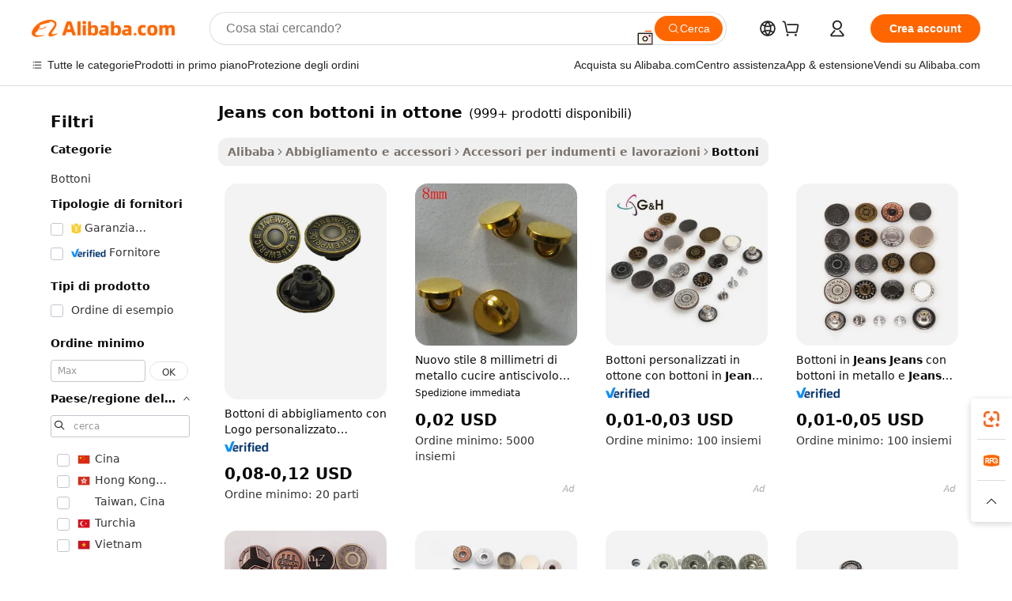

--- FILE ---
content_type: text/html;charset=UTF-8
request_url: https://italian.alibaba.com/g/jeans-brass-buttons.html
body_size: 174438
content:

<!-- screen_content -->

    <!-- tangram:5410 begin-->
    <!-- tangram:529998 begin-->

<!DOCTYPE html>
<html lang="it" dir="ltr">
  <head>
        <script>
      window.__BB = {
        scene: window.__bb_scene || 'traffic-free-goods'
      };
      window.__BB.BB_CWV_IGNORE = {
          lcp_element: ['#icbu-buyer-pc-top-banner'],
          lcp_url: [],
        };
      window._timing = {}
      window._timing.first_start = Date.now();
      window.needLoginInspiration = Boolean(false);
      // 变量用于标记页面首次可见时间
      let firstVisibleTime = null;
      if (typeof document.hidden !== 'undefined') {
        // 页面首次加载时直接统计
        if (!document.hidden) {
          firstVisibleTime = Date.now();
          window.__BB_timex = 1
        } else {
          // 页面不可见时监听 visibilitychange 事件
          document.addEventListener('visibilitychange', () => {
            if (!document.hidden) {
              firstVisibleTime = Date.now();
              window.__BB_timex = firstVisibleTime - window.performance.timing.navigationStart
              window.__BB.firstVisibleTime = window.__BB_timex
              console.log("Page became visible after "+ window.__BB_timex + " ms");
            }
          }, { once: true });  // 确保只触发一次
        }
      } else {
        console.warn('Page Visibility API is not supported in this browser.');
      }
    </script>
        <meta name="data-spm" content="a2700">
        <meta name="aplus-xplug" content="NONE">
        <meta name="aplus-icbu-disable-umid" content="1">
        <meta name="google-translate-customization" content="9de59014edaf3b99-22e1cf3b5ca21786-g00bb439a5e9e5f8f-f">
    <meta name="yandex-verification" content="25a76ba8e4443bb3" />
    <meta name="msvalidate.01" content="E3FBF0E89B724C30844BF17C59608E8F" />
    <meta name="viewport" content="width=device-width, initial-scale=1.0, maximum-scale=5.0, user-scalable=yes">
        <link rel="preconnect" href="https://s.alicdn.com/" crossorigin>
    <link rel="dns-prefetch" href="https://s.alicdn.com">
                        <link rel="preload" href="" as="image">
        <link rel="preload" href="https://s.alicdn.com/@g/alilog/??aplus_plugin_icbufront/index.js,mlog/aplus_v2.js" as="script">
        <link rel="preload" href="https://s.alicdn.com/@img/imgextra/i2/O1CN0153JdbU26g4bILVOyC_!!6000000007690-2-tps-418-58.png" as="image">
        <script>
            window.__APLUS_ABRATE__ = {
        perf_group: 'control',
        scene: "traffic-free-goods",
      };
    </script>
    <meta name="aplus-mmstat-timeout" content="15000">
        <meta content="text/html; charset=utf-8" http-equiv="Content-Type">
          <title>Piuttosto jeans con bottoni in ottone in bei colori e disegni - Alibaba.com</title>
      <meta name="keywords" content="jeans button,buttons for jeans,custom jean buttons">
      <meta name="description" content="Scegli da una serie sbalorditiva di bellissime jeans con bottoni in ottone su Alibaba.com. Queste jeans con bottoni in ottone dal prezzo interessante sono disponibili in varie dimensioni, colori e forme.">
            <meta name="pagetiming-rate" content="9">
      <meta name="pagetiming-resource-rate" content="4">
                    <link rel="canonical" href="https://italian.alibaba.com/g/jeans-brass-buttons.html">
                              <link rel="alternate" hreflang="fr" href="https://french.alibaba.com/g/jeans-brass-buttons.html">
                  <link rel="alternate" hreflang="de" href="https://german.alibaba.com/g/jeans-brass-buttons.html">
                  <link rel="alternate" hreflang="pt" href="https://portuguese.alibaba.com/g/jeans-brass-buttons.html">
                  <link rel="alternate" hreflang="it" href="https://italian.alibaba.com/g/jeans-brass-buttons.html">
                  <link rel="alternate" hreflang="es" href="https://spanish.alibaba.com/g/jeans-brass-buttons.html">
                  <link rel="alternate" hreflang="ru" href="https://russian.alibaba.com/g/jeans-brass-buttons.html">
                  <link rel="alternate" hreflang="ko" href="https://korean.alibaba.com/g/jeans-brass-buttons.html">
                  <link rel="alternate" hreflang="ar" href="https://arabic.alibaba.com/g/jeans-brass-buttons.html">
                  <link rel="alternate" hreflang="ja" href="https://japanese.alibaba.com/g/jeans-brass-buttons.html">
                  <link rel="alternate" hreflang="tr" href="https://turkish.alibaba.com/g/jeans-brass-buttons.html">
                  <link rel="alternate" hreflang="th" href="https://thai.alibaba.com/g/jeans-brass-buttons.html">
                  <link rel="alternate" hreflang="vi" href="https://vietnamese.alibaba.com/g/jeans-brass-buttons.html">
                  <link rel="alternate" hreflang="nl" href="https://dutch.alibaba.com/g/jeans-brass-buttons.html">
                  <link rel="alternate" hreflang="he" href="https://hebrew.alibaba.com/g/jeans-brass-buttons.html">
                  <link rel="alternate" hreflang="id" href="https://indonesian.alibaba.com/g/jeans-brass-buttons.html">
                  <link rel="alternate" hreflang="hi" href="https://hindi.alibaba.com/g/jeans-brass-buttons.html">
                  <link rel="alternate" hreflang="en" href="https://www.alibaba.com/showroom/jeans-brass-buttons.html">
                  <link rel="alternate" hreflang="zh" href="https://chinese.alibaba.com/g/jeans-brass-buttons.html">
                  <link rel="alternate" hreflang="x-default" href="https://www.alibaba.com/showroom/jeans-brass-buttons.html">
                                        <script>
      // Aplus 配置自动打点
      var queue = window.goldlog_queue || (window.goldlog_queue = []);
      var tags = ["button", "a", "div", "span", "i", "svg", "input", "li", "tr"];
      queue.push(
        {
          action: 'goldlog.appendMetaInfo',
          arguments: [
            'aplus-auto-exp',
            [
              {
                logkey: '/sc.ug_msite.new_product_exp',
                cssSelector: '[data-spm-exp]',
                props: ["data-spm-exp"],
              },
              {
                logkey: '/sc.ug_pc.seolist_product_exp',
                cssSelector: '.traffic-card-gallery',
                props: ["data-spm-exp"],
              }
            ]
          ]
        }
      )
      queue.push({
        action: 'goldlog.setMetaInfo',
        arguments: ['aplus-auto-clk', JSON.stringify(tags.map(tag =>({
          "logkey": "/sc.ug_msite.new_product_clk",
          tag,
          "filter": "data-spm-clk",
          "props": ["data-spm-clk"]
        })))],
      });
    </script>
  </head>
  <div id="icbu-header"><div id="the-new-header" data-version="4.4.0" data-tnh-auto-exp="tnh-expose" data-scenes="search-products" style="position: relative;background-color: #fff;border-bottom: 1px solid #ddd;box-sizing: border-box; font-family:Inter,SF Pro Text,Roboto,Helvetica Neue,Helvetica,Tahoma,Arial,PingFang SC,Microsoft YaHei;"><div style="display: flex;align-items:center;height: 72px;min-width: 1200px;max-width: 1580px;margin: 0 auto;padding: 0 40px;box-sizing: border-box;"><img style="height: 29px; width: 209px;" src="https://s.alicdn.com/@img/imgextra/i2/O1CN0153JdbU26g4bILVOyC_!!6000000007690-2-tps-418-58.png" alt="" /></div><div style="min-width: 1200px;max-width: 1580px;margin: 0 auto;overflow: hidden;font-size: 14px;display: flex;justify-content: space-between;padding: 0 40px;box-sizing: border-box;"><div style="display: flex; align-items: center; justify-content: space-between"><div style="position: relative; height: 36px; padding: 0 28px 0 20px">All categories</div><div style="position: relative; height: 36px; padding-right: 28px">Featured selections</div><div style="position: relative; height: 36px">Trade Assurance</div></div><div style="display: flex; align-items: center; justify-content: space-between"><div style="position: relative; height: 36px; padding-right: 28px">Buyer Central</div><div style="position: relative; height: 36px; padding-right: 28px">Help Center</div><div style="position: relative; height: 36px; padding-right: 28px">Get the app</div><div style="position: relative; height: 36px">Become a supplier</div></div></div></div></div></div>
  <body data-spm="7724857" style="min-height: calc(100vh + 1px)"><script 
id="beacon-aplus"   
src="//s.alicdn.com/@g/alilog/??aplus_plugin_icbufront/index.js,mlog/aplus_v2.js"
exparams="aplus=async&userid=&aplus&ali_beacon_id=&ali_apache_id=&ali_apache_track=&ali_apache_tracktmp=&eagleeye_traceid=2101e0bc17694870744956007e0bc9&ip=18%2e188%2e59%2e27&dmtrack_c={ali%5fresin%5ftrace%3dse%5frst%3dnull%7csp%5fviewtype%3dY%7cset%3d3%7cser%3d1007%7cpageId%3da59489ac0fb94b7fa2ac352d9bcceee8%7cm%5fpageid%3dnull%7cpvmi%3d11c8ded4e29b4b578d3b15528790d801%7csek%5fsepd%3djeans%2bcon%2bbottoni%2bin%2bottone%7csek%3djeans%2bbrass%2bbuttons%7cse%5fpn%3d1%7cp4pid%3d69909f0a%2d35c7%2d4c38%2dbd0e%2d3c1eb482bb05%7csclkid%3dnull%7cforecast%5fpost%5fcate%3dnull%7cseo%5fnew%5fuser%5fflag%3dfalse%7ccategoryId%3d32810%7cseo%5fsearch%5fmodel%5fupgrade%5fv2%3d2025070801%7cseo%5fmodule%5fcard%5f20240624%3d202406242%7clong%5ftext%5fgoogle%5ftranslate%5fv2%3d2407142%7cseo%5fcontent%5ftd%5fbottom%5ftext%5fupdate%5fkey%3d2025070801%7cseo%5fsearch%5fmodel%5fupgrade%5fv3%3d2025072201%7cdamo%5falt%5freplace%3d2485818%7cseo%5fsearch%5fmodel%5fmulti%5fupgrade%5fv3%3d2025081101%7cwap%5fcross%3d2007659%7cwap%5fcs%5faction%3d2005494%7cAPP%5fVisitor%5fActive%3d26705%7cseo%5fshowroom%5fgoods%5fmix%3d2005244%7cseo%5fdefault%5fcached%5flong%5ftext%5ffrom%5fnew%5fkeyword%5fstep%3d2024122502%7cshowroom%5fgeneral%5ftemplate%3d2005292%7cwap%5fcs%5ftext%3dnull%7cstructured%5fdata%3d2025052702%7cseo%5fmulti%5fstyle%5ftext%5fupdate%3d2511182%7cpc%5fnew%5fheader%3dnull%7cseo%5fmeta%5fcate%5ftemplate%5fv1%3d2025042401%7cseo%5fmeta%5ftd%5fsearch%5fkeyword%5fstep%5fv1%3d2025040999%7cseo%5fshowroom%5fbiz%5fbabablog%3d1%7cshowroom%5fft%5flong%5ftext%5fbaks%3d80802%7cAPP%5fGrowing%5fBuyer%5fHigh%5fIntent%5fActive%3d25488%7cshowroom%5fpc%5fv2019%3d2104%7cAPP%5fProspecting%5fBuyer%3d26712%7ccache%5fcontrol%3dnull%7cAPP%5fChurned%5fCore%5fBuyer%3d25463%7cseo%5fdefault%5fcached%5flong%5ftext%5fstep%3d24110802%7camp%5flighthouse%5fscore%5fimage%3d19657%7cseo%5fft%5ftranslate%5fgemini%3d25012003%7cwap%5fnode%5fssr%3d2015725%7cdataphant%5fopen%3d27030%7clongtext%5fmulti%5fstyle%5fexpand%5frussian%3d2510141%7cseo%5flongtext%5fgoogle%5fdata%5fsection%3d25021702%7cindustry%5fpopular%5ffloor%3dnull%7cwap%5fad%5fgoods%5fproduct%5finterval%3dnull%7cseo%5fgoods%5fbootom%5fwholesale%5flink%3d2486162%7cseo%5fkeyword%5faatest%3d14%7cseo%5fmiddle%5fwholesale%5flink%3dnull%7cft%5flong%5ftext%5fenpand%5fstep2%3d121602%7cseo%5fft%5flongtext%5fexpand%5fstep3%3d25012102%7cseo%5fwap%5fheadercard%3d2006288%7cAPP%5fChurned%5fInactive%5fVisitor%3d25497%7cAPP%5fGrowing%5fBuyer%5fHigh%5fIntent%5fInactive%3d25483%7cseo%5fmeta%5ftd%5fmulti%5fkey%3d2025061801%7ctop%5frecommend%5f20250120%3d202501201%7clongtext%5fmulti%5fstyle%5fexpand%5ffrench%5fcopy%3d25091802%7clongtext%5fmulti%5fstyle%5fexpand%5ffrench%5fcopy%5fcopy%3d25092502%7cseo%5ffloor%5fexp%3dnull%7cseo%5fshowroom%5falgo%5flink%3d17764%7cseo%5fmeta%5ftd%5faib%5fgeneral%5fkey%3d2025091901%7ccountry%5findustry%3d202311033%7cpc%5ffree%5fswitchtosearch%3d2020529%7cshowroom%5fft%5flong%5ftext%5fenpand%5fstep1%3d101102%7cseo%5fshowroom%5fnorel%3dnull%7cplp%5fstyle%5f25%5fpc%3d202505222%7cseo%5fggs%5flayer%3d10010%7cquery%5fmutil%5flang%5ftranslate%3d2025060300%7cseo%5fsearch%5fmulti%5fsearch%5ftype%5fv2%3d2026012201%7cAPP%5fChurned%5fBuyer%3d25468%7cstream%5frender%5fperf%5fopt%3d2309181%7cwap%5fgoods%3d2007383%7cseo%5fshowroom%5fsimilar%5f20240614%3d202406142%7cchinese%5fopen%3d6307%7cquery%5fgpt%5ftranslate%3d20240820%7cad%5fproduct%5finterval%3dnull%7camp%5fto%5fpwa%3d2007359%7cplp%5faib%5fmulti%5fai%5fmeta%3d20250401%7cwap%5fsupplier%5fcontent%3dnull%7cpc%5ffree%5frefactoring%3d20220315%7csso%5foem%5ffloor%3d30031%7cAPP%5fGrowing%5fBuyer%5fInactive%3d25476%7cseo%5fpc%5fnew%5fview%5f20240807%3d202408072%7cseo%5fbottom%5ftext%5fentity%5fkey%5fcopy%3d2025062400%7cstream%5frender%3d433763%7cseo%5fmodule%5fcard%5f20240424%3d202404241%7cseo%5ftitle%5freplace%5f20191226%3d5841%7clongtext%5fmulti%5fstyle%5fexpand%3d25090802%7cgoogleweblight%3d6516%7clighthouse%5fbase64%3dnull%7cAPP%5fProspecting%5fBuyer%5fActive%3d26716%7cad%5fgoods%5fproduct%5finterval%3dnull%7cseo%5fbottom%5fdeep%5fextend%5fkw%5fkey%3d2025071101%7clongtext%5fmulti%5fstyle%5fexpand%5fturkish%3d25102801%7cilink%5fuv%3d20240911%7cwap%5flist%5fwakeup%3d2005832%7ctpp%5fcrosslink%5fpc%3d20205311%7cseo%5ftop%5fbooth%3d18501%7cAPP%5fGrowing%5fBuyer%5fLess%5fActive%3d25469%7cseo%5fsearch%5fmodel%5fupgrade%5frank%3d2025092401%7cgoodslayer%3d7977%7cft%5flong%5ftext%5ftranslate%5fexpand%5fstep1%3d24110802%7cseo%5fheaderstyle%5ftraffic%5fkey%5fv1%3d2025072100%7ccrosslink%5fswitch%3d2008141%7cp4p%5foutline%3d20240328%7cseo%5fmeta%5ftd%5faib%5fv2%5fkey%3d2025091800%7crts%5fmulti%3d2008404%7cseo%5fad%5foptimization%5fkey%5fv2%3d2025072300%7cAPP%5fVisitor%5fLess%5fActive%3d26698%7cseo%5fsearch%5franker%5fid%3d2025112400%7cplp%5fstyle%5f25%3d202505192%7ccdn%5fvm%3d2007368%7cwap%5fad%5fproduct%5finterval%3dnull%7cseo%5fsearch%5fmodel%5fmulti%5fupgrade%5frank%3d2025092401%7cpc%5fcard%5fshare%3d2025081201%7cAPP%5fGrowing%5fBuyer%5fHigh%5fIntent%5fLess%5fActive%3d25480%7cgoods%5ftitle%5fsubstitute%3d9618%7cwap%5fscreen%5fexp%3d2025081400%7creact%5fheader%5ftest%3d202502182%7cpc%5fcs%5fcolor%3dnull%7cshowroom%5fft%5flong%5ftext%5ftest%3d72502%7cone%5ftap%5flogin%5fABTest%3d202308153%7cseo%5fhyh%5fshow%5ftags%3dnull%7cplp%5fstructured%5fdata%3d2508182%7cguide%5fdelete%3d2008526%7cseo%5findustry%5ftemplate%3dnull%7cseo%5fmeta%5ftd%5fmulti%5fes%5fkey%3d2025073101%7cseo%5fshowroom%5fdata%5fmix%3d19888%7csso%5ftop%5franking%5ffloor%3d20031%7cseo%5ftd%5fdeep%5fupgrade%5fkey%5fv3%3d2025081101%7cwap%5fue%5fone%3d2025111401%7cshowroom%5fto%5frts%5flink%3d2008480%7ccountrysearch%5ftest%3dnull%7cchannel%5famp%5fto%5fpwa%3d2008435%7cseo%5fmulti%5fstyles%5flong%5ftext%3d2503172%7cseo%5fmeta%5ftext%5fmutli%5fcate%5ftemplate%5fv1%3d2025080800%7cseo%5fdefault%5fcached%5fmutil%5flong%5ftext%5fstep%3d24110436%7cseo%5faction%5fpoint%5ftype%3d22823%7cseo%5faib%5ftd%5flaunch%5f20240828%5fcopy%3d202408282%7cseo%5fshowroom%5fwholesale%5flink%3dnull%7cseo%5fperf%5fimprove%3d2023999%7cseo%5fwap%5flist%5fbounce%5f01%3d2063%7cseo%5fwap%5flist%5fbounce%5f02%3d2128%7cAPP%5fGrowing%5fBuyer%5fActive%3d25492%7cvideolayer%3dnull%7cvideo%5fplay%3dnull%7cAPP%5fChurned%5fMember%5fInactive%3d25501%7cseo%5fgoogle%5fnew%5fstruct%3d438326%7cicbu%5falgo%5fp4p%5fseo%5fad%3d2025072300%7ctpp%5ftrace%3dseoKeyword%2dseoKeyword%5fv3%2dbase%2dORIGINAL}&pageid=12bc3b1b2101e2851769487074&hn=ensearchweb033001226133%2erg%2dus%2deast%2eus44&asid=AQAAAADiOnhpt4F/IwAAAAAnUH6v8gM6Yg==&treq=&tres=" async>
</script>
                        <!-- tangram:7430 begin-->
 <style>
   .traffic-card-gallery {display: flex;position: relative;flex-direction: column;justify-content: flex-start;border-radius: 0.5rem;background-color: #fff;padding: 0.5rem 0.5rem 1rem;overflow: hidden;font-size: 0.75rem;line-height: 1rem;}
   .product-price {
     b {
       font-size: 22px;
     }
   }
 </style>
<!-- tangram:7430 end-->
            <style>.component-left-filter-callback{display:flex;position:relative;margin-top:10px;height:1200px}.component-left-filter-callback img{width:200px}.component-left-filter-callback i{position:absolute;top:5%;left:50%}.related-search-wrapper{padding:.5rem;--tw-bg-opacity: 1;background-color:#fff;background-color:rgba(255,255,255,var(--tw-bg-opacity, 1));border-width:1px;border-color:var(--input)}.related-search-wrapper .related-search-box{margin:12px 16px}.related-search-wrapper .related-search-box .related-search-title{display:inline;float:start;color:#666;word-wrap:break-word;margin-right:12px;width:13%}.related-search-wrapper .related-search-box .related-search-content{display:flex;flex-wrap:wrap}.related-search-wrapper .related-search-box .related-search-content .related-search-link{margin-right:12px;width:23%;overflow:hidden;color:#666;text-overflow:ellipsis;white-space:nowrap}.product-title img{margin-right:.5rem;display:inline-block;height:1rem;vertical-align:sub}.product-price b{font-size:22px}.similar-icon{position:absolute;bottom:12px;z-index:2;right:12px}.rfq-card{display:inline-block;position:relative;box-sizing:border-box;margin-bottom:36px}.rfq-card .rfq-card-content{display:flex;position:relative;flex-direction:column;align-items:flex-start;background-size:cover;background-color:#fff;padding:12px;width:100%;height:100%}.rfq-card .rfq-card-content .rfq-card-icon{margin-top:50px}.rfq-card .rfq-card-content .rfq-card-icon img{width:45px}.rfq-card .rfq-card-content .rfq-card-top-title{margin-top:14px;color:#222;font-weight:400;font-size:16px}.rfq-card .rfq-card-content .rfq-card-title{margin-top:24px;color:#333;font-weight:800;font-size:20px}.rfq-card .rfq-card-content .rfq-card-input-box{margin-top:24px;width:100%}.rfq-card .rfq-card-content .rfq-card-input-box textarea{box-sizing:border-box;border:1px solid #ddd;border-radius:4px;background-color:#fff;padding:9px 12px;width:100%;height:88px;resize:none;color:#666;font-weight:400;font-size:13px;font-family:inherit}.rfq-card .rfq-card-content .rfq-card-button{margin-top:24px;border:1px solid #666;border-radius:16px;background-color:#fff;width:67%;color:#000;font-weight:700;font-size:14px;line-height:30px;text-align:center}[data-modulename^=ProductList-] div{contain-intrinsic-size:auto 500px}.traffic-card-gallery:hover{--tw-shadow: 0px 2px 6px 2px rgba(0,0,0,.12157);--tw-shadow-colored: 0px 2px 6px 2px var(--tw-shadow-color);box-shadow:0 0 #0000,0 0 #0000,0 2px 6px 2px #0000001f;box-shadow:var(--tw-ring-offset-shadow, 0 0 rgba(0,0,0,0)),var(--tw-ring-shadow, 0 0 rgba(0,0,0,0)),var(--tw-shadow);z-index:10}.traffic-card-gallery{position:relative;display:flex;flex-direction:column;justify-content:flex-start;overflow:hidden;border-radius:.75rem;--tw-bg-opacity: 1;background-color:#fff;background-color:rgba(255,255,255,var(--tw-bg-opacity, 1));padding:.5rem;font-size:.75rem;line-height:1rem}.traffic-card-list{position:relative;display:flex;height:292px;flex-direction:row;justify-content:flex-start;overflow:hidden;border-bottom-width:1px;--tw-bg-opacity: 1;background-color:#fff;background-color:rgba(255,255,255,var(--tw-bg-opacity, 1));padding:1rem;font-size:.75rem;line-height:1rem}.traffic-card-g-industry:hover{--tw-shadow: 0 0 10px rgba(0,0,0,.1);--tw-shadow-colored: 0 0 10px var(--tw-shadow-color);box-shadow:0 0 #0000,0 0 #0000,0 0 10px #0000001a;box-shadow:var(--tw-ring-offset-shadow, 0 0 rgba(0,0,0,0)),var(--tw-ring-shadow, 0 0 rgba(0,0,0,0)),var(--tw-shadow)}.traffic-card-g-industry{position:relative;border-radius:var(--radius);--tw-bg-opacity: 1;background-color:#fff;background-color:rgba(255,255,255,var(--tw-bg-opacity, 1));padding:1.25rem .75rem .75rem;font-size:.875rem;line-height:1.25rem}.module-filter-section-wrapper{max-height:none!important;overflow-x:hidden}*,:before,:after{--tw-border-spacing-x: 0;--tw-border-spacing-y: 0;--tw-translate-x: 0;--tw-translate-y: 0;--tw-rotate: 0;--tw-skew-x: 0;--tw-skew-y: 0;--tw-scale-x: 1;--tw-scale-y: 1;--tw-pan-x: ;--tw-pan-y: ;--tw-pinch-zoom: ;--tw-scroll-snap-strictness: proximity;--tw-gradient-from-position: ;--tw-gradient-via-position: ;--tw-gradient-to-position: ;--tw-ordinal: ;--tw-slashed-zero: ;--tw-numeric-figure: ;--tw-numeric-spacing: ;--tw-numeric-fraction: ;--tw-ring-inset: ;--tw-ring-offset-width: 0px;--tw-ring-offset-color: #fff;--tw-ring-color: rgba(59, 130, 246, .5);--tw-ring-offset-shadow: 0 0 rgba(0,0,0,0);--tw-ring-shadow: 0 0 rgba(0,0,0,0);--tw-shadow: 0 0 rgba(0,0,0,0);--tw-shadow-colored: 0 0 rgba(0,0,0,0);--tw-blur: ;--tw-brightness: ;--tw-contrast: ;--tw-grayscale: ;--tw-hue-rotate: ;--tw-invert: ;--tw-saturate: ;--tw-sepia: ;--tw-drop-shadow: ;--tw-backdrop-blur: ;--tw-backdrop-brightness: ;--tw-backdrop-contrast: ;--tw-backdrop-grayscale: ;--tw-backdrop-hue-rotate: ;--tw-backdrop-invert: ;--tw-backdrop-opacity: ;--tw-backdrop-saturate: ;--tw-backdrop-sepia: ;--tw-contain-size: ;--tw-contain-layout: ;--tw-contain-paint: ;--tw-contain-style: }::backdrop{--tw-border-spacing-x: 0;--tw-border-spacing-y: 0;--tw-translate-x: 0;--tw-translate-y: 0;--tw-rotate: 0;--tw-skew-x: 0;--tw-skew-y: 0;--tw-scale-x: 1;--tw-scale-y: 1;--tw-pan-x: ;--tw-pan-y: ;--tw-pinch-zoom: ;--tw-scroll-snap-strictness: proximity;--tw-gradient-from-position: ;--tw-gradient-via-position: ;--tw-gradient-to-position: ;--tw-ordinal: ;--tw-slashed-zero: ;--tw-numeric-figure: ;--tw-numeric-spacing: ;--tw-numeric-fraction: ;--tw-ring-inset: ;--tw-ring-offset-width: 0px;--tw-ring-offset-color: #fff;--tw-ring-color: rgba(59, 130, 246, .5);--tw-ring-offset-shadow: 0 0 rgba(0,0,0,0);--tw-ring-shadow: 0 0 rgba(0,0,0,0);--tw-shadow: 0 0 rgba(0,0,0,0);--tw-shadow-colored: 0 0 rgba(0,0,0,0);--tw-blur: ;--tw-brightness: ;--tw-contrast: ;--tw-grayscale: ;--tw-hue-rotate: ;--tw-invert: ;--tw-saturate: ;--tw-sepia: ;--tw-drop-shadow: ;--tw-backdrop-blur: ;--tw-backdrop-brightness: ;--tw-backdrop-contrast: ;--tw-backdrop-grayscale: ;--tw-backdrop-hue-rotate: ;--tw-backdrop-invert: ;--tw-backdrop-opacity: ;--tw-backdrop-saturate: ;--tw-backdrop-sepia: ;--tw-contain-size: ;--tw-contain-layout: ;--tw-contain-paint: ;--tw-contain-style: }*,:before,:after{box-sizing:border-box;border-width:0;border-style:solid;border-color:#e5e7eb}:before,:after{--tw-content: ""}html,:host{line-height:1.5;-webkit-text-size-adjust:100%;-moz-tab-size:4;-o-tab-size:4;tab-size:4;font-family:ui-sans-serif,system-ui,-apple-system,Segoe UI,Roboto,Ubuntu,Cantarell,Noto Sans,sans-serif,"Apple Color Emoji","Segoe UI Emoji",Segoe UI Symbol,"Noto Color Emoji";font-feature-settings:normal;font-variation-settings:normal;-webkit-tap-highlight-color:transparent}body{margin:0;line-height:inherit}hr{height:0;color:inherit;border-top-width:1px}abbr:where([title]){text-decoration:underline;-webkit-text-decoration:underline dotted;text-decoration:underline dotted}h1,h2,h3,h4,h5,h6{font-size:inherit;font-weight:inherit}a{color:inherit;text-decoration:inherit}b,strong{font-weight:bolder}code,kbd,samp,pre{font-family:ui-monospace,SFMono-Regular,Menlo,Monaco,Consolas,Liberation Mono,Courier New,monospace;font-feature-settings:normal;font-variation-settings:normal;font-size:1em}small{font-size:80%}sub,sup{font-size:75%;line-height:0;position:relative;vertical-align:baseline}sub{bottom:-.25em}sup{top:-.5em}table{text-indent:0;border-color:inherit;border-collapse:collapse}button,input,optgroup,select,textarea{font-family:inherit;font-feature-settings:inherit;font-variation-settings:inherit;font-size:100%;font-weight:inherit;line-height:inherit;letter-spacing:inherit;color:inherit;margin:0;padding:0}button,select{text-transform:none}button,input:where([type=button]),input:where([type=reset]),input:where([type=submit]){-webkit-appearance:button;background-color:transparent;background-image:none}:-moz-focusring{outline:auto}:-moz-ui-invalid{box-shadow:none}progress{vertical-align:baseline}::-webkit-inner-spin-button,::-webkit-outer-spin-button{height:auto}[type=search]{-webkit-appearance:textfield;outline-offset:-2px}::-webkit-search-decoration{-webkit-appearance:none}::-webkit-file-upload-button{-webkit-appearance:button;font:inherit}summary{display:list-item}blockquote,dl,dd,h1,h2,h3,h4,h5,h6,hr,figure,p,pre{margin:0}fieldset{margin:0;padding:0}legend{padding:0}ol,ul,menu{list-style:none;margin:0;padding:0}dialog{padding:0}textarea{resize:vertical}input::-moz-placeholder,textarea::-moz-placeholder{opacity:1;color:#9ca3af}input::placeholder,textarea::placeholder{opacity:1;color:#9ca3af}button,[role=button]{cursor:pointer}:disabled{cursor:default}img,svg,video,canvas,audio,iframe,embed,object{display:block;vertical-align:middle}img,video{max-width:100%;height:auto}[hidden]:where(:not([hidden=until-found])){display:none}:root{--background: hsl(0, 0%, 100%);--foreground: hsl(20, 14.3%, 4.1%);--card: hsl(0, 0%, 100%);--card-foreground: hsl(20, 14.3%, 4.1%);--popover: hsl(0, 0%, 100%);--popover-foreground: hsl(20, 14.3%, 4.1%);--primary: hsl(24, 100%, 50%);--primary-foreground: hsl(60, 9.1%, 97.8%);--secondary: hsl(60, 4.8%, 95.9%);--secondary-foreground: #333;--muted: hsl(60, 4.8%, 95.9%);--muted-foreground: hsl(25, 5.3%, 44.7%);--accent: hsl(60, 4.8%, 95.9%);--accent-foreground: hsl(24, 9.8%, 10%);--destructive: hsl(0, 84.2%, 60.2%);--destructive-foreground: hsl(60, 9.1%, 97.8%);--border: hsl(20, 5.9%, 90%);--input: hsl(20, 5.9%, 90%);--ring: hsl(24.6, 95%, 53.1%);--radius: 1rem}.dark{--background: hsl(20, 14.3%, 4.1%);--foreground: hsl(60, 9.1%, 97.8%);--card: hsl(20, 14.3%, 4.1%);--card-foreground: hsl(60, 9.1%, 97.8%);--popover: hsl(20, 14.3%, 4.1%);--popover-foreground: hsl(60, 9.1%, 97.8%);--primary: hsl(20.5, 90.2%, 48.2%);--primary-foreground: hsl(60, 9.1%, 97.8%);--secondary: hsl(12, 6.5%, 15.1%);--secondary-foreground: hsl(60, 9.1%, 97.8%);--muted: hsl(12, 6.5%, 15.1%);--muted-foreground: hsl(24, 5.4%, 63.9%);--accent: hsl(12, 6.5%, 15.1%);--accent-foreground: hsl(60, 9.1%, 97.8%);--destructive: hsl(0, 72.2%, 50.6%);--destructive-foreground: hsl(60, 9.1%, 97.8%);--border: hsl(12, 6.5%, 15.1%);--input: hsl(12, 6.5%, 15.1%);--ring: hsl(20.5, 90.2%, 48.2%)}*{border-color:#e7e5e4;border-color:var(--border)}body{background-color:#fff;background-color:var(--background);color:#0c0a09;color:var(--foreground)}.il-sr-only{position:absolute;width:1px;height:1px;padding:0;margin:-1px;overflow:hidden;clip:rect(0,0,0,0);white-space:nowrap;border-width:0}.il-invisible{visibility:hidden}.il-fixed{position:fixed}.il-absolute{position:absolute}.il-relative{position:relative}.il-sticky{position:sticky}.il-inset-0{inset:0}.il--bottom-12{bottom:-3rem}.il--top-12{top:-3rem}.il-bottom-0{bottom:0}.il-bottom-2{bottom:.5rem}.il-bottom-3{bottom:.75rem}.il-bottom-4{bottom:1rem}.il-end-0{right:0}.il-end-2{right:.5rem}.il-end-3{right:.75rem}.il-end-4{right:1rem}.il-left-0{left:0}.il-left-3{left:.75rem}.il-right-0{right:0}.il-right-2{right:.5rem}.il-right-3{right:.75rem}.il-start-0{left:0}.il-start-1\/2{left:50%}.il-start-2{left:.5rem}.il-start-3{left:.75rem}.il-start-\[50\%\]{left:50%}.il-top-0{top:0}.il-top-1\/2{top:50%}.il-top-16{top:4rem}.il-top-4{top:1rem}.il-top-\[50\%\]{top:50%}.il-z-10{z-index:10}.il-z-50{z-index:50}.il-z-\[9999\]{z-index:9999}.il-col-span-4{grid-column:span 4 / span 4}.il-m-0{margin:0}.il-m-3{margin:.75rem}.il-m-auto{margin:auto}.il-mx-auto{margin-left:auto;margin-right:auto}.il-my-3{margin-top:.75rem;margin-bottom:.75rem}.il-my-5{margin-top:1.25rem;margin-bottom:1.25rem}.il-my-auto{margin-top:auto;margin-bottom:auto}.\!il-mb-4{margin-bottom:1rem!important}.il--mt-4{margin-top:-1rem}.il-mb-0{margin-bottom:0}.il-mb-1{margin-bottom:.25rem}.il-mb-2{margin-bottom:.5rem}.il-mb-3{margin-bottom:.75rem}.il-mb-4{margin-bottom:1rem}.il-mb-5{margin-bottom:1.25rem}.il-mb-6{margin-bottom:1.5rem}.il-mb-8{margin-bottom:2rem}.il-mb-\[-0\.75rem\]{margin-bottom:-.75rem}.il-mb-\[0\.125rem\]{margin-bottom:.125rem}.il-me-1{margin-right:.25rem}.il-me-2{margin-right:.5rem}.il-me-3{margin-right:.75rem}.il-me-auto{margin-right:auto}.il-mr-1{margin-right:.25rem}.il-mr-2{margin-right:.5rem}.il-ms-1{margin-left:.25rem}.il-ms-4{margin-left:1rem}.il-ms-5{margin-left:1.25rem}.il-ms-8{margin-left:2rem}.il-ms-\[\.375rem\]{margin-left:.375rem}.il-ms-auto{margin-left:auto}.il-mt-0{margin-top:0}.il-mt-0\.5{margin-top:.125rem}.il-mt-1{margin-top:.25rem}.il-mt-2{margin-top:.5rem}.il-mt-3{margin-top:.75rem}.il-mt-4{margin-top:1rem}.il-mt-6{margin-top:1.5rem}.il-line-clamp-1{overflow:hidden;display:-webkit-box;-webkit-box-orient:vertical;-webkit-line-clamp:1}.il-line-clamp-2{overflow:hidden;display:-webkit-box;-webkit-box-orient:vertical;-webkit-line-clamp:2}.il-line-clamp-6{overflow:hidden;display:-webkit-box;-webkit-box-orient:vertical;-webkit-line-clamp:6}.il-inline-block{display:inline-block}.il-inline{display:inline}.il-flex{display:flex}.il-inline-flex{display:inline-flex}.il-grid{display:grid}.il-aspect-square{aspect-ratio:1 / 1}.il-size-5{width:1.25rem;height:1.25rem}.il-h-1{height:.25rem}.il-h-10{height:2.5rem}.il-h-11{height:2.75rem}.il-h-20{height:5rem}.il-h-24{height:6rem}.il-h-3\.5{height:.875rem}.il-h-4{height:1rem}.il-h-40{height:10rem}.il-h-6{height:1.5rem}.il-h-8{height:2rem}.il-h-9{height:2.25rem}.il-h-\[150px\]{height:150px}.il-h-\[152px\]{height:152px}.il-h-\[18\.25rem\]{height:18.25rem}.il-h-\[292px\]{height:292px}.il-h-\[600px\]{height:600px}.il-h-auto{height:auto}.il-h-fit{height:-moz-fit-content;height:fit-content}.il-h-full{height:100%}.il-h-screen{height:100vh}.il-max-h-\[100vh\]{max-height:100vh}.il-w-1\/2{width:50%}.il-w-10{width:2.5rem}.il-w-10\/12{width:83.333333%}.il-w-4{width:1rem}.il-w-6{width:1.5rem}.il-w-64{width:16rem}.il-w-7\/12{width:58.333333%}.il-w-72{width:18rem}.il-w-8{width:2rem}.il-w-8\/12{width:66.666667%}.il-w-9{width:2.25rem}.il-w-9\/12{width:75%}.il-w-\[200px\]{width:200px}.il-w-\[84px\]{width:84px}.il-w-fit{width:-moz-fit-content;width:fit-content}.il-w-full{width:100%}.il-w-screen{width:100vw}.il-min-w-0{min-width:0px}.il-min-w-3{min-width:.75rem}.il-min-w-\[1200px\]{min-width:1200px}.il-max-w-\[1000px\]{max-width:1000px}.il-max-w-\[1580px\]{max-width:1580px}.il-max-w-full{max-width:100%}.il-max-w-lg{max-width:32rem}.il-flex-1{flex:1 1 0%}.il-flex-shrink-0,.il-shrink-0{flex-shrink:0}.il-flex-grow-0,.il-grow-0{flex-grow:0}.il-basis-24{flex-basis:6rem}.il-basis-full{flex-basis:100%}.il-origin-\[--radix-tooltip-content-transform-origin\]{transform-origin:var(--radix-tooltip-content-transform-origin)}.il--translate-x-1\/2{--tw-translate-x: -50%;transform:translate(-50%,var(--tw-translate-y)) rotate(var(--tw-rotate)) skew(var(--tw-skew-x)) skewY(var(--tw-skew-y)) scaleX(var(--tw-scale-x)) scaleY(var(--tw-scale-y));transform:translate(var(--tw-translate-x),var(--tw-translate-y)) rotate(var(--tw-rotate)) skew(var(--tw-skew-x)) skewY(var(--tw-skew-y)) scaleX(var(--tw-scale-x)) scaleY(var(--tw-scale-y))}.il--translate-y-1\/2{--tw-translate-y: -50%;transform:translate(var(--tw-translate-x),-50%) rotate(var(--tw-rotate)) skew(var(--tw-skew-x)) skewY(var(--tw-skew-y)) scaleX(var(--tw-scale-x)) scaleY(var(--tw-scale-y));transform:translate(var(--tw-translate-x),var(--tw-translate-y)) rotate(var(--tw-rotate)) skew(var(--tw-skew-x)) skewY(var(--tw-skew-y)) scaleX(var(--tw-scale-x)) scaleY(var(--tw-scale-y))}.il-translate-x-\[-50\%\]{--tw-translate-x: -50%;transform:translate(-50%,var(--tw-translate-y)) rotate(var(--tw-rotate)) skew(var(--tw-skew-x)) skewY(var(--tw-skew-y)) scaleX(var(--tw-scale-x)) scaleY(var(--tw-scale-y));transform:translate(var(--tw-translate-x),var(--tw-translate-y)) rotate(var(--tw-rotate)) skew(var(--tw-skew-x)) skewY(var(--tw-skew-y)) scaleX(var(--tw-scale-x)) scaleY(var(--tw-scale-y))}.il-translate-y-\[-50\%\]{--tw-translate-y: -50%;transform:translate(var(--tw-translate-x),-50%) rotate(var(--tw-rotate)) skew(var(--tw-skew-x)) skewY(var(--tw-skew-y)) scaleX(var(--tw-scale-x)) scaleY(var(--tw-scale-y));transform:translate(var(--tw-translate-x),var(--tw-translate-y)) rotate(var(--tw-rotate)) skew(var(--tw-skew-x)) skewY(var(--tw-skew-y)) scaleX(var(--tw-scale-x)) scaleY(var(--tw-scale-y))}.il-rotate-90{--tw-rotate: 90deg;transform:translate(var(--tw-translate-x),var(--tw-translate-y)) rotate(90deg) skew(var(--tw-skew-x)) skewY(var(--tw-skew-y)) scaleX(var(--tw-scale-x)) scaleY(var(--tw-scale-y));transform:translate(var(--tw-translate-x),var(--tw-translate-y)) rotate(var(--tw-rotate)) skew(var(--tw-skew-x)) skewY(var(--tw-skew-y)) scaleX(var(--tw-scale-x)) scaleY(var(--tw-scale-y))}@keyframes il-pulse{50%{opacity:.5}}.il-animate-pulse{animation:il-pulse 2s cubic-bezier(.4,0,.6,1) infinite}@keyframes il-spin{to{transform:rotate(360deg)}}.il-animate-spin{animation:il-spin 1s linear infinite}.il-cursor-pointer{cursor:pointer}.il-list-disc{list-style-type:disc}.il-grid-cols-2{grid-template-columns:repeat(2,minmax(0,1fr))}.il-grid-cols-4{grid-template-columns:repeat(4,minmax(0,1fr))}.il-flex-row{flex-direction:row}.il-flex-col{flex-direction:column}.il-flex-col-reverse{flex-direction:column-reverse}.il-flex-wrap{flex-wrap:wrap}.il-flex-nowrap{flex-wrap:nowrap}.il-items-start{align-items:flex-start}.il-items-center{align-items:center}.il-items-baseline{align-items:baseline}.il-justify-start{justify-content:flex-start}.il-justify-end{justify-content:flex-end}.il-justify-center{justify-content:center}.il-justify-between{justify-content:space-between}.il-gap-1{gap:.25rem}.il-gap-1\.5{gap:.375rem}.il-gap-10{gap:2.5rem}.il-gap-2{gap:.5rem}.il-gap-3{gap:.75rem}.il-gap-4{gap:1rem}.il-gap-8{gap:2rem}.il-gap-\[\.0938rem\]{gap:.0938rem}.il-gap-\[\.375rem\]{gap:.375rem}.il-gap-\[0\.125rem\]{gap:.125rem}.\!il-gap-x-5{-moz-column-gap:1.25rem!important;column-gap:1.25rem!important}.\!il-gap-y-5{row-gap:1.25rem!important}.il-space-y-1\.5>:not([hidden])~:not([hidden]){--tw-space-y-reverse: 0;margin-top:calc(.375rem * (1 - var(--tw-space-y-reverse)));margin-top:.375rem;margin-top:calc(.375rem * calc(1 - var(--tw-space-y-reverse)));margin-bottom:0rem;margin-bottom:calc(.375rem * var(--tw-space-y-reverse))}.il-space-y-4>:not([hidden])~:not([hidden]){--tw-space-y-reverse: 0;margin-top:calc(1rem * (1 - var(--tw-space-y-reverse)));margin-top:1rem;margin-top:calc(1rem * calc(1 - var(--tw-space-y-reverse)));margin-bottom:0rem;margin-bottom:calc(1rem * var(--tw-space-y-reverse))}.il-overflow-hidden{overflow:hidden}.il-overflow-y-auto{overflow-y:auto}.il-overflow-y-scroll{overflow-y:scroll}.il-truncate{overflow:hidden;text-overflow:ellipsis;white-space:nowrap}.il-text-ellipsis{text-overflow:ellipsis}.il-whitespace-normal{white-space:normal}.il-whitespace-nowrap{white-space:nowrap}.il-break-normal{word-wrap:normal;word-break:normal}.il-break-words{word-wrap:break-word}.il-break-all{word-break:break-all}.il-rounded{border-radius:.25rem}.il-rounded-2xl{border-radius:1rem}.il-rounded-\[0\.5rem\]{border-radius:.5rem}.il-rounded-\[1\.25rem\]{border-radius:1.25rem}.il-rounded-full{border-radius:9999px}.il-rounded-lg{border-radius:1rem;border-radius:var(--radius)}.il-rounded-md{border-radius:calc(1rem - 2px);border-radius:calc(var(--radius) - 2px)}.il-rounded-sm{border-radius:calc(1rem - 4px);border-radius:calc(var(--radius) - 4px)}.il-rounded-xl{border-radius:.75rem}.il-border,.il-border-\[1px\]{border-width:1px}.il-border-b,.il-border-b-\[1px\]{border-bottom-width:1px}.il-border-solid{border-style:solid}.il-border-none{border-style:none}.il-border-\[\#222\]{--tw-border-opacity: 1;border-color:#222;border-color:rgba(34,34,34,var(--tw-border-opacity, 1))}.il-border-\[\#DDD\]{--tw-border-opacity: 1;border-color:#ddd;border-color:rgba(221,221,221,var(--tw-border-opacity, 1))}.il-border-foreground{border-color:#0c0a09;border-color:var(--foreground)}.il-border-input{border-color:#e7e5e4;border-color:var(--input)}.il-bg-\[\#F8F8F8\]{--tw-bg-opacity: 1;background-color:#f8f8f8;background-color:rgba(248,248,248,var(--tw-bg-opacity, 1))}.il-bg-\[\#d9d9d963\]{background-color:#d9d9d963}.il-bg-accent{background-color:#f5f5f4;background-color:var(--accent)}.il-bg-background{background-color:#fff;background-color:var(--background)}.il-bg-black{--tw-bg-opacity: 1;background-color:#000;background-color:rgba(0,0,0,var(--tw-bg-opacity, 1))}.il-bg-black\/80{background-color:#000c}.il-bg-destructive{background-color:#ef4444;background-color:var(--destructive)}.il-bg-gray-300{--tw-bg-opacity: 1;background-color:#d1d5db;background-color:rgba(209,213,219,var(--tw-bg-opacity, 1))}.il-bg-muted{background-color:#f5f5f4;background-color:var(--muted)}.il-bg-orange-500{--tw-bg-opacity: 1;background-color:#f97316;background-color:rgba(249,115,22,var(--tw-bg-opacity, 1))}.il-bg-popover{background-color:#fff;background-color:var(--popover)}.il-bg-primary{background-color:#f60;background-color:var(--primary)}.il-bg-secondary{background-color:#f5f5f4;background-color:var(--secondary)}.il-bg-transparent{background-color:transparent}.il-bg-white{--tw-bg-opacity: 1;background-color:#fff;background-color:rgba(255,255,255,var(--tw-bg-opacity, 1))}.il-bg-opacity-80{--tw-bg-opacity: .8}.il-bg-cover{background-size:cover}.il-bg-no-repeat{background-repeat:no-repeat}.il-fill-black{fill:#000}.il-object-cover{-o-object-fit:cover;object-fit:cover}.il-p-0{padding:0}.il-p-1{padding:.25rem}.il-p-2{padding:.5rem}.il-p-3{padding:.75rem}.il-p-4{padding:1rem}.il-p-5{padding:1.25rem}.il-p-6{padding:1.5rem}.il-px-2{padding-left:.5rem;padding-right:.5rem}.il-px-3{padding-left:.75rem;padding-right:.75rem}.il-py-0\.5{padding-top:.125rem;padding-bottom:.125rem}.il-py-1\.5{padding-top:.375rem;padding-bottom:.375rem}.il-py-10{padding-top:2.5rem;padding-bottom:2.5rem}.il-py-2{padding-top:.5rem;padding-bottom:.5rem}.il-py-3{padding-top:.75rem;padding-bottom:.75rem}.il-pb-0{padding-bottom:0}.il-pb-3{padding-bottom:.75rem}.il-pb-4{padding-bottom:1rem}.il-pb-8{padding-bottom:2rem}.il-pe-0{padding-right:0}.il-pe-2{padding-right:.5rem}.il-pe-3{padding-right:.75rem}.il-pe-4{padding-right:1rem}.il-pe-6{padding-right:1.5rem}.il-pe-8{padding-right:2rem}.il-pe-\[12px\]{padding-right:12px}.il-pe-\[3\.25rem\]{padding-right:3.25rem}.il-pl-4{padding-left:1rem}.il-ps-0{padding-left:0}.il-ps-2{padding-left:.5rem}.il-ps-3{padding-left:.75rem}.il-ps-4{padding-left:1rem}.il-ps-6{padding-left:1.5rem}.il-ps-8{padding-left:2rem}.il-ps-\[12px\]{padding-left:12px}.il-ps-\[3\.25rem\]{padding-left:3.25rem}.il-pt-10{padding-top:2.5rem}.il-pt-4{padding-top:1rem}.il-pt-5{padding-top:1.25rem}.il-pt-6{padding-top:1.5rem}.il-pt-7{padding-top:1.75rem}.il-text-center{text-align:center}.il-text-start{text-align:left}.il-text-2xl{font-size:1.5rem;line-height:2rem}.il-text-base{font-size:1rem;line-height:1.5rem}.il-text-lg{font-size:1.125rem;line-height:1.75rem}.il-text-sm{font-size:.875rem;line-height:1.25rem}.il-text-xl{font-size:1.25rem;line-height:1.75rem}.il-text-xs{font-size:.75rem;line-height:1rem}.il-font-\[600\]{font-weight:600}.il-font-bold{font-weight:700}.il-font-medium{font-weight:500}.il-font-normal{font-weight:400}.il-font-semibold{font-weight:600}.il-leading-3{line-height:.75rem}.il-leading-4{line-height:1rem}.il-leading-\[1\.43\]{line-height:1.43}.il-leading-\[18px\]{line-height:18px}.il-leading-\[26px\]{line-height:26px}.il-leading-none{line-height:1}.il-tracking-tight{letter-spacing:-.025em}.il-text-\[\#00820D\]{--tw-text-opacity: 1;color:#00820d;color:rgba(0,130,13,var(--tw-text-opacity, 1))}.il-text-\[\#222\]{--tw-text-opacity: 1;color:#222;color:rgba(34,34,34,var(--tw-text-opacity, 1))}.il-text-\[\#444\]{--tw-text-opacity: 1;color:#444;color:rgba(68,68,68,var(--tw-text-opacity, 1))}.il-text-\[\#4B1D1F\]{--tw-text-opacity: 1;color:#4b1d1f;color:rgba(75,29,31,var(--tw-text-opacity, 1))}.il-text-\[\#767676\]{--tw-text-opacity: 1;color:#767676;color:rgba(118,118,118,var(--tw-text-opacity, 1))}.il-text-\[\#D04A0A\]{--tw-text-opacity: 1;color:#d04a0a;color:rgba(208,74,10,var(--tw-text-opacity, 1))}.il-text-\[\#F7421E\]{--tw-text-opacity: 1;color:#f7421e;color:rgba(247,66,30,var(--tw-text-opacity, 1))}.il-text-\[\#FF6600\]{--tw-text-opacity: 1;color:#f60;color:rgba(255,102,0,var(--tw-text-opacity, 1))}.il-text-\[\#f7421e\]{--tw-text-opacity: 1;color:#f7421e;color:rgba(247,66,30,var(--tw-text-opacity, 1))}.il-text-destructive-foreground{color:#fafaf9;color:var(--destructive-foreground)}.il-text-foreground{color:#0c0a09;color:var(--foreground)}.il-text-muted-foreground{color:#78716c;color:var(--muted-foreground)}.il-text-popover-foreground{color:#0c0a09;color:var(--popover-foreground)}.il-text-primary{color:#f60;color:var(--primary)}.il-text-primary-foreground{color:#fafaf9;color:var(--primary-foreground)}.il-text-secondary-foreground{color:#333;color:var(--secondary-foreground)}.il-text-white{--tw-text-opacity: 1;color:#fff;color:rgba(255,255,255,var(--tw-text-opacity, 1))}.il-underline{text-decoration-line:underline}.il-line-through{text-decoration-line:line-through}.il-underline-offset-4{text-underline-offset:4px}.il-opacity-5{opacity:.05}.il-opacity-70{opacity:.7}.il-shadow-\[0_2px_6px_2px_rgba\(0\,0\,0\,0\.12\)\]{--tw-shadow: 0 2px 6px 2px rgba(0,0,0,.12);--tw-shadow-colored: 0 2px 6px 2px var(--tw-shadow-color);box-shadow:0 0 #0000,0 0 #0000,0 2px 6px 2px #0000001f;box-shadow:var(--tw-ring-offset-shadow, 0 0 rgba(0,0,0,0)),var(--tw-ring-shadow, 0 0 rgba(0,0,0,0)),var(--tw-shadow)}.il-shadow-cards{--tw-shadow: 0 0 10px rgba(0,0,0,.1);--tw-shadow-colored: 0 0 10px var(--tw-shadow-color);box-shadow:0 0 #0000,0 0 #0000,0 0 10px #0000001a;box-shadow:var(--tw-ring-offset-shadow, 0 0 rgba(0,0,0,0)),var(--tw-ring-shadow, 0 0 rgba(0,0,0,0)),var(--tw-shadow)}.il-shadow-lg{--tw-shadow: 0 10px 15px -3px rgba(0, 0, 0, .1), 0 4px 6px -4px rgba(0, 0, 0, .1);--tw-shadow-colored: 0 10px 15px -3px var(--tw-shadow-color), 0 4px 6px -4px var(--tw-shadow-color);box-shadow:0 0 #0000,0 0 #0000,0 10px 15px -3px #0000001a,0 4px 6px -4px #0000001a;box-shadow:var(--tw-ring-offset-shadow, 0 0 rgba(0,0,0,0)),var(--tw-ring-shadow, 0 0 rgba(0,0,0,0)),var(--tw-shadow)}.il-shadow-md{--tw-shadow: 0 4px 6px -1px rgba(0, 0, 0, .1), 0 2px 4px -2px rgba(0, 0, 0, .1);--tw-shadow-colored: 0 4px 6px -1px var(--tw-shadow-color), 0 2px 4px -2px var(--tw-shadow-color);box-shadow:0 0 #0000,0 0 #0000,0 4px 6px -1px #0000001a,0 2px 4px -2px #0000001a;box-shadow:var(--tw-ring-offset-shadow, 0 0 rgba(0,0,0,0)),var(--tw-ring-shadow, 0 0 rgba(0,0,0,0)),var(--tw-shadow)}.il-outline-none{outline:2px solid transparent;outline-offset:2px}.il-outline-1{outline-width:1px}.il-ring-offset-background{--tw-ring-offset-color: var(--background)}.il-transition-colors{transition-property:color,background-color,border-color,text-decoration-color,fill,stroke;transition-timing-function:cubic-bezier(.4,0,.2,1);transition-duration:.15s}.il-transition-opacity{transition-property:opacity;transition-timing-function:cubic-bezier(.4,0,.2,1);transition-duration:.15s}.il-transition-transform{transition-property:transform;transition-timing-function:cubic-bezier(.4,0,.2,1);transition-duration:.15s}.il-duration-200{transition-duration:.2s}.il-duration-300{transition-duration:.3s}.il-ease-in-out{transition-timing-function:cubic-bezier(.4,0,.2,1)}@keyframes enter{0%{opacity:1;opacity:var(--tw-enter-opacity, 1);transform:translateZ(0) scaleZ(1) rotate(0);transform:translate3d(var(--tw-enter-translate-x, 0),var(--tw-enter-translate-y, 0),0) scale3d(var(--tw-enter-scale, 1),var(--tw-enter-scale, 1),var(--tw-enter-scale, 1)) rotate(var(--tw-enter-rotate, 0))}}@keyframes exit{to{opacity:1;opacity:var(--tw-exit-opacity, 1);transform:translateZ(0) scaleZ(1) rotate(0);transform:translate3d(var(--tw-exit-translate-x, 0),var(--tw-exit-translate-y, 0),0) scale3d(var(--tw-exit-scale, 1),var(--tw-exit-scale, 1),var(--tw-exit-scale, 1)) rotate(var(--tw-exit-rotate, 0))}}.il-animate-in{animation-name:enter;animation-duration:.15s;--tw-enter-opacity: initial;--tw-enter-scale: initial;--tw-enter-rotate: initial;--tw-enter-translate-x: initial;--tw-enter-translate-y: initial}.il-fade-in-0{--tw-enter-opacity: 0}.il-zoom-in-95{--tw-enter-scale: .95}.il-duration-200{animation-duration:.2s}.il-duration-300{animation-duration:.3s}.il-ease-in-out{animation-timing-function:cubic-bezier(.4,0,.2,1)}.no-scrollbar::-webkit-scrollbar{display:none}.no-scrollbar{-ms-overflow-style:none;scrollbar-width:none}.longtext-style-inmodel h2{margin-bottom:.5rem;margin-top:1rem;font-size:1rem;line-height:1.5rem;font-weight:700}.first-of-type\:il-ms-4:first-of-type{margin-left:1rem}.hover\:il-bg-\[\#f4f4f4\]:hover{--tw-bg-opacity: 1;background-color:#f4f4f4;background-color:rgba(244,244,244,var(--tw-bg-opacity, 1))}.hover\:il-bg-accent:hover{background-color:#f5f5f4;background-color:var(--accent)}.hover\:il-text-accent-foreground:hover{color:#1c1917;color:var(--accent-foreground)}.hover\:il-text-foreground:hover{color:#0c0a09;color:var(--foreground)}.hover\:il-underline:hover{text-decoration-line:underline}.hover\:il-opacity-100:hover{opacity:1}.hover\:il-opacity-90:hover{opacity:.9}.focus\:il-outline-none:focus{outline:2px solid transparent;outline-offset:2px}.focus\:il-ring-2:focus{--tw-ring-offset-shadow: var(--tw-ring-inset) 0 0 0 var(--tw-ring-offset-width) var(--tw-ring-offset-color);--tw-ring-shadow: var(--tw-ring-inset) 0 0 0 calc(2px + var(--tw-ring-offset-width)) var(--tw-ring-color);box-shadow:var(--tw-ring-offset-shadow),var(--tw-ring-shadow),0 0 #0000;box-shadow:var(--tw-ring-offset-shadow),var(--tw-ring-shadow),var(--tw-shadow, 0 0 rgba(0,0,0,0))}.focus\:il-ring-ring:focus{--tw-ring-color: var(--ring)}.focus\:il-ring-offset-2:focus{--tw-ring-offset-width: 2px}.focus-visible\:il-outline-none:focus-visible{outline:2px solid transparent;outline-offset:2px}.focus-visible\:il-ring-2:focus-visible{--tw-ring-offset-shadow: var(--tw-ring-inset) 0 0 0 var(--tw-ring-offset-width) var(--tw-ring-offset-color);--tw-ring-shadow: var(--tw-ring-inset) 0 0 0 calc(2px + var(--tw-ring-offset-width)) var(--tw-ring-color);box-shadow:var(--tw-ring-offset-shadow),var(--tw-ring-shadow),0 0 #0000;box-shadow:var(--tw-ring-offset-shadow),var(--tw-ring-shadow),var(--tw-shadow, 0 0 rgba(0,0,0,0))}.focus-visible\:il-ring-ring:focus-visible{--tw-ring-color: var(--ring)}.focus-visible\:il-ring-offset-2:focus-visible{--tw-ring-offset-width: 2px}.active\:il-bg-primary:active{background-color:#f60;background-color:var(--primary)}.active\:il-bg-white:active{--tw-bg-opacity: 1;background-color:#fff;background-color:rgba(255,255,255,var(--tw-bg-opacity, 1))}.disabled\:il-pointer-events-none:disabled{pointer-events:none}.disabled\:il-opacity-10:disabled{opacity:.1}.il-group:hover .group-hover\:il-visible{visibility:visible}.il-group:hover .group-hover\:il-scale-110{--tw-scale-x: 1.1;--tw-scale-y: 1.1;transform:translate(var(--tw-translate-x),var(--tw-translate-y)) rotate(var(--tw-rotate)) skew(var(--tw-skew-x)) skewY(var(--tw-skew-y)) scaleX(1.1) scaleY(1.1);transform:translate(var(--tw-translate-x),var(--tw-translate-y)) rotate(var(--tw-rotate)) skew(var(--tw-skew-x)) skewY(var(--tw-skew-y)) scaleX(var(--tw-scale-x)) scaleY(var(--tw-scale-y))}.il-group:hover .group-hover\:il-underline{text-decoration-line:underline}.data-\[state\=open\]\:il-animate-in[data-state=open]{animation-name:enter;animation-duration:.15s;--tw-enter-opacity: initial;--tw-enter-scale: initial;--tw-enter-rotate: initial;--tw-enter-translate-x: initial;--tw-enter-translate-y: initial}.data-\[state\=closed\]\:il-animate-out[data-state=closed]{animation-name:exit;animation-duration:.15s;--tw-exit-opacity: initial;--tw-exit-scale: initial;--tw-exit-rotate: initial;--tw-exit-translate-x: initial;--tw-exit-translate-y: initial}.data-\[state\=closed\]\:il-fade-out-0[data-state=closed]{--tw-exit-opacity: 0}.data-\[state\=open\]\:il-fade-in-0[data-state=open]{--tw-enter-opacity: 0}.data-\[state\=closed\]\:il-zoom-out-95[data-state=closed]{--tw-exit-scale: .95}.data-\[state\=open\]\:il-zoom-in-95[data-state=open]{--tw-enter-scale: .95}.data-\[side\=bottom\]\:il-slide-in-from-top-2[data-side=bottom]{--tw-enter-translate-y: -.5rem}.data-\[side\=left\]\:il-slide-in-from-right-2[data-side=left]{--tw-enter-translate-x: .5rem}.data-\[side\=right\]\:il-slide-in-from-left-2[data-side=right]{--tw-enter-translate-x: -.5rem}.data-\[side\=top\]\:il-slide-in-from-bottom-2[data-side=top]{--tw-enter-translate-y: .5rem}@media (min-width: 640px){.sm\:il-flex-row{flex-direction:row}.sm\:il-justify-end{justify-content:flex-end}.sm\:il-gap-2\.5{gap:.625rem}.sm\:il-space-x-2>:not([hidden])~:not([hidden]){--tw-space-x-reverse: 0;margin-right:0rem;margin-right:calc(.5rem * var(--tw-space-x-reverse));margin-left:calc(.5rem * (1 - var(--tw-space-x-reverse)));margin-left:.5rem;margin-left:calc(.5rem * calc(1 - var(--tw-space-x-reverse)))}.sm\:il-rounded-lg{border-radius:1rem;border-radius:var(--radius)}.sm\:il-text-left{text-align:left}}.rtl\:il-translate-x-\[50\%\]:where([dir=rtl],[dir=rtl] *){--tw-translate-x: 50%;transform:translate(50%,var(--tw-translate-y)) rotate(var(--tw-rotate)) skew(var(--tw-skew-x)) skewY(var(--tw-skew-y)) scaleX(var(--tw-scale-x)) scaleY(var(--tw-scale-y));transform:translate(var(--tw-translate-x),var(--tw-translate-y)) rotate(var(--tw-rotate)) skew(var(--tw-skew-x)) skewY(var(--tw-skew-y)) scaleX(var(--tw-scale-x)) scaleY(var(--tw-scale-y))}.rtl\:il-scale-\[-1\]:where([dir=rtl],[dir=rtl] *){--tw-scale-x: -1;--tw-scale-y: -1;transform:translate(var(--tw-translate-x),var(--tw-translate-y)) rotate(var(--tw-rotate)) skew(var(--tw-skew-x)) skewY(var(--tw-skew-y)) scaleX(-1) scaleY(-1);transform:translate(var(--tw-translate-x),var(--tw-translate-y)) rotate(var(--tw-rotate)) skew(var(--tw-skew-x)) skewY(var(--tw-skew-y)) scaleX(var(--tw-scale-x)) scaleY(var(--tw-scale-y))}.rtl\:il-scale-x-\[-1\]:where([dir=rtl],[dir=rtl] *){--tw-scale-x: -1;transform:translate(var(--tw-translate-x),var(--tw-translate-y)) rotate(var(--tw-rotate)) skew(var(--tw-skew-x)) skewY(var(--tw-skew-y)) scaleX(-1) scaleY(var(--tw-scale-y));transform:translate(var(--tw-translate-x),var(--tw-translate-y)) rotate(var(--tw-rotate)) skew(var(--tw-skew-x)) skewY(var(--tw-skew-y)) scaleX(var(--tw-scale-x)) scaleY(var(--tw-scale-y))}.rtl\:il-flex-row-reverse:where([dir=rtl],[dir=rtl] *){flex-direction:row-reverse}.\[\&\>svg\]\:il-size-3\.5>svg{width:.875rem;height:.875rem}
</style>
            <style>.switch-to-popover-trigger{position:relative}.switch-to-popover-trigger .switch-to-popover-content{position:absolute;left:50%;z-index:9999;cursor:default}html[dir=rtl] .switch-to-popover-trigger .switch-to-popover-content{left:auto;right:50%}.switch-to-popover-trigger .switch-to-popover-content .down-arrow{width:0;height:0;border-left:11px solid transparent;border-right:11px solid transparent;border-bottom:12px solid #222;transform:translate(-50%);filter:drop-shadow(0 -2px 2px rgba(0,0,0,.05));z-index:1}html[dir=rtl] .switch-to-popover-trigger .switch-to-popover-content .down-arrow{transform:translate(50%)}.switch-to-popover-trigger .switch-to-popover-content .content-container{background-color:#222;border-radius:12px;padding:16px;color:#fff;transform:translate(-50%);width:320px;height:-moz-fit-content;height:fit-content;display:flex;justify-content:space-between;align-items:start}html[dir=rtl] .switch-to-popover-trigger .switch-to-popover-content .content-container{transform:translate(50%)}.switch-to-popover-trigger .switch-to-popover-content .content-container .content .title{font-size:14px;line-height:18px;font-weight:400}.switch-to-popover-trigger .switch-to-popover-content .content-container .actions{display:flex;justify-content:start;align-items:center;gap:12px;margin-top:12px}.switch-to-popover-trigger .switch-to-popover-content .content-container .actions .switch-button{background-color:#fff;color:#222;border-radius:999px;padding:4px 8px;font-weight:600;font-size:12px;line-height:16px;cursor:pointer}.switch-to-popover-trigger .switch-to-popover-content .content-container .actions .choose-another-button{color:#fff;padding:4px 8px;font-weight:600;font-size:12px;line-height:16px;cursor:pointer}.switch-to-popover-trigger .switch-to-popover-content .content-container .close-button{cursor:pointer}.tnh-message-content .tnh-messages-nodata .tnh-messages-nodata-info .img{width:100%;height:101px;margin-top:40px;margin-bottom:20px;background:url(https://s.alicdn.com/@img/imgextra/i4/O1CN01lnw1WK1bGeXDIoBnB_!!6000000003438-2-tps-399-303.png) no-repeat center center;background-size:133px 101px}#popup-root .functional-content .thirdpart-login .icon-facebook{background-image:url(https://s.alicdn.com/@img/imgextra/i1/O1CN01hUG9f21b67dGOuB2W_!!6000000003415-55-tps-40-40.svg)}#popup-root .functional-content .thirdpart-login .icon-google{background-image:url(https://s.alicdn.com/@img/imgextra/i1/O1CN01Qd3ZsM1C2aAxLHO2h_!!6000000000023-2-tps-120-120.png)}#popup-root .functional-content .thirdpart-login .icon-linkedin{background-image:url(https://s.alicdn.com/@img/imgextra/i1/O1CN01qVG1rv1lNCYkhep7t_!!6000000004806-55-tps-40-40.svg)}.tnh-logo{z-index:9999;display:flex;flex-shrink:0;width:185px;height:22px;background:url(https://s.alicdn.com/@img/imgextra/i2/O1CN0153JdbU26g4bILVOyC_!!6000000007690-2-tps-418-58.png) no-repeat 0 0;background-size:auto 22px;cursor:pointer}html[dir=rtl] .tnh-logo{background:url(https://s.alicdn.com/@img/imgextra/i2/O1CN0153JdbU26g4bILVOyC_!!6000000007690-2-tps-418-58.png) no-repeat 100% 0}.tnh-new-logo{width:185px;background:url(https://s.alicdn.com/@img/imgextra/i1/O1CN01e5zQ2S1cAWz26ivMo_!!6000000003560-2-tps-920-110.png) no-repeat 0 0;background-size:auto 22px;height:22px}html[dir=rtl] .tnh-new-logo{background:url(https://s.alicdn.com/@img/imgextra/i1/O1CN01e5zQ2S1cAWz26ivMo_!!6000000003560-2-tps-920-110.png) no-repeat 100% 0}.source-in-europe{display:flex;gap:32px;padding:0 10px}.source-in-europe .divider{flex-shrink:0;width:1px;background-color:#ddd}.source-in-europe .sie_info{flex-shrink:0;width:520px}.source-in-europe .sie_info .sie_info-logo{display:inline-block!important;height:28px}.source-in-europe .sie_info .sie_info-title{margin-top:24px;font-weight:700;font-size:20px;line-height:26px}.source-in-europe .sie_info .sie_info-description{margin-top:8px;font-size:14px;line-height:18px}.source-in-europe .sie_info .sie_info-sell-list{margin-top:24px;display:flex;flex-wrap:wrap;justify-content:space-between;gap:16px}.source-in-europe .sie_info .sie_info-sell-list-item{width:calc(50% - 8px);display:flex;align-items:center;padding:20px 16px;gap:12px;border-radius:12px;font-size:14px;line-height:18px;font-weight:600}.source-in-europe .sie_info .sie_info-sell-list-item img{width:28px;height:28px}.source-in-europe .sie_info .sie_info-btn{display:inline-block;min-width:240px;margin-top:24px;margin-bottom:30px;padding:13px 24px;background-color:#f60;opacity:.9;color:#fff!important;border-radius:99px;font-size:16px;font-weight:600;line-height:22px;-webkit-text-decoration:none;text-decoration:none;text-align:center;cursor:pointer;border:none}.source-in-europe .sie_info .sie_info-btn:hover{opacity:1}.source-in-europe .sie_cards{display:flex;flex-grow:1}.source-in-europe .sie_cards .sie_cards-product-list{display:flex;flex-grow:1;flex-wrap:wrap;justify-content:space-between;gap:32px 16px;max-height:376px;overflow:hidden}.source-in-europe .sie_cards .sie_cards-product-list.lt-14{justify-content:flex-start}.source-in-europe .sie_cards .sie_cards-product{width:110px;height:172px;display:flex;flex-direction:column;align-items:center;color:#222;box-sizing:border-box}.source-in-europe .sie_cards .sie_cards-product .img{display:flex;justify-content:center;align-items:center;position:relative;width:88px;height:88px;overflow:hidden;border-radius:88px}.source-in-europe .sie_cards .sie_cards-product .img img{width:88px;height:88px;-o-object-fit:cover;object-fit:cover}.source-in-europe .sie_cards .sie_cards-product .img:after{content:"";background-color:#0000001a;position:absolute;left:0;top:0;width:100%;height:100%}html[dir=rtl] .source-in-europe .sie_cards .sie_cards-product .img:after{left:auto;right:0}.source-in-europe .sie_cards .sie_cards-product .text{font-size:12px;line-height:16px;display:-webkit-box;overflow:hidden;text-overflow:ellipsis;-webkit-box-orient:vertical;-webkit-line-clamp:1}.source-in-europe .sie_cards .sie_cards-product .sie_cards-product-title{margin-top:12px;color:#222}.source-in-europe .sie_cards .sie_cards-product .sie_cards-product-sell,.source-in-europe .sie_cards .sie_cards-product .sie_cards-product-country-list{margin-top:4px;color:#767676}.source-in-europe .sie_cards .sie_cards-product .sie_cards-product-country-list{display:flex;gap:8px}.source-in-europe .sie_cards .sie_cards-product .sie_cards-product-country-list.one-country{gap:4px}.source-in-europe .sie_cards .sie_cards-product .sie_cards-product-country-list img{width:18px;height:13px}.source-in-europe.source-in-europe-europages .sie_info-btn{background-color:#7faf0d}.source-in-europe.source-in-europe-europages .sie_info-sell-list-item{background-color:#f2f7e7}.source-in-europe.source-in-europe-europages .sie_card{background:#7faf0d0d}.source-in-europe.source-in-europe-wlw .sie_info-btn{background-color:#0060df}.source-in-europe.source-in-europe-wlw .sie_info-sell-list-item{background-color:#f1f5fc}.source-in-europe.source-in-europe-wlw .sie_card{background:#0060df0d}.whatsapp-widget-content{display:flex;justify-content:space-between;gap:32px;align-items:center;width:100%;height:100%}.whatsapp-widget-content-left{display:flex;flex-direction:column;align-items:flex-start;gap:20px;flex:1 0 0;max-width:720px}.whatsapp-widget-content-left-image{width:138px;height:32px}.whatsapp-widget-content-left-content-title{color:#222;font-family:Inter;font-size:32px;font-style:normal;font-weight:700;line-height:42px;letter-spacing:0;margin-bottom:8px}.whatsapp-widget-content-left-content-info{color:#666;font-family:Inter;font-size:20px;font-style:normal;font-weight:400;line-height:26px;letter-spacing:0}.whatsapp-widget-content-left-button{display:flex;height:48px;padding:0 20px;justify-content:center;align-items:center;border-radius:24px;background:#d64000;overflow:hidden;color:#fff;text-align:center;text-overflow:ellipsis;font-family:Inter;font-size:16px;font-style:normal;font-weight:600;line-height:22px;line-height:var(--PC-Heading-S-line-height, 22px);letter-spacing:0;letter-spacing:var(--PC-Heading-S-tracking, 0)}.whatsapp-widget-content-right{display:flex;height:270px;flex-direction:row;align-items:center}.whatsapp-widget-content-right-QRCode{border-top-left-radius:20px;border-bottom-left-radius:20px;display:flex;height:270px;min-width:284px;padding:0 24px;flex-direction:column;justify-content:center;align-items:center;background:#ece8dd;gap:24px}html[dir=rtl] .whatsapp-widget-content-right-QRCode{border-radius:0 20px 20px 0}.whatsapp-widget-content-right-QRCode-container{width:144px;height:144px;padding:12px;border-radius:20px;background:#fff}.whatsapp-widget-content-right-QRCode-text{color:#767676;text-align:center;font-family:SF Pro Text;font-size:16px;font-style:normal;font-weight:400;line-height:19px;letter-spacing:0}.whatsapp-widget-content-right-image{border-top-right-radius:20px;border-bottom-right-radius:20px;width:270px;height:270px;aspect-ratio:1/1}html[dir=rtl] .whatsapp-widget-content-right-image{border-radius:20px 0 0 20px}.tnh-sub-tab{margin-left:28px;display:flex;flex-direction:row;gap:24px}html[dir=rtl] .tnh-sub-tab{margin-left:0;margin-right:28px}.tnh-sub-tab-item{display:flex;height:40px;max-width:160px;justify-content:center;align-items:center;color:#222;text-align:center;font-family:Inter;font-size:16px;font-style:normal;font-weight:500;line-height:normal;letter-spacing:-.48px}.tnh-sub-tab-item-active{font-weight:700;border-bottom:2px solid #222}.tnh-sub-title{padding-left:12px;margin-left:13px;position:relative;color:#222;-webkit-text-decoration:none;text-decoration:none;white-space:nowrap;font-weight:600;font-size:20px;line-height:22px}html[dir=rtl] .tnh-sub-title{padding-left:0;padding-right:12px;margin-left:0;margin-right:13px}.tnh-sub-title:active{-webkit-text-decoration:none;text-decoration:none}.tnh-sub-title:before{content:"";height:24px;width:1px;position:absolute;display:inline-block;background-color:#222;left:0;top:50%;transform:translateY(-50%)}html[dir=rtl] .tnh-sub-title:before{left:auto;right:0}.popup-content{margin:auto;background:#fff;width:50%;padding:5px;border:1px solid #d7d7d7}[role=tooltip].popup-content{width:200px;box-shadow:0 0 3px #00000029;border-radius:5px}.popup-overlay{background:#00000080}[data-popup=tooltip].popup-overlay{background:transparent}.popup-arrow{filter:drop-shadow(0 -3px 3px rgba(0,0,0,.16));color:#fff;stroke-width:2px;stroke:#d7d7d7;stroke-dasharray:30px;stroke-dashoffset:-54px;inset:0}.tnh-badge{position:relative}.tnh-badge i{position:absolute;top:-8px;left:50%;height:16px;padding:0 6px;border-radius:8px;background-color:#e52828;color:#fff;font-style:normal;font-size:12px;line-height:16px}html[dir=rtl] .tnh-badge i{left:auto;right:50%}.tnh-badge-nf i{position:relative;top:auto;left:auto;height:16px;padding:0 8px;border-radius:8px;background-color:#e52828;color:#fff;font-style:normal;font-size:12px;line-height:16px}html[dir=rtl] .tnh-badge-nf i{left:auto;right:auto}.tnh-button{display:block;flex-shrink:0;height:36px;padding:0 24px;outline:none;border-radius:9999px;background-color:#f60;color:#fff!important;text-align:center;font-weight:600;font-size:14px;line-height:36px;cursor:pointer}.tnh-button:active{-webkit-text-decoration:none;text-decoration:none;transform:scale(.9)}.tnh-button:hover{background-color:#d04a0a}@keyframes circle-360-ltr{0%{transform:rotate(0)}to{transform:rotate(360deg)}}@keyframes circle-360-rtl{0%{transform:rotate(0)}to{transform:rotate(-360deg)}}.circle-360{animation:circle-360-ltr infinite 1s linear;-webkit-animation:circle-360-ltr infinite 1s linear}html[dir=rtl] .circle-360{animation:circle-360-rtl infinite 1s linear;-webkit-animation:circle-360-rtl infinite 1s linear}.tnh-loading{display:flex;align-items:center;justify-content:center;width:100%}.tnh-loading .tnh-icon{color:#ddd;font-size:40px}#the-new-header.tnh-fixed{position:fixed;top:0;left:0;border-bottom:1px solid #ddd;background-color:#fff!important}html[dir=rtl] #the-new-header.tnh-fixed{left:auto;right:0}.tnh-overlay{position:fixed;top:0;left:0;width:100%;height:100vh}html[dir=rtl] .tnh-overlay{left:auto;right:0}.tnh-icon{display:inline-block;width:1em;height:1em;margin-right:6px;overflow:hidden;vertical-align:-.15em;fill:currentColor}html[dir=rtl] .tnh-icon{margin-right:0;margin-left:6px}.tnh-hide{display:none}.tnh-more{color:#222!important;-webkit-text-decoration:underline!important;text-decoration:underline!important}#the-new-header.tnh-dark{background-color:transparent;color:#fff}#the-new-header.tnh-dark a:link,#the-new-header.tnh-dark a:visited,#the-new-header.tnh-dark a:hover,#the-new-header.tnh-dark a:active,#the-new-header.tnh-dark .tnh-sign-in{color:#fff}#the-new-header.tnh-dark .functional-content a{color:#222}#the-new-header.tnh-dark .tnh-logo{background:url(https://s.alicdn.com/@logo/logo_en_dark_horizontal_default_full.png) no-repeat 0 0;background-size:auto 22px}#the-new-header.tnh-dark .tnh-new-logo{background:url(https://s.alicdn.com/@logo/logo_en_dark_horizontal_default_full.png) no-repeat 0 0;background-size:auto 22px}#the-new-header.tnh-dark .tnh-sub-title{color:#fff}#the-new-header.tnh-dark .tnh-sub-title:before{content:"";height:24px;width:1px;position:absolute;display:inline-block;background-color:#fff;left:0;top:50%;transform:translateY(-50%)}html[dir=rtl] #the-new-header.tnh-dark .tnh-sub-title:before{left:auto;right:0}#the-new-header.tnh-white,#the-new-header.tnh-white-overlay{background-color:#fff;color:#222}#the-new-header.tnh-white a:link,#the-new-header.tnh-white-overlay a:link,#the-new-header.tnh-white a:visited,#the-new-header.tnh-white-overlay a:visited,#the-new-header.tnh-white a:hover,#the-new-header.tnh-white-overlay a:hover,#the-new-header.tnh-white a:active,#the-new-header.tnh-white-overlay a:active,#the-new-header.tnh-white .tnh-sign-in,#the-new-header.tnh-white-overlay .tnh-sign-in{color:#222}#the-new-header.tnh-white .tnh-logo,#the-new-header.tnh-white-overlay .tnh-logo{background:url(https://s.alicdn.com/@logo/logo_en_light_horizontal_default_full.png) no-repeat 0 0;background-size:209px 29px}#the-new-header.tnh-white .tnh-new-logo,#the-new-header.tnh-white-overlay .tnh-new-logo{background:url(https://s.alicdn.com/@logo/logo_en_light_horizontal_default_full.png) no-repeat 0 0;background-size:auto 22px}#the-new-header.tnh-white .tnh-sub-title,#the-new-header.tnh-white-overlay .tnh-sub-title{color:#222}#the-new-header.tnh-white{border-bottom:1px solid #ddd;background-color:#fff!important}#the-new-header.tnh-no-border{border:none}#the-new-header.tnh-transparent{background-color:transparent!important;border-bottom:none!important}@keyframes color-change-to-fff{0%{background:transparent}to{background:#fff}}#the-new-header.tnh-white-overlay{animation:color-change-to-fff .1s cubic-bezier(.65,0,.35,1);-webkit-animation:color-change-to-fff .1s cubic-bezier(.65,0,.35,1)}.ta-content .ta-card{display:flex;align-items:center;justify-content:flex-start;width:49%;height:120px;margin-bottom:20px;padding:20px;border-radius:16px;background-color:#f7f7f7}.ta-content .ta-card .img{width:70px;height:70px;background-size:70px 70px}.ta-content .ta-card .text{display:flex;align-items:center;justify-content:space-between;width:calc(100% - 76px);margin-left:16px;font-size:20px;line-height:26px}html[dir=rtl] .ta-content .ta-card .text{margin-left:0;margin-right:16px}.ta-content .ta-card .text h3{max-width:200px;margin-right:8px;text-align:left;font-weight:600;font-size:14px}html[dir=rtl] .ta-content .ta-card .text h3{margin-right:0;margin-left:8px;text-align:right}.ta-content .ta-card .text .tnh-icon{flex-shrink:0;font-size:24px}.ta-content .ta-card .text .tnh-icon.rtl{transform:scaleX(-1)}.ta-content{display:flex;justify-content:space-between}.ta-content .info{width:50%;margin:40px 40px 40px 134px}html[dir=rtl] .ta-content .info{margin:40px 134px 40px 40px}.ta-content .info h3{display:block;margin:20px 0 28px;font-weight:600;font-size:32px;line-height:40px}.ta-content .info .img{width:212px;height:32px}.ta-content .info .tnh-button{display:block;width:180px;color:#fff}.ta-content .cards{display:flex;flex-shrink:0;flex-wrap:wrap;justify-content:space-between;width:716px}.help-center-content{display:flex;justify-content:center;gap:40px}.help-center-content .hc-item{display:flex;flex-direction:column;align-items:center;justify-content:center;width:280px;height:144px;border:1px solid #ddd;font-size:14px}.help-center-content .hc-item .tnh-icon{margin-bottom:14px;font-size:40px;line-height:40px}.help-center-content .help-center-links{min-width:250px;margin-left:40px;padding-left:40px;border-left:1px solid #ddd}html[dir=rtl] .help-center-content .help-center-links{margin-left:0;margin-right:40px;padding-left:0;padding-right:40px;border-left:none;border-right:1px solid #ddd}.help-center-content .help-center-links a{display:block;padding:12px 14px;outline:none;color:#222;-webkit-text-decoration:none;text-decoration:none;font-size:14px}.help-center-content .help-center-links a:hover{-webkit-text-decoration:underline!important;text-decoration:underline!important}.get-the-app-content-tnh{display:flex;justify-content:center;flex:0 0 auto}.get-the-app-content-tnh .info-tnh .title-tnh{font-weight:700;font-size:20px;margin-bottom:20px}.get-the-app-content-tnh .info-tnh .content-wrapper{display:flex;justify-content:center}.get-the-app-content-tnh .info-tnh .content-tnh{margin-right:40px;width:300px;font-size:16px}html[dir=rtl] .get-the-app-content-tnh .info-tnh .content-tnh{margin-right:0;margin-left:40px}.get-the-app-content-tnh .info-tnh a{-webkit-text-decoration:underline!important;text-decoration:underline!important}.get-the-app-content-tnh .download{display:flex}.get-the-app-content-tnh .download .store{display:flex;flex-direction:column;margin-right:40px}html[dir=rtl] .get-the-app-content-tnh .download .store{margin-right:0;margin-left:40px}.get-the-app-content-tnh .download .store a{margin-bottom:20px}.get-the-app-content-tnh .download .store a img{height:44px}.get-the-app-content-tnh .download .qr img{height:120px}.get-the-app-content-tnh-wrapper{display:flex;justify-content:center;align-items:start;height:100%}.get-the-app-content-tnh-divider{width:1px;height:100%;background-color:#ddd;margin:0 67px;flex:0 0 auto}.tnh-alibaba-lens-install-btn{background-color:#f60;height:48px;border-radius:65px;padding:0 24px;margin-left:71px;color:#fff;flex:0 0 auto;display:flex;align-items:center;border:none;cursor:pointer;font-size:16px;font-weight:600;line-height:22px}html[dir=rtl] .tnh-alibaba-lens-install-btn{margin-left:0;margin-right:71px}.tnh-alibaba-lens-install-btn img{width:24px;height:24px}.tnh-alibaba-lens-install-btn span{margin-left:8px}html[dir=rtl] .tnh-alibaba-lens-install-btn span{margin-left:0;margin-right:8px}.tnh-alibaba-lens-info{display:flex;margin-bottom:20px;font-size:16px}.tnh-alibaba-lens-info div{width:400px}.tnh-alibaba-lens-title{color:#222;font-family:Inter;font-size:20px;font-weight:700;line-height:26px;margin-bottom:20px}.tnh-alibaba-lens-extra{-webkit-text-decoration:underline!important;text-decoration:underline!important;font-size:16px;font-style:normal;font-weight:400;line-height:22px}.featured-content{display:flex;justify-content:center;gap:40px}.featured-content .card-links{min-width:250px;margin-left:40px;padding-left:40px;border-left:1px solid #ddd}html[dir=rtl] .featured-content .card-links{margin-left:0;margin-right:40px;padding-left:0;padding-right:40px;border-left:none;border-right:1px solid #ddd}.featured-content .card-links a{display:block;padding:14px;outline:none;-webkit-text-decoration:none;text-decoration:none;font-size:14px}.featured-content .card-links a:hover{-webkit-text-decoration:underline!important;text-decoration:underline!important}.featured-content .featured-item{display:flex;flex-direction:column;align-items:center;justify-content:center;width:280px;height:144px;border:1px solid #ddd;color:#222;font-size:14px}.featured-content .featured-item .tnh-icon{margin-bottom:14px;font-size:40px;line-height:40px}.buyer-central-content{display:flex;justify-content:space-between;gap:30px;margin:auto 20px;font-size:14px}.buyer-central-content .bcc-item{width:20%}.buyer-central-content .bcc-item .bcc-item-title,.buyer-central-content .bcc-item .bcc-item-child{margin-bottom:18px}.buyer-central-content .bcc-item .bcc-item-title{font-weight:600}.buyer-central-content .bcc-item .bcc-item-child a:hover{-webkit-text-decoration:underline!important;text-decoration:underline!important}.become-supplier-content{display:flex;justify-content:center;gap:40px}.become-supplier-content a{display:flex;flex-direction:column;align-items:center;justify-content:center;width:280px;height:144px;padding:0 20px;border:1px solid #ddd;font-size:14px}.become-supplier-content a .tnh-icon{margin-bottom:14px;font-size:40px;line-height:40px}.become-supplier-content a .become-supplier-content-desc{height:44px;text-align:center}@keyframes sub-header-title-hover{0%{transform:scaleX(.4);-webkit-transform:scaleX(.4)}to{transform:scaleX(1);-webkit-transform:scaleX(1)}}.sub-header{min-width:1200px;max-width:1580px;height:36px;margin:0 auto;overflow:hidden;font-size:14px}.sub-header .sub-header-top{position:absolute;bottom:0;z-index:2;width:100%;min-width:1200px;max-width:1600px;height:36px;margin:0 auto;background-color:transparent}.sub-header .sub-header-default{display:flex;justify-content:space-between;width:100%;height:40px;padding:0 40px}.sub-header .sub-header-default .sub-header-main,.sub-header .sub-header-default .sub-header-sub{display:flex;align-items:center;justify-content:space-between;gap:28px}.sub-header .sub-header-default .sub-header-main .sh-current-item .animated-tab-content,.sub-header .sub-header-default .sub-header-sub .sh-current-item .animated-tab-content{top:108px;opacity:1;visibility:visible}.sub-header .sub-header-default .sub-header-main .sh-current-item .animated-tab-content img,.sub-header .sub-header-default .sub-header-sub .sh-current-item .animated-tab-content img{display:inline}.sub-header .sub-header-default .sub-header-main .sh-current-item .animated-tab-content .item-img,.sub-header .sub-header-default .sub-header-sub .sh-current-item .animated-tab-content .item-img{display:block}.sub-header .sub-header-default .sub-header-main .sh-current-item .tab-title:after,.sub-header .sub-header-default .sub-header-sub .sh-current-item .tab-title:after{position:absolute;bottom:1px;display:block;width:100%;height:2px;border-bottom:2px solid #222!important;content:" ";animation:sub-header-title-hover .3s cubic-bezier(.6,0,.4,1) both;-webkit-animation:sub-header-title-hover .3s cubic-bezier(.6,0,.4,1) both}.sub-header .sub-header-default .sub-header-main .sh-current-item .tab-title-click:hover,.sub-header .sub-header-default .sub-header-sub .sh-current-item .tab-title-click:hover{-webkit-text-decoration:underline;text-decoration:underline}.sub-header .sub-header-default .sub-header-main .sh-current-item .tab-title-click:after,.sub-header .sub-header-default .sub-header-sub .sh-current-item .tab-title-click:after{display:none}.sub-header .sub-header-default .sub-header-main>div,.sub-header .sub-header-default .sub-header-sub>div{display:flex;align-items:center;margin-top:-2px;cursor:pointer}.sub-header .sub-header-default .sub-header-main>div:last-child,.sub-header .sub-header-default .sub-header-sub>div:last-child{padding-right:0}html[dir=rtl] .sub-header .sub-header-default .sub-header-main>div:last-child,html[dir=rtl] .sub-header .sub-header-default .sub-header-sub>div:last-child{padding-right:0;padding-left:0}.sub-header .sub-header-default .sub-header-main>div:last-child.sh-current-item:after,.sub-header .sub-header-default .sub-header-sub>div:last-child.sh-current-item:after{width:100%}.sub-header .sub-header-default .sub-header-main>div .tab-title,.sub-header .sub-header-default .sub-header-sub>div .tab-title{position:relative;height:36px}.sub-header .sub-header-default .sub-header-main>div .animated-tab-content,.sub-header .sub-header-default .sub-header-sub>div .animated-tab-content{position:absolute;top:108px;left:0;width:100%;overflow:hidden;border-top:1px solid #ddd;background-color:#fff;opacity:0;visibility:hidden}html[dir=rtl] .sub-header .sub-header-default .sub-header-main>div .animated-tab-content,html[dir=rtl] .sub-header .sub-header-default .sub-header-sub>div .animated-tab-content{left:auto;right:0}.sub-header .sub-header-default .sub-header-main>div .animated-tab-content img,.sub-header .sub-header-default .sub-header-sub>div .animated-tab-content img{display:none}.sub-header .sub-header-default .sub-header-main>div .animated-tab-content .item-img,.sub-header .sub-header-default .sub-header-sub>div .animated-tab-content .item-img{display:none}.sub-header .sub-header-default .sub-header-main>div .tab-content,.sub-header .sub-header-default .sub-header-sub>div .tab-content{display:flex;justify-content:flex-start;width:100%;min-width:1200px;max-height:calc(100vh - 220px)}.sub-header .sub-header-default .sub-header-main>div .tab-content .animated-tab-content-children,.sub-header .sub-header-default .sub-header-sub>div .tab-content .animated-tab-content-children{width:100%;min-width:1200px;max-width:1600px;margin:40px auto;padding:0 40px;opacity:0}.sub-header .sub-header-default .sub-header-main>div .tab-content .animated-tab-content-children-no-animation,.sub-header .sub-header-default .sub-header-sub>div .tab-content .animated-tab-content-children-no-animation{opacity:1}.sub-header .sub-header-props{height:36px}.sub-header .sub-header-props-hide{position:relative;height:0;padding:0 40px}.sub-header .rounded{border-radius:8px}.tnh-logo{z-index:9999;display:flex;flex-shrink:0;width:185px;height:22px;background:url(https://s.alicdn.com/@img/imgextra/i2/O1CN0153JdbU26g4bILVOyC_!!6000000007690-2-tps-418-58.png) no-repeat 0 0;background-size:auto 22px;cursor:pointer}html[dir=rtl] .tnh-logo{background:url(https://s.alicdn.com/@img/imgextra/i2/O1CN0153JdbU26g4bILVOyC_!!6000000007690-2-tps-418-58.png) no-repeat 100% 0}.tnh-new-logo{width:185px;background:url(https://s.alicdn.com/@img/imgextra/i1/O1CN01e5zQ2S1cAWz26ivMo_!!6000000003560-2-tps-920-110.png) no-repeat 0 0;background-size:auto 22px;height:22px}html[dir=rtl] .tnh-new-logo{background:url(https://s.alicdn.com/@img/imgextra/i1/O1CN01e5zQ2S1cAWz26ivMo_!!6000000003560-2-tps-920-110.png) no-repeat 100% 0}#popup-root .functional-content{width:360px;max-height:calc(100vh - 40px);padding:20px;border-radius:12px;background-color:#fff;box-shadow:0 6px 12px 4px #00000014;-webkit-box-shadow:0 6px 12px 4px rgba(0,0,0,.08)}#popup-root .functional-content a{outline:none}#popup-root .functional-content a:link,#popup-root .functional-content a:visited,#popup-root .functional-content a:hover,#popup-root .functional-content a:active{color:#222;-webkit-text-decoration:none;text-decoration:none}#popup-root .functional-content ul{padding:0;list-style:none}#popup-root .functional-content h3{font-weight:600;font-size:14px;line-height:18px;color:#222}#popup-root .functional-content .css-jrh21l-control{outline:none!important;border-color:#ccc;box-shadow:none}#popup-root .functional-content .css-jrh21l-control .css-15lsz6c-indicatorContainer{color:#ccc}#popup-root .functional-content .thirdpart-login{display:flex;justify-content:space-between;width:245px;margin:0 auto 20px}#popup-root .functional-content .thirdpart-login a{border-radius:8px}#popup-root .functional-content .thirdpart-login .icon-facebook{background-image:url(https://s.alicdn.com/@img/imgextra/i1/O1CN01hUG9f21b67dGOuB2W_!!6000000003415-55-tps-40-40.svg)}#popup-root .functional-content .thirdpart-login .icon-google{background-image:url(https://s.alicdn.com/@img/imgextra/i1/O1CN01Qd3ZsM1C2aAxLHO2h_!!6000000000023-2-tps-120-120.png)}#popup-root .functional-content .thirdpart-login .icon-linkedin{background-image:url(https://s.alicdn.com/@img/imgextra/i1/O1CN01qVG1rv1lNCYkhep7t_!!6000000004806-55-tps-40-40.svg)}#popup-root .functional-content .login-with{width:100%;text-align:center;margin-bottom:16px}#popup-root .functional-content .login-tips{font-size:12px;margin-bottom:20px;color:#767676}#popup-root .functional-content .login-tips a{outline:none;color:#767676!important;-webkit-text-decoration:underline!important;text-decoration:underline!important}#popup-root .functional-content .tnh-button{outline:none!important;color:#fff}#popup-root .functional-content .login-links>div{border-top:1px solid #ddd}#popup-root .functional-content .login-links>div ul{margin:8px 0;list-style:none}#popup-root .functional-content .login-links>div a{display:flex;align-items:center;min-height:40px;-webkit-text-decoration:none;text-decoration:none;font-size:14px;color:#222}#popup-root .functional-content .login-links>div a:hover{margin:0 -20px;padding:0 20px;background-color:#f4f4f4;font-weight:600}.tnh-languages{position:relative;display:flex}.tnh-languages .current{display:flex;align-items:center}.tnh-languages .current>div{margin-right:4px}html[dir=rtl] .tnh-languages .current>div{margin-right:0;margin-left:4px}.tnh-languages .current .tnh-icon{font-size:24px}.tnh-languages .current .tnh-icon:last-child{margin-right:0}html[dir=rtl] .tnh-languages .current .tnh-icon:last-child{margin-right:0;margin-left:0}.tnh-languages-overlay{font-size:14px}.tnh-languages-overlay .tnh-l-o-title{margin-bottom:8px;font-weight:600;font-size:14px;line-height:18px}.tnh-languages-overlay .tnh-l-o-select{width:100%;margin:8px 0 16px}.tnh-languages-overlay .select-item{background-color:#fff4ed}.tnh-languages-overlay .tnh-l-o-control{display:flex;justify-content:center}.tnh-languages-overlay .tnh-l-o-control .tnh-button{width:100%}.tnh-cart-content{max-height:600px;overflow-y:scroll}.tnh-cart-content .tnh-cart-item h3{overflow:hidden;text-overflow:ellipsis;white-space:nowrap}.tnh-cart-content .tnh-cart-item h3 a:hover{-webkit-text-decoration:underline!important;text-decoration:underline!important}.cart-popup-content{padding:0!important}.cart-popup-content .cart-logged-popup-arrow{transform:translate(-20px)}html[dir=rtl] .cart-popup-content .cart-logged-popup-arrow{transform:translate(20px)}.tnh-ma-content .tnh-ma-content-title{display:flex;align-items:center;margin-bottom:20px}.tnh-ma-content .tnh-ma-content-title h3{margin:0 12px 0 0;overflow:hidden;text-overflow:ellipsis;white-space:nowrap}html[dir=rtl] .tnh-ma-content .tnh-ma-content-title h3{margin:0 0 0 12px}.tnh-ma-content .tnh-ma-content-title img{height:16px}.ma-portrait-waiting{margin-left:12px}html[dir=rtl] .ma-portrait-waiting{margin-left:0;margin-right:12px}.tnh-message-content .tnh-messages-buyer .tnh-messages-list{display:flex;flex-direction:column}.tnh-message-content .tnh-messages-buyer .tnh-messages-list .tnh-message-unread-item{display:flex;align-items:center;justify-content:space-between;padding:16px 0;color:#222}.tnh-message-content .tnh-messages-buyer .tnh-messages-list .tnh-message-unread-item:last-child{margin-bottom:20px}.tnh-message-content .tnh-messages-buyer .tnh-messages-list .tnh-message-unread-item .img{width:48px;height:48px;margin-right:12px;overflow:hidden;border:1px solid #ddd;border-radius:100%}html[dir=rtl] .tnh-message-content .tnh-messages-buyer .tnh-messages-list .tnh-message-unread-item .img{margin-right:0;margin-left:12px}.tnh-message-content .tnh-messages-buyer .tnh-messages-list .tnh-message-unread-item .img img{width:48px;height:48px;-o-object-fit:cover;object-fit:cover}.tnh-message-content .tnh-messages-buyer .tnh-messages-list .tnh-message-unread-item .user-info{display:flex;flex-direction:column}.tnh-message-content .tnh-messages-buyer .tnh-messages-list .tnh-message-unread-item .user-info strong{margin-bottom:6px;font-weight:600;font-size:14px}.tnh-message-content .tnh-messages-buyer .tnh-messages-list .tnh-message-unread-item .user-info span{width:220px;margin-right:12px;overflow:hidden;text-overflow:ellipsis;white-space:nowrap;font-size:12px}html[dir=rtl] .tnh-message-content .tnh-messages-buyer .tnh-messages-list .tnh-message-unread-item .user-info span{margin-right:0;margin-left:12px}.tnh-message-content .tnh-messages-unread-content{margin:20px 0;text-align:center;font-size:14px}.tnh-message-content .tnh-messages-unread-hascookie{display:flex;flex-direction:column;margin:20px 0 16px;text-align:center;font-size:14px}.tnh-message-content .tnh-messages-unread-hascookie strong{margin-bottom:20px}.tnh-message-content .tnh-messages-nodata .tnh-messages-nodata-info{display:flex;flex-direction:column;text-align:center}.tnh-message-content .tnh-messages-nodata .tnh-messages-nodata-info .img{width:100%;height:101px;margin-top:40px;margin-bottom:20px;background:url(https://s.alicdn.com/@img/imgextra/i4/O1CN01lnw1WK1bGeXDIoBnB_!!6000000003438-2-tps-399-303.png) no-repeat center center;background-size:133px 101px}.tnh-message-content .tnh-messages-nodata .tnh-messages-nodata-info span{margin-bottom:40px}.tnh-order-content .tnh-order-buyer,.tnh-order-content .tnh-order-seller{display:flex;flex-direction:column;margin-bottom:20px;font-size:14px}.tnh-order-content .tnh-order-buyer h3,.tnh-order-content .tnh-order-seller h3{margin-bottom:16px;font-size:14px;line-height:18px}.tnh-order-content .tnh-order-buyer a,.tnh-order-content .tnh-order-seller a{padding:11px 0;color:#222!important}.tnh-order-content .tnh-order-buyer a:hover,.tnh-order-content .tnh-order-seller a:hover{-webkit-text-decoration:underline!important;text-decoration:underline!important}.tnh-order-content .tnh-order-buyer a span,.tnh-order-content .tnh-order-seller a span{margin-right:4px}html[dir=rtl] .tnh-order-content .tnh-order-buyer a span,html[dir=rtl] .tnh-order-content .tnh-order-seller a span{margin-right:0;margin-left:4px}.tnh-order-content .tnh-order-seller,.tnh-order-content .tnh-order-ta{padding-top:20px;border-top:1px solid #ddd}.tnh-order-content .tnh-order-seller:first-child,.tnh-order-content .tnh-order-ta:first-child{border-top:0;padding-top:0}.tnh-order-content .tnh-order-ta .img{margin-bottom:12px}.tnh-order-content .tnh-order-ta .img img{width:186px;height:28px;-o-object-fit:cover;object-fit:cover}.tnh-order-content .tnh-order-ta .ta-info{margin-bottom:16px;font-size:14px;line-height:18px}.tnh-order-content .tnh-order-ta .ta-info a{margin-left:4px;-webkit-text-decoration:underline!important;text-decoration:underline!important}html[dir=rtl] .tnh-order-content .tnh-order-ta .ta-info a{margin-left:0;margin-right:4px}.tnh-order-content .tnh-order-nodata .ta-info .ta-logo{margin:24px 0 16px}.tnh-order-content .tnh-order-nodata .ta-info .ta-logo img{height:28px}.tnh-order-content .tnh-order-nodata .ta-info h3{margin-bottom:24px;font-size:20px}.tnh-order-content .tnh-order-nodata .ta-card{display:flex;align-items:center;justify-content:flex-start;margin-bottom:20px;color:#222}.tnh-order-content .tnh-order-nodata .ta-card:hover{-webkit-text-decoration:underline!important;text-decoration:underline!important}.tnh-order-content .tnh-order-nodata .ta-card .img{width:36px;height:36px;margin-right:8px;background-size:36px 36px!important}html[dir=rtl] .tnh-order-content .tnh-order-nodata .ta-card .img{margin-right:0;margin-left:8px}.tnh-order-content .tnh-order-nodata .ta-card .text{display:flex;align-items:center;justify-content:space-between}.tnh-order-content .tnh-order-nodata .ta-card .text h3{margin:0;font-weight:600;font-size:14px}.tnh-order-content .tnh-order-nodata .ta-card .text .tnh-icon{display:none}.tnh-order-content .tnh-order-nodata .tnh-more{display:block;margin-bottom:24px}.tnh-login{display:flex;flex-grow:2;flex-shrink:1;align-items:center;justify-content:space-between}.tnh-login .tnh-sign-in,.tnh-login .tnh-sign-up{flex-grow:1}.tnh-login .tnh-sign-in{display:flex;align-items:center;justify-content:center;margin-right:28px;color:#222}html[dir=rtl] .tnh-login .tnh-sign-in{margin-right:0;margin-left:28px}.tnh-login .tnh-sign-in:hover{-webkit-text-decoration:underline!important;text-decoration:underline!important}.tnh-login .tnh-sign-up{min-width:120px;color:#fff}.tnh-login .tnh-icon{font-size:24px}.tnh-loggedin{display:flex;align-items:center;gap:28px}.tnh-loggedin .tnh-icon{margin-right:0;font-size:24px}html[dir=rtl] .tnh-loggedin .tnh-icon{margin-right:0;margin-left:0}.tnh-loggedin .user-portrait{width:36px;height:36px;border-radius:36px}.sign-in-content{max-height:calc(100vh - 20px);margin:-20px;padding:20px;overflow-y:scroll}.sign-in-content-title,.sign-in-content-button{margin-bottom:20px}.ma-content{border-radius:12px 5px 12px 12px!important}html[dir=rtl] .ma-content{border-radius:5px 12px 12px!important}.tnh-ship-to{position:relative;display:flex;justify-content:center}.tnh-ship-to .tnh-ship-to-tips{position:absolute;border-radius:16px;width:400px;background:#222;padding:16px;color:#fff;top:50px;z-index:9999;box-shadow:0 4px 12px #0003;cursor:auto}.tnh-ship-to .tnh-ship-to-tips:before{content:"";width:0;height:0;border-left:8px solid transparent;border-right:8px solid transparent;border-bottom:8px solid #222;position:absolute;top:-8px;left:50%;margin-left:-8px}html[dir=rtl] .tnh-ship-to .tnh-ship-to-tips:before{left:auto;right:50%;margin-left:0;margin-right:-8px}.tnh-ship-to .tnh-ship-to-tips .tnh-ship-to-tips-container{display:flex;flex-direction:column}.tnh-ship-to .tnh-ship-to-tips .tnh-ship-to-tips-container .tnh-ship-to-tips-title-container{display:flex;justify-content:space-between}.tnh-ship-to .tnh-ship-to-tips .tnh-ship-to-tips-container .tnh-ship-to-tips-title-container>img{width:24px;height:24px;cursor:pointer;margin-left:8px}html[dir=rtl] .tnh-ship-to .tnh-ship-to-tips .tnh-ship-to-tips-container .tnh-ship-to-tips-title-container>img{margin-left:0;margin-right:8px}.tnh-ship-to .tnh-ship-to-tips .tnh-ship-to-tips-container .tnh-ship-to-tips-title-container .tnh-ship-to-tips-title{color:#fff;font-size:14px;font-weight:600;line-height:18px}.tnh-ship-to .tnh-ship-to-tips .tnh-ship-to-tips-container .tnh-ship-to-tips-desc{color:#fff;font-size:14px;font-weight:400;line-height:18px;padding-right:32px}html[dir=rtl] .tnh-ship-to .tnh-ship-to-tips .tnh-ship-to-tips-container .tnh-ship-to-tips-desc{padding-right:0;padding-left:32px}.tnh-ship-to .tnh-ship-to-tips .tnh-ship-to-tips-container .tnh-ship-to-tips-actions{margin-top:12px;display:flex;align-items:center}.tnh-ship-to .tnh-ship-to-tips .tnh-ship-to-tips-container .tnh-ship-to-tips-actions .tnh-ship-to-action{margin-left:8px;padding:4px 8px;border-radius:50px;font-size:12px;line-height:16px;font-weight:600;cursor:pointer}html[dir=rtl] .tnh-ship-to .tnh-ship-to-tips .tnh-ship-to-tips-container .tnh-ship-to-tips-actions .tnh-ship-to-action{margin-left:0;margin-right:8px}.tnh-ship-to .tnh-ship-to-tips .tnh-ship-to-tips-container .tnh-ship-to-tips-actions .tnh-ship-to-action:first-child{margin-left:0}html[dir=rtl] .tnh-ship-to .tnh-ship-to-tips .tnh-ship-to-tips-container .tnh-ship-to-tips-actions .tnh-ship-to-action:first-child{margin-left:0;margin-right:0}.tnh-ship-to .tnh-ship-to-tips .tnh-ship-to-tips-container .tnh-ship-to-tips-actions .tnh-ship-to-action.primary{background-color:#fff;color:#222}.tnh-ship-to .tnh-ship-to-tips .tnh-ship-to-tips-container .tnh-ship-to-tips-actions .tnh-ship-to-action.secondary{color:#fff}.tnh-ship-to .tnh-current-country{display:flex;flex-direction:column}.tnh-ship-to .tnh-current-country .deliver-span{font-size:12px;font-weight:400;line-height:16px}.tnh-ship-to .tnh-country-flag{min-width:23px;display:flex;align-items:center}.tnh-ship-to .tnh-country-flag img{height:14px;margin-right:4px}html[dir=rtl] .tnh-ship-to .tnh-country-flag img{margin-right:0;margin-left:4px}.tnh-ship-to .tnh-country-flag>span{font-size:14px;font-weight:600}.tnh-ship-to-content{width:382px!important;padding:0!important}.tnh-ship-to-content .crated-header-ship-to{border-radius:12px}.tnh-smart-assistant{display:flex}.tnh-smart-assistant>img{height:36px}.tnh-no-scenes{position:absolute;top:0;left:0;z-index:9999;width:100%;height:108px;background-color:#00000080;color:#fff;text-align:center;font-size:30px;line-height:108px}html[dir=rtl] .tnh-no-scenes{left:auto;right:0}body{line-height:inherit;margin:0}.the-new-header-wrapper{min-height:109px}.the-new-header{position:relative;width:100%;font-size:14px;font-family:Inter,SF Pro Text,Roboto,Helvetica Neue,Helvetica,Tahoma,Arial,PingFang SC,Microsoft YaHei;line-height:18px}.the-new-header *,.the-new-header :after,.the-new-header :before{box-sizing:border-box}.the-new-header ul,.the-new-header li{margin:0;padding:0;list-style:none}.the-new-header a{text-decoration:inherit}.the-new-header .header-content{min-width:1200px;max-width:1580px;margin:0 auto;padding:0 40px;font-size:14px}.the-new-header .header-content .tnh-main{display:flex;align-items:center;justify-content:space-between;height:72px}.the-new-header .header-content .tnh-main .tnh-logo-content{display:flex;align-items:center}.the-new-header .header-content .tnh-main .tnh-searchbar{flex-grow:1;flex-shrink:1;margin:0 40px}.the-new-header .header-content .tnh-main .functional{display:flex;flex-shrink:0;align-items:center;gap:28px}.the-new-header .header-content .tnh-main .functional>div{cursor:pointer}@media (max-width: 1440){.the-new-header .header-content .main .tnh-searchbar{margin:0 28px!important}}@media (max-width: 1280px){.hide-item{display:none}.the-new-header .header-content .main .tnh-searchbar{margin:0 24px!important}.tnh-languages{width:auto!important}.sub-header .sub-header-main>div:last-child,.sub-header .sub-header-sub>div:last-child{padding-right:0!important}html[dir=rtl] .sub-header .sub-header-main>div:last-child,html[dir=rtl] .sub-header .sub-header-sub>div:last-child{padding-right:0!important;padding-left:0!important}.functional .tnh-login .tnh-sign-in{margin-right:24px!important}html[dir=rtl] .functional .tnh-login .tnh-sign-in{margin-right:0!important;margin-left:24px!important}.tnh-languages{min-width:30px}}.tnh-popup-root .functional-content{top:60px!important;color:#222}@media (max-height: 550px){.ship-to-content,.tnh-languages-overlay{max-height:calc(100vh - 180px)!important;overflow-y:scroll!important}}.cratedx-doc-playground-preview{position:fixed;top:0;left:0;padding:0}html[dir=rtl] .cratedx-doc-playground-preview{left:auto;right:0}
</style>
        <script>
      window.TheNewHeaderProps = {"scenes":"search-products","useCommonStyle":false};
      window._TrafficHeader_ =  {"scenes":"search-products","useCommonStyle":false};
      window._timing.first_end = Date.now();
    </script>
    <!--ssrStatus:-->
    <!-- streaming partpc -->
    <script>
      window._timing.second_start = Date.now();
    </script>
        <!-- 只有存在商品数据的值，才去调用同构，避免第一段时重复调用同构，商品列表的大小为: 33 -->
            <div id="root"><!-- Silkworm Render: 2101e28517694870758323096d0e84 --><div class="page-traffic-free il-m-auto il-min-w-[1200px] il-max-w-[1580px] il-py-3 il-pe-[3.25rem] il-ps-[3.25rem]"><div class="il-relative il-m-auto il-mb-4 il-flex il-flex-row"><div class="no-scrollbar il-sticky il-top-0 il-max-h-[100vh] il-w-[200px] il-flex-shrink-0 il-flex-grow-0 il-overflow-y-scroll il-rounded il-bg-white" role="navigation" aria-label="Product filters" tabindex="0"><div class="il-flex il-flex-col il-space-y-4 il-pt-4"><div class="il-animate-pulse il-h-6 il-w-1/2 il-rounded il-bg-accent"></div><div class="il-space-y-4"><div class="il-animate-pulse il-rounded-md il-bg-muted il-h-4 il-w-10/12"></div><div class="il-animate-pulse il-rounded-md il-bg-muted il-h-4 il-w-8/12"></div><div class="il-animate-pulse il-rounded-md il-bg-muted il-h-4 il-w-9/12"></div><div class="il-animate-pulse il-rounded-md il-bg-muted il-h-4 il-w-7/12"></div></div><div class="il-animate-pulse il-h-6 il-w-1/2 il-rounded il-bg-accent"></div><div class="il-space-y-4"><div class="il-animate-pulse il-rounded-md il-bg-muted il-h-4 il-w-10/12"></div><div class="il-animate-pulse il-rounded-md il-bg-muted il-h-4 il-w-8/12"></div><div class="il-animate-pulse il-rounded-md il-bg-muted il-h-4 il-w-9/12"></div><div class="il-animate-pulse il-rounded-md il-bg-muted il-h-4 il-w-7/12"></div></div><div class="il-animate-pulse il-h-6 il-w-1/2 il-rounded il-bg-accent"></div><div class="il-space-y-4"><div class="il-animate-pulse il-rounded-md il-bg-muted il-h-4 il-w-10/12"></div><div class="il-animate-pulse il-rounded-md il-bg-muted il-h-4 il-w-8/12"></div><div class="il-animate-pulse il-rounded-md il-bg-muted il-h-4 il-w-9/12"></div><div class="il-animate-pulse il-rounded-md il-bg-muted il-h-4 il-w-7/12"></div></div><div class="il-animate-pulse il-h-6 il-w-1/2 il-rounded il-bg-accent"></div><div class="il-space-y-4"><div class="il-animate-pulse il-rounded-md il-bg-muted il-h-4 il-w-10/12"></div><div class="il-animate-pulse il-rounded-md il-bg-muted il-h-4 il-w-8/12"></div><div class="il-animate-pulse il-rounded-md il-bg-muted il-h-4 il-w-9/12"></div><div class="il-animate-pulse il-rounded-md il-bg-muted il-h-4 il-w-7/12"></div></div><div class="il-animate-pulse il-h-6 il-w-1/2 il-rounded il-bg-accent"></div><div class="il-space-y-4"><div class="il-animate-pulse il-rounded-md il-bg-muted il-h-4 il-w-10/12"></div><div class="il-animate-pulse il-rounded-md il-bg-muted il-h-4 il-w-8/12"></div><div class="il-animate-pulse il-rounded-md il-bg-muted il-h-4 il-w-9/12"></div><div class="il-animate-pulse il-rounded-md il-bg-muted il-h-4 il-w-7/12"></div></div><div class="il-animate-pulse il-h-6 il-w-1/2 il-rounded il-bg-accent"></div><div class="il-space-y-4"><div class="il-animate-pulse il-rounded-md il-bg-muted il-h-4 il-w-10/12"></div><div class="il-animate-pulse il-rounded-md il-bg-muted il-h-4 il-w-8/12"></div><div class="il-animate-pulse il-rounded-md il-bg-muted il-h-4 il-w-9/12"></div><div class="il-animate-pulse il-rounded-md il-bg-muted il-h-4 il-w-7/12"></div></div></div></div><div class="il-flex-1 il-overflow-hidden il-p-2 il-ps-6"><div class="il-mb-4 il-flex il-items-baseline" data-modulename="Keywords"><h1 class="il-me-2 il-text-xl il-font-bold">Jeans con bottoni in ottone</h1><p>(999+ prodotti disponibili)</p></div><div class="il-flex il-items-center il-gap-3 il-h-10 il-mb-3"><div class="il-rounded-sm il-bg-[#d9d9d963] il-px-3 il-py-2 il-font-semibold"><nav aria-label="breadcrumb" data-modulename="Breadcrumb"><ol class="il-flex il-flex-wrap il-items-center il-gap-1.5 il-break-words il-text-sm il-text-muted-foreground sm:il-gap-2.5"><li class="il-inline-flex il-items-center il-gap-1.5"><a class="il-transition-colors hover:il-text-foreground il-text-sm" href="https://italian.alibaba.com">Alibaba</a></li><li role="presentation" aria-hidden="true" class="rtl:il-scale-[-1] [&amp;&gt;svg]:il-size-3.5"><svg xmlns="http://www.w3.org/2000/svg" width="24" height="24" viewBox="0 0 24 24" fill="none" stroke="currentColor" stroke-width="2" stroke-linecap="round" stroke-linejoin="round" class="lucide lucide-chevron-right "><path d="m9 18 6-6-6-6"></path></svg></li><li class="il-inline-flex il-items-center il-gap-1.5"><a class="il-transition-colors hover:il-text-foreground il-text-sm" href="https://italian.alibaba.com/apparel-accessories_p3">Abbigliamento e accessori</a></li><li role="presentation" aria-hidden="true" class="rtl:il-scale-[-1] [&amp;&gt;svg]:il-size-3.5"><svg xmlns="http://www.w3.org/2000/svg" width="24" height="24" viewBox="0 0 24 24" fill="none" stroke="currentColor" stroke-width="2" stroke-linecap="round" stroke-linejoin="round" class="lucide lucide-chevron-right "><path d="m9 18 6-6-6-6"></path></svg></li><li class="il-inline-flex il-items-center il-gap-1.5"><a class="il-transition-colors hover:il-text-foreground il-text-sm" href="https://italian.alibaba.com/catalog/garment-processing-accessories_cid127726322">Accessori per indumenti e lavorazioni</a></li><li role="presentation" aria-hidden="true" class="rtl:il-scale-[-1] [&amp;&gt;svg]:il-size-3.5"><svg xmlns="http://www.w3.org/2000/svg" width="24" height="24" viewBox="0 0 24 24" fill="none" stroke="currentColor" stroke-width="2" stroke-linecap="round" stroke-linejoin="round" class="lucide lucide-chevron-right "><path d="m9 18 6-6-6-6"></path></svg></li><li class="il-inline-flex il-items-center il-gap-1.5"><span role="link" aria-disabled="true" aria-current="page" class="il-text-foreground il-font-semibold">Bottoni</span></li></ol></nav></div></div><div class="il-mb-4 il-grid il-grid-cols-4 !il-gap-x-5 !il-gap-y-5 il-pb-4" data-modulename="ProductList-G"><div class="traffic-card-gallery" data-spm-exp="product_id=1601390004522&amp;se_kw=jeans+con+bottoni+in+ottone&amp;floor_name=normalOffer&amp;is_p4p=N&amp;module_type=gallery&amp;pos=0&amp;page_pos=1&amp;track_info=pageid%3Aa59489ac0fb94b7fa2ac352d9bcceee8%40%40core_properties%3A%40%40item_type%3Anewad%40%40user_growth_channel%3Anull%40%40user_growth_product_id%3Anull%40%40user_growth_category_id%3Anull%40%40user_growth_i2q_keyword%3Ajeans+brass+buttons%40%40skuIntentionTag%3A1%40%40originalFileName%3AH1221587ed5034484b14668bb9ae2b987i.jpg%40%40skuImgReplace%3Afalse%40%40queryFirstCateId%3A3%40%40pc_actionstate%3AH1221587ed5034484b14668bb9ae2b987i.jpg%252C605_0007_0101%255E32810**V3%252C%253A%253Afalse%252C%252C0%252C0.0_0.0_0.0_0.0_0.0_0.0%252CEMPTY%252C%40%40pid%3A605_0007_0101%40%40product_id%3A1601390004522%40%40page_number%3A1%40%40rlt_rank%3A0%40%40brand_abs_pos%3A40%40%40product_type%3Anewad%40%40company_id%3A283027405%40%40p4pid%3A69909f0a-35c7-4c38-bd0e-3c1eb482bb05%40%40country_id%3AUS%40%40is_live%3Afalse%40%40prod_image_show%3Anull%40%40cate_ext_id%3A32810%40%40FPPosChangeIndicator%3A-1%40%40dynamic_tag%3Apidgroup%3Dother%3Btestgroup%3Dother%3BtestgroupFp%3DNULL%40%40searchType%3Amultilang_showroom_search_product_keyword%40%40openSceneId%3A24%40%40subType%3Aglobal_system_traffic_package%40%40isPay%3A0%40%40language%3Ait%40%40oriKeyWord%3Ajeans%2Bbrass%2Bbuttons%40%40enKeyword%3Ajeans%2Bbrass%2Bbuttons%40%40recallKeyWord%3Ajeans%2Bbrass%2Bbuttons%40%40isMl%3Atrue%40%40langident%3Aen%40%40mlType%3Adamo%40%40brand_pv2f_lvl%3A0%40%40brand_pctr%3A0%40%40brand_pcvr%3A0%40%40brand_std_exp%3A1.52519282271298%40%40is_exact%3A0%40%40imps_price%3A16%40%40click_price%3A954%40%40resource_lock_id%3A146714768%40%40match_type%3A84%40%40pv_id%3A005e9eac-77b1-44e4-8eba-1d3520941551%40%40magic_tpl_id%3A2000000228%40%40ori_keyword%3Ajeans+brass+buttons%40%40crowd_tags%3A%40%40%40%40adMaterialsId%3AH1221587ed5034484b14668bb9ae2b987i.jpg%40%40adMaterialsSource%3Aposting%40%40adCreativeId%3A%40%40adgroupId%3A12048879409%40%40videoType%3Adynamic_video%40%40imageCreativeType%3AEMPTY%40%40%40%40org_query%3Ajeans_brass_buttons%40%40translate_query%3Ajeans_brass_buttons%40%40adgroup_id%3A12048879409%40%40creative_id%3A12053352001470001%40%40campaign_type%3A56%40%40campaign_id%3A365068128%40%40qtag%3A84%40%40template_id%3A1000001%40%40video_type%3Amain_product_video&amp;track_info_detail=undefined&amp;click_param=undefined&amp;trace_info=undefined&amp;extra=%7B%22page_size%22%3A40%2C%22page_no%22%3A1%2C%22seq_id%22%3A0%7D" data-product_id="1601390004522" data-floor_name="normalOffer" data-is_p4p="N" data-module_type="G" data-pos="0" data-page_pos="1" data-se_kw="jeans con bottoni in ottone" data-track_info="pageid:a59489ac0fb94b7fa2ac352d9bcceee8@@core_properties:@@item_type:newad@@user_growth_channel:null@@user_growth_product_id:null@@user_growth_category_id:null@@user_growth_i2q_keyword:jeans brass buttons@@skuIntentionTag:1@@originalFileName:H1221587ed5034484b14668bb9ae2b987i.jpg@@skuImgReplace:false@@queryFirstCateId:3@@pc_actionstate:H1221587ed5034484b14668bb9ae2b987i.jpg%2C605_0007_0101%5E32810**V3%2C%3A%3Afalse%2C%2C0%2C0.0_0.0_0.0_0.0_0.0_0.0%2CEMPTY%2C@@pid:605_0007_0101@@product_id:1601390004522@@page_number:1@@rlt_rank:0@@brand_abs_pos:40@@product_type:newad@@company_id:283027405@@p4pid:69909f0a-35c7-4c38-bd0e-3c1eb482bb05@@country_id:US@@is_live:false@@prod_image_show:null@@cate_ext_id:32810@@FPPosChangeIndicator:-1@@dynamic_tag:pidgroup=other;testgroup=other;testgroupFp=NULL@@searchType:multilang_showroom_search_product_keyword@@openSceneId:24@@subType:global_system_traffic_package@@isPay:0@@language:it@@oriKeyWord:jeans+brass+buttons@@enKeyword:jeans+brass+buttons@@recallKeyWord:jeans+brass+buttons@@isMl:true@@langident:en@@mlType:damo@@brand_pv2f_lvl:0@@brand_pctr:0@@brand_pcvr:0@@brand_std_exp:1.52519282271298@@is_exact:0@@imps_price:16@@click_price:954@@resource_lock_id:146714768@@match_type:84@@pv_id:005e9eac-77b1-44e4-8eba-1d3520941551@@magic_tpl_id:2000000228@@ori_keyword:jeans brass buttons@@crowd_tags:@@@@adMaterialsId:H1221587ed5034484b14668bb9ae2b987i.jpg@@adMaterialsSource:posting@@adCreativeId:@@adgroupId:12048879409@@videoType:dynamic_video@@imageCreativeType:EMPTY@@@@org_query:jeans_brass_buttons@@translate_query:jeans_brass_buttons@@adgroup_id:12048879409@@creative_id:12053352001470001@@campaign_type:56@@campaign_id:365068128@@qtag:84@@template_id:1000001@@video_type:main_product_video" data-extra="{&quot;page_size&quot;:40,&quot;page_no&quot;:1,&quot;seq_id&quot;:0}"><a href="https://italian.alibaba.com/product-detail/Custom-Logo-Clothing-Buttons-Customizable-Denim-1601390004522.html" target="_blank" data-spm-clk="product_id=1601390004522&amp;se_kw=jeans+con+bottoni+in+ottone&amp;is_p4p=N&amp;module_type=gallery&amp;pos=0&amp;page_pos=1&amp;action=openProduct&amp;type=title&amp;floor_name=normalOffer&amp;track_info=%22pageid%3Aa59489ac0fb94b7fa2ac352d9bcceee8%40%40core_properties%3A%40%40item_type%3Anewad%40%40user_growth_channel%3Anull%40%40user_growth_product_id%3Anull%40%40user_growth_category_id%3Anull%40%40user_growth_i2q_keyword%3Ajeans+brass+buttons%40%40skuIntentionTag%3A1%40%40originalFileName%3AH1221587ed5034484b14668bb9ae2b987i.jpg%40%40skuImgReplace%3Afalse%40%40queryFirstCateId%3A3%40%40pc_actionstate%3AH1221587ed5034484b14668bb9ae2b987i.jpg%252C605_0007_0101%255E32810**V3%252C%253A%253Afalse%252C%252C0%252C0.0_0.0_0.0_0.0_0.0_0.0%252CEMPTY%252C%40%40pid%3A605_0007_0101%40%40product_id%3A1601390004522%40%40page_number%3A1%40%40rlt_rank%3A0%40%40brand_abs_pos%3A40%40%40product_type%3Anewad%40%40company_id%3A283027405%40%40p4pid%3A69909f0a-35c7-4c38-bd0e-3c1eb482bb05%40%40country_id%3AUS%40%40is_live%3Afalse%40%40prod_image_show%3Anull%40%40cate_ext_id%3A32810%40%40FPPosChangeIndicator%3A-1%40%40dynamic_tag%3Apidgroup%3Dother%3Btestgroup%3Dother%3BtestgroupFp%3DNULL%40%40searchType%3Amultilang_showroom_search_product_keyword%40%40openSceneId%3A24%40%40subType%3Aglobal_system_traffic_package%40%40isPay%3A0%40%40language%3Ait%40%40oriKeyWord%3Ajeans%2Bbrass%2Bbuttons%40%40enKeyword%3Ajeans%2Bbrass%2Bbuttons%40%40recallKeyWord%3Ajeans%2Bbrass%2Bbuttons%40%40isMl%3Atrue%40%40langident%3Aen%40%40mlType%3Adamo%40%40brand_pv2f_lvl%3A0%40%40brand_pctr%3A0%40%40brand_pcvr%3A0%40%40brand_std_exp%3A1.52519282271298%40%40is_exact%3A0%40%40imps_price%3A16%40%40click_price%3A954%40%40resource_lock_id%3A146714768%40%40match_type%3A84%40%40pv_id%3A005e9eac-77b1-44e4-8eba-1d3520941551%40%40magic_tpl_id%3A2000000228%40%40ori_keyword%3Ajeans+brass+buttons%40%40crowd_tags%3A%40%40%40%40adMaterialsId%3AH1221587ed5034484b14668bb9ae2b987i.jpg%40%40adMaterialsSource%3Aposting%40%40adCreativeId%3A%40%40adgroupId%3A12048879409%40%40videoType%3Adynamic_video%40%40imageCreativeType%3AEMPTY%40%40%40%40org_query%3Ajeans_brass_buttons%40%40translate_query%3Ajeans_brass_buttons%40%40adgroup_id%3A12048879409%40%40creative_id%3A12053352001470001%40%40campaign_type%3A56%40%40campaign_id%3A365068128%40%40qtag%3A84%40%40template_id%3A1000001%40%40video_type%3Amain_product_video%22&amp;extra=%7B%22page_size%22%3A40%2C%22page_no%22%3A1%2C%22seq_id%22%3A0%7D" class="product-image il-group il-relative il-mb-2 il-aspect-square il-overflow-hidden il-rounded-lg" rel="noreferrer"><div class="il-relative" role="region" aria-roledescription="carousel"><div class="il-overflow-hidden"><div class="il-flex"><div role="group" aria-roledescription="slide" class="il-min-w-0 il-shrink-0 il-grow-0 il-relative il-m-0 il-w-full il-basis-full il-p-0"><img fetchPriority="high" id="seo-pc-product-img-pos0-index0" alt="Bottoni di abbigliamento con Logo personalizzato personalizzabili con rivetti in Denim bottoni a scatto personalizzati camicia metallica &lt;span class=keywords&gt;&lt;strong&gt;Jeans&lt;/strong&gt;&lt;/span&gt; bottoni bottoni Mercerie - Product Image 1" class="il-relative il-aspect-square il-w-full product-pos-0 il-transition-transform il-duration-300 il-ease-in-out group-hover:il-scale-110" src="//s.alicdn.com/@sc04/kf/H1221587ed5034484b14668bb9ae2b987i.jpg_300x300.jpg" loading="eager"/><div class="il-absolute il-bottom-0 il-end-0 il-start-0 il-top-0 il-bg-black il-opacity-5"></div></div><div role="group" aria-roledescription="slide" class="il-min-w-0 il-shrink-0 il-grow-0 il-relative il-m-0 il-w-full il-basis-full il-p-0"><img fetchPriority="auto" id="seo-pc-product-img-pos0-index1" alt="Bottoni di abbigliamento con Logo personalizzato personalizzabili con rivetti in Denim bottoni a scatto personalizzati camicia metallica &lt;span class=keywords&gt;&lt;strong&gt;Jeans&lt;/strong&gt;&lt;/span&gt; bottoni bottoni Mercerie - Product Image 2" class="il-relative il-aspect-square il-w-full product-pos-1 " src="//s.alicdn.com/@sc04/kf/H5468361449794c83bfb23d62ce1a042aY.png_300x300.jpg" loading="lazy"/><div class="il-absolute il-bottom-0 il-end-0 il-start-0 il-top-0 il-bg-black il-opacity-5"></div></div><div role="group" aria-roledescription="slide" class="il-min-w-0 il-shrink-0 il-grow-0 il-relative il-m-0 il-w-full il-basis-full il-p-0"><img fetchPriority="auto" id="seo-pc-product-img-pos0-index2" alt="Bottoni di abbigliamento con Logo personalizzato personalizzabili con rivetti in Denim bottoni a scatto personalizzati camicia metallica &lt;span class=keywords&gt;&lt;strong&gt;Jeans&lt;/strong&gt;&lt;/span&gt; bottoni bottoni Mercerie - Product Image 3" class="il-relative il-aspect-square il-w-full product-pos-2 " src="//s.alicdn.com/@sc04/kf/H7de444a914d44cf3b723c063e31fd126I.jpg_300x300.jpg" loading="lazy"/><div class="il-absolute il-bottom-0 il-end-0 il-start-0 il-top-0 il-bg-black il-opacity-5"></div></div><div role="group" aria-roledescription="slide" class="il-min-w-0 il-shrink-0 il-grow-0 il-relative il-m-0 il-w-full il-basis-full il-p-0"><img fetchPriority="auto" id="seo-pc-product-img-pos0-index3" alt="Bottoni di abbigliamento con Logo personalizzato personalizzabili con rivetti in Denim bottoni a scatto personalizzati camicia metallica &lt;span class=keywords&gt;&lt;strong&gt;Jeans&lt;/strong&gt;&lt;/span&gt; bottoni bottoni Mercerie - Product Image 4" class="il-relative il-aspect-square il-w-full product-pos-3 " src="//s.alicdn.com/@sc04/kf/H190e648a29f24dafb80989476b9ad11dr.jpg_300x300.jpg" loading="lazy"/><div class="il-absolute il-bottom-0 il-end-0 il-start-0 il-top-0 il-bg-black il-opacity-5"></div></div><div role="group" aria-roledescription="slide" class="il-min-w-0 il-shrink-0 il-grow-0 il-relative il-m-0 il-w-full il-basis-full il-p-0"><img fetchPriority="auto" id="seo-pc-product-img-pos0-index4" alt="Bottoni di abbigliamento con Logo personalizzato personalizzabili con rivetti in Denim bottoni a scatto personalizzati camicia metallica &lt;span class=keywords&gt;&lt;strong&gt;Jeans&lt;/strong&gt;&lt;/span&gt; bottoni bottoni Mercerie - Product Image 5" class="il-relative il-aspect-square il-w-full product-pos-4 " src="//s.alicdn.com/@sc04/kf/H269e91cc3158480aa31c057091ebc4feb.jpg_300x300.jpg" loading="lazy"/><div class="il-absolute il-bottom-0 il-end-0 il-start-0 il-top-0 il-bg-black il-opacity-5"></div></div><div role="group" aria-roledescription="slide" class="il-min-w-0 il-shrink-0 il-grow-0 il-relative il-m-0 il-w-full il-basis-full il-p-0"><img fetchPriority="auto" id="seo-pc-product-img-pos0-index5" alt="Bottoni di abbigliamento con Logo personalizzato personalizzabili con rivetti in Denim bottoni a scatto personalizzati camicia metallica &lt;span class=keywords&gt;&lt;strong&gt;Jeans&lt;/strong&gt;&lt;/span&gt; bottoni bottoni Mercerie - Product Image 6" class="il-relative il-aspect-square il-w-full product-pos-5 " src="//s.alicdn.com/@sc04/kf/H396d5e01898f48b89af3fd39b86937d1k.jpg_300x300.jpg" loading="lazy"/><div class="il-absolute il-bottom-0 il-end-0 il-start-0 il-top-0 il-bg-black il-opacity-5"></div></div></div></div><button class="il-inline-flex il-items-center il-justify-center il-whitespace-nowrap il-text-xs il-font-medium il-ring-offset-background il-transition-colors focus-visible:il-outline-none focus-visible:il-ring-2 focus-visible:il-ring-ring focus-visible:il-ring-offset-2 disabled:il-pointer-events-none disabled:il-opacity-10 il-border il-bg-background hover:il-bg-accent hover:il-text-accent-foreground il-absolute il-h-8 il-w-8 il-rounded-full il-border-input rtl:il-scale-x-[-1] il-start-2 il-top-1/2 il--translate-y-1/2 il-invisible group-hover:il-visible" disabled=""><svg xmlns="http://www.w3.org/2000/svg" width="24" height="24" viewBox="0 0 24 24" fill="none" stroke="currentColor" stroke-width="2" stroke-linecap="round" stroke-linejoin="round" class="lucide lucide-arrow-left il-h-4 il-w-4"><path d="m12 19-7-7 7-7"></path><path d="M19 12H5"></path></svg><span class="il-sr-only">Previous slide</span></button><button class="il-inline-flex il-items-center il-justify-center il-whitespace-nowrap il-text-xs il-font-medium il-ring-offset-background il-transition-colors focus-visible:il-outline-none focus-visible:il-ring-2 focus-visible:il-ring-ring focus-visible:il-ring-offset-2 disabled:il-pointer-events-none disabled:il-opacity-10 il-border il-bg-background hover:il-bg-accent hover:il-text-accent-foreground il-absolute il-h-8 il-w-8 il-rounded-full il-border-input rtl:il-scale-x-[-1] il-end-2 il-top-1/2 il--translate-y-1/2 il-invisible group-hover:il-visible" disabled=""><svg xmlns="http://www.w3.org/2000/svg" width="24" height="24" viewBox="0 0 24 24" fill="none" stroke="currentColor" stroke-width="2" stroke-linecap="round" stroke-linejoin="round" class="lucide lucide-arrow-right il-h-4 il-w-4"><path d="M5 12h14"></path><path d="m12 5 7 7-7 7"></path></svg><span class="il-sr-only">Next slide</span></button></div></a><div class="il-flex il-flex-1 il-flex-col il-justify-start"><a class="product-title il-mb-1 il-line-clamp-2 il-text-sm hover:il-underline" href="https://italian.alibaba.com/product-detail/Custom-Logo-Clothing-Buttons-Customizable-Denim-1601390004522.html" target="_blank" data-spm-clk="product_id=1601390004522&amp;se_kw=jeans+con+bottoni+in+ottone&amp;is_p4p=N&amp;module_type=gallery&amp;pos=0&amp;page_pos=1&amp;action=openProduct&amp;type=title&amp;floor_name=normalOffer&amp;track_info=%22pageid%3Aa59489ac0fb94b7fa2ac352d9bcceee8%40%40core_properties%3A%40%40item_type%3Anewad%40%40user_growth_channel%3Anull%40%40user_growth_product_id%3Anull%40%40user_growth_category_id%3Anull%40%40user_growth_i2q_keyword%3Ajeans+brass+buttons%40%40skuIntentionTag%3A1%40%40originalFileName%3AH1221587ed5034484b14668bb9ae2b987i.jpg%40%40skuImgReplace%3Afalse%40%40queryFirstCateId%3A3%40%40pc_actionstate%3AH1221587ed5034484b14668bb9ae2b987i.jpg%252C605_0007_0101%255E32810**V3%252C%253A%253Afalse%252C%252C0%252C0.0_0.0_0.0_0.0_0.0_0.0%252CEMPTY%252C%40%40pid%3A605_0007_0101%40%40product_id%3A1601390004522%40%40page_number%3A1%40%40rlt_rank%3A0%40%40brand_abs_pos%3A40%40%40product_type%3Anewad%40%40company_id%3A283027405%40%40p4pid%3A69909f0a-35c7-4c38-bd0e-3c1eb482bb05%40%40country_id%3AUS%40%40is_live%3Afalse%40%40prod_image_show%3Anull%40%40cate_ext_id%3A32810%40%40FPPosChangeIndicator%3A-1%40%40dynamic_tag%3Apidgroup%3Dother%3Btestgroup%3Dother%3BtestgroupFp%3DNULL%40%40searchType%3Amultilang_showroom_search_product_keyword%40%40openSceneId%3A24%40%40subType%3Aglobal_system_traffic_package%40%40isPay%3A0%40%40language%3Ait%40%40oriKeyWord%3Ajeans%2Bbrass%2Bbuttons%40%40enKeyword%3Ajeans%2Bbrass%2Bbuttons%40%40recallKeyWord%3Ajeans%2Bbrass%2Bbuttons%40%40isMl%3Atrue%40%40langident%3Aen%40%40mlType%3Adamo%40%40brand_pv2f_lvl%3A0%40%40brand_pctr%3A0%40%40brand_pcvr%3A0%40%40brand_std_exp%3A1.52519282271298%40%40is_exact%3A0%40%40imps_price%3A16%40%40click_price%3A954%40%40resource_lock_id%3A146714768%40%40match_type%3A84%40%40pv_id%3A005e9eac-77b1-44e4-8eba-1d3520941551%40%40magic_tpl_id%3A2000000228%40%40ori_keyword%3Ajeans+brass+buttons%40%40crowd_tags%3A%40%40%40%40adMaterialsId%3AH1221587ed5034484b14668bb9ae2b987i.jpg%40%40adMaterialsSource%3Aposting%40%40adCreativeId%3A%40%40adgroupId%3A12048879409%40%40videoType%3Adynamic_video%40%40imageCreativeType%3AEMPTY%40%40%40%40org_query%3Ajeans_brass_buttons%40%40translate_query%3Ajeans_brass_buttons%40%40adgroup_id%3A12048879409%40%40creative_id%3A12053352001470001%40%40campaign_type%3A56%40%40campaign_id%3A365068128%40%40qtag%3A84%40%40template_id%3A1000001%40%40video_type%3Amain_product_video%22&amp;extra=%7B%22page_size%22%3A40%2C%22page_no%22%3A1%2C%22seq_id%22%3A0%7D" data-component="ProductTitle" rel="noreferrer"><span data-role="tags-before-title"></span><h2 style="display:inline">Bottoni di abbigliamento con Logo personalizzato personalizzabili con rivetti in Denim bottoni a scatto personalizzati camicia metallica <span class=keywords><strong>Jeans</strong></span> bottoni bottoni Mercerie</h2></a><div class="il-mb-3 il-flex il-h-4 il-flex-nowrap il-items-center il-overflow-hidden" data-component="ProductTag"><a href="https://fuwu.alibaba.com/page/verifiedsuppliers.htm?tracelog=search" class="il-me-1 il-inline-block il-h-3.5" target="_blank" data-spm-clk="product_id=1601390004522&amp;se_kw=jeans+con+bottoni+in+ottone&amp;is_p4p=N&amp;module_type=gallery&amp;pos=0&amp;page_pos=1&amp;action=verifiedSupplier&amp;type=verifiedSupplier&amp;floor_name=normalOffer&amp;track_info=%22pageid%3Aa59489ac0fb94b7fa2ac352d9bcceee8%40%40core_properties%3A%40%40item_type%3Anewad%40%40user_growth_channel%3Anull%40%40user_growth_product_id%3Anull%40%40user_growth_category_id%3Anull%40%40user_growth_i2q_keyword%3Ajeans+brass+buttons%40%40skuIntentionTag%3A1%40%40originalFileName%3AH1221587ed5034484b14668bb9ae2b987i.jpg%40%40skuImgReplace%3Afalse%40%40queryFirstCateId%3A3%40%40pc_actionstate%3AH1221587ed5034484b14668bb9ae2b987i.jpg%252C605_0007_0101%255E32810**V3%252C%253A%253Afalse%252C%252C0%252C0.0_0.0_0.0_0.0_0.0_0.0%252CEMPTY%252C%40%40pid%3A605_0007_0101%40%40product_id%3A1601390004522%40%40page_number%3A1%40%40rlt_rank%3A0%40%40brand_abs_pos%3A40%40%40product_type%3Anewad%40%40company_id%3A283027405%40%40p4pid%3A69909f0a-35c7-4c38-bd0e-3c1eb482bb05%40%40country_id%3AUS%40%40is_live%3Afalse%40%40prod_image_show%3Anull%40%40cate_ext_id%3A32810%40%40FPPosChangeIndicator%3A-1%40%40dynamic_tag%3Apidgroup%3Dother%3Btestgroup%3Dother%3BtestgroupFp%3DNULL%40%40searchType%3Amultilang_showroom_search_product_keyword%40%40openSceneId%3A24%40%40subType%3Aglobal_system_traffic_package%40%40isPay%3A0%40%40language%3Ait%40%40oriKeyWord%3Ajeans%2Bbrass%2Bbuttons%40%40enKeyword%3Ajeans%2Bbrass%2Bbuttons%40%40recallKeyWord%3Ajeans%2Bbrass%2Bbuttons%40%40isMl%3Atrue%40%40langident%3Aen%40%40mlType%3Adamo%40%40brand_pv2f_lvl%3A0%40%40brand_pctr%3A0%40%40brand_pcvr%3A0%40%40brand_std_exp%3A1.52519282271298%40%40is_exact%3A0%40%40imps_price%3A16%40%40click_price%3A954%40%40resource_lock_id%3A146714768%40%40match_type%3A84%40%40pv_id%3A005e9eac-77b1-44e4-8eba-1d3520941551%40%40magic_tpl_id%3A2000000228%40%40ori_keyword%3Ajeans+brass+buttons%40%40crowd_tags%3A%40%40%40%40adMaterialsId%3AH1221587ed5034484b14668bb9ae2b987i.jpg%40%40adMaterialsSource%3Aposting%40%40adCreativeId%3A%40%40adgroupId%3A12048879409%40%40videoType%3Adynamic_video%40%40imageCreativeType%3AEMPTY%40%40%40%40org_query%3Ajeans_brass_buttons%40%40translate_query%3Ajeans_brass_buttons%40%40adgroup_id%3A12048879409%40%40creative_id%3A12053352001470001%40%40campaign_type%3A56%40%40campaign_id%3A365068128%40%40qtag%3A84%40%40template_id%3A1000001%40%40video_type%3Amain_product_video%22&amp;extra=%7B%22page_size%22%3A40%2C%22page_no%22%3A1%2C%22seq_id%22%3A0%7D" rel="noreferrer"><img fetchPriority="low" class="il-h-full" src="https://img.alicdn.com/imgextra/i2/O1CN01YDryn81prCbNwab4Q_!!6000000005413-2-tps-168-42.png" alt="verify" loading="lazy"/></a></div><div class="il-mb-[0.125rem] il-text-xl il-font-bold il-flex il-items-start" data-component="ProductPrice">0,08-0,12 USD</div><div class="il-text-sm il-text-secondary-foreground" data-component="LowestPrice"></div><div class="il-text-sm il-text-secondary-foreground" data-component="ProductMoq">Ordine minimo: 20 parti</div></div></div><div class="traffic-card-gallery" data-spm-exp="product_id=60370175388&amp;se_kw=jeans+con+bottoni+in+ottone&amp;floor_name=normalOffer&amp;is_p4p=Y&amp;module_type=gallery&amp;pos=1&amp;page_pos=1&amp;track_info=pageid%3Aa59489ac0fb94b7fa2ac352d9bcceee8%40%40core_properties%3A%40%40item_type%3Ap4p%40%40user_growth_channel%3Anull%40%40user_growth_product_id%3Anull%40%40user_growth_category_id%3Anull%40%40user_growth_i2q_keyword%3Ajeans+brass+buttons%40%40skuIntentionTag%3A1%40%40originalFileName%3AHTB1_E5TJFXXXXbVXXXXq6xXFXXXg.jpg%40%40skuImgReplace%3Afalse%40%40queryFirstCateId%3A3%40%40pc_actionstate%3AHTB1_E5TJFXXXXbVXXXXq6xXFXXXg.jpg%252C605_0007_0101%255E32810**V3%252C%253A%253Afalse%252C%252C3%252C-1.00000000_-1.00000000_-1.00000000_-1.00000000_-1.00000000_-1.00000000%252CRANDOM%252C0.8969852%40%40pid%3A605_0007_0101%40%40product_id%3A60370175388%40%40page_number%3A1%40%40rlt_rank%3A1%40%40brand_abs_pos%3A41%40%40product_type%3Ap4p%40%40company_id%3A200219789%40%40p4pid%3A69909f0a-35c7-4c38-bd0e-3c1eb482bb05%40%40country_id%3AUS%40%40is_live%3Afalse%40%40prod_image_show%3Anull%40%40cate_ext_id%3A32810%40%40FPPosChangeIndicator%3A-1%40%40dynamic_tag%3Apidgroup%3Dother%3Btestgroup%3Dother%3BtestgroupFp%3DNULL%40%40searchType%3Amultilang_showroom_search_product_keyword%40%40openSceneId%3A24%40%40isPay%3A1%40%40language%3Ait%40%40oriKeyWord%3Ajeans%2Bbrass%2Bbuttons%40%40enKeyword%3Ajeans%2Bbrass%2Bbuttons%40%40recallKeyWord%3Ajeans%2Bbrass%2Bbuttons%40%40isMl%3Atrue%40%40langident%3Aen%40%40mlType%3Adamo%40%40brand_pctr%3A20544%40%40brand_pcvr%3A36780%40%40%40%40adMaterialsId%3AHTB1_E5TJFXXXXbVXXXXq6xXFXXXg.jpg%40%40adMaterialsSource%3Aposting%40%40adCreativeId%3A%40%40adgroupId%3A12352900553%40%40videoType%3Adynamic_video%40%40imageCreativeType%3ARANDOM%40%40%40%40deliveryBy%3A31%2F3&amp;track_info_detail=undefined&amp;click_param=undefined&amp;trace_info=undefined&amp;extra=%7B%22page_size%22%3A40%2C%22page_no%22%3A1%2C%22seq_id%22%3A1%7D" data-product_id="60370175388" data-floor_name="normalOffer" data-is_p4p="Y" data-module_type="G" data-pos="1" data-page_pos="1" data-se_kw="jeans con bottoni in ottone" data-track_info="pageid:a59489ac0fb94b7fa2ac352d9bcceee8@@core_properties:@@item_type:p4p@@user_growth_channel:null@@user_growth_product_id:null@@user_growth_category_id:null@@user_growth_i2q_keyword:jeans brass buttons@@skuIntentionTag:1@@originalFileName:HTB1_E5TJFXXXXbVXXXXq6xXFXXXg.jpg@@skuImgReplace:false@@queryFirstCateId:3@@pc_actionstate:HTB1_E5TJFXXXXbVXXXXq6xXFXXXg.jpg%2C605_0007_0101%5E32810**V3%2C%3A%3Afalse%2C%2C3%2C-1.00000000_-1.00000000_-1.00000000_-1.00000000_-1.00000000_-1.00000000%2CRANDOM%2C0.8969852@@pid:605_0007_0101@@product_id:60370175388@@page_number:1@@rlt_rank:1@@brand_abs_pos:41@@product_type:p4p@@company_id:200219789@@p4pid:69909f0a-35c7-4c38-bd0e-3c1eb482bb05@@country_id:US@@is_live:false@@prod_image_show:null@@cate_ext_id:32810@@FPPosChangeIndicator:-1@@dynamic_tag:pidgroup=other;testgroup=other;testgroupFp=NULL@@searchType:multilang_showroom_search_product_keyword@@openSceneId:24@@isPay:1@@language:it@@oriKeyWord:jeans+brass+buttons@@enKeyword:jeans+brass+buttons@@recallKeyWord:jeans+brass+buttons@@isMl:true@@langident:en@@mlType:damo@@brand_pctr:20544@@brand_pcvr:36780@@@@adMaterialsId:HTB1_E5TJFXXXXbVXXXXq6xXFXXXg.jpg@@adMaterialsSource:posting@@adCreativeId:@@adgroupId:12352900553@@videoType:dynamic_video@@imageCreativeType:RANDOM@@@@deliveryBy:31/3" data-extra="{&quot;page_size&quot;:40,&quot;page_no&quot;:1,&quot;seq_id&quot;:1}"><a href="https://italian.alibaba.com/product-detail/New-Style-8mm-Metal-Sew-Slip-60370175388.html" target="_blank" data-spm-clk="product_id=60370175388&amp;se_kw=jeans+con+bottoni+in+ottone&amp;is_p4p=Y&amp;module_type=gallery&amp;pos=1&amp;page_pos=1&amp;action=openProduct&amp;type=title&amp;floor_name=normalOffer&amp;track_info=%22pageid%3Aa59489ac0fb94b7fa2ac352d9bcceee8%40%40core_properties%3A%40%40item_type%3Ap4p%40%40user_growth_channel%3Anull%40%40user_growth_product_id%3Anull%40%40user_growth_category_id%3Anull%40%40user_growth_i2q_keyword%3Ajeans+brass+buttons%40%40skuIntentionTag%3A1%40%40originalFileName%3AHTB1_E5TJFXXXXbVXXXXq6xXFXXXg.jpg%40%40skuImgReplace%3Afalse%40%40queryFirstCateId%3A3%40%40pc_actionstate%3AHTB1_E5TJFXXXXbVXXXXq6xXFXXXg.jpg%252C605_0007_0101%255E32810**V3%252C%253A%253Afalse%252C%252C3%252C-1.00000000_-1.00000000_-1.00000000_-1.00000000_-1.00000000_-1.00000000%252CRANDOM%252C0.8969852%40%40pid%3A605_0007_0101%40%40product_id%3A60370175388%40%40page_number%3A1%40%40rlt_rank%3A1%40%40brand_abs_pos%3A41%40%40product_type%3Ap4p%40%40company_id%3A200219789%40%40p4pid%3A69909f0a-35c7-4c38-bd0e-3c1eb482bb05%40%40country_id%3AUS%40%40is_live%3Afalse%40%40prod_image_show%3Anull%40%40cate_ext_id%3A32810%40%40FPPosChangeIndicator%3A-1%40%40dynamic_tag%3Apidgroup%3Dother%3Btestgroup%3Dother%3BtestgroupFp%3DNULL%40%40searchType%3Amultilang_showroom_search_product_keyword%40%40openSceneId%3A24%40%40isPay%3A1%40%40language%3Ait%40%40oriKeyWord%3Ajeans%2Bbrass%2Bbuttons%40%40enKeyword%3Ajeans%2Bbrass%2Bbuttons%40%40recallKeyWord%3Ajeans%2Bbrass%2Bbuttons%40%40isMl%3Atrue%40%40langident%3Aen%40%40mlType%3Adamo%40%40brand_pctr%3A20544%40%40brand_pcvr%3A36780%40%40%40%40adMaterialsId%3AHTB1_E5TJFXXXXbVXXXXq6xXFXXXg.jpg%40%40adMaterialsSource%3Aposting%40%40adCreativeId%3A%40%40adgroupId%3A12352900553%40%40videoType%3Adynamic_video%40%40imageCreativeType%3ARANDOM%40%40%40%40deliveryBy%3A31%2F3%22&amp;extra=%7B%22page_size%22%3A40%2C%22page_no%22%3A1%2C%22seq_id%22%3A1%7D" class="product-image il-group il-relative il-mb-2 il-aspect-square il-overflow-hidden il-rounded-lg" rel="noreferrer"><div class="il-relative" role="region" aria-roledescription="carousel"><div class="il-overflow-hidden"><div class="il-flex"><div role="group" aria-roledescription="slide" class="il-min-w-0 il-shrink-0 il-grow-0 il-relative il-m-0 il-w-full il-basis-full il-p-0"><img fetchPriority="high" id="seo-pc-product-img-pos1-index0" alt="Nuovo stile 8 millimetri di metallo cucire antiscivolo pulsante per bottone della camicia, alla rinfusa accessori da cucire bottoni in metallo - Product Image 1" class="il-relative il-aspect-square il-w-full product-pos-0 il-transition-transform il-duration-300 il-ease-in-out group-hover:il-scale-110" src="//s.alicdn.com/@sc04/kf/HTB1_E5TJFXXXXbVXXXXq6xXFXXXg.jpg_300x300.jpg" loading="eager"/><div class="il-absolute il-bottom-0 il-end-0 il-start-0 il-top-0 il-bg-black il-opacity-5"></div></div><div role="group" aria-roledescription="slide" class="il-min-w-0 il-shrink-0 il-grow-0 il-relative il-m-0 il-w-full il-basis-full il-p-0"><img fetchPriority="auto" id="seo-pc-product-img-pos1-index1" alt="Nuovo stile 8 millimetri di metallo cucire antiscivolo pulsante per bottone della camicia, alla rinfusa accessori da cucire bottoni in metallo - Product Image 2" class="il-relative il-aspect-square il-w-full product-pos-1 " src="//s.alicdn.com/@sc04/kf/HTB1.IePJFXXXXXZXpXXq6xXFXXXw.jpg_300x300.jpg" loading="lazy"/><div class="il-absolute il-bottom-0 il-end-0 il-start-0 il-top-0 il-bg-black il-opacity-5"></div></div><div role="group" aria-roledescription="slide" class="il-min-w-0 il-shrink-0 il-grow-0 il-relative il-m-0 il-w-full il-basis-full il-p-0"><img fetchPriority="auto" id="seo-pc-product-img-pos1-index2" alt="Nuovo stile 8 millimetri di metallo cucire antiscivolo pulsante per bottone della camicia, alla rinfusa accessori da cucire bottoni in metallo - Product Image 3" class="il-relative il-aspect-square il-w-full product-pos-2 " src="//s.alicdn.com/@sc04/kf/HTB1s9qDJFXXXXa6XFXXq6xXFXXXh.jpg_300x300.jpg" loading="lazy"/><div class="il-absolute il-bottom-0 il-end-0 il-start-0 il-top-0 il-bg-black il-opacity-5"></div></div><div role="group" aria-roledescription="slide" class="il-min-w-0 il-shrink-0 il-grow-0 il-relative il-m-0 il-w-full il-basis-full il-p-0"><img fetchPriority="auto" id="seo-pc-product-img-pos1-index3" alt="Nuovo stile 8 millimetri di metallo cucire antiscivolo pulsante per bottone della camicia, alla rinfusa accessori da cucire bottoni in metallo - Product Image 4" class="il-relative il-aspect-square il-w-full product-pos-3 " src="//s.alicdn.com/@sc04/kf/HTB1dGmtJFXXXXbFXVXXq6xXFXXXu.jpg_300x300.jpg" loading="lazy"/><div class="il-absolute il-bottom-0 il-end-0 il-start-0 il-top-0 il-bg-black il-opacity-5"></div></div><div role="group" aria-roledescription="slide" class="il-min-w-0 il-shrink-0 il-grow-0 il-relative il-m-0 il-w-full il-basis-full il-p-0"><img fetchPriority="auto" id="seo-pc-product-img-pos1-index4" alt="Nuovo stile 8 millimetri di metallo cucire antiscivolo pulsante per bottone della camicia, alla rinfusa accessori da cucire bottoni in metallo - Product Image 5" class="il-relative il-aspect-square il-w-full product-pos-4 " src="//s.alicdn.com/@sc04/kf/HTB1TKOrJFXXXXbjXVXXq6xXFXXXJ.jpg_300x300.jpg" loading="lazy"/><div class="il-absolute il-bottom-0 il-end-0 il-start-0 il-top-0 il-bg-black il-opacity-5"></div></div><div role="group" aria-roledescription="slide" class="il-min-w-0 il-shrink-0 il-grow-0 il-relative il-m-0 il-w-full il-basis-full il-p-0"><img fetchPriority="auto" id="seo-pc-product-img-pos1-index5" alt="Nuovo stile 8 millimetri di metallo cucire antiscivolo pulsante per bottone della camicia, alla rinfusa accessori da cucire bottoni in metallo - Product Image 6" class="il-relative il-aspect-square il-w-full product-pos-5 " src="//s.alicdn.com/@sc04/kf/HTB1LJqMJFXXXXbgXpXXq6xXFXXXx.jpg_300x300.jpg" loading="lazy"/><div class="il-absolute il-bottom-0 il-end-0 il-start-0 il-top-0 il-bg-black il-opacity-5"></div></div></div></div><button class="il-inline-flex il-items-center il-justify-center il-whitespace-nowrap il-text-xs il-font-medium il-ring-offset-background il-transition-colors focus-visible:il-outline-none focus-visible:il-ring-2 focus-visible:il-ring-ring focus-visible:il-ring-offset-2 disabled:il-pointer-events-none disabled:il-opacity-10 il-border il-bg-background hover:il-bg-accent hover:il-text-accent-foreground il-absolute il-h-8 il-w-8 il-rounded-full il-border-input rtl:il-scale-x-[-1] il-start-2 il-top-1/2 il--translate-y-1/2 il-invisible group-hover:il-visible" disabled=""><svg xmlns="http://www.w3.org/2000/svg" width="24" height="24" viewBox="0 0 24 24" fill="none" stroke="currentColor" stroke-width="2" stroke-linecap="round" stroke-linejoin="round" class="lucide lucide-arrow-left il-h-4 il-w-4"><path d="m12 19-7-7 7-7"></path><path d="M19 12H5"></path></svg><span class="il-sr-only">Previous slide</span></button><button class="il-inline-flex il-items-center il-justify-center il-whitespace-nowrap il-text-xs il-font-medium il-ring-offset-background il-transition-colors focus-visible:il-outline-none focus-visible:il-ring-2 focus-visible:il-ring-ring focus-visible:il-ring-offset-2 disabled:il-pointer-events-none disabled:il-opacity-10 il-border il-bg-background hover:il-bg-accent hover:il-text-accent-foreground il-absolute il-h-8 il-w-8 il-rounded-full il-border-input rtl:il-scale-x-[-1] il-end-2 il-top-1/2 il--translate-y-1/2 il-invisible group-hover:il-visible" disabled=""><svg xmlns="http://www.w3.org/2000/svg" width="24" height="24" viewBox="0 0 24 24" fill="none" stroke="currentColor" stroke-width="2" stroke-linecap="round" stroke-linejoin="round" class="lucide lucide-arrow-right il-h-4 il-w-4"><path d="M5 12h14"></path><path d="m12 5 7 7-7 7"></path></svg><span class="il-sr-only">Next slide</span></button></div></a><div class="il-flex il-flex-1 il-flex-col il-justify-start"><a class="product-title il-mb-1 il-line-clamp-2 il-text-sm hover:il-underline" href="https://italian.alibaba.com/product-detail/New-Style-8mm-Metal-Sew-Slip-60370175388.html" target="_blank" data-spm-clk="product_id=60370175388&amp;se_kw=jeans+con+bottoni+in+ottone&amp;is_p4p=Y&amp;module_type=gallery&amp;pos=1&amp;page_pos=1&amp;action=openProduct&amp;type=title&amp;floor_name=normalOffer&amp;track_info=%22pageid%3Aa59489ac0fb94b7fa2ac352d9bcceee8%40%40core_properties%3A%40%40item_type%3Ap4p%40%40user_growth_channel%3Anull%40%40user_growth_product_id%3Anull%40%40user_growth_category_id%3Anull%40%40user_growth_i2q_keyword%3Ajeans+brass+buttons%40%40skuIntentionTag%3A1%40%40originalFileName%3AHTB1_E5TJFXXXXbVXXXXq6xXFXXXg.jpg%40%40skuImgReplace%3Afalse%40%40queryFirstCateId%3A3%40%40pc_actionstate%3AHTB1_E5TJFXXXXbVXXXXq6xXFXXXg.jpg%252C605_0007_0101%255E32810**V3%252C%253A%253Afalse%252C%252C3%252C-1.00000000_-1.00000000_-1.00000000_-1.00000000_-1.00000000_-1.00000000%252CRANDOM%252C0.8969852%40%40pid%3A605_0007_0101%40%40product_id%3A60370175388%40%40page_number%3A1%40%40rlt_rank%3A1%40%40brand_abs_pos%3A41%40%40product_type%3Ap4p%40%40company_id%3A200219789%40%40p4pid%3A69909f0a-35c7-4c38-bd0e-3c1eb482bb05%40%40country_id%3AUS%40%40is_live%3Afalse%40%40prod_image_show%3Anull%40%40cate_ext_id%3A32810%40%40FPPosChangeIndicator%3A-1%40%40dynamic_tag%3Apidgroup%3Dother%3Btestgroup%3Dother%3BtestgroupFp%3DNULL%40%40searchType%3Amultilang_showroom_search_product_keyword%40%40openSceneId%3A24%40%40isPay%3A1%40%40language%3Ait%40%40oriKeyWord%3Ajeans%2Bbrass%2Bbuttons%40%40enKeyword%3Ajeans%2Bbrass%2Bbuttons%40%40recallKeyWord%3Ajeans%2Bbrass%2Bbuttons%40%40isMl%3Atrue%40%40langident%3Aen%40%40mlType%3Adamo%40%40brand_pctr%3A20544%40%40brand_pcvr%3A36780%40%40%40%40adMaterialsId%3AHTB1_E5TJFXXXXbVXXXXq6xXFXXXg.jpg%40%40adMaterialsSource%3Aposting%40%40adCreativeId%3A%40%40adgroupId%3A12352900553%40%40videoType%3Adynamic_video%40%40imageCreativeType%3ARANDOM%40%40%40%40deliveryBy%3A31%2F3%22&amp;extra=%7B%22page_size%22%3A40%2C%22page_no%22%3A1%2C%22seq_id%22%3A1%7D" data-component="ProductTitle" rel="noreferrer"><span data-role="tags-before-title"></span><h2 style="display:inline">Nuovo stile 8 millimetri di metallo cucire antiscivolo pulsante per bottone della camicia, alla rinfusa accessori da cucire bottoni in metallo</h2></a><div class="il-mb-3 il-flex il-h-4 il-flex-nowrap il-items-center il-overflow-hidden" data-component="ProductTag"><span class="il-me-2 il-leading-none">Spedizione immediata</span></div><div class="il-mb-[0.125rem] il-text-xl il-font-bold il-flex il-items-start" data-component="ProductPrice">0,02 USD</div><div class="il-text-sm il-text-secondary-foreground" data-component="LowestPrice"></div><div class="il-text-sm il-text-secondary-foreground" data-component="ProductMoq">Ordine minimo: 5000 insiemi</div></div><a data-state="closed"><img fetchPriority="low" class="il-absolute il-bottom-4 il-end-2 il-w-6" src="https://s.alicdn.com/@img/imgextra/i2/O1CN01DuT1eB1RVAoUqiqQS_!!6000000002116-2-tps-36-28.png" alt="ad" loading="lazy"/></a></div><div class="traffic-card-gallery" data-spm-exp="product_id=1600828313147&amp;se_kw=jeans+con+bottoni+in+ottone&amp;floor_name=normalOffer&amp;is_p4p=Y&amp;module_type=gallery&amp;pos=2&amp;page_pos=1&amp;track_info=pageid%3Aa59489ac0fb94b7fa2ac352d9bcceee8%40%40core_properties%3A%40%40item_type%3Ap4p%40%40user_growth_channel%3Anull%40%40user_growth_product_id%3Anull%40%40user_growth_category_id%3Anull%40%40user_growth_i2q_keyword%3Ajeans+brass+buttons%40%40skuIntentionTag%3A1%40%40originalFileName%3AH5ab51f53de114db2acafa53fcfd74330O.jpg%40%40skuImgReplace%3Afalse%40%40queryFirstCateId%3A3%40%40pc_actionstate%3AH5ab51f53de114db2acafa53fcfd74330O.jpg%252C605_0007_0101%255E32810**V3%252C%253A%253Afalse%252C%252C3%252C0.01051513_0.00865794_0.00943418_0.00861811_0.00879007_0.00888676%252CRANDOM%252C0.0974133%40%40pid%3A605_0007_0101%40%40product_id%3A1600828313147%40%40page_number%3A1%40%40rlt_rank%3A2%40%40brand_abs_pos%3A42%40%40product_type%3Ap4p%40%40company_id%3A200016315%40%40p4pid%3A69909f0a-35c7-4c38-bd0e-3c1eb482bb05%40%40country_id%3AUS%40%40is_live%3Afalse%40%40prod_image_show%3Anull%40%40cate_ext_id%3A32810%40%40FPPosChangeIndicator%3A-1%40%40dynamic_tag%3Apidgroup%3Dother%3Btestgroup%3Dother%3BtestgroupFp%3DNULL%40%40searchType%3Amultilang_showroom_search_product_keyword%40%40openSceneId%3A24%40%40isPay%3A1%40%40language%3Ait%40%40oriKeyWord%3Ajeans%2Bbrass%2Bbuttons%40%40enKeyword%3Ajeans%2Bbrass%2Bbuttons%40%40recallKeyWord%3Ajeans%2Bbrass%2Bbuttons%40%40isMl%3Atrue%40%40langident%3Aen%40%40mlType%3Adamo%40%40brand_pctr%3A18586%40%40brand_pcvr%3A75254%40%40%40%40adMaterialsId%3AH5ab51f53de114db2acafa53fcfd74330O.jpg%40%40adMaterialsSource%3Aposting%40%40adCreativeId%3A%40%40adgroupId%3A12306415416%40%40videoType%3Adynamic_video%40%40imageCreativeType%3ARANDOM%40%40&amp;track_info_detail=undefined&amp;click_param=undefined&amp;trace_info=undefined&amp;extra=%7B%22page_size%22%3A40%2C%22page_no%22%3A1%2C%22seq_id%22%3A2%7D" data-product_id="1600828313147" data-floor_name="normalOffer" data-is_p4p="Y" data-module_type="G" data-pos="2" data-page_pos="1" data-se_kw="jeans con bottoni in ottone" data-track_info="pageid:a59489ac0fb94b7fa2ac352d9bcceee8@@core_properties:@@item_type:p4p@@user_growth_channel:null@@user_growth_product_id:null@@user_growth_category_id:null@@user_growth_i2q_keyword:jeans brass buttons@@skuIntentionTag:1@@originalFileName:H5ab51f53de114db2acafa53fcfd74330O.jpg@@skuImgReplace:false@@queryFirstCateId:3@@pc_actionstate:H5ab51f53de114db2acafa53fcfd74330O.jpg%2C605_0007_0101%5E32810**V3%2C%3A%3Afalse%2C%2C3%2C0.01051513_0.00865794_0.00943418_0.00861811_0.00879007_0.00888676%2CRANDOM%2C0.0974133@@pid:605_0007_0101@@product_id:1600828313147@@page_number:1@@rlt_rank:2@@brand_abs_pos:42@@product_type:p4p@@company_id:200016315@@p4pid:69909f0a-35c7-4c38-bd0e-3c1eb482bb05@@country_id:US@@is_live:false@@prod_image_show:null@@cate_ext_id:32810@@FPPosChangeIndicator:-1@@dynamic_tag:pidgroup=other;testgroup=other;testgroupFp=NULL@@searchType:multilang_showroom_search_product_keyword@@openSceneId:24@@isPay:1@@language:it@@oriKeyWord:jeans+brass+buttons@@enKeyword:jeans+brass+buttons@@recallKeyWord:jeans+brass+buttons@@isMl:true@@langident:en@@mlType:damo@@brand_pctr:18586@@brand_pcvr:75254@@@@adMaterialsId:H5ab51f53de114db2acafa53fcfd74330O.jpg@@adMaterialsSource:posting@@adCreativeId:@@adgroupId:12306415416@@videoType:dynamic_video@@imageCreativeType:RANDOM@@" data-extra="{&quot;page_size&quot;:40,&quot;page_no&quot;:1,&quot;seq_id&quot;:2}"><a href="https://italian.alibaba.com/product-detail/Manufacturer-Custom-LOGO-Size-Jeans-Buttons-1600828313147.html" target="_blank" data-spm-clk="product_id=1600828313147&amp;se_kw=jeans+con+bottoni+in+ottone&amp;is_p4p=Y&amp;module_type=gallery&amp;pos=2&amp;page_pos=1&amp;action=openProduct&amp;type=title&amp;floor_name=normalOffer&amp;track_info=%22pageid%3Aa59489ac0fb94b7fa2ac352d9bcceee8%40%40core_properties%3A%40%40item_type%3Ap4p%40%40user_growth_channel%3Anull%40%40user_growth_product_id%3Anull%40%40user_growth_category_id%3Anull%40%40user_growth_i2q_keyword%3Ajeans+brass+buttons%40%40skuIntentionTag%3A1%40%40originalFileName%3AH5ab51f53de114db2acafa53fcfd74330O.jpg%40%40skuImgReplace%3Afalse%40%40queryFirstCateId%3A3%40%40pc_actionstate%3AH5ab51f53de114db2acafa53fcfd74330O.jpg%252C605_0007_0101%255E32810**V3%252C%253A%253Afalse%252C%252C3%252C0.01051513_0.00865794_0.00943418_0.00861811_0.00879007_0.00888676%252CRANDOM%252C0.0974133%40%40pid%3A605_0007_0101%40%40product_id%3A1600828313147%40%40page_number%3A1%40%40rlt_rank%3A2%40%40brand_abs_pos%3A42%40%40product_type%3Ap4p%40%40company_id%3A200016315%40%40p4pid%3A69909f0a-35c7-4c38-bd0e-3c1eb482bb05%40%40country_id%3AUS%40%40is_live%3Afalse%40%40prod_image_show%3Anull%40%40cate_ext_id%3A32810%40%40FPPosChangeIndicator%3A-1%40%40dynamic_tag%3Apidgroup%3Dother%3Btestgroup%3Dother%3BtestgroupFp%3DNULL%40%40searchType%3Amultilang_showroom_search_product_keyword%40%40openSceneId%3A24%40%40isPay%3A1%40%40language%3Ait%40%40oriKeyWord%3Ajeans%2Bbrass%2Bbuttons%40%40enKeyword%3Ajeans%2Bbrass%2Bbuttons%40%40recallKeyWord%3Ajeans%2Bbrass%2Bbuttons%40%40isMl%3Atrue%40%40langident%3Aen%40%40mlType%3Adamo%40%40brand_pctr%3A18586%40%40brand_pcvr%3A75254%40%40%40%40adMaterialsId%3AH5ab51f53de114db2acafa53fcfd74330O.jpg%40%40adMaterialsSource%3Aposting%40%40adCreativeId%3A%40%40adgroupId%3A12306415416%40%40videoType%3Adynamic_video%40%40imageCreativeType%3ARANDOM%40%40%22&amp;extra=%7B%22page_size%22%3A40%2C%22page_no%22%3A1%2C%22seq_id%22%3A2%7D" class="product-image il-group il-relative il-mb-2 il-aspect-square il-overflow-hidden il-rounded-lg" rel="noreferrer"><div class="il-relative" role="region" aria-roledescription="carousel"><div class="il-overflow-hidden"><div class="il-flex"><div role="group" aria-roledescription="slide" class="il-min-w-0 il-shrink-0 il-grow-0 il-relative il-m-0 il-w-full il-basis-full il-p-0"><img fetchPriority="high" id="seo-pc-product-img-pos2-index0" alt="Bottoni personalizzati in ottone con bottoni in &lt;span class=keywords&gt;&lt;strong&gt;Jeans&lt;/strong&gt;&lt;/span&gt; con bottone in metallo personalizzato per &lt;span class=keywords&gt;&lt;strong&gt;Jeans&lt;/strong&gt;&lt;/span&gt; - Product Image 1" class="il-relative il-aspect-square il-w-full product-pos-0 il-transition-transform il-duration-300 il-ease-in-out group-hover:il-scale-110" src="//s.alicdn.com/@sc04/kf/H9c9c7b06414d4c7797fd6fb661244a6as.jpg_300x300.jpg" loading="eager"/><div class="il-absolute il-bottom-0 il-end-0 il-start-0 il-top-0 il-bg-black il-opacity-5"></div></div><div role="group" aria-roledescription="slide" class="il-min-w-0 il-shrink-0 il-grow-0 il-relative il-m-0 il-w-full il-basis-full il-p-0"><img fetchPriority="auto" id="seo-pc-product-img-pos2-index1" alt="Bottoni personalizzati in ottone con bottoni in &lt;span class=keywords&gt;&lt;strong&gt;Jeans&lt;/strong&gt;&lt;/span&gt; con bottone in metallo personalizzato per &lt;span class=keywords&gt;&lt;strong&gt;Jeans&lt;/strong&gt;&lt;/span&gt; - Product Image 2" class="il-relative il-aspect-square il-w-full product-pos-1 " src="//s.alicdn.com/@sc04/kf/H44ed57d2bb8b4e4bbe5de1ba965abc9fY.jpg_300x300.jpg" loading="lazy"/><div class="il-absolute il-bottom-0 il-end-0 il-start-0 il-top-0 il-bg-black il-opacity-5"></div></div><div role="group" aria-roledescription="slide" class="il-min-w-0 il-shrink-0 il-grow-0 il-relative il-m-0 il-w-full il-basis-full il-p-0"><img fetchPriority="auto" id="seo-pc-product-img-pos2-index2" alt="Bottoni personalizzati in ottone con bottoni in &lt;span class=keywords&gt;&lt;strong&gt;Jeans&lt;/strong&gt;&lt;/span&gt; con bottone in metallo personalizzato per &lt;span class=keywords&gt;&lt;strong&gt;Jeans&lt;/strong&gt;&lt;/span&gt; - Product Image 3" class="il-relative il-aspect-square il-w-full product-pos-2 " src="//s.alicdn.com/@sc04/kf/H5ab51f53de114db2acafa53fcfd74330O.jpg_300x300.jpg" loading="lazy"/><div class="il-absolute il-bottom-0 il-end-0 il-start-0 il-top-0 il-bg-black il-opacity-5"></div></div><div role="group" aria-roledescription="slide" class="il-min-w-0 il-shrink-0 il-grow-0 il-relative il-m-0 il-w-full il-basis-full il-p-0"><img fetchPriority="auto" id="seo-pc-product-img-pos2-index3" alt="Bottoni personalizzati in ottone con bottoni in &lt;span class=keywords&gt;&lt;strong&gt;Jeans&lt;/strong&gt;&lt;/span&gt; con bottone in metallo personalizzato per &lt;span class=keywords&gt;&lt;strong&gt;Jeans&lt;/strong&gt;&lt;/span&gt; - Product Image 4" class="il-relative il-aspect-square il-w-full product-pos-3 " src="//s.alicdn.com/@sc04/kf/Hfc9b3526064e4431a95bae6ffa067bc21.jpg_300x300.jpg" loading="lazy"/><div class="il-absolute il-bottom-0 il-end-0 il-start-0 il-top-0 il-bg-black il-opacity-5"></div></div><div role="group" aria-roledescription="slide" class="il-min-w-0 il-shrink-0 il-grow-0 il-relative il-m-0 il-w-full il-basis-full il-p-0"><img fetchPriority="auto" id="seo-pc-product-img-pos2-index4" alt="Bottoni personalizzati in ottone con bottoni in &lt;span class=keywords&gt;&lt;strong&gt;Jeans&lt;/strong&gt;&lt;/span&gt; con bottone in metallo personalizzato per &lt;span class=keywords&gt;&lt;strong&gt;Jeans&lt;/strong&gt;&lt;/span&gt; - Product Image 5" class="il-relative il-aspect-square il-w-full product-pos-4 " src="//s.alicdn.com/@sc04/kf/H1042246da6304a84a24d5275c0175932j.jpg_300x300.jpg" loading="lazy"/><div class="il-absolute il-bottom-0 il-end-0 il-start-0 il-top-0 il-bg-black il-opacity-5"></div></div><div role="group" aria-roledescription="slide" class="il-min-w-0 il-shrink-0 il-grow-0 il-relative il-m-0 il-w-full il-basis-full il-p-0"><img fetchPriority="auto" id="seo-pc-product-img-pos2-index5" alt="Bottoni personalizzati in ottone con bottoni in &lt;span class=keywords&gt;&lt;strong&gt;Jeans&lt;/strong&gt;&lt;/span&gt; con bottone in metallo personalizzato per &lt;span class=keywords&gt;&lt;strong&gt;Jeans&lt;/strong&gt;&lt;/span&gt; - Product Image 6" class="il-relative il-aspect-square il-w-full product-pos-5 " src="//s.alicdn.com/@sc04/kf/Hadb51c2b6c4c400890464c6dbc14af8ey.jpg_300x300.jpg" loading="lazy"/><div class="il-absolute il-bottom-0 il-end-0 il-start-0 il-top-0 il-bg-black il-opacity-5"></div></div></div></div><button class="il-inline-flex il-items-center il-justify-center il-whitespace-nowrap il-text-xs il-font-medium il-ring-offset-background il-transition-colors focus-visible:il-outline-none focus-visible:il-ring-2 focus-visible:il-ring-ring focus-visible:il-ring-offset-2 disabled:il-pointer-events-none disabled:il-opacity-10 il-border il-bg-background hover:il-bg-accent hover:il-text-accent-foreground il-absolute il-h-8 il-w-8 il-rounded-full il-border-input rtl:il-scale-x-[-1] il-start-2 il-top-1/2 il--translate-y-1/2 il-invisible group-hover:il-visible" disabled=""><svg xmlns="http://www.w3.org/2000/svg" width="24" height="24" viewBox="0 0 24 24" fill="none" stroke="currentColor" stroke-width="2" stroke-linecap="round" stroke-linejoin="round" class="lucide lucide-arrow-left il-h-4 il-w-4"><path d="m12 19-7-7 7-7"></path><path d="M19 12H5"></path></svg><span class="il-sr-only">Previous slide</span></button><button class="il-inline-flex il-items-center il-justify-center il-whitespace-nowrap il-text-xs il-font-medium il-ring-offset-background il-transition-colors focus-visible:il-outline-none focus-visible:il-ring-2 focus-visible:il-ring-ring focus-visible:il-ring-offset-2 disabled:il-pointer-events-none disabled:il-opacity-10 il-border il-bg-background hover:il-bg-accent hover:il-text-accent-foreground il-absolute il-h-8 il-w-8 il-rounded-full il-border-input rtl:il-scale-x-[-1] il-end-2 il-top-1/2 il--translate-y-1/2 il-invisible group-hover:il-visible" disabled=""><svg xmlns="http://www.w3.org/2000/svg" width="24" height="24" viewBox="0 0 24 24" fill="none" stroke="currentColor" stroke-width="2" stroke-linecap="round" stroke-linejoin="round" class="lucide lucide-arrow-right il-h-4 il-w-4"><path d="M5 12h14"></path><path d="m12 5 7 7-7 7"></path></svg><span class="il-sr-only">Next slide</span></button></div></a><div class="il-flex il-flex-1 il-flex-col il-justify-start"><a class="product-title il-mb-1 il-line-clamp-2 il-text-sm hover:il-underline" href="https://italian.alibaba.com/product-detail/Manufacturer-Custom-LOGO-Size-Jeans-Buttons-1600828313147.html" target="_blank" data-spm-clk="product_id=1600828313147&amp;se_kw=jeans+con+bottoni+in+ottone&amp;is_p4p=Y&amp;module_type=gallery&amp;pos=2&amp;page_pos=1&amp;action=openProduct&amp;type=title&amp;floor_name=normalOffer&amp;track_info=%22pageid%3Aa59489ac0fb94b7fa2ac352d9bcceee8%40%40core_properties%3A%40%40item_type%3Ap4p%40%40user_growth_channel%3Anull%40%40user_growth_product_id%3Anull%40%40user_growth_category_id%3Anull%40%40user_growth_i2q_keyword%3Ajeans+brass+buttons%40%40skuIntentionTag%3A1%40%40originalFileName%3AH5ab51f53de114db2acafa53fcfd74330O.jpg%40%40skuImgReplace%3Afalse%40%40queryFirstCateId%3A3%40%40pc_actionstate%3AH5ab51f53de114db2acafa53fcfd74330O.jpg%252C605_0007_0101%255E32810**V3%252C%253A%253Afalse%252C%252C3%252C0.01051513_0.00865794_0.00943418_0.00861811_0.00879007_0.00888676%252CRANDOM%252C0.0974133%40%40pid%3A605_0007_0101%40%40product_id%3A1600828313147%40%40page_number%3A1%40%40rlt_rank%3A2%40%40brand_abs_pos%3A42%40%40product_type%3Ap4p%40%40company_id%3A200016315%40%40p4pid%3A69909f0a-35c7-4c38-bd0e-3c1eb482bb05%40%40country_id%3AUS%40%40is_live%3Afalse%40%40prod_image_show%3Anull%40%40cate_ext_id%3A32810%40%40FPPosChangeIndicator%3A-1%40%40dynamic_tag%3Apidgroup%3Dother%3Btestgroup%3Dother%3BtestgroupFp%3DNULL%40%40searchType%3Amultilang_showroom_search_product_keyword%40%40openSceneId%3A24%40%40isPay%3A1%40%40language%3Ait%40%40oriKeyWord%3Ajeans%2Bbrass%2Bbuttons%40%40enKeyword%3Ajeans%2Bbrass%2Bbuttons%40%40recallKeyWord%3Ajeans%2Bbrass%2Bbuttons%40%40isMl%3Atrue%40%40langident%3Aen%40%40mlType%3Adamo%40%40brand_pctr%3A18586%40%40brand_pcvr%3A75254%40%40%40%40adMaterialsId%3AH5ab51f53de114db2acafa53fcfd74330O.jpg%40%40adMaterialsSource%3Aposting%40%40adCreativeId%3A%40%40adgroupId%3A12306415416%40%40videoType%3Adynamic_video%40%40imageCreativeType%3ARANDOM%40%40%22&amp;extra=%7B%22page_size%22%3A40%2C%22page_no%22%3A1%2C%22seq_id%22%3A2%7D" data-component="ProductTitle" rel="noreferrer"><span data-role="tags-before-title"></span><h2 style="display:inline">Bottoni personalizzati in ottone con bottoni in <span class=keywords><strong>Jeans</strong></span> con bottone in metallo personalizzato per <span class=keywords><strong>Jeans</strong></span></h2></a><div class="il-mb-3 il-flex il-h-4 il-flex-nowrap il-items-center il-overflow-hidden" data-component="ProductTag"><a href="https://fuwu.alibaba.com/page/verifiedsuppliers.htm?tracelog=search" class="il-me-1 il-inline-block il-h-3.5" target="_blank" data-spm-clk="product_id=1600828313147&amp;se_kw=jeans+con+bottoni+in+ottone&amp;is_p4p=Y&amp;module_type=gallery&amp;pos=2&amp;page_pos=1&amp;action=verifiedSupplier&amp;type=verifiedSupplier&amp;floor_name=normalOffer&amp;track_info=%22pageid%3Aa59489ac0fb94b7fa2ac352d9bcceee8%40%40core_properties%3A%40%40item_type%3Ap4p%40%40user_growth_channel%3Anull%40%40user_growth_product_id%3Anull%40%40user_growth_category_id%3Anull%40%40user_growth_i2q_keyword%3Ajeans+brass+buttons%40%40skuIntentionTag%3A1%40%40originalFileName%3AH5ab51f53de114db2acafa53fcfd74330O.jpg%40%40skuImgReplace%3Afalse%40%40queryFirstCateId%3A3%40%40pc_actionstate%3AH5ab51f53de114db2acafa53fcfd74330O.jpg%252C605_0007_0101%255E32810**V3%252C%253A%253Afalse%252C%252C3%252C0.01051513_0.00865794_0.00943418_0.00861811_0.00879007_0.00888676%252CRANDOM%252C0.0974133%40%40pid%3A605_0007_0101%40%40product_id%3A1600828313147%40%40page_number%3A1%40%40rlt_rank%3A2%40%40brand_abs_pos%3A42%40%40product_type%3Ap4p%40%40company_id%3A200016315%40%40p4pid%3A69909f0a-35c7-4c38-bd0e-3c1eb482bb05%40%40country_id%3AUS%40%40is_live%3Afalse%40%40prod_image_show%3Anull%40%40cate_ext_id%3A32810%40%40FPPosChangeIndicator%3A-1%40%40dynamic_tag%3Apidgroup%3Dother%3Btestgroup%3Dother%3BtestgroupFp%3DNULL%40%40searchType%3Amultilang_showroom_search_product_keyword%40%40openSceneId%3A24%40%40isPay%3A1%40%40language%3Ait%40%40oriKeyWord%3Ajeans%2Bbrass%2Bbuttons%40%40enKeyword%3Ajeans%2Bbrass%2Bbuttons%40%40recallKeyWord%3Ajeans%2Bbrass%2Bbuttons%40%40isMl%3Atrue%40%40langident%3Aen%40%40mlType%3Adamo%40%40brand_pctr%3A18586%40%40brand_pcvr%3A75254%40%40%40%40adMaterialsId%3AH5ab51f53de114db2acafa53fcfd74330O.jpg%40%40adMaterialsSource%3Aposting%40%40adCreativeId%3A%40%40adgroupId%3A12306415416%40%40videoType%3Adynamic_video%40%40imageCreativeType%3ARANDOM%40%40%22&amp;extra=%7B%22page_size%22%3A40%2C%22page_no%22%3A1%2C%22seq_id%22%3A2%7D" rel="noreferrer"><img fetchPriority="low" class="il-h-full" src="https://img.alicdn.com/imgextra/i2/O1CN01YDryn81prCbNwab4Q_!!6000000005413-2-tps-168-42.png" alt="verify" loading="lazy"/></a></div><div class="il-mb-[0.125rem] il-text-xl il-font-bold il-flex il-items-start" data-component="ProductPrice">0,01-0,03 USD</div><div class="il-text-sm il-text-secondary-foreground" data-component="LowestPrice"></div><div class="il-text-sm il-text-secondary-foreground" data-component="ProductMoq">Ordine minimo: 100 insiemi</div></div><a data-state="closed"><img fetchPriority="low" class="il-absolute il-bottom-4 il-end-2 il-w-6" src="https://s.alicdn.com/@img/imgextra/i2/O1CN01DuT1eB1RVAoUqiqQS_!!6000000002116-2-tps-36-28.png" alt="ad" loading="lazy"/></a></div><div class="traffic-card-gallery" data-spm-exp="product_id=1600828067503&amp;se_kw=jeans+con+bottoni+in+ottone&amp;floor_name=normalOffer&amp;is_p4p=Y&amp;module_type=gallery&amp;pos=3&amp;page_pos=1&amp;track_info=pageid%3Aa59489ac0fb94b7fa2ac352d9bcceee8%40%40core_properties%3A%40%40item_type%3Ap4p%40%40user_growth_channel%3Anull%40%40user_growth_product_id%3Anull%40%40user_growth_category_id%3Anull%40%40user_growth_i2q_keyword%3Ajeans+brass+buttons%40%40skuIntentionTag%3A1%40%40originalFileName%3AH52c9898d6b8b42bba970f5e477ebe915o.png%40%40skuImgReplace%3Afalse%40%40queryFirstCateId%3A3%40%40pc_actionstate%3AH52c9898d6b8b42bba970f5e477ebe915o.png%252C605_0007_0101%255E32810**V3%252C%253A%253Afalse%252C%252C3%252C0.00863883_0.00928924_0.00874309_0.00895442_0.00870669_0.00890823%252CRANDOM%252C0.6981059%40%40pid%3A605_0007_0101%40%40product_id%3A1600828067503%40%40page_number%3A1%40%40rlt_rank%3A3%40%40brand_abs_pos%3A43%40%40product_type%3Ap4p%40%40company_id%3A200016315%40%40p4pid%3A69909f0a-35c7-4c38-bd0e-3c1eb482bb05%40%40country_id%3AUS%40%40is_live%3Afalse%40%40prod_image_show%3Anull%40%40cate_ext_id%3A32810%40%40FPPosChangeIndicator%3A-1%40%40dynamic_tag%3Apidgroup%3Dother%3Btestgroup%3Dother%3BtestgroupFp%3DNULL%40%40searchType%3Amultilang_showroom_search_product_keyword%40%40openSceneId%3A24%40%40isPay%3A1%40%40language%3Ait%40%40oriKeyWord%3Ajeans%2Bbrass%2Bbuttons%40%40enKeyword%3Ajeans%2Bbrass%2Bbuttons%40%40recallKeyWord%3Ajeans%2Bbrass%2Bbuttons%40%40isMl%3Atrue%40%40langident%3Aen%40%40mlType%3Adamo%40%40brand_pctr%3A14186%40%40brand_pcvr%3A47408%40%40%40%40adMaterialsId%3AH52c9898d6b8b42bba970f5e477ebe915o.png%40%40adMaterialsSource%3Aposting%40%40adCreativeId%3A%40%40adgroupId%3A12335915975%40%40videoType%3Adynamic_video%40%40imageCreativeType%3ARANDOM%40%40&amp;track_info_detail=undefined&amp;click_param=undefined&amp;trace_info=undefined&amp;extra=%7B%22page_size%22%3A40%2C%22page_no%22%3A1%2C%22seq_id%22%3A3%7D" data-product_id="1600828067503" data-floor_name="normalOffer" data-is_p4p="Y" data-module_type="G" data-pos="3" data-page_pos="1" data-se_kw="jeans con bottoni in ottone" data-track_info="pageid:a59489ac0fb94b7fa2ac352d9bcceee8@@core_properties:@@item_type:p4p@@user_growth_channel:null@@user_growth_product_id:null@@user_growth_category_id:null@@user_growth_i2q_keyword:jeans brass buttons@@skuIntentionTag:1@@originalFileName:H52c9898d6b8b42bba970f5e477ebe915o.png@@skuImgReplace:false@@queryFirstCateId:3@@pc_actionstate:H52c9898d6b8b42bba970f5e477ebe915o.png%2C605_0007_0101%5E32810**V3%2C%3A%3Afalse%2C%2C3%2C0.00863883_0.00928924_0.00874309_0.00895442_0.00870669_0.00890823%2CRANDOM%2C0.6981059@@pid:605_0007_0101@@product_id:1600828067503@@page_number:1@@rlt_rank:3@@brand_abs_pos:43@@product_type:p4p@@company_id:200016315@@p4pid:69909f0a-35c7-4c38-bd0e-3c1eb482bb05@@country_id:US@@is_live:false@@prod_image_show:null@@cate_ext_id:32810@@FPPosChangeIndicator:-1@@dynamic_tag:pidgroup=other;testgroup=other;testgroupFp=NULL@@searchType:multilang_showroom_search_product_keyword@@openSceneId:24@@isPay:1@@language:it@@oriKeyWord:jeans+brass+buttons@@enKeyword:jeans+brass+buttons@@recallKeyWord:jeans+brass+buttons@@isMl:true@@langident:en@@mlType:damo@@brand_pctr:14186@@brand_pcvr:47408@@@@adMaterialsId:H52c9898d6b8b42bba970f5e477ebe915o.png@@adMaterialsSource:posting@@adCreativeId:@@adgroupId:12335915975@@videoType:dynamic_video@@imageCreativeType:RANDOM@@" data-extra="{&quot;page_size&quot;:40,&quot;page_no&quot;:1,&quot;seq_id&quot;:3}"><a href="https://italian.alibaba.com/product-detail/metal-jean-button-zinc-jeans-button-1600828067503.html" target="_blank" data-spm-clk="product_id=1600828067503&amp;se_kw=jeans+con+bottoni+in+ottone&amp;is_p4p=Y&amp;module_type=gallery&amp;pos=3&amp;page_pos=1&amp;action=openProduct&amp;type=title&amp;floor_name=normalOffer&amp;track_info=%22pageid%3Aa59489ac0fb94b7fa2ac352d9bcceee8%40%40core_properties%3A%40%40item_type%3Ap4p%40%40user_growth_channel%3Anull%40%40user_growth_product_id%3Anull%40%40user_growth_category_id%3Anull%40%40user_growth_i2q_keyword%3Ajeans+brass+buttons%40%40skuIntentionTag%3A1%40%40originalFileName%3AH52c9898d6b8b42bba970f5e477ebe915o.png%40%40skuImgReplace%3Afalse%40%40queryFirstCateId%3A3%40%40pc_actionstate%3AH52c9898d6b8b42bba970f5e477ebe915o.png%252C605_0007_0101%255E32810**V3%252C%253A%253Afalse%252C%252C3%252C0.00863883_0.00928924_0.00874309_0.00895442_0.00870669_0.00890823%252CRANDOM%252C0.6981059%40%40pid%3A605_0007_0101%40%40product_id%3A1600828067503%40%40page_number%3A1%40%40rlt_rank%3A3%40%40brand_abs_pos%3A43%40%40product_type%3Ap4p%40%40company_id%3A200016315%40%40p4pid%3A69909f0a-35c7-4c38-bd0e-3c1eb482bb05%40%40country_id%3AUS%40%40is_live%3Afalse%40%40prod_image_show%3Anull%40%40cate_ext_id%3A32810%40%40FPPosChangeIndicator%3A-1%40%40dynamic_tag%3Apidgroup%3Dother%3Btestgroup%3Dother%3BtestgroupFp%3DNULL%40%40searchType%3Amultilang_showroom_search_product_keyword%40%40openSceneId%3A24%40%40isPay%3A1%40%40language%3Ait%40%40oriKeyWord%3Ajeans%2Bbrass%2Bbuttons%40%40enKeyword%3Ajeans%2Bbrass%2Bbuttons%40%40recallKeyWord%3Ajeans%2Bbrass%2Bbuttons%40%40isMl%3Atrue%40%40langident%3Aen%40%40mlType%3Adamo%40%40brand_pctr%3A14186%40%40brand_pcvr%3A47408%40%40%40%40adMaterialsId%3AH52c9898d6b8b42bba970f5e477ebe915o.png%40%40adMaterialsSource%3Aposting%40%40adCreativeId%3A%40%40adgroupId%3A12335915975%40%40videoType%3Adynamic_video%40%40imageCreativeType%3ARANDOM%40%40%22&amp;extra=%7B%22page_size%22%3A40%2C%22page_no%22%3A1%2C%22seq_id%22%3A3%7D" class="product-image il-group il-relative il-mb-2 il-aspect-square il-overflow-hidden il-rounded-lg" rel="noreferrer"><div class="il-relative" role="region" aria-roledescription="carousel"><div class="il-overflow-hidden"><div class="il-flex"><div role="group" aria-roledescription="slide" class="il-min-w-0 il-shrink-0 il-grow-0 il-relative il-m-0 il-w-full il-basis-full il-p-0"><img fetchPriority="high" id="seo-pc-product-img-pos3-index0" alt="Bottoni in &lt;span class=keywords&gt;&lt;strong&gt;Jeans&lt;/strong&gt;&lt;/span&gt; &lt;span class=keywords&gt;&lt;strong&gt;Jeans&lt;/strong&gt;&lt;/span&gt; con bottoni in metallo e &lt;span class=keywords&gt;&lt;strong&gt;Jeans&lt;/strong&gt;&lt;/span&gt; con bottoni per giacca - Product Image 1" class="il-relative il-aspect-square il-w-full product-pos-0 il-transition-transform il-duration-300 il-ease-in-out group-hover:il-scale-110" src="//s.alicdn.com/@sc04/kf/H51a5ed8732bd4b2b84a39c01981c4de03.jpg_300x300.jpg" loading="eager"/><div class="il-absolute il-bottom-0 il-end-0 il-start-0 il-top-0 il-bg-black il-opacity-5"></div></div><div role="group" aria-roledescription="slide" class="il-min-w-0 il-shrink-0 il-grow-0 il-relative il-m-0 il-w-full il-basis-full il-p-0"><img fetchPriority="auto" id="seo-pc-product-img-pos3-index1" alt="Bottoni in &lt;span class=keywords&gt;&lt;strong&gt;Jeans&lt;/strong&gt;&lt;/span&gt; &lt;span class=keywords&gt;&lt;strong&gt;Jeans&lt;/strong&gt;&lt;/span&gt; con bottoni in metallo e &lt;span class=keywords&gt;&lt;strong&gt;Jeans&lt;/strong&gt;&lt;/span&gt; con bottoni per giacca - Product Image 2" class="il-relative il-aspect-square il-w-full product-pos-1 " src="//s.alicdn.com/@sc04/kf/H8f00bac1a7d948b2b8e52ce48e208822e.jpg_300x300.jpg" loading="lazy"/><div class="il-absolute il-bottom-0 il-end-0 il-start-0 il-top-0 il-bg-black il-opacity-5"></div></div><div role="group" aria-roledescription="slide" class="il-min-w-0 il-shrink-0 il-grow-0 il-relative il-m-0 il-w-full il-basis-full il-p-0"><img fetchPriority="auto" id="seo-pc-product-img-pos3-index2" alt="Bottoni in &lt;span class=keywords&gt;&lt;strong&gt;Jeans&lt;/strong&gt;&lt;/span&gt; &lt;span class=keywords&gt;&lt;strong&gt;Jeans&lt;/strong&gt;&lt;/span&gt; con bottoni in metallo e &lt;span class=keywords&gt;&lt;strong&gt;Jeans&lt;/strong&gt;&lt;/span&gt; con bottoni per giacca - Product Image 3" class="il-relative il-aspect-square il-w-full product-pos-2 " src="//s.alicdn.com/@sc04/kf/Hd25ad777bd384297834cc77aaf08b668t.jpg_300x300.jpg" loading="lazy"/><div class="il-absolute il-bottom-0 il-end-0 il-start-0 il-top-0 il-bg-black il-opacity-5"></div></div><div role="group" aria-roledescription="slide" class="il-min-w-0 il-shrink-0 il-grow-0 il-relative il-m-0 il-w-full il-basis-full il-p-0"><img fetchPriority="auto" id="seo-pc-product-img-pos3-index3" alt="Bottoni in &lt;span class=keywords&gt;&lt;strong&gt;Jeans&lt;/strong&gt;&lt;/span&gt; &lt;span class=keywords&gt;&lt;strong&gt;Jeans&lt;/strong&gt;&lt;/span&gt; con bottoni in metallo e &lt;span class=keywords&gt;&lt;strong&gt;Jeans&lt;/strong&gt;&lt;/span&gt; con bottoni per giacca - Product Image 4" class="il-relative il-aspect-square il-w-full product-pos-3 " src="//s.alicdn.com/@sc04/kf/Hf0db420dbde840a294fa54325499bea70.jpg_300x300.jpg" loading="lazy"/><div class="il-absolute il-bottom-0 il-end-0 il-start-0 il-top-0 il-bg-black il-opacity-5"></div></div><div role="group" aria-roledescription="slide" class="il-min-w-0 il-shrink-0 il-grow-0 il-relative il-m-0 il-w-full il-basis-full il-p-0"><img fetchPriority="auto" id="seo-pc-product-img-pos3-index4" alt="Bottoni in &lt;span class=keywords&gt;&lt;strong&gt;Jeans&lt;/strong&gt;&lt;/span&gt; &lt;span class=keywords&gt;&lt;strong&gt;Jeans&lt;/strong&gt;&lt;/span&gt; con bottoni in metallo e &lt;span class=keywords&gt;&lt;strong&gt;Jeans&lt;/strong&gt;&lt;/span&gt; con bottoni per giacca - Product Image 5" class="il-relative il-aspect-square il-w-full product-pos-4 " src="//s.alicdn.com/@sc04/kf/H52c9898d6b8b42bba970f5e477ebe915o.png_300x300.jpg" loading="lazy"/><div class="il-absolute il-bottom-0 il-end-0 il-start-0 il-top-0 il-bg-black il-opacity-5"></div></div><div role="group" aria-roledescription="slide" class="il-min-w-0 il-shrink-0 il-grow-0 il-relative il-m-0 il-w-full il-basis-full il-p-0"><img fetchPriority="auto" id="seo-pc-product-img-pos3-index5" alt="Bottoni in &lt;span class=keywords&gt;&lt;strong&gt;Jeans&lt;/strong&gt;&lt;/span&gt; &lt;span class=keywords&gt;&lt;strong&gt;Jeans&lt;/strong&gt;&lt;/span&gt; con bottoni in metallo e &lt;span class=keywords&gt;&lt;strong&gt;Jeans&lt;/strong&gt;&lt;/span&gt; con bottoni per giacca - Product Image 6" class="il-relative il-aspect-square il-w-full product-pos-5 " src="//s.alicdn.com/@sc04/kf/Hd512583b8e89477aae8ce7f36c493e64Z.jpg_300x300.jpg" loading="lazy"/><div class="il-absolute il-bottom-0 il-end-0 il-start-0 il-top-0 il-bg-black il-opacity-5"></div></div></div></div><button class="il-inline-flex il-items-center il-justify-center il-whitespace-nowrap il-text-xs il-font-medium il-ring-offset-background il-transition-colors focus-visible:il-outline-none focus-visible:il-ring-2 focus-visible:il-ring-ring focus-visible:il-ring-offset-2 disabled:il-pointer-events-none disabled:il-opacity-10 il-border il-bg-background hover:il-bg-accent hover:il-text-accent-foreground il-absolute il-h-8 il-w-8 il-rounded-full il-border-input rtl:il-scale-x-[-1] il-start-2 il-top-1/2 il--translate-y-1/2 il-invisible group-hover:il-visible" disabled=""><svg xmlns="http://www.w3.org/2000/svg" width="24" height="24" viewBox="0 0 24 24" fill="none" stroke="currentColor" stroke-width="2" stroke-linecap="round" stroke-linejoin="round" class="lucide lucide-arrow-left il-h-4 il-w-4"><path d="m12 19-7-7 7-7"></path><path d="M19 12H5"></path></svg><span class="il-sr-only">Previous slide</span></button><button class="il-inline-flex il-items-center il-justify-center il-whitespace-nowrap il-text-xs il-font-medium il-ring-offset-background il-transition-colors focus-visible:il-outline-none focus-visible:il-ring-2 focus-visible:il-ring-ring focus-visible:il-ring-offset-2 disabled:il-pointer-events-none disabled:il-opacity-10 il-border il-bg-background hover:il-bg-accent hover:il-text-accent-foreground il-absolute il-h-8 il-w-8 il-rounded-full il-border-input rtl:il-scale-x-[-1] il-end-2 il-top-1/2 il--translate-y-1/2 il-invisible group-hover:il-visible" disabled=""><svg xmlns="http://www.w3.org/2000/svg" width="24" height="24" viewBox="0 0 24 24" fill="none" stroke="currentColor" stroke-width="2" stroke-linecap="round" stroke-linejoin="round" class="lucide lucide-arrow-right il-h-4 il-w-4"><path d="M5 12h14"></path><path d="m12 5 7 7-7 7"></path></svg><span class="il-sr-only">Next slide</span></button></div></a><div class="il-flex il-flex-1 il-flex-col il-justify-start"><a class="product-title il-mb-1 il-line-clamp-2 il-text-sm hover:il-underline" href="https://italian.alibaba.com/product-detail/metal-jean-button-zinc-jeans-button-1600828067503.html" target="_blank" data-spm-clk="product_id=1600828067503&amp;se_kw=jeans+con+bottoni+in+ottone&amp;is_p4p=Y&amp;module_type=gallery&amp;pos=3&amp;page_pos=1&amp;action=openProduct&amp;type=title&amp;floor_name=normalOffer&amp;track_info=%22pageid%3Aa59489ac0fb94b7fa2ac352d9bcceee8%40%40core_properties%3A%40%40item_type%3Ap4p%40%40user_growth_channel%3Anull%40%40user_growth_product_id%3Anull%40%40user_growth_category_id%3Anull%40%40user_growth_i2q_keyword%3Ajeans+brass+buttons%40%40skuIntentionTag%3A1%40%40originalFileName%3AH52c9898d6b8b42bba970f5e477ebe915o.png%40%40skuImgReplace%3Afalse%40%40queryFirstCateId%3A3%40%40pc_actionstate%3AH52c9898d6b8b42bba970f5e477ebe915o.png%252C605_0007_0101%255E32810**V3%252C%253A%253Afalse%252C%252C3%252C0.00863883_0.00928924_0.00874309_0.00895442_0.00870669_0.00890823%252CRANDOM%252C0.6981059%40%40pid%3A605_0007_0101%40%40product_id%3A1600828067503%40%40page_number%3A1%40%40rlt_rank%3A3%40%40brand_abs_pos%3A43%40%40product_type%3Ap4p%40%40company_id%3A200016315%40%40p4pid%3A69909f0a-35c7-4c38-bd0e-3c1eb482bb05%40%40country_id%3AUS%40%40is_live%3Afalse%40%40prod_image_show%3Anull%40%40cate_ext_id%3A32810%40%40FPPosChangeIndicator%3A-1%40%40dynamic_tag%3Apidgroup%3Dother%3Btestgroup%3Dother%3BtestgroupFp%3DNULL%40%40searchType%3Amultilang_showroom_search_product_keyword%40%40openSceneId%3A24%40%40isPay%3A1%40%40language%3Ait%40%40oriKeyWord%3Ajeans%2Bbrass%2Bbuttons%40%40enKeyword%3Ajeans%2Bbrass%2Bbuttons%40%40recallKeyWord%3Ajeans%2Bbrass%2Bbuttons%40%40isMl%3Atrue%40%40langident%3Aen%40%40mlType%3Adamo%40%40brand_pctr%3A14186%40%40brand_pcvr%3A47408%40%40%40%40adMaterialsId%3AH52c9898d6b8b42bba970f5e477ebe915o.png%40%40adMaterialsSource%3Aposting%40%40adCreativeId%3A%40%40adgroupId%3A12335915975%40%40videoType%3Adynamic_video%40%40imageCreativeType%3ARANDOM%40%40%22&amp;extra=%7B%22page_size%22%3A40%2C%22page_no%22%3A1%2C%22seq_id%22%3A3%7D" data-component="ProductTitle" rel="noreferrer"><span data-role="tags-before-title"></span><h2 style="display:inline">Bottoni in <span class=keywords><strong>Jeans</strong></span> <span class=keywords><strong>Jeans</strong></span> con bottoni in metallo e <span class=keywords><strong>Jeans</strong></span> con bottoni per giacca</h2></a><div class="il-mb-3 il-flex il-h-4 il-flex-nowrap il-items-center il-overflow-hidden" data-component="ProductTag"><a href="https://fuwu.alibaba.com/page/verifiedsuppliers.htm?tracelog=search" class="il-me-1 il-inline-block il-h-3.5" target="_blank" data-spm-clk="product_id=1600828067503&amp;se_kw=jeans+con+bottoni+in+ottone&amp;is_p4p=Y&amp;module_type=gallery&amp;pos=3&amp;page_pos=1&amp;action=verifiedSupplier&amp;type=verifiedSupplier&amp;floor_name=normalOffer&amp;track_info=%22pageid%3Aa59489ac0fb94b7fa2ac352d9bcceee8%40%40core_properties%3A%40%40item_type%3Ap4p%40%40user_growth_channel%3Anull%40%40user_growth_product_id%3Anull%40%40user_growth_category_id%3Anull%40%40user_growth_i2q_keyword%3Ajeans+brass+buttons%40%40skuIntentionTag%3A1%40%40originalFileName%3AH52c9898d6b8b42bba970f5e477ebe915o.png%40%40skuImgReplace%3Afalse%40%40queryFirstCateId%3A3%40%40pc_actionstate%3AH52c9898d6b8b42bba970f5e477ebe915o.png%252C605_0007_0101%255E32810**V3%252C%253A%253Afalse%252C%252C3%252C0.00863883_0.00928924_0.00874309_0.00895442_0.00870669_0.00890823%252CRANDOM%252C0.6981059%40%40pid%3A605_0007_0101%40%40product_id%3A1600828067503%40%40page_number%3A1%40%40rlt_rank%3A3%40%40brand_abs_pos%3A43%40%40product_type%3Ap4p%40%40company_id%3A200016315%40%40p4pid%3A69909f0a-35c7-4c38-bd0e-3c1eb482bb05%40%40country_id%3AUS%40%40is_live%3Afalse%40%40prod_image_show%3Anull%40%40cate_ext_id%3A32810%40%40FPPosChangeIndicator%3A-1%40%40dynamic_tag%3Apidgroup%3Dother%3Btestgroup%3Dother%3BtestgroupFp%3DNULL%40%40searchType%3Amultilang_showroom_search_product_keyword%40%40openSceneId%3A24%40%40isPay%3A1%40%40language%3Ait%40%40oriKeyWord%3Ajeans%2Bbrass%2Bbuttons%40%40enKeyword%3Ajeans%2Bbrass%2Bbuttons%40%40recallKeyWord%3Ajeans%2Bbrass%2Bbuttons%40%40isMl%3Atrue%40%40langident%3Aen%40%40mlType%3Adamo%40%40brand_pctr%3A14186%40%40brand_pcvr%3A47408%40%40%40%40adMaterialsId%3AH52c9898d6b8b42bba970f5e477ebe915o.png%40%40adMaterialsSource%3Aposting%40%40adCreativeId%3A%40%40adgroupId%3A12335915975%40%40videoType%3Adynamic_video%40%40imageCreativeType%3ARANDOM%40%40%22&amp;extra=%7B%22page_size%22%3A40%2C%22page_no%22%3A1%2C%22seq_id%22%3A3%7D" rel="noreferrer"><img fetchPriority="low" class="il-h-full" src="https://img.alicdn.com/imgextra/i2/O1CN01YDryn81prCbNwab4Q_!!6000000005413-2-tps-168-42.png" alt="verify" loading="lazy"/></a></div><div class="il-mb-[0.125rem] il-text-xl il-font-bold il-flex il-items-start" data-component="ProductPrice">0,01-0,05 USD</div><div class="il-text-sm il-text-secondary-foreground" data-component="LowestPrice"></div><div class="il-text-sm il-text-secondary-foreground" data-component="ProductMoq">Ordine minimo: 100 insiemi</div></div><a data-state="closed"><img fetchPriority="low" class="il-absolute il-bottom-4 il-end-2 il-w-6" src="https://s.alicdn.com/@img/imgextra/i2/O1CN01DuT1eB1RVAoUqiqQS_!!6000000002116-2-tps-36-28.png" alt="ad" loading="lazy"/></a></div><div class="traffic-card-gallery" data-spm-exp="product_id=1601268355384&amp;se_kw=jeans+con+bottoni+in+ottone&amp;floor_name=normalOffer&amp;is_p4p=Y&amp;module_type=gallery&amp;pos=4&amp;page_pos=1&amp;track_info=pageid%3Aa59489ac0fb94b7fa2ac352d9bcceee8%40%40core_properties%3A%40%40item_type%3Ap4p%40%40user_growth_channel%3Anull%40%40user_growth_product_id%3Anull%40%40user_growth_category_id%3Anull%40%40user_growth_i2q_keyword%3Ajeans+brass+buttons%40%40skuIntentionTag%3A1%40%40originalFileName%3AHdd3e19a1b002475ea078537037d5585f7.jpg%40%40skuImgReplace%3Afalse%40%40queryFirstCateId%3A3%40%40pc_actionstate%3AHdd3e19a1b002475ea078537037d5585f7.jpg%252C605_0007_0101%255E32810**V3%252C%253A%253Afalse%252C%252C3%252C0.00972963_0.00921551_0.00827867_0.00841043_0.00842805_0.00882115%252CRANDOM%252C0.1612534%40%40pid%3A605_0007_0101%40%40product_id%3A1601268355384%40%40page_number%3A1%40%40rlt_rank%3A4%40%40brand_abs_pos%3A44%40%40product_type%3Ap4p%40%40company_id%3A274729463%40%40p4pid%3A69909f0a-35c7-4c38-bd0e-3c1eb482bb05%40%40country_id%3AUS%40%40is_live%3Afalse%40%40prod_image_show%3Anull%40%40cate_ext_id%3A32810%40%40FPPosChangeIndicator%3A-1%40%40dynamic_tag%3Apidgroup%3Dother%3Btestgroup%3Dother%3BtestgroupFp%3DNULL%40%40searchType%3Amultilang_showroom_search_product_keyword%40%40openSceneId%3A24%40%40isPay%3A1%40%40language%3Ait%40%40oriKeyWord%3Ajeans%2Bbrass%2Bbuttons%40%40enKeyword%3Ajeans%2Bbrass%2Bbuttons%40%40recallKeyWord%3Ajeans%2Bbrass%2Bbuttons%40%40isMl%3Atrue%40%40langident%3Aen%40%40mlType%3Adamo%40%40brand_pctr%3A18809%40%40brand_pcvr%3A59215%40%40%40%40adMaterialsId%3AHdd3e19a1b002475ea078537037d5585f7.jpg%40%40adMaterialsSource%3Aposting%40%40adCreativeId%3A%40%40adgroupId%3A12368096676%40%40videoType%3Adynamic_video%40%40imageCreativeType%3ARANDOM%40%40&amp;track_info_detail=undefined&amp;click_param=undefined&amp;trace_info=undefined&amp;extra=%7B%22page_size%22%3A40%2C%22page_no%22%3A1%2C%22seq_id%22%3A4%7D" data-product_id="1601268355384" data-floor_name="normalOffer" data-is_p4p="Y" data-module_type="G" data-pos="4" data-page_pos="1" data-se_kw="jeans con bottoni in ottone" data-track_info="pageid:a59489ac0fb94b7fa2ac352d9bcceee8@@core_properties:@@item_type:p4p@@user_growth_channel:null@@user_growth_product_id:null@@user_growth_category_id:null@@user_growth_i2q_keyword:jeans brass buttons@@skuIntentionTag:1@@originalFileName:Hdd3e19a1b002475ea078537037d5585f7.jpg@@skuImgReplace:false@@queryFirstCateId:3@@pc_actionstate:Hdd3e19a1b002475ea078537037d5585f7.jpg%2C605_0007_0101%5E32810**V3%2C%3A%3Afalse%2C%2C3%2C0.00972963_0.00921551_0.00827867_0.00841043_0.00842805_0.00882115%2CRANDOM%2C0.1612534@@pid:605_0007_0101@@product_id:1601268355384@@page_number:1@@rlt_rank:4@@brand_abs_pos:44@@product_type:p4p@@company_id:274729463@@p4pid:69909f0a-35c7-4c38-bd0e-3c1eb482bb05@@country_id:US@@is_live:false@@prod_image_show:null@@cate_ext_id:32810@@FPPosChangeIndicator:-1@@dynamic_tag:pidgroup=other;testgroup=other;testgroupFp=NULL@@searchType:multilang_showroom_search_product_keyword@@openSceneId:24@@isPay:1@@language:it@@oriKeyWord:jeans+brass+buttons@@enKeyword:jeans+brass+buttons@@recallKeyWord:jeans+brass+buttons@@isMl:true@@langident:en@@mlType:damo@@brand_pctr:18809@@brand_pcvr:59215@@@@adMaterialsId:Hdd3e19a1b002475ea078537037d5585f7.jpg@@adMaterialsSource:posting@@adCreativeId:@@adgroupId:12368096676@@videoType:dynamic_video@@imageCreativeType:RANDOM@@" data-extra="{&quot;page_size&quot;:40,&quot;page_no&quot;:1,&quot;seq_id&quot;:4}"><a href="https://italian.alibaba.com/product-detail/Jinyi-Button-Factory-Custom-Engraved-Classic-1601268355384.html" target="_blank" data-spm-clk="product_id=1601268355384&amp;se_kw=jeans+con+bottoni+in+ottone&amp;is_p4p=Y&amp;module_type=gallery&amp;pos=4&amp;page_pos=1&amp;action=openProduct&amp;type=title&amp;floor_name=normalOffer&amp;track_info=%22pageid%3Aa59489ac0fb94b7fa2ac352d9bcceee8%40%40core_properties%3A%40%40item_type%3Ap4p%40%40user_growth_channel%3Anull%40%40user_growth_product_id%3Anull%40%40user_growth_category_id%3Anull%40%40user_growth_i2q_keyword%3Ajeans+brass+buttons%40%40skuIntentionTag%3A1%40%40originalFileName%3AHdd3e19a1b002475ea078537037d5585f7.jpg%40%40skuImgReplace%3Afalse%40%40queryFirstCateId%3A3%40%40pc_actionstate%3AHdd3e19a1b002475ea078537037d5585f7.jpg%252C605_0007_0101%255E32810**V3%252C%253A%253Afalse%252C%252C3%252C0.00972963_0.00921551_0.00827867_0.00841043_0.00842805_0.00882115%252CRANDOM%252C0.1612534%40%40pid%3A605_0007_0101%40%40product_id%3A1601268355384%40%40page_number%3A1%40%40rlt_rank%3A4%40%40brand_abs_pos%3A44%40%40product_type%3Ap4p%40%40company_id%3A274729463%40%40p4pid%3A69909f0a-35c7-4c38-bd0e-3c1eb482bb05%40%40country_id%3AUS%40%40is_live%3Afalse%40%40prod_image_show%3Anull%40%40cate_ext_id%3A32810%40%40FPPosChangeIndicator%3A-1%40%40dynamic_tag%3Apidgroup%3Dother%3Btestgroup%3Dother%3BtestgroupFp%3DNULL%40%40searchType%3Amultilang_showroom_search_product_keyword%40%40openSceneId%3A24%40%40isPay%3A1%40%40language%3Ait%40%40oriKeyWord%3Ajeans%2Bbrass%2Bbuttons%40%40enKeyword%3Ajeans%2Bbrass%2Bbuttons%40%40recallKeyWord%3Ajeans%2Bbrass%2Bbuttons%40%40isMl%3Atrue%40%40langident%3Aen%40%40mlType%3Adamo%40%40brand_pctr%3A18809%40%40brand_pcvr%3A59215%40%40%40%40adMaterialsId%3AHdd3e19a1b002475ea078537037d5585f7.jpg%40%40adMaterialsSource%3Aposting%40%40adCreativeId%3A%40%40adgroupId%3A12368096676%40%40videoType%3Adynamic_video%40%40imageCreativeType%3ARANDOM%40%40%22&amp;extra=%7B%22page_size%22%3A40%2C%22page_no%22%3A1%2C%22seq_id%22%3A4%7D" class="product-image il-group il-relative il-mb-2 il-aspect-square il-overflow-hidden il-rounded-lg" rel="noreferrer"><div class="il-relative" role="region" aria-roledescription="carousel"><div class="il-overflow-hidden"><div class="il-flex"><div role="group" aria-roledescription="slide" class="il-min-w-0 il-shrink-0 il-grow-0 il-relative il-m-0 il-w-full il-basis-full il-p-0"><img fetchPriority="auto" id="seo-pc-product-img-pos4-index0" alt="Bottoni e Rivetti per &lt;span class=keywords&gt;&lt;strong&gt;Jeans&lt;/strong&gt;&lt;/span&gt; in Lega di Zinco, Personalizzati con Logo Classico Inciso per Abbigliamento e Giacche, Prodotti dal Bottonificio Jinyi - Product Image 1" class="il-relative il-aspect-square il-w-full product-pos-0 il-transition-transform il-duration-300 il-ease-in-out group-hover:il-scale-110" src="//s.alicdn.com/@sc04/kf/Hf7e232eda763468b96c722131895d74bE.jpg_300x300.jpg" loading="lazy"/><div class="il-absolute il-bottom-0 il-end-0 il-start-0 il-top-0 il-bg-black il-opacity-5"></div></div><div role="group" aria-roledescription="slide" class="il-min-w-0 il-shrink-0 il-grow-0 il-relative il-m-0 il-w-full il-basis-full il-p-0"><img fetchPriority="auto" id="seo-pc-product-img-pos4-index1" alt="Bottoni e Rivetti per &lt;span class=keywords&gt;&lt;strong&gt;Jeans&lt;/strong&gt;&lt;/span&gt; in Lega di Zinco, Personalizzati con Logo Classico Inciso per Abbigliamento e Giacche, Prodotti dal Bottonificio Jinyi - Product Image 2" class="il-relative il-aspect-square il-w-full product-pos-1 " src="//s.alicdn.com/@sc04/kf/Hceec7526545845ebbb1aa9eb350c8949E.jpg_300x300.jpg" loading="lazy"/><div class="il-absolute il-bottom-0 il-end-0 il-start-0 il-top-0 il-bg-black il-opacity-5"></div></div><div role="group" aria-roledescription="slide" class="il-min-w-0 il-shrink-0 il-grow-0 il-relative il-m-0 il-w-full il-basis-full il-p-0"><img fetchPriority="auto" id="seo-pc-product-img-pos4-index2" alt="Bottoni e Rivetti per &lt;span class=keywords&gt;&lt;strong&gt;Jeans&lt;/strong&gt;&lt;/span&gt; in Lega di Zinco, Personalizzati con Logo Classico Inciso per Abbigliamento e Giacche, Prodotti dal Bottonificio Jinyi - Product Image 3" class="il-relative il-aspect-square il-w-full product-pos-2 " src="//s.alicdn.com/@sc04/kf/H54fda6e8d2254c6ebfb580c890ee4d1an.jpg_300x300.jpg" loading="lazy"/><div class="il-absolute il-bottom-0 il-end-0 il-start-0 il-top-0 il-bg-black il-opacity-5"></div></div><div role="group" aria-roledescription="slide" class="il-min-w-0 il-shrink-0 il-grow-0 il-relative il-m-0 il-w-full il-basis-full il-p-0"><img fetchPriority="auto" id="seo-pc-product-img-pos4-index3" alt="Bottoni e Rivetti per &lt;span class=keywords&gt;&lt;strong&gt;Jeans&lt;/strong&gt;&lt;/span&gt; in Lega di Zinco, Personalizzati con Logo Classico Inciso per Abbigliamento e Giacche, Prodotti dal Bottonificio Jinyi - Product Image 4" class="il-relative il-aspect-square il-w-full product-pos-3 " src="//s.alicdn.com/@sc04/kf/Hdd3e19a1b002475ea078537037d5585f7.jpg_300x300.jpg" loading="lazy"/><div class="il-absolute il-bottom-0 il-end-0 il-start-0 il-top-0 il-bg-black il-opacity-5"></div></div><div role="group" aria-roledescription="slide" class="il-min-w-0 il-shrink-0 il-grow-0 il-relative il-m-0 il-w-full il-basis-full il-p-0"><img fetchPriority="auto" id="seo-pc-product-img-pos4-index4" alt="Bottoni e Rivetti per &lt;span class=keywords&gt;&lt;strong&gt;Jeans&lt;/strong&gt;&lt;/span&gt; in Lega di Zinco, Personalizzati con Logo Classico Inciso per Abbigliamento e Giacche, Prodotti dal Bottonificio Jinyi - Product Image 5" class="il-relative il-aspect-square il-w-full product-pos-4 " src="//s.alicdn.com/@sc04/kf/H013ae847fde842a39d23626999974219V.jpg_300x300.jpg" loading="lazy"/><div class="il-absolute il-bottom-0 il-end-0 il-start-0 il-top-0 il-bg-black il-opacity-5"></div></div><div role="group" aria-roledescription="slide" class="il-min-w-0 il-shrink-0 il-grow-0 il-relative il-m-0 il-w-full il-basis-full il-p-0"><img fetchPriority="auto" id="seo-pc-product-img-pos4-index5" alt="Bottoni e Rivetti per &lt;span class=keywords&gt;&lt;strong&gt;Jeans&lt;/strong&gt;&lt;/span&gt; in Lega di Zinco, Personalizzati con Logo Classico Inciso per Abbigliamento e Giacche, Prodotti dal Bottonificio Jinyi - Product Image 6" class="il-relative il-aspect-square il-w-full product-pos-5 " src="//s.alicdn.com/@sc04/kf/H07e15957821d4f8f82e034b15b38228bg.jpg_300x300.jpg" loading="lazy"/><div class="il-absolute il-bottom-0 il-end-0 il-start-0 il-top-0 il-bg-black il-opacity-5"></div></div></div></div><button class="il-inline-flex il-items-center il-justify-center il-whitespace-nowrap il-text-xs il-font-medium il-ring-offset-background il-transition-colors focus-visible:il-outline-none focus-visible:il-ring-2 focus-visible:il-ring-ring focus-visible:il-ring-offset-2 disabled:il-pointer-events-none disabled:il-opacity-10 il-border il-bg-background hover:il-bg-accent hover:il-text-accent-foreground il-absolute il-h-8 il-w-8 il-rounded-full il-border-input rtl:il-scale-x-[-1] il-start-2 il-top-1/2 il--translate-y-1/2 il-invisible group-hover:il-visible" disabled=""><svg xmlns="http://www.w3.org/2000/svg" width="24" height="24" viewBox="0 0 24 24" fill="none" stroke="currentColor" stroke-width="2" stroke-linecap="round" stroke-linejoin="round" class="lucide lucide-arrow-left il-h-4 il-w-4"><path d="m12 19-7-7 7-7"></path><path d="M19 12H5"></path></svg><span class="il-sr-only">Previous slide</span></button><button class="il-inline-flex il-items-center il-justify-center il-whitespace-nowrap il-text-xs il-font-medium il-ring-offset-background il-transition-colors focus-visible:il-outline-none focus-visible:il-ring-2 focus-visible:il-ring-ring focus-visible:il-ring-offset-2 disabled:il-pointer-events-none disabled:il-opacity-10 il-border il-bg-background hover:il-bg-accent hover:il-text-accent-foreground il-absolute il-h-8 il-w-8 il-rounded-full il-border-input rtl:il-scale-x-[-1] il-end-2 il-top-1/2 il--translate-y-1/2 il-invisible group-hover:il-visible" disabled=""><svg xmlns="http://www.w3.org/2000/svg" width="24" height="24" viewBox="0 0 24 24" fill="none" stroke="currentColor" stroke-width="2" stroke-linecap="round" stroke-linejoin="round" class="lucide lucide-arrow-right il-h-4 il-w-4"><path d="M5 12h14"></path><path d="m12 5 7 7-7 7"></path></svg><span class="il-sr-only">Next slide</span></button></div></a><div class="il-flex il-flex-1 il-flex-col il-justify-start"><a class="product-title il-mb-1 il-line-clamp-2 il-text-sm hover:il-underline" href="https://italian.alibaba.com/product-detail/Jinyi-Button-Factory-Custom-Engraved-Classic-1601268355384.html" target="_blank" data-spm-clk="product_id=1601268355384&amp;se_kw=jeans+con+bottoni+in+ottone&amp;is_p4p=Y&amp;module_type=gallery&amp;pos=4&amp;page_pos=1&amp;action=openProduct&amp;type=title&amp;floor_name=normalOffer&amp;track_info=%22pageid%3Aa59489ac0fb94b7fa2ac352d9bcceee8%40%40core_properties%3A%40%40item_type%3Ap4p%40%40user_growth_channel%3Anull%40%40user_growth_product_id%3Anull%40%40user_growth_category_id%3Anull%40%40user_growth_i2q_keyword%3Ajeans+brass+buttons%40%40skuIntentionTag%3A1%40%40originalFileName%3AHdd3e19a1b002475ea078537037d5585f7.jpg%40%40skuImgReplace%3Afalse%40%40queryFirstCateId%3A3%40%40pc_actionstate%3AHdd3e19a1b002475ea078537037d5585f7.jpg%252C605_0007_0101%255E32810**V3%252C%253A%253Afalse%252C%252C3%252C0.00972963_0.00921551_0.00827867_0.00841043_0.00842805_0.00882115%252CRANDOM%252C0.1612534%40%40pid%3A605_0007_0101%40%40product_id%3A1601268355384%40%40page_number%3A1%40%40rlt_rank%3A4%40%40brand_abs_pos%3A44%40%40product_type%3Ap4p%40%40company_id%3A274729463%40%40p4pid%3A69909f0a-35c7-4c38-bd0e-3c1eb482bb05%40%40country_id%3AUS%40%40is_live%3Afalse%40%40prod_image_show%3Anull%40%40cate_ext_id%3A32810%40%40FPPosChangeIndicator%3A-1%40%40dynamic_tag%3Apidgroup%3Dother%3Btestgroup%3Dother%3BtestgroupFp%3DNULL%40%40searchType%3Amultilang_showroom_search_product_keyword%40%40openSceneId%3A24%40%40isPay%3A1%40%40language%3Ait%40%40oriKeyWord%3Ajeans%2Bbrass%2Bbuttons%40%40enKeyword%3Ajeans%2Bbrass%2Bbuttons%40%40recallKeyWord%3Ajeans%2Bbrass%2Bbuttons%40%40isMl%3Atrue%40%40langident%3Aen%40%40mlType%3Adamo%40%40brand_pctr%3A18809%40%40brand_pcvr%3A59215%40%40%40%40adMaterialsId%3AHdd3e19a1b002475ea078537037d5585f7.jpg%40%40adMaterialsSource%3Aposting%40%40adCreativeId%3A%40%40adgroupId%3A12368096676%40%40videoType%3Adynamic_video%40%40imageCreativeType%3ARANDOM%40%40%22&amp;extra=%7B%22page_size%22%3A40%2C%22page_no%22%3A1%2C%22seq_id%22%3A4%7D" data-component="ProductTitle" rel="noreferrer"><span data-role="tags-before-title"></span><h2 style="display:inline">Bottoni e Rivetti per <span class=keywords><strong>Jeans</strong></span> in Lega di Zinco, Personalizzati con Logo Classico Inciso per Abbigliamento e Giacche, Prodotti dal Bottonificio Jinyi</h2></a><div class="il-mb-3 il-flex il-h-4 il-flex-nowrap il-items-center il-overflow-hidden" data-component="ProductTag"><a href="https://fuwu.alibaba.com/page/verifiedsuppliers.htm?tracelog=search" class="il-me-1 il-inline-block il-h-3.5" target="_blank" data-spm-clk="product_id=1601268355384&amp;se_kw=jeans+con+bottoni+in+ottone&amp;is_p4p=Y&amp;module_type=gallery&amp;pos=4&amp;page_pos=1&amp;action=verifiedSupplier&amp;type=verifiedSupplier&amp;floor_name=normalOffer&amp;track_info=%22pageid%3Aa59489ac0fb94b7fa2ac352d9bcceee8%40%40core_properties%3A%40%40item_type%3Ap4p%40%40user_growth_channel%3Anull%40%40user_growth_product_id%3Anull%40%40user_growth_category_id%3Anull%40%40user_growth_i2q_keyword%3Ajeans+brass+buttons%40%40skuIntentionTag%3A1%40%40originalFileName%3AHdd3e19a1b002475ea078537037d5585f7.jpg%40%40skuImgReplace%3Afalse%40%40queryFirstCateId%3A3%40%40pc_actionstate%3AHdd3e19a1b002475ea078537037d5585f7.jpg%252C605_0007_0101%255E32810**V3%252C%253A%253Afalse%252C%252C3%252C0.00972963_0.00921551_0.00827867_0.00841043_0.00842805_0.00882115%252CRANDOM%252C0.1612534%40%40pid%3A605_0007_0101%40%40product_id%3A1601268355384%40%40page_number%3A1%40%40rlt_rank%3A4%40%40brand_abs_pos%3A44%40%40product_type%3Ap4p%40%40company_id%3A274729463%40%40p4pid%3A69909f0a-35c7-4c38-bd0e-3c1eb482bb05%40%40country_id%3AUS%40%40is_live%3Afalse%40%40prod_image_show%3Anull%40%40cate_ext_id%3A32810%40%40FPPosChangeIndicator%3A-1%40%40dynamic_tag%3Apidgroup%3Dother%3Btestgroup%3Dother%3BtestgroupFp%3DNULL%40%40searchType%3Amultilang_showroom_search_product_keyword%40%40openSceneId%3A24%40%40isPay%3A1%40%40language%3Ait%40%40oriKeyWord%3Ajeans%2Bbrass%2Bbuttons%40%40enKeyword%3Ajeans%2Bbrass%2Bbuttons%40%40recallKeyWord%3Ajeans%2Bbrass%2Bbuttons%40%40isMl%3Atrue%40%40langident%3Aen%40%40mlType%3Adamo%40%40brand_pctr%3A18809%40%40brand_pcvr%3A59215%40%40%40%40adMaterialsId%3AHdd3e19a1b002475ea078537037d5585f7.jpg%40%40adMaterialsSource%3Aposting%40%40adCreativeId%3A%40%40adgroupId%3A12368096676%40%40videoType%3Adynamic_video%40%40imageCreativeType%3ARANDOM%40%40%22&amp;extra=%7B%22page_size%22%3A40%2C%22page_no%22%3A1%2C%22seq_id%22%3A4%7D" rel="noreferrer"><img fetchPriority="low" class="il-h-full" src="https://img.alicdn.com/imgextra/i2/O1CN01YDryn81prCbNwab4Q_!!6000000005413-2-tps-168-42.png" alt="verify" loading="lazy"/></a></div><div class="il-mb-[0.125rem] il-text-xl il-font-bold il-flex il-items-start" data-component="ProductPrice">0,05-0,07 USD</div><div class="il-text-sm il-text-secondary-foreground" data-component="LowestPrice"></div><div class="il-text-sm il-text-secondary-foreground" data-component="ProductMoq">Ordine minimo: 100 parti</div></div><a data-state="closed"><img fetchPriority="low" class="il-absolute il-bottom-4 il-end-2 il-w-6" src="https://s.alicdn.com/@img/imgextra/i2/O1CN01DuT1eB1RVAoUqiqQS_!!6000000002116-2-tps-36-28.png" alt="ad" loading="lazy"/></a></div><div class="traffic-card-gallery" data-spm-exp="product_id=1601581019248&amp;se_kw=jeans+con+bottoni+in+ottone&amp;floor_name=normalOffer&amp;is_p4p=Y&amp;module_type=gallery&amp;pos=5&amp;page_pos=1&amp;track_info=pageid%3Aa59489ac0fb94b7fa2ac352d9bcceee8%40%40core_properties%3A%40%40item_type%3Ap4p%40%40user_growth_channel%3Anull%40%40user_growth_product_id%3Anull%40%40user_growth_category_id%3Anull%40%40user_growth_i2q_keyword%3Ajeans+brass+buttons%40%40skuIntentionTag%3A1%40%40originalFileName%3AHfda192e45c5c4adca5a7aabcb022fa27a.jpg%40%40skuImgReplace%3Afalse%40%40queryFirstCateId%3A3%40%40pc_actionstate%3AHfda192e45c5c4adca5a7aabcb022fa27a.jpg%252C605_0007_0101%255E32810**V3%252C%253A%253Afalse%252C%252C3%252C-1.00000000_-1.00000000_-1.00000000_-1.00000000_-1.00000000%252CRANDOM%252C0.0921133%40%40pid%3A605_0007_0101%40%40product_id%3A1601581019248%40%40page_number%3A1%40%40rlt_rank%3A5%40%40brand_abs_pos%3A45%40%40product_type%3Ap4p%40%40company_id%3A243634843%40%40p4pid%3A69909f0a-35c7-4c38-bd0e-3c1eb482bb05%40%40country_id%3AUS%40%40is_live%3Afalse%40%40prod_image_show%3Anull%40%40cate_ext_id%3A32810%40%40FPPosChangeIndicator%3A-1%40%40dynamic_tag%3Apidgroup%3Dother%3Btestgroup%3Dother%3BtestgroupFp%3DNULL%40%40searchType%3Amultilang_showroom_search_product_keyword%40%40openSceneId%3A24%40%40isPay%3A1%40%40language%3Ait%40%40oriKeyWord%3Ajeans%2Bbrass%2Bbuttons%40%40enKeyword%3Ajeans%2Bbrass%2Bbuttons%40%40recallKeyWord%3Ajeans%2Bbrass%2Bbuttons%40%40isMl%3Atrue%40%40langident%3Aen%40%40mlType%3Adamo%40%40brand_pctr%3A13523%40%40brand_pcvr%3A41616%40%40%40%40adMaterialsId%3AHfda192e45c5c4adca5a7aabcb022fa27a.jpg%40%40adMaterialsSource%3Aposting%40%40adCreativeId%3A%40%40adgroupId%3A12483018364%40%40videoType%3A%40%40imageCreativeType%3ARANDOM%40%40&amp;track_info_detail=undefined&amp;click_param=undefined&amp;trace_info=undefined&amp;extra=%7B%22page_size%22%3A40%2C%22page_no%22%3A1%2C%22seq_id%22%3A5%7D" data-product_id="1601581019248" data-floor_name="normalOffer" data-is_p4p="Y" data-module_type="G" data-pos="5" data-page_pos="1" data-se_kw="jeans con bottoni in ottone" data-track_info="pageid:a59489ac0fb94b7fa2ac352d9bcceee8@@core_properties:@@item_type:p4p@@user_growth_channel:null@@user_growth_product_id:null@@user_growth_category_id:null@@user_growth_i2q_keyword:jeans brass buttons@@skuIntentionTag:1@@originalFileName:Hfda192e45c5c4adca5a7aabcb022fa27a.jpg@@skuImgReplace:false@@queryFirstCateId:3@@pc_actionstate:Hfda192e45c5c4adca5a7aabcb022fa27a.jpg%2C605_0007_0101%5E32810**V3%2C%3A%3Afalse%2C%2C3%2C-1.00000000_-1.00000000_-1.00000000_-1.00000000_-1.00000000%2CRANDOM%2C0.0921133@@pid:605_0007_0101@@product_id:1601581019248@@page_number:1@@rlt_rank:5@@brand_abs_pos:45@@product_type:p4p@@company_id:243634843@@p4pid:69909f0a-35c7-4c38-bd0e-3c1eb482bb05@@country_id:US@@is_live:false@@prod_image_show:null@@cate_ext_id:32810@@FPPosChangeIndicator:-1@@dynamic_tag:pidgroup=other;testgroup=other;testgroupFp=NULL@@searchType:multilang_showroom_search_product_keyword@@openSceneId:24@@isPay:1@@language:it@@oriKeyWord:jeans+brass+buttons@@enKeyword:jeans+brass+buttons@@recallKeyWord:jeans+brass+buttons@@isMl:true@@langident:en@@mlType:damo@@brand_pctr:13523@@brand_pcvr:41616@@@@adMaterialsId:Hfda192e45c5c4adca5a7aabcb022fa27a.jpg@@adMaterialsSource:posting@@adCreativeId:@@adgroupId:12483018364@@videoType:@@imageCreativeType:RANDOM@@" data-extra="{&quot;page_size&quot;:40,&quot;page_no&quot;:1,&quot;seq_id&quot;:5}"><a href="https://italian.alibaba.com/product-detail/Premium-Quality-Vintage-Style-18mm-Copper-1601581019248.html" target="_blank" data-spm-clk="product_id=1601581019248&amp;se_kw=jeans+con+bottoni+in+ottone&amp;is_p4p=Y&amp;module_type=gallery&amp;pos=5&amp;page_pos=1&amp;action=openProduct&amp;type=title&amp;floor_name=normalOffer&amp;track_info=%22pageid%3Aa59489ac0fb94b7fa2ac352d9bcceee8%40%40core_properties%3A%40%40item_type%3Ap4p%40%40user_growth_channel%3Anull%40%40user_growth_product_id%3Anull%40%40user_growth_category_id%3Anull%40%40user_growth_i2q_keyword%3Ajeans+brass+buttons%40%40skuIntentionTag%3A1%40%40originalFileName%3AHfda192e45c5c4adca5a7aabcb022fa27a.jpg%40%40skuImgReplace%3Afalse%40%40queryFirstCateId%3A3%40%40pc_actionstate%3AHfda192e45c5c4adca5a7aabcb022fa27a.jpg%252C605_0007_0101%255E32810**V3%252C%253A%253Afalse%252C%252C3%252C-1.00000000_-1.00000000_-1.00000000_-1.00000000_-1.00000000%252CRANDOM%252C0.0921133%40%40pid%3A605_0007_0101%40%40product_id%3A1601581019248%40%40page_number%3A1%40%40rlt_rank%3A5%40%40brand_abs_pos%3A45%40%40product_type%3Ap4p%40%40company_id%3A243634843%40%40p4pid%3A69909f0a-35c7-4c38-bd0e-3c1eb482bb05%40%40country_id%3AUS%40%40is_live%3Afalse%40%40prod_image_show%3Anull%40%40cate_ext_id%3A32810%40%40FPPosChangeIndicator%3A-1%40%40dynamic_tag%3Apidgroup%3Dother%3Btestgroup%3Dother%3BtestgroupFp%3DNULL%40%40searchType%3Amultilang_showroom_search_product_keyword%40%40openSceneId%3A24%40%40isPay%3A1%40%40language%3Ait%40%40oriKeyWord%3Ajeans%2Bbrass%2Bbuttons%40%40enKeyword%3Ajeans%2Bbrass%2Bbuttons%40%40recallKeyWord%3Ajeans%2Bbrass%2Bbuttons%40%40isMl%3Atrue%40%40langident%3Aen%40%40mlType%3Adamo%40%40brand_pctr%3A13523%40%40brand_pcvr%3A41616%40%40%40%40adMaterialsId%3AHfda192e45c5c4adca5a7aabcb022fa27a.jpg%40%40adMaterialsSource%3Aposting%40%40adCreativeId%3A%40%40adgroupId%3A12483018364%40%40videoType%3A%40%40imageCreativeType%3ARANDOM%40%40%22&amp;extra=%7B%22page_size%22%3A40%2C%22page_no%22%3A1%2C%22seq_id%22%3A5%7D" class="product-image il-group il-relative il-mb-2 il-aspect-square il-overflow-hidden il-rounded-lg" rel="noreferrer"><div class="il-relative" role="region" aria-roledescription="carousel"><div class="il-overflow-hidden"><div class="il-flex"><div role="group" aria-roledescription="slide" class="il-min-w-0 il-shrink-0 il-grow-0 il-relative il-m-0 il-w-full il-basis-full il-p-0"><img fetchPriority="auto" id="seo-pc-product-img-pos5-index0" alt="Rettangolo personalizzato pulsante a scatto &lt;span class=keywords&gt;&lt;strong&gt;Jeans&lt;/strong&gt;&lt;/span&gt; rivetto Logo inciso bottoni in lega di zinco per vestiti in Denim - Product Image 1" class="il-relative il-aspect-square il-w-full product-pos-0 il-transition-transform il-duration-300 il-ease-in-out group-hover:il-scale-110" src="//s.alicdn.com/@sc04/kf/H39f134fa98f94e849eda1b0db2cef58cM.jpg_300x300.jpg" loading="lazy"/><div class="il-absolute il-bottom-0 il-end-0 il-start-0 il-top-0 il-bg-black il-opacity-5"></div></div><div role="group" aria-roledescription="slide" class="il-min-w-0 il-shrink-0 il-grow-0 il-relative il-m-0 il-w-full il-basis-full il-p-0"><img fetchPriority="auto" id="seo-pc-product-img-pos5-index1" alt="Rettangolo personalizzato pulsante a scatto &lt;span class=keywords&gt;&lt;strong&gt;Jeans&lt;/strong&gt;&lt;/span&gt; rivetto Logo inciso bottoni in lega di zinco per vestiti in Denim - Product Image 2" class="il-relative il-aspect-square il-w-full product-pos-1 " src="//s.alicdn.com/@sc04/kf/H1dc5fc6d314e459ba44e3375837079b3K.jpg_300x300.jpg" loading="lazy"/><div class="il-absolute il-bottom-0 il-end-0 il-start-0 il-top-0 il-bg-black il-opacity-5"></div></div><div role="group" aria-roledescription="slide" class="il-min-w-0 il-shrink-0 il-grow-0 il-relative il-m-0 il-w-full il-basis-full il-p-0"><img fetchPriority="auto" id="seo-pc-product-img-pos5-index2" alt="Rettangolo personalizzato pulsante a scatto &lt;span class=keywords&gt;&lt;strong&gt;Jeans&lt;/strong&gt;&lt;/span&gt; rivetto Logo inciso bottoni in lega di zinco per vestiti in Denim - Product Image 3" class="il-relative il-aspect-square il-w-full product-pos-2 " src="//s.alicdn.com/@sc04/kf/Hfda192e45c5c4adca5a7aabcb022fa27a.jpg_300x300.jpg" loading="lazy"/><div class="il-absolute il-bottom-0 il-end-0 il-start-0 il-top-0 il-bg-black il-opacity-5"></div></div><div role="group" aria-roledescription="slide" class="il-min-w-0 il-shrink-0 il-grow-0 il-relative il-m-0 il-w-full il-basis-full il-p-0"><img fetchPriority="auto" id="seo-pc-product-img-pos5-index3" alt="Rettangolo personalizzato pulsante a scatto &lt;span class=keywords&gt;&lt;strong&gt;Jeans&lt;/strong&gt;&lt;/span&gt; rivetto Logo inciso bottoni in lega di zinco per vestiti in Denim - Product Image 4" class="il-relative il-aspect-square il-w-full product-pos-3 " src="//s.alicdn.com/@sc04/kf/Hf8c4d0508b044260ad629581fbc1beceN.jpg_300x300.jpg" loading="lazy"/><div class="il-absolute il-bottom-0 il-end-0 il-start-0 il-top-0 il-bg-black il-opacity-5"></div></div><div role="group" aria-roledescription="slide" class="il-min-w-0 il-shrink-0 il-grow-0 il-relative il-m-0 il-w-full il-basis-full il-p-0"><img fetchPriority="auto" id="seo-pc-product-img-pos5-index4" alt="Rettangolo personalizzato pulsante a scatto &lt;span class=keywords&gt;&lt;strong&gt;Jeans&lt;/strong&gt;&lt;/span&gt; rivetto Logo inciso bottoni in lega di zinco per vestiti in Denim - Product Image 5" class="il-relative il-aspect-square il-w-full product-pos-4 " src="//s.alicdn.com/@sc04/kf/H36ecc5bb437549dc82bc2e3499403f2ck.jpg_300x300.jpg" loading="lazy"/><div class="il-absolute il-bottom-0 il-end-0 il-start-0 il-top-0 il-bg-black il-opacity-5"></div></div></div></div><button class="il-inline-flex il-items-center il-justify-center il-whitespace-nowrap il-text-xs il-font-medium il-ring-offset-background il-transition-colors focus-visible:il-outline-none focus-visible:il-ring-2 focus-visible:il-ring-ring focus-visible:il-ring-offset-2 disabled:il-pointer-events-none disabled:il-opacity-10 il-border il-bg-background hover:il-bg-accent hover:il-text-accent-foreground il-absolute il-h-8 il-w-8 il-rounded-full il-border-input rtl:il-scale-x-[-1] il-start-2 il-top-1/2 il--translate-y-1/2 il-invisible group-hover:il-visible" disabled=""><svg xmlns="http://www.w3.org/2000/svg" width="24" height="24" viewBox="0 0 24 24" fill="none" stroke="currentColor" stroke-width="2" stroke-linecap="round" stroke-linejoin="round" class="lucide lucide-arrow-left il-h-4 il-w-4"><path d="m12 19-7-7 7-7"></path><path d="M19 12H5"></path></svg><span class="il-sr-only">Previous slide</span></button><button class="il-inline-flex il-items-center il-justify-center il-whitespace-nowrap il-text-xs il-font-medium il-ring-offset-background il-transition-colors focus-visible:il-outline-none focus-visible:il-ring-2 focus-visible:il-ring-ring focus-visible:il-ring-offset-2 disabled:il-pointer-events-none disabled:il-opacity-10 il-border il-bg-background hover:il-bg-accent hover:il-text-accent-foreground il-absolute il-h-8 il-w-8 il-rounded-full il-border-input rtl:il-scale-x-[-1] il-end-2 il-top-1/2 il--translate-y-1/2 il-invisible group-hover:il-visible" disabled=""><svg xmlns="http://www.w3.org/2000/svg" width="24" height="24" viewBox="0 0 24 24" fill="none" stroke="currentColor" stroke-width="2" stroke-linecap="round" stroke-linejoin="round" class="lucide lucide-arrow-right il-h-4 il-w-4"><path d="M5 12h14"></path><path d="m12 5 7 7-7 7"></path></svg><span class="il-sr-only">Next slide</span></button></div></a><div class="il-flex il-flex-1 il-flex-col il-justify-start"><a class="product-title il-mb-1 il-line-clamp-2 il-text-sm hover:il-underline" href="https://italian.alibaba.com/product-detail/Premium-Quality-Vintage-Style-18mm-Copper-1601581019248.html" target="_blank" data-spm-clk="product_id=1601581019248&amp;se_kw=jeans+con+bottoni+in+ottone&amp;is_p4p=Y&amp;module_type=gallery&amp;pos=5&amp;page_pos=1&amp;action=openProduct&amp;type=title&amp;floor_name=normalOffer&amp;track_info=%22pageid%3Aa59489ac0fb94b7fa2ac352d9bcceee8%40%40core_properties%3A%40%40item_type%3Ap4p%40%40user_growth_channel%3Anull%40%40user_growth_product_id%3Anull%40%40user_growth_category_id%3Anull%40%40user_growth_i2q_keyword%3Ajeans+brass+buttons%40%40skuIntentionTag%3A1%40%40originalFileName%3AHfda192e45c5c4adca5a7aabcb022fa27a.jpg%40%40skuImgReplace%3Afalse%40%40queryFirstCateId%3A3%40%40pc_actionstate%3AHfda192e45c5c4adca5a7aabcb022fa27a.jpg%252C605_0007_0101%255E32810**V3%252C%253A%253Afalse%252C%252C3%252C-1.00000000_-1.00000000_-1.00000000_-1.00000000_-1.00000000%252CRANDOM%252C0.0921133%40%40pid%3A605_0007_0101%40%40product_id%3A1601581019248%40%40page_number%3A1%40%40rlt_rank%3A5%40%40brand_abs_pos%3A45%40%40product_type%3Ap4p%40%40company_id%3A243634843%40%40p4pid%3A69909f0a-35c7-4c38-bd0e-3c1eb482bb05%40%40country_id%3AUS%40%40is_live%3Afalse%40%40prod_image_show%3Anull%40%40cate_ext_id%3A32810%40%40FPPosChangeIndicator%3A-1%40%40dynamic_tag%3Apidgroup%3Dother%3Btestgroup%3Dother%3BtestgroupFp%3DNULL%40%40searchType%3Amultilang_showroom_search_product_keyword%40%40openSceneId%3A24%40%40isPay%3A1%40%40language%3Ait%40%40oriKeyWord%3Ajeans%2Bbrass%2Bbuttons%40%40enKeyword%3Ajeans%2Bbrass%2Bbuttons%40%40recallKeyWord%3Ajeans%2Bbrass%2Bbuttons%40%40isMl%3Atrue%40%40langident%3Aen%40%40mlType%3Adamo%40%40brand_pctr%3A13523%40%40brand_pcvr%3A41616%40%40%40%40adMaterialsId%3AHfda192e45c5c4adca5a7aabcb022fa27a.jpg%40%40adMaterialsSource%3Aposting%40%40adCreativeId%3A%40%40adgroupId%3A12483018364%40%40videoType%3A%40%40imageCreativeType%3ARANDOM%40%40%22&amp;extra=%7B%22page_size%22%3A40%2C%22page_no%22%3A1%2C%22seq_id%22%3A5%7D" data-component="ProductTitle" rel="noreferrer"><span data-role="tags-before-title"></span><h2 style="display:inline">Rettangolo personalizzato pulsante a scatto <span class=keywords><strong>Jeans</strong></span> rivetto Logo inciso bottoni in lega di zinco per vestiti in Denim</h2></a><div class="il-mb-3 il-flex il-h-4 il-flex-nowrap il-items-center il-overflow-hidden" data-component="ProductTag"><a href="https://fuwu.alibaba.com/page/verifiedsuppliers.htm?tracelog=search" class="il-me-1 il-inline-block il-h-3.5" target="_blank" data-spm-clk="product_id=1601581019248&amp;se_kw=jeans+con+bottoni+in+ottone&amp;is_p4p=Y&amp;module_type=gallery&amp;pos=5&amp;page_pos=1&amp;action=verifiedSupplier&amp;type=verifiedSupplier&amp;floor_name=normalOffer&amp;track_info=%22pageid%3Aa59489ac0fb94b7fa2ac352d9bcceee8%40%40core_properties%3A%40%40item_type%3Ap4p%40%40user_growth_channel%3Anull%40%40user_growth_product_id%3Anull%40%40user_growth_category_id%3Anull%40%40user_growth_i2q_keyword%3Ajeans+brass+buttons%40%40skuIntentionTag%3A1%40%40originalFileName%3AHfda192e45c5c4adca5a7aabcb022fa27a.jpg%40%40skuImgReplace%3Afalse%40%40queryFirstCateId%3A3%40%40pc_actionstate%3AHfda192e45c5c4adca5a7aabcb022fa27a.jpg%252C605_0007_0101%255E32810**V3%252C%253A%253Afalse%252C%252C3%252C-1.00000000_-1.00000000_-1.00000000_-1.00000000_-1.00000000%252CRANDOM%252C0.0921133%40%40pid%3A605_0007_0101%40%40product_id%3A1601581019248%40%40page_number%3A1%40%40rlt_rank%3A5%40%40brand_abs_pos%3A45%40%40product_type%3Ap4p%40%40company_id%3A243634843%40%40p4pid%3A69909f0a-35c7-4c38-bd0e-3c1eb482bb05%40%40country_id%3AUS%40%40is_live%3Afalse%40%40prod_image_show%3Anull%40%40cate_ext_id%3A32810%40%40FPPosChangeIndicator%3A-1%40%40dynamic_tag%3Apidgroup%3Dother%3Btestgroup%3Dother%3BtestgroupFp%3DNULL%40%40searchType%3Amultilang_showroom_search_product_keyword%40%40openSceneId%3A24%40%40isPay%3A1%40%40language%3Ait%40%40oriKeyWord%3Ajeans%2Bbrass%2Bbuttons%40%40enKeyword%3Ajeans%2Bbrass%2Bbuttons%40%40recallKeyWord%3Ajeans%2Bbrass%2Bbuttons%40%40isMl%3Atrue%40%40langident%3Aen%40%40mlType%3Adamo%40%40brand_pctr%3A13523%40%40brand_pcvr%3A41616%40%40%40%40adMaterialsId%3AHfda192e45c5c4adca5a7aabcb022fa27a.jpg%40%40adMaterialsSource%3Aposting%40%40adCreativeId%3A%40%40adgroupId%3A12483018364%40%40videoType%3A%40%40imageCreativeType%3ARANDOM%40%40%22&amp;extra=%7B%22page_size%22%3A40%2C%22page_no%22%3A1%2C%22seq_id%22%3A5%7D" rel="noreferrer"><img fetchPriority="low" class="il-h-full" src="https://img.alicdn.com/imgextra/i2/O1CN01YDryn81prCbNwab4Q_!!6000000005413-2-tps-168-42.png" alt="verify" loading="lazy"/></a></div><div class="il-mb-[0.125rem] il-text-xl il-font-bold il-flex il-items-start" data-component="ProductPrice">0,03-0,05 USD</div><div class="il-text-sm il-text-secondary-foreground" data-component="LowestPrice"></div><div class="il-text-sm il-text-secondary-foreground" data-component="ProductMoq">Ordine minimo: 100 parti</div></div><a data-state="closed"><img fetchPriority="low" class="il-absolute il-bottom-4 il-end-2 il-w-6" src="https://s.alicdn.com/@img/imgextra/i2/O1CN01DuT1eB1RVAoUqiqQS_!!6000000002116-2-tps-36-28.png" alt="ad" loading="lazy"/></a></div><div class="traffic-card-gallery" data-spm-exp="product_id=1600170860125&amp;se_kw=jeans+con+bottoni+in+ottone&amp;floor_name=normalOffer&amp;is_p4p=N&amp;module_type=gallery&amp;pos=6&amp;page_pos=1&amp;track_info=pageid%3Aa59489ac0fb94b7fa2ac352d9bcceee8%40%40core_properties%3A%40%40item_type%3Anormal%40%40user_growth_channel%3Anull%40%40user_growth_product_id%3Anull%40%40user_growth_category_id%3Anull%40%40user_growth_i2q_keyword%3Ajeans+brass+buttons%40%40skuIntentionTag%3A1%40%40originalFileName%3AH5da68f172f384b688bdbd09093641ee2p.jpg%40%40skuImgReplace%3Afalse%40%40queryFirstCateId%3A3%40%40pc_actionstate%3AH5da68f172f384b688bdbd09093641ee2p.jpg%252C605_0007_0101%255E32810**V3%252C%253A%253Afalse%252C%252Cnull%252C0.0_0.0_0.0_0.0_0.0_0.0%252CEMPTY%252C%40%40pid%3A605_0007_0101%40%40product_id%3A1600170860125%40%40page_number%3A1%40%40rlt_rank%3A6%40%40brand_abs_pos%3A46%40%40product_type%3Anormal%40%40company_id%3A244448905%40%40p4pid%3A69909f0a-35c7-4c38-bd0e-3c1eb482bb05%40%40country_id%3AUS%40%40is_live%3Atrue%40%40prod_image_show%3Anull%40%40cate_ext_id%3A32810%40%40FPPosChangeIndicator%3A-1%40%40dynamic_tag%3Apidgroup%3Dother%3Btestgroup%3Dother%3BtestgroupFp%3DNULL%40%40searchType%3Amultilang_showroom_search_product_keyword%40%40openSceneId%3A24%40%40isPay%3A1%40%40itemSubType%3Anormal%40%40language%3Ait%40%40oriKeyWord%3Ajeans%2Bbrass%2Bbuttons%40%40enKeyword%3Ajeans%2Bbrass%2Bbuttons%40%40recallKeyWord%3Ajeans%2Bbrass%2Bbuttons%40%40isMl%3Atrue%40%40langident%3Aen%40%40mlType%3Adamo%40%40null%40%40adMaterialsId%3AH5da68f172f384b688bdbd09093641ee2p.jpg%40%40adMaterialsSource%3Aposting%40%40adCreativeId%3A%40%40adgroupId%3Anull%40%40videoType%3Aliving%40%40imageCreativeType%3AEMPTY%40%40pre_normal_pos%3A0%40%40post_fp_pos%3A0%40%40&amp;track_info_detail=undefined&amp;click_param=undefined&amp;trace_info=undefined&amp;extra=%7B%22page_size%22%3A40%2C%22page_no%22%3A1%2C%22seq_id%22%3A6%2C%22rank_score_info%22%3A%22pG%3A3.0%2CrankS%3A9.278804982336643E7%2CrelS%3A0.49755787355275016%2CrelL%3A0.4%2CrelTST%3A0.4%2CrelABTest%3A0.4%2CrelET_new%3A0.4%2CrelET%3A0.4%2Crandom%3A6.0%2CctrS%3A0.0695%2CcvrS%3A0.37913436069756273%2CqtS%3A0.0%2Cpimg%3A0.0%2Cpqua%3A0.6%2Cpbusi%3A0.4055%2Cppop%3A0.0%2Csms%3A0.20791%2Cmajor%3A0.8%2Cfreply%3A0.9906%2Cbsmlr%3A0.5%2Cbsmlr_boff%3A0.0%2Cbsmlr_soff%3A0.0%2Cbsmlr_cross%3A0.0%2Cbsmprefer%3A0.0%2Cbsmprefer_b%3A0.0%2Cbsmprefer_s%3A0.0%2CoType%3A75.0%2Cfbcnt%3A0.2%2Cctryops%3A0.377%2Ccpv%3A0.0%2Cpersonalize_v5%3A0.0%2Cpersonalize_v6%3A0.0%2Cmtl_cd_comp_ab_abpro%3A0.1341%2Cpro_ranking_weight%3A1.32%2CoeStrategy%3A0.0%2CrmktStrategy%3A0.0%2Cbeta_ad_score%3A0.0%2Cweighted_fc_risk%3A0.0%2Cweighted_fc_service%3A0.0%2Cweighted_fc_value%3A0.0%2Cweighted_fc_growth%3A0.0%2Cweighted_mtl_ctr%3A0.0%2Cweighted_rk_risk%3A0.0%2Cis_pay_v6%3A3.178804982336644E7%2Ctms_bf_v1%3A3.278804982336644E7%2Crel_group_variable%3A3.278804982336644E7%2Clevel_score%3A9.278804982336643E7%2Ctms_af_v1%3A9.278804982336643E7%2Cltr_add_score%3A9.278804982336643E7%2Cranking_mtl_score%3A0.0%2Cquery_type%3A2.0%2Cquery_words_size%3A3.0%2Cquery_type_aggr%3A2.0%2Cfc_risk_final%3A9.278804982336643E7%2Cfc_comp_prod_final%3A9.278804982336643E7%2Cbsmlr_bsc1%3A0.0%2Cbsmlr_bsc2%3A0.0%2Cbsmlr_bsc3%3A0.0%22%7D" data-product_id="1600170860125" data-floor_name="normalOffer" data-is_p4p="N" data-module_type="G" data-pos="6" data-page_pos="1" data-se_kw="jeans con bottoni in ottone" data-track_info="pageid:a59489ac0fb94b7fa2ac352d9bcceee8@@core_properties:@@item_type:normal@@user_growth_channel:null@@user_growth_product_id:null@@user_growth_category_id:null@@user_growth_i2q_keyword:jeans brass buttons@@skuIntentionTag:1@@originalFileName:H5da68f172f384b688bdbd09093641ee2p.jpg@@skuImgReplace:false@@queryFirstCateId:3@@pc_actionstate:H5da68f172f384b688bdbd09093641ee2p.jpg%2C605_0007_0101%5E32810**V3%2C%3A%3Afalse%2C%2Cnull%2C0.0_0.0_0.0_0.0_0.0_0.0%2CEMPTY%2C@@pid:605_0007_0101@@product_id:1600170860125@@page_number:1@@rlt_rank:6@@brand_abs_pos:46@@product_type:normal@@company_id:244448905@@p4pid:69909f0a-35c7-4c38-bd0e-3c1eb482bb05@@country_id:US@@is_live:true@@prod_image_show:null@@cate_ext_id:32810@@FPPosChangeIndicator:-1@@dynamic_tag:pidgroup=other;testgroup=other;testgroupFp=NULL@@searchType:multilang_showroom_search_product_keyword@@openSceneId:24@@isPay:1@@itemSubType:normal@@language:it@@oriKeyWord:jeans+brass+buttons@@enKeyword:jeans+brass+buttons@@recallKeyWord:jeans+brass+buttons@@isMl:true@@langident:en@@mlType:damo@@null@@adMaterialsId:H5da68f172f384b688bdbd09093641ee2p.jpg@@adMaterialsSource:posting@@adCreativeId:@@adgroupId:null@@videoType:living@@imageCreativeType:EMPTY@@pre_normal_pos:0@@post_fp_pos:0@@" data-extra="{&quot;page_size&quot;:40,&quot;page_no&quot;:1,&quot;seq_id&quot;:6}"><a href="https://italian.alibaba.com/product-detail/Custom-Jean-Buttons-for-Clothes-Brass-1600170860125.html" target="_blank" data-spm-clk="product_id=1600170860125&amp;se_kw=jeans+con+bottoni+in+ottone&amp;is_p4p=N&amp;module_type=gallery&amp;pos=6&amp;page_pos=1&amp;action=openProduct&amp;type=title&amp;floor_name=normalOffer&amp;track_info=%22pageid%3Aa59489ac0fb94b7fa2ac352d9bcceee8%40%40core_properties%3A%40%40item_type%3Anormal%40%40user_growth_channel%3Anull%40%40user_growth_product_id%3Anull%40%40user_growth_category_id%3Anull%40%40user_growth_i2q_keyword%3Ajeans+brass+buttons%40%40skuIntentionTag%3A1%40%40originalFileName%3AH5da68f172f384b688bdbd09093641ee2p.jpg%40%40skuImgReplace%3Afalse%40%40queryFirstCateId%3A3%40%40pc_actionstate%3AH5da68f172f384b688bdbd09093641ee2p.jpg%252C605_0007_0101%255E32810**V3%252C%253A%253Afalse%252C%252Cnull%252C0.0_0.0_0.0_0.0_0.0_0.0%252CEMPTY%252C%40%40pid%3A605_0007_0101%40%40product_id%3A1600170860125%40%40page_number%3A1%40%40rlt_rank%3A6%40%40brand_abs_pos%3A46%40%40product_type%3Anormal%40%40company_id%3A244448905%40%40p4pid%3A69909f0a-35c7-4c38-bd0e-3c1eb482bb05%40%40country_id%3AUS%40%40is_live%3Atrue%40%40prod_image_show%3Anull%40%40cate_ext_id%3A32810%40%40FPPosChangeIndicator%3A-1%40%40dynamic_tag%3Apidgroup%3Dother%3Btestgroup%3Dother%3BtestgroupFp%3DNULL%40%40searchType%3Amultilang_showroom_search_product_keyword%40%40openSceneId%3A24%40%40isPay%3A1%40%40itemSubType%3Anormal%40%40language%3Ait%40%40oriKeyWord%3Ajeans%2Bbrass%2Bbuttons%40%40enKeyword%3Ajeans%2Bbrass%2Bbuttons%40%40recallKeyWord%3Ajeans%2Bbrass%2Bbuttons%40%40isMl%3Atrue%40%40langident%3Aen%40%40mlType%3Adamo%40%40null%40%40adMaterialsId%3AH5da68f172f384b688bdbd09093641ee2p.jpg%40%40adMaterialsSource%3Aposting%40%40adCreativeId%3A%40%40adgroupId%3Anull%40%40videoType%3Aliving%40%40imageCreativeType%3AEMPTY%40%40pre_normal_pos%3A0%40%40post_fp_pos%3A0%40%40%22&amp;extra=%7B%22page_size%22%3A40%2C%22page_no%22%3A1%2C%22seq_id%22%3A6%7D" class="product-image il-group il-relative il-mb-2 il-aspect-square il-overflow-hidden il-rounded-lg" rel="noreferrer"><div class="il-relative" role="region" aria-roledescription="carousel"><div class="il-overflow-hidden"><div class="il-flex"><div role="group" aria-roledescription="slide" class="il-min-w-0 il-shrink-0 il-grow-0 il-relative il-m-0 il-w-full il-basis-full il-p-0"><img fetchPriority="auto" id="seo-pc-product-img-pos6-index0" alt="Bottoni di &lt;span class=keywords&gt;&lt;strong&gt;Jeans&lt;/strong&gt;&lt;/span&gt; personalizzati per vestiti in ottone con rivetti a bottone con logo personalizzato in rilievo con bottone &lt;span class=keywords&gt;&lt;strong&gt;Jeans&lt;/strong&gt;&lt;/span&gt; in metallo - Product Image 1" class="il-relative il-aspect-square il-w-full product-pos-0 il-transition-transform il-duration-300 il-ease-in-out group-hover:il-scale-110" src="//s.alicdn.com/@sc04/kf/H5da68f172f384b688bdbd09093641ee2p.jpg_300x300.jpg" loading="lazy"/><div class="il-absolute il-bottom-0 il-end-0 il-start-0 il-top-0 il-bg-black il-opacity-5"></div></div><div role="group" aria-roledescription="slide" class="il-min-w-0 il-shrink-0 il-grow-0 il-relative il-m-0 il-w-full il-basis-full il-p-0"><img fetchPriority="auto" id="seo-pc-product-img-pos6-index1" alt="Bottoni di &lt;span class=keywords&gt;&lt;strong&gt;Jeans&lt;/strong&gt;&lt;/span&gt; personalizzati per vestiti in ottone con rivetti a bottone con logo personalizzato in rilievo con bottone &lt;span class=keywords&gt;&lt;strong&gt;Jeans&lt;/strong&gt;&lt;/span&gt; in metallo - Product Image 2" class="il-relative il-aspect-square il-w-full product-pos-1 " src="//s.alicdn.com/@sc04/kf/H79a6443524b94f03ae090216cc7fc6dc9.jpg_300x300.jpg" loading="lazy"/><div class="il-absolute il-bottom-0 il-end-0 il-start-0 il-top-0 il-bg-black il-opacity-5"></div></div><div role="group" aria-roledescription="slide" class="il-min-w-0 il-shrink-0 il-grow-0 il-relative il-m-0 il-w-full il-basis-full il-p-0"><img fetchPriority="auto" id="seo-pc-product-img-pos6-index2" alt="Bottoni di &lt;span class=keywords&gt;&lt;strong&gt;Jeans&lt;/strong&gt;&lt;/span&gt; personalizzati per vestiti in ottone con rivetti a bottone con logo personalizzato in rilievo con bottone &lt;span class=keywords&gt;&lt;strong&gt;Jeans&lt;/strong&gt;&lt;/span&gt; in metallo - Product Image 3" class="il-relative il-aspect-square il-w-full product-pos-2 " src="//s.alicdn.com/@sc04/kf/Hcebd99ccba6c4f968c3320cf928e59ffB.jpg_300x300.jpg" loading="lazy"/><div class="il-absolute il-bottom-0 il-end-0 il-start-0 il-top-0 il-bg-black il-opacity-5"></div></div><div role="group" aria-roledescription="slide" class="il-min-w-0 il-shrink-0 il-grow-0 il-relative il-m-0 il-w-full il-basis-full il-p-0"><img fetchPriority="auto" id="seo-pc-product-img-pos6-index3" alt="Bottoni di &lt;span class=keywords&gt;&lt;strong&gt;Jeans&lt;/strong&gt;&lt;/span&gt; personalizzati per vestiti in ottone con rivetti a bottone con logo personalizzato in rilievo con bottone &lt;span class=keywords&gt;&lt;strong&gt;Jeans&lt;/strong&gt;&lt;/span&gt; in metallo - Product Image 4" class="il-relative il-aspect-square il-w-full product-pos-3 " src="//s.alicdn.com/@sc04/kf/Hf6f8ed533d824589a1b127e080d1df8ab.jpg_300x300.jpg" loading="lazy"/><div class="il-absolute il-bottom-0 il-end-0 il-start-0 il-top-0 il-bg-black il-opacity-5"></div></div><div role="group" aria-roledescription="slide" class="il-min-w-0 il-shrink-0 il-grow-0 il-relative il-m-0 il-w-full il-basis-full il-p-0"><img fetchPriority="auto" id="seo-pc-product-img-pos6-index4" alt="Bottoni di &lt;span class=keywords&gt;&lt;strong&gt;Jeans&lt;/strong&gt;&lt;/span&gt; personalizzati per vestiti in ottone con rivetti a bottone con logo personalizzato in rilievo con bottone &lt;span class=keywords&gt;&lt;strong&gt;Jeans&lt;/strong&gt;&lt;/span&gt; in metallo - Product Image 5" class="il-relative il-aspect-square il-w-full product-pos-4 " src="//s.alicdn.com/@sc04/kf/H1e70c0172a944b66b3448ce7330b039eV.jpg_300x300.jpg" loading="lazy"/><div class="il-absolute il-bottom-0 il-end-0 il-start-0 il-top-0 il-bg-black il-opacity-5"></div></div><div role="group" aria-roledescription="slide" class="il-min-w-0 il-shrink-0 il-grow-0 il-relative il-m-0 il-w-full il-basis-full il-p-0"><img fetchPriority="auto" id="seo-pc-product-img-pos6-index5" alt="Bottoni di &lt;span class=keywords&gt;&lt;strong&gt;Jeans&lt;/strong&gt;&lt;/span&gt; personalizzati per vestiti in ottone con rivetti a bottone con logo personalizzato in rilievo con bottone &lt;span class=keywords&gt;&lt;strong&gt;Jeans&lt;/strong&gt;&lt;/span&gt; in metallo - Product Image 6" class="il-relative il-aspect-square il-w-full product-pos-5 " src="//s.alicdn.com/@sc04/kf/H8e2405e387514ca982e06ac53d4cffa4i.jpg_300x300.jpg" loading="lazy"/><div class="il-absolute il-bottom-0 il-end-0 il-start-0 il-top-0 il-bg-black il-opacity-5"></div></div></div></div><button class="il-inline-flex il-items-center il-justify-center il-whitespace-nowrap il-text-xs il-font-medium il-ring-offset-background il-transition-colors focus-visible:il-outline-none focus-visible:il-ring-2 focus-visible:il-ring-ring focus-visible:il-ring-offset-2 disabled:il-pointer-events-none disabled:il-opacity-10 il-border il-bg-background hover:il-bg-accent hover:il-text-accent-foreground il-absolute il-h-8 il-w-8 il-rounded-full il-border-input rtl:il-scale-x-[-1] il-start-2 il-top-1/2 il--translate-y-1/2 il-invisible group-hover:il-visible" disabled=""><svg xmlns="http://www.w3.org/2000/svg" width="24" height="24" viewBox="0 0 24 24" fill="none" stroke="currentColor" stroke-width="2" stroke-linecap="round" stroke-linejoin="round" class="lucide lucide-arrow-left il-h-4 il-w-4"><path d="m12 19-7-7 7-7"></path><path d="M19 12H5"></path></svg><span class="il-sr-only">Previous slide</span></button><button class="il-inline-flex il-items-center il-justify-center il-whitespace-nowrap il-text-xs il-font-medium il-ring-offset-background il-transition-colors focus-visible:il-outline-none focus-visible:il-ring-2 focus-visible:il-ring-ring focus-visible:il-ring-offset-2 disabled:il-pointer-events-none disabled:il-opacity-10 il-border il-bg-background hover:il-bg-accent hover:il-text-accent-foreground il-absolute il-h-8 il-w-8 il-rounded-full il-border-input rtl:il-scale-x-[-1] il-end-2 il-top-1/2 il--translate-y-1/2 il-invisible group-hover:il-visible" disabled=""><svg xmlns="http://www.w3.org/2000/svg" width="24" height="24" viewBox="0 0 24 24" fill="none" stroke="currentColor" stroke-width="2" stroke-linecap="round" stroke-linejoin="round" class="lucide lucide-arrow-right il-h-4 il-w-4"><path d="M5 12h14"></path><path d="m12 5 7 7-7 7"></path></svg><span class="il-sr-only">Next slide</span></button></div></a><div class="il-flex il-flex-1 il-flex-col il-justify-start"><a class="product-title il-mb-1 il-line-clamp-2 il-text-sm hover:il-underline" href="https://italian.alibaba.com/product-detail/Custom-Jean-Buttons-for-Clothes-Brass-1600170860125.html" target="_blank" data-spm-clk="product_id=1600170860125&amp;se_kw=jeans+con+bottoni+in+ottone&amp;is_p4p=N&amp;module_type=gallery&amp;pos=6&amp;page_pos=1&amp;action=openProduct&amp;type=title&amp;floor_name=normalOffer&amp;track_info=%22pageid%3Aa59489ac0fb94b7fa2ac352d9bcceee8%40%40core_properties%3A%40%40item_type%3Anormal%40%40user_growth_channel%3Anull%40%40user_growth_product_id%3Anull%40%40user_growth_category_id%3Anull%40%40user_growth_i2q_keyword%3Ajeans+brass+buttons%40%40skuIntentionTag%3A1%40%40originalFileName%3AH5da68f172f384b688bdbd09093641ee2p.jpg%40%40skuImgReplace%3Afalse%40%40queryFirstCateId%3A3%40%40pc_actionstate%3AH5da68f172f384b688bdbd09093641ee2p.jpg%252C605_0007_0101%255E32810**V3%252C%253A%253Afalse%252C%252Cnull%252C0.0_0.0_0.0_0.0_0.0_0.0%252CEMPTY%252C%40%40pid%3A605_0007_0101%40%40product_id%3A1600170860125%40%40page_number%3A1%40%40rlt_rank%3A6%40%40brand_abs_pos%3A46%40%40product_type%3Anormal%40%40company_id%3A244448905%40%40p4pid%3A69909f0a-35c7-4c38-bd0e-3c1eb482bb05%40%40country_id%3AUS%40%40is_live%3Atrue%40%40prod_image_show%3Anull%40%40cate_ext_id%3A32810%40%40FPPosChangeIndicator%3A-1%40%40dynamic_tag%3Apidgroup%3Dother%3Btestgroup%3Dother%3BtestgroupFp%3DNULL%40%40searchType%3Amultilang_showroom_search_product_keyword%40%40openSceneId%3A24%40%40isPay%3A1%40%40itemSubType%3Anormal%40%40language%3Ait%40%40oriKeyWord%3Ajeans%2Bbrass%2Bbuttons%40%40enKeyword%3Ajeans%2Bbrass%2Bbuttons%40%40recallKeyWord%3Ajeans%2Bbrass%2Bbuttons%40%40isMl%3Atrue%40%40langident%3Aen%40%40mlType%3Adamo%40%40null%40%40adMaterialsId%3AH5da68f172f384b688bdbd09093641ee2p.jpg%40%40adMaterialsSource%3Aposting%40%40adCreativeId%3A%40%40adgroupId%3Anull%40%40videoType%3Aliving%40%40imageCreativeType%3AEMPTY%40%40pre_normal_pos%3A0%40%40post_fp_pos%3A0%40%40%22&amp;extra=%7B%22page_size%22%3A40%2C%22page_no%22%3A1%2C%22seq_id%22%3A6%7D" data-component="ProductTitle" rel="noreferrer"><span data-role="tags-before-title"></span><h2 style="display:inline">Bottoni di <span class=keywords><strong>Jeans</strong></span> personalizzati per vestiti in ottone con rivetti a bottone con logo personalizzato in rilievo con bottone <span class=keywords><strong>Jeans</strong></span> in metallo</h2></a><div class="il-mb-3 il-flex il-h-4 il-flex-nowrap il-items-center il-overflow-hidden" data-component="ProductTag"></div><div class="il-mb-[0.125rem] il-text-xl il-font-bold il-flex il-items-start" data-component="ProductPrice">0,04-0,06 USD</div><div class="il-text-sm il-text-secondary-foreground" data-component="LowestPrice"></div><div class="il-text-sm il-text-secondary-foreground" data-component="ProductMoq">Ordine minimo: 1000 parti</div></div></div><div class="traffic-card-gallery" data-spm-exp="product_id=1601539631243&amp;se_kw=jeans+con+bottoni+in+ottone&amp;floor_name=normalOffer&amp;is_p4p=N&amp;module_type=gallery&amp;pos=7&amp;page_pos=1&amp;track_info=pageid%3Aa59489ac0fb94b7fa2ac352d9bcceee8%40%40core_properties%3A%40%40item_type%3Anormal%40%40user_growth_channel%3Anull%40%40user_growth_product_id%3Anull%40%40user_growth_category_id%3Anull%40%40user_growth_i2q_keyword%3Ajeans+brass+buttons%40%40skuIntentionTag%3A1%40%40originalFileName%3AH1e764612dd3a4edd898f311bf7357fadE.jpg%40%40skuImgReplace%3Afalse%40%40queryFirstCateId%3A3%40%40pc_actionstate%3AH1e764612dd3a4edd898f311bf7357fadE.jpg%252C605_0007_0101%255E32810**V3%252C%253A%253Afalse%252C%252Cnull%252C0.0_0.0_0.0_0.0_0.0_0.0%252CEMPTY%252C%40%40pid%3A605_0007_0101%40%40product_id%3A1601539631243%40%40page_number%3A1%40%40rlt_rank%3A7%40%40brand_abs_pos%3A47%40%40product_type%3Anormal%40%40company_id%3A251481817%40%40p4pid%3A69909f0a-35c7-4c38-bd0e-3c1eb482bb05%40%40country_id%3AUS%40%40is_live%3Afalse%40%40prod_image_show%3Anull%40%40cate_ext_id%3A32810%40%40FPPosChangeIndicator%3A-1%40%40dynamic_tag%3Apidgroup%3Dother%3Btestgroup%3Dother%3BtestgroupFp%3DNULL%40%40searchType%3Amultilang_showroom_search_product_keyword%40%40openSceneId%3A24%40%40isPay%3A1%40%40itemSubType%3Anormal%40%40language%3Ait%40%40oriKeyWord%3Ajeans%2Bbrass%2Bbuttons%40%40enKeyword%3Ajeans%2Bbrass%2Bbuttons%40%40recallKeyWord%3Ajeans%2Bbrass%2Bbuttons%40%40isMl%3Atrue%40%40langident%3Aen%40%40mlType%3Adamo%40%40null%40%40adMaterialsId%3AH1e764612dd3a4edd898f311bf7357fadE.jpg%40%40adMaterialsSource%3Aposting%40%40adCreativeId%3A%40%40adgroupId%3Anull%40%40videoType%3Adynamic_video%40%40imageCreativeType%3AEMPTY%40%40pre_normal_pos%3A1%40%40post_fp_pos%3A1%40%40&amp;track_info_detail=undefined&amp;click_param=undefined&amp;trace_info=undefined&amp;extra=%7B%22page_size%22%3A40%2C%22page_no%22%3A1%2C%22seq_id%22%3A7%2C%22rank_score_info%22%3A%22pG%3A3.0%2CrankS%3A9.236474420079376E7%2CrelS%3A0.5956604723127501%2CrelL%3A0.0%2CrelTST%3A0.0%2CrelABTest%3A0.0%2CrelET_new%3A0.4%2CrelET%3A0.4%2Crandom%3A6.0%2CctrS%3A0.0116%2CcvrS%3A0.06523179336383064%2CqtS%3A0.0%2Cpimg%3A0.0%2Cpqua%3A0.6%2Cpbusi%3A0.8055%2Cppop%3A0.0%2Csms%3A0.0%2Cmajor%3A0.8%2Cfreply%3A0.9967%2Cbsmlr%3A0.5%2Cbsmlr_boff%3A0.0%2Cbsmlr_soff%3A0.0%2Cbsmlr_cross%3A0.0%2Cbsmprefer%3A0.0%2Cbsmprefer_b%3A0.0%2Cbsmprefer_s%3A0.0%2CoType%3A75.0%2Cfbcnt%3A0.211%2Cctryops%3A0.581%2Ccpv%3A0.0%2Cpersonalize_v5%3A0.0%2Cpersonalize_v6%3A0.0%2Cmtl_cd_comp_ab_abpro%3A0.1807%2Cpro_ranking_weight%3A1.32%2CoeStrategy%3A0.0%2CrmktStrategy%3A0.0%2Cbeta_ad_score%3A0.0%2Cweighted_fc_risk%3A0.0%2Cweighted_fc_service%3A0.0%2Cweighted_fc_value%3A0.0%2Cweighted_fc_growth%3A0.0%2Cweighted_mtl_ctr%3A0.0%2Cweighted_rk_risk%3A0.0%2Cis_pay_v6%3A3.2364744200793758E7%2Ctms_bf_v1%3A3.2364744200793758E7%2Crel_group_variable%3A3.2364744200793758E7%2Clevel_score%3A9.236474420079376E7%2Ctms_af_v1%3A9.236474420079376E7%2Cltr_add_score%3A9.236474420079376E7%2Cranking_mtl_score%3A0.0%2Cquery_type%3A2.0%2Cquery_words_size%3A3.0%2Cquery_type_aggr%3A2.0%2Cfc_risk_final%3A9.236474420079376E7%2Cfc_comp_prod_final%3A9.236474420079376E7%2Cbsmlr_bsc1%3A0.0%2Cbsmlr_bsc2%3A0.0%2Cbsmlr_bsc3%3A0.0%22%7D" data-product_id="1601539631243" data-floor_name="normalOffer" data-is_p4p="N" data-module_type="G" data-pos="7" data-page_pos="1" data-se_kw="jeans con bottoni in ottone" data-track_info="pageid:a59489ac0fb94b7fa2ac352d9bcceee8@@core_properties:@@item_type:normal@@user_growth_channel:null@@user_growth_product_id:null@@user_growth_category_id:null@@user_growth_i2q_keyword:jeans brass buttons@@skuIntentionTag:1@@originalFileName:H1e764612dd3a4edd898f311bf7357fadE.jpg@@skuImgReplace:false@@queryFirstCateId:3@@pc_actionstate:H1e764612dd3a4edd898f311bf7357fadE.jpg%2C605_0007_0101%5E32810**V3%2C%3A%3Afalse%2C%2Cnull%2C0.0_0.0_0.0_0.0_0.0_0.0%2CEMPTY%2C@@pid:605_0007_0101@@product_id:1601539631243@@page_number:1@@rlt_rank:7@@brand_abs_pos:47@@product_type:normal@@company_id:251481817@@p4pid:69909f0a-35c7-4c38-bd0e-3c1eb482bb05@@country_id:US@@is_live:false@@prod_image_show:null@@cate_ext_id:32810@@FPPosChangeIndicator:-1@@dynamic_tag:pidgroup=other;testgroup=other;testgroupFp=NULL@@searchType:multilang_showroom_search_product_keyword@@openSceneId:24@@isPay:1@@itemSubType:normal@@language:it@@oriKeyWord:jeans+brass+buttons@@enKeyword:jeans+brass+buttons@@recallKeyWord:jeans+brass+buttons@@isMl:true@@langident:en@@mlType:damo@@null@@adMaterialsId:H1e764612dd3a4edd898f311bf7357fadE.jpg@@adMaterialsSource:posting@@adCreativeId:@@adgroupId:null@@videoType:dynamic_video@@imageCreativeType:EMPTY@@pre_normal_pos:1@@post_fp_pos:1@@" data-extra="{&quot;page_size&quot;:40,&quot;page_no&quot;:1,&quot;seq_id&quot;:7}"><a href="https://italian.alibaba.com/product-detail/Retro-Denim-Pants-Antique-Finish-Bulk-1601539631243.html" target="_blank" data-spm-clk="product_id=1601539631243&amp;se_kw=jeans+con+bottoni+in+ottone&amp;is_p4p=N&amp;module_type=gallery&amp;pos=7&amp;page_pos=1&amp;action=openProduct&amp;type=title&amp;floor_name=normalOffer&amp;track_info=%22pageid%3Aa59489ac0fb94b7fa2ac352d9bcceee8%40%40core_properties%3A%40%40item_type%3Anormal%40%40user_growth_channel%3Anull%40%40user_growth_product_id%3Anull%40%40user_growth_category_id%3Anull%40%40user_growth_i2q_keyword%3Ajeans+brass+buttons%40%40skuIntentionTag%3A1%40%40originalFileName%3AH1e764612dd3a4edd898f311bf7357fadE.jpg%40%40skuImgReplace%3Afalse%40%40queryFirstCateId%3A3%40%40pc_actionstate%3AH1e764612dd3a4edd898f311bf7357fadE.jpg%252C605_0007_0101%255E32810**V3%252C%253A%253Afalse%252C%252Cnull%252C0.0_0.0_0.0_0.0_0.0_0.0%252CEMPTY%252C%40%40pid%3A605_0007_0101%40%40product_id%3A1601539631243%40%40page_number%3A1%40%40rlt_rank%3A7%40%40brand_abs_pos%3A47%40%40product_type%3Anormal%40%40company_id%3A251481817%40%40p4pid%3A69909f0a-35c7-4c38-bd0e-3c1eb482bb05%40%40country_id%3AUS%40%40is_live%3Afalse%40%40prod_image_show%3Anull%40%40cate_ext_id%3A32810%40%40FPPosChangeIndicator%3A-1%40%40dynamic_tag%3Apidgroup%3Dother%3Btestgroup%3Dother%3BtestgroupFp%3DNULL%40%40searchType%3Amultilang_showroom_search_product_keyword%40%40openSceneId%3A24%40%40isPay%3A1%40%40itemSubType%3Anormal%40%40language%3Ait%40%40oriKeyWord%3Ajeans%2Bbrass%2Bbuttons%40%40enKeyword%3Ajeans%2Bbrass%2Bbuttons%40%40recallKeyWord%3Ajeans%2Bbrass%2Bbuttons%40%40isMl%3Atrue%40%40langident%3Aen%40%40mlType%3Adamo%40%40null%40%40adMaterialsId%3AH1e764612dd3a4edd898f311bf7357fadE.jpg%40%40adMaterialsSource%3Aposting%40%40adCreativeId%3A%40%40adgroupId%3Anull%40%40videoType%3Adynamic_video%40%40imageCreativeType%3AEMPTY%40%40pre_normal_pos%3A1%40%40post_fp_pos%3A1%40%40%22&amp;extra=%7B%22page_size%22%3A40%2C%22page_no%22%3A1%2C%22seq_id%22%3A7%7D" class="product-image il-group il-relative il-mb-2 il-aspect-square il-overflow-hidden il-rounded-lg" rel="noreferrer"><div class="il-relative" role="region" aria-roledescription="carousel"><div class="il-overflow-hidden"><div class="il-flex"><div role="group" aria-roledescription="slide" class="il-min-w-0 il-shrink-0 il-grow-0 il-relative il-m-0 il-w-full il-basis-full il-p-0"><img fetchPriority="auto" id="seo-pc-product-img-pos7-index0" alt="Pantaloni in Denim retrò con finitura antica parti sfuse materiale Vintage taglia 20mm rivetti &lt;span class=keywords&gt;&lt;strong&gt;Jeans&lt;/strong&gt;&lt;/span&gt; bottoni in ottone per giacche - Product Image 1" class="il-relative il-aspect-square il-w-full product-pos-0 il-transition-transform il-duration-300 il-ease-in-out group-hover:il-scale-110" src="//s.alicdn.com/@sc04/kf/H1e764612dd3a4edd898f311bf7357fadE.jpg_300x300.jpg" loading="lazy"/><div class="il-absolute il-bottom-0 il-end-0 il-start-0 il-top-0 il-bg-black il-opacity-5"></div></div><div role="group" aria-roledescription="slide" class="il-min-w-0 il-shrink-0 il-grow-0 il-relative il-m-0 il-w-full il-basis-full il-p-0"><img fetchPriority="auto" id="seo-pc-product-img-pos7-index1" alt="Pantaloni in Denim retrò con finitura antica parti sfuse materiale Vintage taglia 20mm rivetti &lt;span class=keywords&gt;&lt;strong&gt;Jeans&lt;/strong&gt;&lt;/span&gt; bottoni in ottone per giacche - Product Image 2" class="il-relative il-aspect-square il-w-full product-pos-1 " src="//s.alicdn.com/@sc04/kf/H0a82697cc9bf4c49a7cb4bc60085238bj.jpg_300x300.jpg" loading="lazy"/><div class="il-absolute il-bottom-0 il-end-0 il-start-0 il-top-0 il-bg-black il-opacity-5"></div></div><div role="group" aria-roledescription="slide" class="il-min-w-0 il-shrink-0 il-grow-0 il-relative il-m-0 il-w-full il-basis-full il-p-0"><img fetchPriority="auto" id="seo-pc-product-img-pos7-index2" alt="Pantaloni in Denim retrò con finitura antica parti sfuse materiale Vintage taglia 20mm rivetti &lt;span class=keywords&gt;&lt;strong&gt;Jeans&lt;/strong&gt;&lt;/span&gt; bottoni in ottone per giacche - Product Image 3" class="il-relative il-aspect-square il-w-full product-pos-2 " src="//s.alicdn.com/@sc04/kf/Hee0420e3b36e422fb7c1fb98e25b03dbz.jpg_300x300.jpg" loading="lazy"/><div class="il-absolute il-bottom-0 il-end-0 il-start-0 il-top-0 il-bg-black il-opacity-5"></div></div><div role="group" aria-roledescription="slide" class="il-min-w-0 il-shrink-0 il-grow-0 il-relative il-m-0 il-w-full il-basis-full il-p-0"><img fetchPriority="auto" id="seo-pc-product-img-pos7-index3" alt="Pantaloni in Denim retrò con finitura antica parti sfuse materiale Vintage taglia 20mm rivetti &lt;span class=keywords&gt;&lt;strong&gt;Jeans&lt;/strong&gt;&lt;/span&gt; bottoni in ottone per giacche - Product Image 4" class="il-relative il-aspect-square il-w-full product-pos-3 " src="//s.alicdn.com/@sc04/kf/H83853d69b4d3454eaa92197a776a23e4D.jpg_300x300.jpg" loading="lazy"/><div class="il-absolute il-bottom-0 il-end-0 il-start-0 il-top-0 il-bg-black il-opacity-5"></div></div><div role="group" aria-roledescription="slide" class="il-min-w-0 il-shrink-0 il-grow-0 il-relative il-m-0 il-w-full il-basis-full il-p-0"><img fetchPriority="auto" id="seo-pc-product-img-pos7-index4" alt="Pantaloni in Denim retrò con finitura antica parti sfuse materiale Vintage taglia 20mm rivetti &lt;span class=keywords&gt;&lt;strong&gt;Jeans&lt;/strong&gt;&lt;/span&gt; bottoni in ottone per giacche - Product Image 5" class="il-relative il-aspect-square il-w-full product-pos-4 " src="//s.alicdn.com/@sc04/kf/H4dc681f492b947fca25ce86a8a0580e7a.png_300x300.jpg" loading="lazy"/><div class="il-absolute il-bottom-0 il-end-0 il-start-0 il-top-0 il-bg-black il-opacity-5"></div></div><div role="group" aria-roledescription="slide" class="il-min-w-0 il-shrink-0 il-grow-0 il-relative il-m-0 il-w-full il-basis-full il-p-0"><img fetchPriority="auto" id="seo-pc-product-img-pos7-index5" alt="Pantaloni in Denim retrò con finitura antica parti sfuse materiale Vintage taglia 20mm rivetti &lt;span class=keywords&gt;&lt;strong&gt;Jeans&lt;/strong&gt;&lt;/span&gt; bottoni in ottone per giacche - Product Image 6" class="il-relative il-aspect-square il-w-full product-pos-5 " src="//s.alicdn.com/@sc04/kf/H19b47febb38445059e9629e19362fb5aO.jpg_300x300.jpg" loading="lazy"/><div class="il-absolute il-bottom-0 il-end-0 il-start-0 il-top-0 il-bg-black il-opacity-5"></div></div></div></div><button class="il-inline-flex il-items-center il-justify-center il-whitespace-nowrap il-text-xs il-font-medium il-ring-offset-background il-transition-colors focus-visible:il-outline-none focus-visible:il-ring-2 focus-visible:il-ring-ring focus-visible:il-ring-offset-2 disabled:il-pointer-events-none disabled:il-opacity-10 il-border il-bg-background hover:il-bg-accent hover:il-text-accent-foreground il-absolute il-h-8 il-w-8 il-rounded-full il-border-input rtl:il-scale-x-[-1] il-start-2 il-top-1/2 il--translate-y-1/2 il-invisible group-hover:il-visible" disabled=""><svg xmlns="http://www.w3.org/2000/svg" width="24" height="24" viewBox="0 0 24 24" fill="none" stroke="currentColor" stroke-width="2" stroke-linecap="round" stroke-linejoin="round" class="lucide lucide-arrow-left il-h-4 il-w-4"><path d="m12 19-7-7 7-7"></path><path d="M19 12H5"></path></svg><span class="il-sr-only">Previous slide</span></button><button class="il-inline-flex il-items-center il-justify-center il-whitespace-nowrap il-text-xs il-font-medium il-ring-offset-background il-transition-colors focus-visible:il-outline-none focus-visible:il-ring-2 focus-visible:il-ring-ring focus-visible:il-ring-offset-2 disabled:il-pointer-events-none disabled:il-opacity-10 il-border il-bg-background hover:il-bg-accent hover:il-text-accent-foreground il-absolute il-h-8 il-w-8 il-rounded-full il-border-input rtl:il-scale-x-[-1] il-end-2 il-top-1/2 il--translate-y-1/2 il-invisible group-hover:il-visible" disabled=""><svg xmlns="http://www.w3.org/2000/svg" width="24" height="24" viewBox="0 0 24 24" fill="none" stroke="currentColor" stroke-width="2" stroke-linecap="round" stroke-linejoin="round" class="lucide lucide-arrow-right il-h-4 il-w-4"><path d="M5 12h14"></path><path d="m12 5 7 7-7 7"></path></svg><span class="il-sr-only">Next slide</span></button></div></a><div class="il-flex il-flex-1 il-flex-col il-justify-start"><a class="product-title il-mb-1 il-line-clamp-2 il-text-sm hover:il-underline" href="https://italian.alibaba.com/product-detail/Retro-Denim-Pants-Antique-Finish-Bulk-1601539631243.html" target="_blank" data-spm-clk="product_id=1601539631243&amp;se_kw=jeans+con+bottoni+in+ottone&amp;is_p4p=N&amp;module_type=gallery&amp;pos=7&amp;page_pos=1&amp;action=openProduct&amp;type=title&amp;floor_name=normalOffer&amp;track_info=%22pageid%3Aa59489ac0fb94b7fa2ac352d9bcceee8%40%40core_properties%3A%40%40item_type%3Anormal%40%40user_growth_channel%3Anull%40%40user_growth_product_id%3Anull%40%40user_growth_category_id%3Anull%40%40user_growth_i2q_keyword%3Ajeans+brass+buttons%40%40skuIntentionTag%3A1%40%40originalFileName%3AH1e764612dd3a4edd898f311bf7357fadE.jpg%40%40skuImgReplace%3Afalse%40%40queryFirstCateId%3A3%40%40pc_actionstate%3AH1e764612dd3a4edd898f311bf7357fadE.jpg%252C605_0007_0101%255E32810**V3%252C%253A%253Afalse%252C%252Cnull%252C0.0_0.0_0.0_0.0_0.0_0.0%252CEMPTY%252C%40%40pid%3A605_0007_0101%40%40product_id%3A1601539631243%40%40page_number%3A1%40%40rlt_rank%3A7%40%40brand_abs_pos%3A47%40%40product_type%3Anormal%40%40company_id%3A251481817%40%40p4pid%3A69909f0a-35c7-4c38-bd0e-3c1eb482bb05%40%40country_id%3AUS%40%40is_live%3Afalse%40%40prod_image_show%3Anull%40%40cate_ext_id%3A32810%40%40FPPosChangeIndicator%3A-1%40%40dynamic_tag%3Apidgroup%3Dother%3Btestgroup%3Dother%3BtestgroupFp%3DNULL%40%40searchType%3Amultilang_showroom_search_product_keyword%40%40openSceneId%3A24%40%40isPay%3A1%40%40itemSubType%3Anormal%40%40language%3Ait%40%40oriKeyWord%3Ajeans%2Bbrass%2Bbuttons%40%40enKeyword%3Ajeans%2Bbrass%2Bbuttons%40%40recallKeyWord%3Ajeans%2Bbrass%2Bbuttons%40%40isMl%3Atrue%40%40langident%3Aen%40%40mlType%3Adamo%40%40null%40%40adMaterialsId%3AH1e764612dd3a4edd898f311bf7357fadE.jpg%40%40adMaterialsSource%3Aposting%40%40adCreativeId%3A%40%40adgroupId%3Anull%40%40videoType%3Adynamic_video%40%40imageCreativeType%3AEMPTY%40%40pre_normal_pos%3A1%40%40post_fp_pos%3A1%40%40%22&amp;extra=%7B%22page_size%22%3A40%2C%22page_no%22%3A1%2C%22seq_id%22%3A7%7D" data-component="ProductTitle" rel="noreferrer"><span data-role="tags-before-title"></span><h2 style="display:inline">Pantaloni in Denim retrò con finitura antica parti sfuse materiale Vintage taglia 20mm rivetti <span class=keywords><strong>Jeans</strong></span> bottoni in ottone per giacche</h2></a><div class="il-mb-3 il-flex il-h-4 il-flex-nowrap il-items-center il-overflow-hidden" data-component="ProductTag"><a href="https://fuwu.alibaba.com/page/verifiedsuppliers.htm?tracelog=search" class="il-me-1 il-inline-block il-h-3.5" target="_blank" data-spm-clk="product_id=1601539631243&amp;se_kw=jeans+con+bottoni+in+ottone&amp;is_p4p=N&amp;module_type=gallery&amp;pos=7&amp;page_pos=1&amp;action=verifiedSupplier&amp;type=verifiedSupplier&amp;floor_name=normalOffer&amp;track_info=%22pageid%3Aa59489ac0fb94b7fa2ac352d9bcceee8%40%40core_properties%3A%40%40item_type%3Anormal%40%40user_growth_channel%3Anull%40%40user_growth_product_id%3Anull%40%40user_growth_category_id%3Anull%40%40user_growth_i2q_keyword%3Ajeans+brass+buttons%40%40skuIntentionTag%3A1%40%40originalFileName%3AH1e764612dd3a4edd898f311bf7357fadE.jpg%40%40skuImgReplace%3Afalse%40%40queryFirstCateId%3A3%40%40pc_actionstate%3AH1e764612dd3a4edd898f311bf7357fadE.jpg%252C605_0007_0101%255E32810**V3%252C%253A%253Afalse%252C%252Cnull%252C0.0_0.0_0.0_0.0_0.0_0.0%252CEMPTY%252C%40%40pid%3A605_0007_0101%40%40product_id%3A1601539631243%40%40page_number%3A1%40%40rlt_rank%3A7%40%40brand_abs_pos%3A47%40%40product_type%3Anormal%40%40company_id%3A251481817%40%40p4pid%3A69909f0a-35c7-4c38-bd0e-3c1eb482bb05%40%40country_id%3AUS%40%40is_live%3Afalse%40%40prod_image_show%3Anull%40%40cate_ext_id%3A32810%40%40FPPosChangeIndicator%3A-1%40%40dynamic_tag%3Apidgroup%3Dother%3Btestgroup%3Dother%3BtestgroupFp%3DNULL%40%40searchType%3Amultilang_showroom_search_product_keyword%40%40openSceneId%3A24%40%40isPay%3A1%40%40itemSubType%3Anormal%40%40language%3Ait%40%40oriKeyWord%3Ajeans%2Bbrass%2Bbuttons%40%40enKeyword%3Ajeans%2Bbrass%2Bbuttons%40%40recallKeyWord%3Ajeans%2Bbrass%2Bbuttons%40%40isMl%3Atrue%40%40langident%3Aen%40%40mlType%3Adamo%40%40null%40%40adMaterialsId%3AH1e764612dd3a4edd898f311bf7357fadE.jpg%40%40adMaterialsSource%3Aposting%40%40adCreativeId%3A%40%40adgroupId%3Anull%40%40videoType%3Adynamic_video%40%40imageCreativeType%3AEMPTY%40%40pre_normal_pos%3A1%40%40post_fp_pos%3A1%40%40%22&amp;extra=%7B%22page_size%22%3A40%2C%22page_no%22%3A1%2C%22seq_id%22%3A7%7D" rel="noreferrer"><img fetchPriority="low" class="il-h-full" src="https://img.alicdn.com/imgextra/i2/O1CN01YDryn81prCbNwab4Q_!!6000000005413-2-tps-168-42.png" alt="verify" loading="lazy"/></a><img fetchPriority="low" class="il-me-2 il-h-full" src="https://img.alicdn.com/imgextra/i2/O1CN01H3uEkI1ByudKesBr1_!!6000000000015-2-tps-108-48.png" alt="xinpin" loading="lazy"/></div><div class="il-mb-[0.125rem] il-text-xl il-font-bold il-flex il-items-start" data-component="ProductPrice">0,03-0,08 USD</div><div class="il-text-sm il-text-secondary-foreground" data-component="LowestPrice"></div><div class="il-text-sm il-text-secondary-foreground" data-component="ProductMoq">Ordine minimo: 100 parti</div></div></div></div><nav role="navigation" aria-label="pagination" class="il-mx-auto il-flex il-w-full il-justify-center" data-modulename="Pagination"><ul class="il-flex il-flex-row il-items-center il-gap-1"><li class="il-"><a class="il-inline-flex il-items-center il-justify-center il-whitespace-nowrap il-rounded-full il-text-xs il-font-medium il-ring-offset-background il-transition-colors focus-visible:il-outline-none focus-visible:il-ring-2 focus-visible:il-ring-ring focus-visible:il-ring-offset-2 disabled:il-pointer-events-none disabled:il-opacity-10 hover:il-bg-accent hover:il-text-accent-foreground il-py-2 il-gap-1 rtl:il-scale-x-[-1] il-border-w-[#DDD] il-h-9 il-w-9 il-border-[1px] il-border-solid il-ps-0 il-pe-0" aria-label="Go to previous page" href="javascript:;" aria-disabled="true"><svg xmlns="http://www.w3.org/2000/svg" width="24" height="24" viewBox="0 0 24 24" fill="none" stroke="currentColor" stroke-width="2" stroke-linecap="round" stroke-linejoin="round" class="lucide lucide-chevron-left il-h-4 il-w-4"><path d="m15 18-6-6 6-6"></path></svg></a></li><li class="il-"><a aria-current="page" class="il-inline-flex il-items-center il-justify-center il-whitespace-nowrap il-rounded-full il-text-xs il-font-medium il-ring-offset-background il-transition-colors focus-visible:il-outline-none focus-visible:il-ring-2 focus-visible:il-ring-ring focus-visible:il-ring-offset-2 disabled:il-pointer-events-none disabled:il-opacity-10 il-bg-primary il-text-primary-foreground hover:il-opacity-90 il-border-w-[#DDD] il-h-9 il-w-9 il-border-[1px] il-border-solid il-ps-0 il-pe-0" style="border-color:#222;border-width:2px;color:#222;background-color:#F4F4F4" href="/g/jeans-brass-buttons.html">1</a></li><li class="il-"><a class="il-inline-flex il-items-center il-justify-center il-whitespace-nowrap il-rounded-full il-text-xs il-font-medium il-ring-offset-background il-transition-colors focus-visible:il-outline-none focus-visible:il-ring-2 focus-visible:il-ring-ring focus-visible:il-ring-offset-2 disabled:il-pointer-events-none disabled:il-opacity-10 hover:il-bg-accent hover:il-text-accent-foreground il-border-w-[#DDD] il-h-9 il-w-9 il-border-[1px] il-border-solid il-ps-0 il-pe-0" href="/g/jeans-brass-buttons_2.html">2</a></li><li class="il-"><a class="il-inline-flex il-items-center il-justify-center il-whitespace-nowrap il-rounded-full il-text-xs il-font-medium il-ring-offset-background il-transition-colors focus-visible:il-outline-none focus-visible:il-ring-2 focus-visible:il-ring-ring focus-visible:il-ring-offset-2 disabled:il-pointer-events-none disabled:il-opacity-10 hover:il-bg-accent hover:il-text-accent-foreground il-border-w-[#DDD] il-h-9 il-w-9 il-border-[1px] il-border-solid il-ps-0 il-pe-0" href="/g/jeans-brass-buttons_3.html">3</a></li><li class="il-"><a class="il-inline-flex il-items-center il-justify-center il-whitespace-nowrap il-rounded-full il-text-xs il-font-medium il-ring-offset-background il-transition-colors focus-visible:il-outline-none focus-visible:il-ring-2 focus-visible:il-ring-ring focus-visible:il-ring-offset-2 disabled:il-pointer-events-none disabled:il-opacity-10 hover:il-bg-accent hover:il-text-accent-foreground il-border-w-[#DDD] il-h-9 il-w-9 il-border-[1px] il-border-solid il-ps-0 il-pe-0" href="/g/jeans-brass-buttons_4.html">4</a></li><li class="il-"><a class="il-inline-flex il-items-center il-justify-center il-whitespace-nowrap il-rounded-full il-text-xs il-font-medium il-ring-offset-background il-transition-colors focus-visible:il-outline-none focus-visible:il-ring-2 focus-visible:il-ring-ring focus-visible:il-ring-offset-2 disabled:il-pointer-events-none disabled:il-opacity-10 hover:il-bg-accent hover:il-text-accent-foreground il-border-w-[#DDD] il-h-9 il-w-9 il-border-[1px] il-border-solid il-ps-0 il-pe-0" href="/g/jeans-brass-buttons_5.html">5</a></li><li class="il-"><span aria-hidden="true" class="il-flex il-h-9 il-w-9 il-items-center il-justify-center"><svg xmlns="http://www.w3.org/2000/svg" width="24" height="24" viewBox="0 0 24 24" fill="none" stroke="currentColor" stroke-width="2" stroke-linecap="round" stroke-linejoin="round" class="lucide lucide-ellipsis il-h-4 il-w-4"><circle cx="12" cy="12" r="1"></circle><circle cx="19" cy="12" r="1"></circle><circle cx="5" cy="12" r="1"></circle></svg><span class="il-sr-only">More pages</span></span></li><li class="il-"><a class="il-inline-flex il-items-center il-justify-center il-whitespace-nowrap il-rounded-full il-text-xs il-font-medium il-ring-offset-background il-transition-colors focus-visible:il-outline-none focus-visible:il-ring-2 focus-visible:il-ring-ring focus-visible:il-ring-offset-2 disabled:il-pointer-events-none disabled:il-opacity-10 hover:il-bg-accent hover:il-text-accent-foreground il-border-w-[#DDD] il-h-9 il-w-9 il-border-[1px] il-border-solid il-ps-0 il-pe-0" href="/g/jeans-brass-buttons_67.html">67</a></li><li class="il-"><a class="il-inline-flex il-items-center il-justify-center il-whitespace-nowrap il-rounded-full il-text-xs il-font-medium il-ring-offset-background il-transition-colors focus-visible:il-outline-none focus-visible:il-ring-2 focus-visible:il-ring-ring focus-visible:il-ring-offset-2 disabled:il-pointer-events-none disabled:il-opacity-10 hover:il-bg-accent hover:il-text-accent-foreground il-py-2 il-gap-1 rtl:il-scale-x-[-1] il-border-w-[#DDD] il-h-9 il-w-9 il-border-[1px] il-border-solid il-ps-0 il-pe-0" aria-label="Go to next page" href="/g/jeans-brass-buttons_2.html"><svg xmlns="http://www.w3.org/2000/svg" width="24" height="24" viewBox="0 0 24 24" fill="none" stroke="currentColor" stroke-width="2" stroke-linecap="round" stroke-linejoin="round" class="lucide lucide-chevron-right il-h-4 il-w-4"><path d="m9 18 6-6-6-6"></path></svg></a></li></ul></nav></div></div><div class="il-relative il-w-full il-rounded-lg il-bg-white il-p-4 il-mb-0 il-mt-0" role="region" aria-roledescription="carousel" data-modulename="Category"><h3 class="il-mb-4 il-text-xl il-font-bold">Categorie in evidenza</h3><div class="il-overflow-hidden"><div class="il-flex"><div role="group" aria-roledescription="slide" class="il-min-w-0 il-shrink-0 il-grow-0 il-pl-4 il-ms-8 il-basis-24 il-ps-0 first-of-type:il-ms-4"><a href="https://www.alibaba.com/trade/search?categoryId=127668042&amp;SearchText=Altri+capi+di+abbigliamento+e+accessori&amp;indexArea=product_en&amp;fsb=y&amp;tab=all&amp;has4Tab=true"><div class="il-relative il-mb-1 il-aspect-square il-w-full il-overflow-hidden il-rounded-xl"><img src="https://sc02.alicdn.com/kf/H3bc5426630e6451f835345d4a0099cdaM.png" alt="Altri capi di abbigliamento e accessori - Category Image" class="il-relative il-aspect-square il-w-full" loading="lazy"/></div><div class="il-line-clamp-2 il-text-center il-text-sm">Altri capi di abbigliamento e accessori</div></a></div><div role="group" aria-roledescription="slide" class="il-min-w-0 il-shrink-0 il-grow-0 il-pl-4 il-ms-8 il-basis-24 il-ps-0 first-of-type:il-ms-4"><a href="https://www.alibaba.com/trade/search?categoryId=127726322&amp;SearchText=Accessori+per+indumenti+e+lavorazioni&amp;indexArea=product_en&amp;fsb=y&amp;tab=all&amp;has4Tab=true"><div class="il-relative il-mb-1 il-aspect-square il-w-full il-overflow-hidden il-rounded-xl"><img src="https://sc02.alicdn.com/kf/Haba1e06db5b142b89c97110f0f01ff06p.png" alt="Accessori per indumenti e lavorazioni - Category Image" class="il-relative il-aspect-square il-w-full" loading="lazy"/></div><div class="il-line-clamp-2 il-text-center il-text-sm">Accessori per indumenti e lavorazioni</div></a></div><div role="group" aria-roledescription="slide" class="il-min-w-0 il-shrink-0 il-grow-0 il-pl-4 il-ms-8 il-basis-24 il-ps-0 first-of-type:il-ms-4"><a href="https://www.alibaba.com/trade/search?categoryId=127726318&amp;SearchText=Abbigliamento+uomo&amp;indexArea=product_en&amp;fsb=y&amp;tab=all&amp;has4Tab=true"><div class="il-relative il-mb-1 il-aspect-square il-w-full il-overflow-hidden il-rounded-xl"><img src="https://sc02.alicdn.com/kf/H3e4105bcafae448d8f3ee63096c4d6cem.png" alt="Abbigliamento uomo - Category Image" class="il-relative il-aspect-square il-w-full" loading="lazy"/></div><div class="il-line-clamp-2 il-text-center il-text-sm">Abbigliamento uomo</div></a></div><div role="group" aria-roledescription="slide" class="il-min-w-0 il-shrink-0 il-grow-0 il-pl-4 il-ms-8 il-basis-24 il-ps-0 first-of-type:il-ms-4"><a href="https://www.alibaba.com/trade/search?categoryId=202052601&amp;SearchText=Intimo+e+pigiameria&amp;indexArea=product_en&amp;fsb=y&amp;tab=all&amp;has4Tab=true"><div class="il-relative il-mb-1 il-aspect-square il-w-full il-overflow-hidden il-rounded-xl"><img src="https://sc02.alicdn.com/kf/H8ea1877f6fbe4a70b3fc2e428cde57e0s.png" alt="Intimo e pigiameria - Category Image" class="il-relative il-aspect-square il-w-full" loading="lazy"/></div><div class="il-line-clamp-2 il-text-center il-text-sm">Intimo e pigiameria</div></a></div><div role="group" aria-roledescription="slide" class="il-min-w-0 il-shrink-0 il-grow-0 il-pl-4 il-ms-8 il-basis-24 il-ps-0 first-of-type:il-ms-4"><a href="https://www.alibaba.com/trade/search?categoryId=327&amp;SearchText=Cappelli+e+berretti&amp;indexArea=product_en&amp;fsb=y&amp;tab=all&amp;has4Tab=true"><div class="il-relative il-mb-1 il-aspect-square il-w-full il-overflow-hidden il-rounded-xl"><img src="https://sc02.alicdn.com/kf/H097a744923404f7780024afbd909b452l.png" alt="Cappelli e berretti - Category Image" class="il-relative il-aspect-square il-w-full" loading="lazy"/></div><div class="il-line-clamp-2 il-text-center il-text-sm">Cappelli e berretti</div></a></div><div role="group" aria-roledescription="slide" class="il-min-w-0 il-shrink-0 il-grow-0 il-pl-4 il-ms-8 il-basis-24 il-ps-0 first-of-type:il-ms-4"><a href="https://www.alibaba.com/trade/search?categoryId=127734177&amp;SearchText=Abbigliamento+per+il+tempo+libero&amp;indexArea=product_en&amp;fsb=y&amp;tab=all&amp;has4Tab=true"><div class="il-relative il-mb-1 il-aspect-square il-w-full il-overflow-hidden il-rounded-xl"><img src="https://sc02.alicdn.com/kf/H512ae65fbe9b4d8092986b5a681c21c4z.png" alt="Abbigliamento per il tempo libero - Category Image" class="il-relative il-aspect-square il-w-full" loading="lazy"/></div><div class="il-line-clamp-2 il-text-center il-text-sm">Abbigliamento per il tempo libero</div></a></div><div role="group" aria-roledescription="slide" class="il-min-w-0 il-shrink-0 il-grow-0 il-pl-4 il-ms-8 il-basis-24 il-ps-0 first-of-type:il-ms-4"><a href="https://www.alibaba.com/trade/search?categoryId=201754603&amp;SearchText=Calze+e+collant&amp;indexArea=product_en&amp;fsb=y&amp;tab=all&amp;has4Tab=true"><div class="il-relative il-mb-1 il-aspect-square il-w-full il-overflow-hidden il-rounded-xl"><img src="https://sc02.alicdn.com/kf/Hc7168bf3c2e241d2b2dc7035351d8dd0P.png" alt="Calze e collant - Category Image" class="il-relative il-aspect-square il-w-full" loading="lazy"/></div><div class="il-line-clamp-2 il-text-center il-text-sm">Calze e collant</div></a></div><div role="group" aria-roledescription="slide" class="il-min-w-0 il-shrink-0 il-grow-0 il-pl-4 il-ms-8 il-basis-24 il-ps-0 first-of-type:il-ms-4"><a href="https://www.alibaba.com/trade/search?categoryId=127726317&amp;SearchText=Abbigliamento+donna&amp;indexArea=product_en&amp;fsb=y&amp;tab=all&amp;has4Tab=true"><div class="il-relative il-mb-1 il-aspect-square il-w-full il-overflow-hidden il-rounded-xl"><img src="https://sc02.alicdn.com/kf/H3edd89ebfdc94715afbd2593adb3ae55g.png" alt="Abbigliamento donna - Category Image" class="il-relative il-aspect-square il-w-full" loading="lazy"/></div><div class="il-line-clamp-2 il-text-center il-text-sm">Abbigliamento donna</div></a></div><div role="group" aria-roledescription="slide" class="il-min-w-0 il-shrink-0 il-grow-0 il-pl-4 il-ms-8 il-basis-24 il-ps-0 first-of-type:il-ms-4"><a href="https://www.alibaba.com/trade/search?categoryId=202133801&amp;SearchText=Accessori&amp;indexArea=product_en&amp;fsb=y&amp;tab=all&amp;has4Tab=true"><div class="il-relative il-mb-1 il-aspect-square il-w-full il-overflow-hidden il-rounded-xl"><img src="https://img.alicdn.com/tfs/TB1nb3hw1T2gK0jSZFvXXXnFXXa-300-300.jpg" alt="Accessori - Category Image" class="il-relative il-aspect-square il-w-full" loading="lazy"/></div><div class="il-line-clamp-2 il-text-center il-text-sm">Accessori</div></a></div><div role="group" aria-roledescription="slide" class="il-min-w-0 il-shrink-0 il-grow-0 il-pl-4 il-ms-8 il-basis-24 il-ps-0 first-of-type:il-ms-4"><a href="https://www.alibaba.com/trade/search?categoryId=320&amp;SearchText=Abbigliamento+e+accessori+da+matrimonio&amp;indexArea=product_en&amp;fsb=y&amp;tab=all&amp;has4Tab=true"><div class="il-relative il-mb-1 il-aspect-square il-w-full il-overflow-hidden il-rounded-xl"><img src="https://sc02.alicdn.com/kf/H29399e4c9be945f2a8a7448223bdca80s.png" alt="Abbigliamento e accessori da matrimonio - Category Image" class="il-relative il-aspect-square il-w-full" loading="lazy"/></div><div class="il-line-clamp-2 il-text-center il-text-sm">Abbigliamento e accessori da matrimonio</div></a></div><div role="group" aria-roledescription="slide" class="il-min-w-0 il-shrink-0 il-grow-0 il-pl-4 il-ms-8 il-basis-24 il-ps-0 first-of-type:il-ms-4"><a href="https://www.alibaba.com/trade/search?categoryId=202133901&amp;SearchText=Abbigliamento+e+accessori+etnici&amp;indexArea=product_en&amp;fsb=y&amp;tab=all&amp;has4Tab=true"><div class="il-relative il-mb-1 il-aspect-square il-w-full il-overflow-hidden il-rounded-xl"><img src="https://img.alicdn.com/tfs/TB1nb3hw1T2gK0jSZFvXXXnFXXa-300-300.jpg" alt="Abbigliamento e accessori etnici - Category Image" class="il-relative il-aspect-square il-w-full" loading="lazy"/></div><div class="il-line-clamp-2 il-text-center il-text-sm">Abbigliamento e accessori etnici</div></a></div><div role="group" aria-roledescription="slide" class="il-min-w-0 il-shrink-0 il-grow-0 il-pl-4 il-ms-8 il-basis-24 il-ps-0 first-of-type:il-ms-4"><a href="https://www.alibaba.com/trade/search?categoryId=127726319&amp;SearchText=Uniformi+e+costumi&amp;indexArea=product_en&amp;fsb=y&amp;tab=all&amp;has4Tab=true"><div class="il-relative il-mb-1 il-aspect-square il-w-full il-overflow-hidden il-rounded-xl"><img src="https://sc02.alicdn.com/kf/Hea52f43db5844e9f8b14010718b750cf9.png" alt="Uniformi e costumi - Category Image" class="il-relative il-aspect-square il-w-full" loading="lazy"/></div><div class="il-line-clamp-2 il-text-center il-text-sm">Uniformi e costumi</div></a></div></div></div><button class="il-inline-flex il-items-center il-justify-center il-whitespace-nowrap il-text-xs il-font-medium il-ring-offset-background il-transition-colors focus-visible:il-outline-none focus-visible:il-ring-2 focus-visible:il-ring-ring focus-visible:il-ring-offset-2 disabled:il-pointer-events-none disabled:il-opacity-10 il-border il-bg-background hover:il-bg-accent hover:il-text-accent-foreground il-absolute il-h-8 il-w-8 il-rounded-full il-border-input rtl:il-scale-x-[-1] il-start-2 il-top-1/2 il--translate-y-1/2" disabled=""><svg xmlns="http://www.w3.org/2000/svg" width="24" height="24" viewBox="0 0 24 24" fill="none" stroke="currentColor" stroke-width="2" stroke-linecap="round" stroke-linejoin="round" class="lucide lucide-arrow-left il-h-4 il-w-4"><path d="m12 19-7-7 7-7"></path><path d="M19 12H5"></path></svg><span class="il-sr-only">Previous slide</span></button><button class="il-inline-flex il-items-center il-justify-center il-whitespace-nowrap il-text-xs il-font-medium il-ring-offset-background il-transition-colors focus-visible:il-outline-none focus-visible:il-ring-2 focus-visible:il-ring-ring focus-visible:il-ring-offset-2 disabled:il-pointer-events-none disabled:il-opacity-10 il-border il-bg-background hover:il-bg-accent hover:il-text-accent-foreground il-absolute il-h-8 il-w-8 il-rounded-full il-border-input rtl:il-scale-x-[-1] il-end-2 il-top-1/2 il--translate-y-1/2" disabled=""><svg xmlns="http://www.w3.org/2000/svg" width="24" height="24" viewBox="0 0 24 24" fill="none" stroke="currentColor" stroke-width="2" stroke-linecap="round" stroke-linejoin="round" class="lucide lucide-arrow-right il-h-4 il-w-4"><path d="M5 12h14"></path><path d="m12 5 7 7-7 7"></path></svg><span class="il-sr-only">Next slide</span></button></div><div class="il-w-full il-rounded-[0.5rem] il-bg-white il-p-0" data-modulename="MidInnerLinkBottom" data-extra="name:pulsanti personalizzati economici e veloci,pulsanti personalizzati economici,bottoni neri economici,pulsanti in ottone espresso,scelta di bottoni in ottone,pulsanti neri semplici,pulsanti di blazer dorati,jeans con bottoni neri,pulsanti in lega di denim,bottoni in ottone collegati,pulsanti rossi e neri,grandi bottoni neri,comprare bottoni neri,pulsanti in lega,pulsanti India"><h3 class="il-mb-4 il-text-xl il-font-bold">Ricerche correlate:</h3><div class=" il-flex il-flex-wrap"><a class="il-inline-flex il-items-center il-justify-center il-whitespace-nowrap il-text-xs il-font-medium il-ring-offset-background il-transition-colors focus-visible:il-outline-none focus-visible:il-ring-2 focus-visible:il-ring-ring focus-visible:il-ring-offset-2 disabled:il-pointer-events-none disabled:il-opacity-10 il-border il-bg-background hover:il-bg-accent hover:il-text-accent-foreground il-ps-3 il-pe-3 il-mb-3 il-me-3 il-h-8 il-rounded-[1.25rem] il-border-input il-flex il-gap-1 il-text-sm il-font-semibold il-text-[#444]" href="https://italian.alibaba.com/g/custom-buttons-cheap-fast.html"><svg width="16" height="16" viewBox="0 0 16 16" fill="none" xmlns="http://www.w3.org/2000/svg"><path d="M6.95801 0.151367C10.4971 0.151367 13.366 3.0205 13.3662 6.55957C13.3662 8.12454 12.8058 9.55906 11.874 10.6719L11.8447 10.707L15.417 14.2793L14.6777 15.0186L11.1055 11.4463L11.0703 11.4756C9.9575 12.4074 8.52298 12.9678 6.95801 12.9678C3.41893 12.9676 0.549805 10.0987 0.549805 6.55957C0.549981 3.0206 3.41904 0.151543 6.95801 0.151367ZM6.95801 1.19727C3.99664 1.19744 1.59588 3.5982 1.5957 6.55957C1.5957 9.52109 3.99653 11.9227 6.95801 11.9229C9.91964 11.9229 12.3213 9.5212 12.3213 6.55957C12.3211 3.59809 9.91953 1.19727 6.95801 1.19727Z" fill="#767676" stroke="#767676" stroke-width="0.1"></path></svg>pulsanti personalizzati economici e veloci</a><a class="il-inline-flex il-items-center il-justify-center il-whitespace-nowrap il-text-xs il-font-medium il-ring-offset-background il-transition-colors focus-visible:il-outline-none focus-visible:il-ring-2 focus-visible:il-ring-ring focus-visible:il-ring-offset-2 disabled:il-pointer-events-none disabled:il-opacity-10 il-border il-bg-background hover:il-bg-accent hover:il-text-accent-foreground il-ps-3 il-pe-3 il-mb-3 il-me-3 il-h-8 il-rounded-[1.25rem] il-border-input il-flex il-gap-1 il-text-sm il-font-semibold il-text-[#444]" href="https://italian.alibaba.com/g/custom-made-buttons-cheap.html"><svg width="16" height="16" viewBox="0 0 16 16" fill="none" xmlns="http://www.w3.org/2000/svg"><path d="M6.95801 0.151367C10.4971 0.151367 13.366 3.0205 13.3662 6.55957C13.3662 8.12454 12.8058 9.55906 11.874 10.6719L11.8447 10.707L15.417 14.2793L14.6777 15.0186L11.1055 11.4463L11.0703 11.4756C9.9575 12.4074 8.52298 12.9678 6.95801 12.9678C3.41893 12.9676 0.549805 10.0987 0.549805 6.55957C0.549981 3.0206 3.41904 0.151543 6.95801 0.151367ZM6.95801 1.19727C3.99664 1.19744 1.59588 3.5982 1.5957 6.55957C1.5957 9.52109 3.99653 11.9227 6.95801 11.9229C9.91964 11.9229 12.3213 9.5212 12.3213 6.55957C12.3211 3.59809 9.91953 1.19727 6.95801 1.19727Z" fill="#767676" stroke="#767676" stroke-width="0.1"></path></svg>pulsanti personalizzati economici</a><a class="il-inline-flex il-items-center il-justify-center il-whitespace-nowrap il-text-xs il-font-medium il-ring-offset-background il-transition-colors focus-visible:il-outline-none focus-visible:il-ring-2 focus-visible:il-ring-ring focus-visible:il-ring-offset-2 disabled:il-pointer-events-none disabled:il-opacity-10 il-border il-bg-background hover:il-bg-accent hover:il-text-accent-foreground il-ps-3 il-pe-3 il-mb-3 il-me-3 il-h-8 il-rounded-[1.25rem] il-border-input il-flex il-gap-1 il-text-sm il-font-semibold il-text-[#444]" href="https://italian.alibaba.com/g/cheap-black-buttons.html"><svg width="16" height="16" viewBox="0 0 16 16" fill="none" xmlns="http://www.w3.org/2000/svg"><path d="M6.95801 0.151367C10.4971 0.151367 13.366 3.0205 13.3662 6.55957C13.3662 8.12454 12.8058 9.55906 11.874 10.6719L11.8447 10.707L15.417 14.2793L14.6777 15.0186L11.1055 11.4463L11.0703 11.4756C9.9575 12.4074 8.52298 12.9678 6.95801 12.9678C3.41893 12.9676 0.549805 10.0987 0.549805 6.55957C0.549981 3.0206 3.41904 0.151543 6.95801 0.151367ZM6.95801 1.19727C3.99664 1.19744 1.59588 3.5982 1.5957 6.55957C1.5957 9.52109 3.99653 11.9227 6.95801 11.9229C9.91964 11.9229 12.3213 9.5212 12.3213 6.55957C12.3211 3.59809 9.91953 1.19727 6.95801 1.19727Z" fill="#767676" stroke="#767676" stroke-width="0.1"></path></svg>bottoni neri economici</a><a class="il-inline-flex il-items-center il-justify-center il-whitespace-nowrap il-text-xs il-font-medium il-ring-offset-background il-transition-colors focus-visible:il-outline-none focus-visible:il-ring-2 focus-visible:il-ring-ring focus-visible:il-ring-offset-2 disabled:il-pointer-events-none disabled:il-opacity-10 il-border il-bg-background hover:il-bg-accent hover:il-text-accent-foreground il-ps-3 il-pe-3 il-mb-3 il-me-3 il-h-8 il-rounded-[1.25rem] il-border-input il-flex il-gap-1 il-text-sm il-font-semibold il-text-[#444]" href="https://italian.alibaba.com/g/express-brass-buttons.html"><svg width="16" height="16" viewBox="0 0 16 16" fill="none" xmlns="http://www.w3.org/2000/svg"><path d="M6.95801 0.151367C10.4971 0.151367 13.366 3.0205 13.3662 6.55957C13.3662 8.12454 12.8058 9.55906 11.874 10.6719L11.8447 10.707L15.417 14.2793L14.6777 15.0186L11.1055 11.4463L11.0703 11.4756C9.9575 12.4074 8.52298 12.9678 6.95801 12.9678C3.41893 12.9676 0.549805 10.0987 0.549805 6.55957C0.549981 3.0206 3.41904 0.151543 6.95801 0.151367ZM6.95801 1.19727C3.99664 1.19744 1.59588 3.5982 1.5957 6.55957C1.5957 9.52109 3.99653 11.9227 6.95801 11.9229C9.91964 11.9229 12.3213 9.5212 12.3213 6.55957C12.3211 3.59809 9.91953 1.19727 6.95801 1.19727Z" fill="#767676" stroke="#767676" stroke-width="0.1"></path></svg>pulsanti in ottone espresso</a><a class="il-inline-flex il-items-center il-justify-center il-whitespace-nowrap il-text-xs il-font-medium il-ring-offset-background il-transition-colors focus-visible:il-outline-none focus-visible:il-ring-2 focus-visible:il-ring-ring focus-visible:il-ring-offset-2 disabled:il-pointer-events-none disabled:il-opacity-10 il-border il-bg-background hover:il-bg-accent hover:il-text-accent-foreground il-ps-3 il-pe-3 il-mb-3 il-me-3 il-h-8 il-rounded-[1.25rem] il-border-input il-flex il-gap-1 il-text-sm il-font-semibold il-text-[#444]" href="https://italian.alibaba.com/g/choice-brass-buttons.html"><svg width="16" height="16" viewBox="0 0 16 16" fill="none" xmlns="http://www.w3.org/2000/svg"><path d="M6.95801 0.151367C10.4971 0.151367 13.366 3.0205 13.3662 6.55957C13.3662 8.12454 12.8058 9.55906 11.874 10.6719L11.8447 10.707L15.417 14.2793L14.6777 15.0186L11.1055 11.4463L11.0703 11.4756C9.9575 12.4074 8.52298 12.9678 6.95801 12.9678C3.41893 12.9676 0.549805 10.0987 0.549805 6.55957C0.549981 3.0206 3.41904 0.151543 6.95801 0.151367ZM6.95801 1.19727C3.99664 1.19744 1.59588 3.5982 1.5957 6.55957C1.5957 9.52109 3.99653 11.9227 6.95801 11.9229C9.91964 11.9229 12.3213 9.5212 12.3213 6.55957C12.3211 3.59809 9.91953 1.19727 6.95801 1.19727Z" fill="#767676" stroke="#767676" stroke-width="0.1"></path></svg>scelta di bottoni in ottone</a><a class="il-inline-flex il-items-center il-justify-center il-whitespace-nowrap il-text-xs il-font-medium il-ring-offset-background il-transition-colors focus-visible:il-outline-none focus-visible:il-ring-2 focus-visible:il-ring-ring focus-visible:il-ring-offset-2 disabled:il-pointer-events-none disabled:il-opacity-10 il-border il-bg-background hover:il-bg-accent hover:il-text-accent-foreground il-ps-3 il-pe-3 il-mb-3 il-me-3 il-h-8 il-rounded-[1.25rem] il-border-input il-flex il-gap-1 il-text-sm il-font-semibold il-text-[#444]" href="https://italian.alibaba.com/g/plain-black-buttons.html"><svg width="16" height="16" viewBox="0 0 16 16" fill="none" xmlns="http://www.w3.org/2000/svg"><path d="M6.95801 0.151367C10.4971 0.151367 13.366 3.0205 13.3662 6.55957C13.3662 8.12454 12.8058 9.55906 11.874 10.6719L11.8447 10.707L15.417 14.2793L14.6777 15.0186L11.1055 11.4463L11.0703 11.4756C9.9575 12.4074 8.52298 12.9678 6.95801 12.9678C3.41893 12.9676 0.549805 10.0987 0.549805 6.55957C0.549981 3.0206 3.41904 0.151543 6.95801 0.151367ZM6.95801 1.19727C3.99664 1.19744 1.59588 3.5982 1.5957 6.55957C1.5957 9.52109 3.99653 11.9227 6.95801 11.9229C9.91964 11.9229 12.3213 9.5212 12.3213 6.55957C12.3211 3.59809 9.91953 1.19727 6.95801 1.19727Z" fill="#767676" stroke="#767676" stroke-width="0.1"></path></svg>pulsanti neri semplici</a><a class="il-inline-flex il-items-center il-justify-center il-whitespace-nowrap il-text-xs il-font-medium il-ring-offset-background il-transition-colors focus-visible:il-outline-none focus-visible:il-ring-2 focus-visible:il-ring-ring focus-visible:il-ring-offset-2 disabled:il-pointer-events-none disabled:il-opacity-10 il-border il-bg-background hover:il-bg-accent hover:il-text-accent-foreground il-ps-3 il-pe-3 il-mb-3 il-me-3 il-h-8 il-rounded-[1.25rem] il-border-input il-flex il-gap-1 il-text-sm il-font-semibold il-text-[#444]" href="https://italian.alibaba.com/g/blazer-buttons-gold.html"><svg width="16" height="16" viewBox="0 0 16 16" fill="none" xmlns="http://www.w3.org/2000/svg"><path d="M6.95801 0.151367C10.4971 0.151367 13.366 3.0205 13.3662 6.55957C13.3662 8.12454 12.8058 9.55906 11.874 10.6719L11.8447 10.707L15.417 14.2793L14.6777 15.0186L11.1055 11.4463L11.0703 11.4756C9.9575 12.4074 8.52298 12.9678 6.95801 12.9678C3.41893 12.9676 0.549805 10.0987 0.549805 6.55957C0.549981 3.0206 3.41904 0.151543 6.95801 0.151367ZM6.95801 1.19727C3.99664 1.19744 1.59588 3.5982 1.5957 6.55957C1.5957 9.52109 3.99653 11.9227 6.95801 11.9229C9.91964 11.9229 12.3213 9.5212 12.3213 6.55957C12.3211 3.59809 9.91953 1.19727 6.95801 1.19727Z" fill="#767676" stroke="#767676" stroke-width="0.1"></path></svg>pulsanti di blazer dorati</a><a class="il-inline-flex il-items-center il-justify-center il-whitespace-nowrap il-text-xs il-font-medium il-ring-offset-background il-transition-colors focus-visible:il-outline-none focus-visible:il-ring-2 focus-visible:il-ring-ring focus-visible:il-ring-offset-2 disabled:il-pointer-events-none disabled:il-opacity-10 il-border il-bg-background hover:il-bg-accent hover:il-text-accent-foreground il-ps-3 il-pe-3 il-mb-3 il-me-3 il-h-8 il-rounded-[1.25rem] il-border-input il-flex il-gap-1 il-text-sm il-font-semibold il-text-[#444]" href="https://italian.alibaba.com/g/jean-black-buttons.html"><svg width="16" height="16" viewBox="0 0 16 16" fill="none" xmlns="http://www.w3.org/2000/svg"><path d="M6.95801 0.151367C10.4971 0.151367 13.366 3.0205 13.3662 6.55957C13.3662 8.12454 12.8058 9.55906 11.874 10.6719L11.8447 10.707L15.417 14.2793L14.6777 15.0186L11.1055 11.4463L11.0703 11.4756C9.9575 12.4074 8.52298 12.9678 6.95801 12.9678C3.41893 12.9676 0.549805 10.0987 0.549805 6.55957C0.549981 3.0206 3.41904 0.151543 6.95801 0.151367ZM6.95801 1.19727C3.99664 1.19744 1.59588 3.5982 1.5957 6.55957C1.5957 9.52109 3.99653 11.9227 6.95801 11.9229C9.91964 11.9229 12.3213 9.5212 12.3213 6.55957C12.3211 3.59809 9.91953 1.19727 6.95801 1.19727Z" fill="#767676" stroke="#767676" stroke-width="0.1"></path></svg>jeans con bottoni neri</a><a class="il-inline-flex il-items-center il-justify-center il-whitespace-nowrap il-text-xs il-font-medium il-ring-offset-background il-transition-colors focus-visible:il-outline-none focus-visible:il-ring-2 focus-visible:il-ring-ring focus-visible:il-ring-offset-2 disabled:il-pointer-events-none disabled:il-opacity-10 il-border il-bg-background hover:il-bg-accent hover:il-text-accent-foreground il-ps-3 il-pe-3 il-mb-3 il-me-3 il-h-8 il-rounded-[1.25rem] il-border-input il-flex il-gap-1 il-text-sm il-font-semibold il-text-[#444]" href="https://italian.alibaba.com/g/fashion-denim-alloy-buttons.html"><svg width="16" height="16" viewBox="0 0 16 16" fill="none" xmlns="http://www.w3.org/2000/svg"><path d="M6.95801 0.151367C10.4971 0.151367 13.366 3.0205 13.3662 6.55957C13.3662 8.12454 12.8058 9.55906 11.874 10.6719L11.8447 10.707L15.417 14.2793L14.6777 15.0186L11.1055 11.4463L11.0703 11.4756C9.9575 12.4074 8.52298 12.9678 6.95801 12.9678C3.41893 12.9676 0.549805 10.0987 0.549805 6.55957C0.549981 3.0206 3.41904 0.151543 6.95801 0.151367ZM6.95801 1.19727C3.99664 1.19744 1.59588 3.5982 1.5957 6.55957C1.5957 9.52109 3.99653 11.9227 6.95801 11.9229C9.91964 11.9229 12.3213 9.5212 12.3213 6.55957C12.3211 3.59809 9.91953 1.19727 6.95801 1.19727Z" fill="#767676" stroke="#767676" stroke-width="0.1"></path></svg>pulsanti in lega di denim</a><a class="il-inline-flex il-items-center il-justify-center il-whitespace-nowrap il-text-xs il-font-medium il-ring-offset-background il-transition-colors focus-visible:il-outline-none focus-visible:il-ring-2 focus-visible:il-ring-ring focus-visible:il-ring-offset-2 disabled:il-pointer-events-none disabled:il-opacity-10 il-border il-bg-background hover:il-bg-accent hover:il-text-accent-foreground il-ps-3 il-pe-3 il-mb-3 il-me-3 il-h-8 il-rounded-[1.25rem] il-border-input il-flex il-gap-1 il-text-sm il-font-semibold il-text-[#444]" href="https://italian.alibaba.com/g/linked-brass-buttons.html"><svg width="16" height="16" viewBox="0 0 16 16" fill="none" xmlns="http://www.w3.org/2000/svg"><path d="M6.95801 0.151367C10.4971 0.151367 13.366 3.0205 13.3662 6.55957C13.3662 8.12454 12.8058 9.55906 11.874 10.6719L11.8447 10.707L15.417 14.2793L14.6777 15.0186L11.1055 11.4463L11.0703 11.4756C9.9575 12.4074 8.52298 12.9678 6.95801 12.9678C3.41893 12.9676 0.549805 10.0987 0.549805 6.55957C0.549981 3.0206 3.41904 0.151543 6.95801 0.151367ZM6.95801 1.19727C3.99664 1.19744 1.59588 3.5982 1.5957 6.55957C1.5957 9.52109 3.99653 11.9227 6.95801 11.9229C9.91964 11.9229 12.3213 9.5212 12.3213 6.55957C12.3211 3.59809 9.91953 1.19727 6.95801 1.19727Z" fill="#767676" stroke="#767676" stroke-width="0.1"></path></svg>bottoni in ottone collegati</a><a class="il-inline-flex il-items-center il-justify-center il-whitespace-nowrap il-text-xs il-font-medium il-ring-offset-background il-transition-colors focus-visible:il-outline-none focus-visible:il-ring-2 focus-visible:il-ring-ring focus-visible:il-ring-offset-2 disabled:il-pointer-events-none disabled:il-opacity-10 il-border il-bg-background hover:il-bg-accent hover:il-text-accent-foreground il-ps-3 il-pe-3 il-mb-3 il-me-3 il-h-8 il-rounded-[1.25rem] il-border-input il-flex il-gap-1 il-text-sm il-font-semibold il-text-[#444]" href="https://italian.alibaba.com/g/red-black-buttons.html"><svg width="16" height="16" viewBox="0 0 16 16" fill="none" xmlns="http://www.w3.org/2000/svg"><path d="M6.95801 0.151367C10.4971 0.151367 13.366 3.0205 13.3662 6.55957C13.3662 8.12454 12.8058 9.55906 11.874 10.6719L11.8447 10.707L15.417 14.2793L14.6777 15.0186L11.1055 11.4463L11.0703 11.4756C9.9575 12.4074 8.52298 12.9678 6.95801 12.9678C3.41893 12.9676 0.549805 10.0987 0.549805 6.55957C0.549981 3.0206 3.41904 0.151543 6.95801 0.151367ZM6.95801 1.19727C3.99664 1.19744 1.59588 3.5982 1.5957 6.55957C1.5957 9.52109 3.99653 11.9227 6.95801 11.9229C9.91964 11.9229 12.3213 9.5212 12.3213 6.55957C12.3211 3.59809 9.91953 1.19727 6.95801 1.19727Z" fill="#767676" stroke="#767676" stroke-width="0.1"></path></svg>pulsanti rossi e neri</a><a class="il-inline-flex il-items-center il-justify-center il-whitespace-nowrap il-text-xs il-font-medium il-ring-offset-background il-transition-colors focus-visible:il-outline-none focus-visible:il-ring-2 focus-visible:il-ring-ring focus-visible:il-ring-offset-2 disabled:il-pointer-events-none disabled:il-opacity-10 il-border il-bg-background hover:il-bg-accent hover:il-text-accent-foreground il-ps-3 il-pe-3 il-mb-3 il-me-3 il-h-8 il-rounded-[1.25rem] il-border-input il-flex il-gap-1 il-text-sm il-font-semibold il-text-[#444]" href="https://italian.alibaba.com/g/big-black-buttons.html"><svg width="16" height="16" viewBox="0 0 16 16" fill="none" xmlns="http://www.w3.org/2000/svg"><path d="M6.95801 0.151367C10.4971 0.151367 13.366 3.0205 13.3662 6.55957C13.3662 8.12454 12.8058 9.55906 11.874 10.6719L11.8447 10.707L15.417 14.2793L14.6777 15.0186L11.1055 11.4463L11.0703 11.4756C9.9575 12.4074 8.52298 12.9678 6.95801 12.9678C3.41893 12.9676 0.549805 10.0987 0.549805 6.55957C0.549981 3.0206 3.41904 0.151543 6.95801 0.151367ZM6.95801 1.19727C3.99664 1.19744 1.59588 3.5982 1.5957 6.55957C1.5957 9.52109 3.99653 11.9227 6.95801 11.9229C9.91964 11.9229 12.3213 9.5212 12.3213 6.55957C12.3211 3.59809 9.91953 1.19727 6.95801 1.19727Z" fill="#767676" stroke="#767676" stroke-width="0.1"></path></svg>grandi bottoni neri</a><a class="il-inline-flex il-items-center il-justify-center il-whitespace-nowrap il-text-xs il-font-medium il-ring-offset-background il-transition-colors focus-visible:il-outline-none focus-visible:il-ring-2 focus-visible:il-ring-ring focus-visible:il-ring-offset-2 disabled:il-pointer-events-none disabled:il-opacity-10 il-border il-bg-background hover:il-bg-accent hover:il-text-accent-foreground il-ps-3 il-pe-3 il-mb-3 il-me-3 il-h-8 il-rounded-[1.25rem] il-border-input il-flex il-gap-1 il-text-sm il-font-semibold il-text-[#444]" href="https://italian.alibaba.com/g/buy-black-buttons.html"><svg width="16" height="16" viewBox="0 0 16 16" fill="none" xmlns="http://www.w3.org/2000/svg"><path d="M6.95801 0.151367C10.4971 0.151367 13.366 3.0205 13.3662 6.55957C13.3662 8.12454 12.8058 9.55906 11.874 10.6719L11.8447 10.707L15.417 14.2793L14.6777 15.0186L11.1055 11.4463L11.0703 11.4756C9.9575 12.4074 8.52298 12.9678 6.95801 12.9678C3.41893 12.9676 0.549805 10.0987 0.549805 6.55957C0.549981 3.0206 3.41904 0.151543 6.95801 0.151367ZM6.95801 1.19727C3.99664 1.19744 1.59588 3.5982 1.5957 6.55957C1.5957 9.52109 3.99653 11.9227 6.95801 11.9229C9.91964 11.9229 12.3213 9.5212 12.3213 6.55957C12.3211 3.59809 9.91953 1.19727 6.95801 1.19727Z" fill="#767676" stroke="#767676" stroke-width="0.1"></path></svg>comprare bottoni neri</a><a class="il-inline-flex il-items-center il-justify-center il-whitespace-nowrap il-text-xs il-font-medium il-ring-offset-background il-transition-colors focus-visible:il-outline-none focus-visible:il-ring-2 focus-visible:il-ring-ring focus-visible:il-ring-offset-2 disabled:il-pointer-events-none disabled:il-opacity-10 il-border il-bg-background hover:il-bg-accent hover:il-text-accent-foreground il-ps-3 il-pe-3 il-mb-3 il-me-3 il-h-8 il-rounded-[1.25rem] il-border-input il-flex il-gap-1 il-text-sm il-font-semibold il-text-[#444]" href="https://italian.alibaba.com/g/alloy-brand-buttons.html"><svg width="16" height="16" viewBox="0 0 16 16" fill="none" xmlns="http://www.w3.org/2000/svg"><path d="M6.95801 0.151367C10.4971 0.151367 13.366 3.0205 13.3662 6.55957C13.3662 8.12454 12.8058 9.55906 11.874 10.6719L11.8447 10.707L15.417 14.2793L14.6777 15.0186L11.1055 11.4463L11.0703 11.4756C9.9575 12.4074 8.52298 12.9678 6.95801 12.9678C3.41893 12.9676 0.549805 10.0987 0.549805 6.55957C0.549981 3.0206 3.41904 0.151543 6.95801 0.151367ZM6.95801 1.19727C3.99664 1.19744 1.59588 3.5982 1.5957 6.55957C1.5957 9.52109 3.99653 11.9227 6.95801 11.9229C9.91964 11.9229 12.3213 9.5212 12.3213 6.55957C12.3211 3.59809 9.91953 1.19727 6.95801 1.19727Z" fill="#767676" stroke="#767676" stroke-width="0.1"></path></svg>pulsanti in lega</a><a class="il-inline-flex il-items-center il-justify-center il-whitespace-nowrap il-text-xs il-font-medium il-ring-offset-background il-transition-colors focus-visible:il-outline-none focus-visible:il-ring-2 focus-visible:il-ring-ring focus-visible:il-ring-offset-2 disabled:il-pointer-events-none disabled:il-opacity-10 il-border il-bg-background hover:il-bg-accent hover:il-text-accent-foreground il-ps-3 il-pe-3 il-mb-3 il-me-3 il-h-8 il-rounded-[1.25rem] il-border-input il-flex il-gap-1 il-text-sm il-font-semibold il-text-[#444]" href="https://italian.alibaba.com/g/buttons-india.html"><svg width="16" height="16" viewBox="0 0 16 16" fill="none" xmlns="http://www.w3.org/2000/svg"><path d="M6.95801 0.151367C10.4971 0.151367 13.366 3.0205 13.3662 6.55957C13.3662 8.12454 12.8058 9.55906 11.874 10.6719L11.8447 10.707L15.417 14.2793L14.6777 15.0186L11.1055 11.4463L11.0703 11.4756C9.9575 12.4074 8.52298 12.9678 6.95801 12.9678C3.41893 12.9676 0.549805 10.0987 0.549805 6.55957C0.549981 3.0206 3.41904 0.151543 6.95801 0.151367ZM6.95801 1.19727C3.99664 1.19744 1.59588 3.5982 1.5957 6.55957C1.5957 9.52109 3.99653 11.9227 6.95801 11.9229C9.91964 11.9229 12.3213 9.5212 12.3213 6.55957C12.3211 3.59809 9.91953 1.19727 6.95801 1.19727Z" fill="#767676" stroke="#767676" stroke-width="0.1"></path></svg>pulsanti India</a></div></div></div><div class="il-flex il-h-40 il-w-full il-items-center il-justify-center il-bg-white"><svg xmlns="http://www.w3.org/2000/svg" width="24" height="24" viewBox="0 0 24 24" fill="none" stroke="currentColor" stroke-width="2" stroke-linecap="round" stroke-linejoin="round" class="lucide lucide-loader il-m-auto il-animate-spin"><line x1="12" x2="12" y1="2" y2="6"></line><line x1="12" x2="12" y1="18" y2="22"></line><line x1="4.93" x2="7.76" y1="4.93" y2="7.76"></line><line x1="16.24" x2="19.07" y1="16.24" y2="19.07"></line><line x1="2" x2="6" y1="12" y2="12"></line><line x1="18" x2="22" y1="12" y2="12"></line><line x1="4.93" x2="7.76" y1="19.07" y2="16.24"></line><line x1="16.24" x2="19.07" y1="7.76" y2="4.93"></line></svg></div></div>
    <script>const firstCachedCard = document.getElementById('first-cached-card');if (firstCachedCard) {firstCachedCard.remove();}</script>
        <!--bodySSR渲染结束 time: 30-->
    <script>
            window.__global_config__ = {};
            window._PAGE_DATA_ = {"pagination":{"current":1,"pageEscape":"{0}","total":67,"urlRule":"g/jeans-brass-buttons_{0}.html"},"channel":"GOODS","dir":"ltr","snData":{"category":{"flag":"galleryFlat","monolayerCategoryData":{"title":{"name":"Categoria corrispondente"},"type":"相关类目","values":[{"back":false,"checked":false,"count":2025,"desensitizationCount":"2000+","href":"//www.alibaba.com/trade/search?fsb=y&IndexArea=product_en&categoryId=32810&keywords=jeans+brass+buttons&originKeywords=jeans+brass+buttons&","id":"32810","key":"categoryId","name":"Bottoni","noXpjax":false,"uniqKey":"categoryId-32810"}]},"post":true},"clusters":{"cpvFeatureData":{"checkedNum":"0","clkValue":"clk_page=keyword;leaf_cateid=32810;cpv_clk_id=","exposureValue":"imps_page=keyword;leaf_cateid=32810;cpv_imps_id=6500003969,6500002906,6500003459,6500014333,6500015121,6500014021,6500006568,6500006577,6500005092,6500004330,6500001089,6500002450,6500002429,6500000722,6500003295,","title":{"name":"SUGGESTED FILTERS"},"type":"SUGGESTED FILTERS","values":[{"back":false,"checked":false,"desensitizationCount":"","href":"//www.alibaba.com/trade/search?fsb=y&IndexArea=product_en&SearchText=jeans+brass+buttons+Libero+del+nichel&preKeywords=jeans brass buttons","id":"6500003969","image":"//icbu-cpv-image.oss-us-west-1.aliyuncs.com/Nickel-Free-Denim-Jeans-Button-And-Rivet.jpg_300x300.jpg","key":"clusterId","name":"Libero del nichel","noXpjax":false,"uniqKey":"clusterId-6500003969"},{"back":false,"checked":false,"desensitizationCount":"","href":"//www.alibaba.com/trade/search?fsb=y&IndexArea=product_en&SearchText=jeans+brass+buttons+Senza+Piombo&preKeywords=jeans brass buttons","id":"6500002906","image":"//icbu-cpv-image.oss-us-west-1.aliyuncs.com/Anti-brass-plating-with-convex-logo-quality.jpg_300x300.jpg","key":"clusterId","name":"Senza Piombo","noXpjax":false,"uniqKey":"clusterId-6500002906"},{"back":false,"checked":false,"desensitizationCount":"","href":"//www.alibaba.com/trade/search?fsb=y&IndexArea=product_en&SearchText=jeans+brass+buttons+Magnetico&preKeywords=jeans brass buttons","id":"6500003459","image":"//icbu-cpv-image.oss-us-west-1.aliyuncs.com/Dish-shape-18mm-silver-magnetic-button-for.jpg_300x300.jpg","key":"clusterId","name":"Magnetico","noXpjax":false,"uniqKey":"clusterId-6500003459"},{"back":false,"checked":false,"desensitizationCount":"","href":"//www.alibaba.com/trade/search?fsb=y&IndexArea=product_en&SearchText=jeans+brass+buttons+Pulsante+di+scatto&preKeywords=jeans brass buttons","id":"6500014333","image":"//icbu-cpv-image.oss-us-west-1.aliyuncs.com/Good-Price-Factory-Direct-Supply-Custom-Brass.jpg_100x100.jpg","key":"clusterId","name":"Pulsante di scatto","noXpjax":false,"uniqKey":"clusterId-6500014333"},{"back":false,"checked":false,"desensitizationCount":"","href":"//www.alibaba.com/trade/search?fsb=y&IndexArea=product_en&SearchText=jeans+brass+buttons+4-fori+Pulsante&preKeywords=jeans brass buttons","id":"6500015121","image":"//icbu-cpv-image.oss-us-west-1.aliyuncs.com/Imitation-gold-4-hole-button-and-zinc.jpg_100x100.jpg","key":"clusterId","name":"4-fori Pulsante","noXpjax":false,"uniqKey":"clusterId-6500015121"},{"back":false,"checked":false,"desensitizationCount":"","href":"//www.alibaba.com/trade/search?fsb=y&IndexArea=product_en&SearchText=jeans+brass+buttons+2-fori+Pulsante&preKeywords=jeans brass buttons","id":"6500014021","image":"//icbu-cpv-image.oss-us-west-1.aliyuncs.com/Custom-Fashion-Laser-Engraved-Logo-Wood-Button.jpg_100x100.jpg","key":"clusterId","name":"2-fori Pulsante","noXpjax":false,"uniqKey":"clusterId-6500014021"},{"back":false,"checked":false,"desensitizationCount":"","href":"//www.alibaba.com/trade/search?fsb=y&IndexArea=product_en&SearchText=jeans+brass+buttons+Coperto&preKeywords=jeans brass buttons","id":"6500006568","image":"//icbu-cpv-image.oss-us-west-1.aliyuncs.com/flat-back-style-fabric-covered-sew-on.jpg_300x300.jpg","key":"clusterId","name":"Coperto","noXpjax":false,"uniqKey":"clusterId-6500006568"},{"back":false,"checked":false,"desensitizationCount":"","href":"//www.alibaba.com/trade/search?fsb=y&IndexArea=product_en&SearchText=jeans+brass+buttons+Lucidatura&preKeywords=jeans brass buttons","id":"6500006577","image":"//icbu-cpv-image.oss-us-west-1.aliyuncs.com/Plastic-Ring-Snap-Button-For-Babies-Clothing.jpg_100x100.jpg","key":"clusterId","name":"Lucidatura","noXpjax":false,"uniqKey":"clusterId-6500006577"},{"back":false,"checked":false,"desensitizationCount":"","href":"//www.alibaba.com/trade/search?fsb=y&IndexArea=product_en&SearchText=jeans+brass+buttons+Stampa&preKeywords=jeans brass buttons","id":"6500005092","image":"//icbu-cpv-image.oss-us-west-1.aliyuncs.com/30mm-Mixed-Flower-Patterns-Printing-Four-Holes.jpg_300x300.jpg","key":"clusterId","name":"Stampa","noXpjax":false,"uniqKey":"clusterId-6500005092"},{"back":false,"checked":false,"desensitizationCount":"","href":"//www.alibaba.com/trade/search?fsb=y&IndexArea=product_en&SearchText=jeans+brass+buttons+Incidere&preKeywords=jeans brass buttons","id":"6500004330","image":"//icbu-cpv-image.oss-us-west-1.aliyuncs.com/HTB1f4nXajnuK1RkSmFPq6AuzFXaG.jpg_100x100.jpg","key":"clusterId","name":"Incidere","noXpjax":false,"uniqKey":"clusterId-6500004330"},{"back":false,"checked":false,"desensitizationCount":"","href":"//www.alibaba.com/trade/search?fsb=y&IndexArea=product_en&SearchText=jeans+brass+buttons+Rotondo&preKeywords=jeans brass buttons","id":"6500001089","image":"//icbu-cpv-image.oss-us-west-1.aliyuncs.com/Fashion-2-Holes-Round-Shape-Mixed-Color.jpg_100x100.jpg","key":"clusterId","name":"Rotondo","noXpjax":false,"uniqKey":"clusterId-6500001089"},{"back":false,"checked":false,"desensitizationCount":"","href":"//www.alibaba.com/trade/search?fsb=y&IndexArea=product_en&SearchText=jeans+brass+buttons+Piazza&preKeywords=jeans brass buttons","id":"6500002450","image":"//icbu-cpv-image.oss-us-west-1.aliyuncs.com/Custom-Printing-Coconut-4-holes-Square-Button.jpg_100x100.jpg","key":"clusterId","name":"Piazza","noXpjax":false,"uniqKey":"clusterId-6500002450"},{"back":false,"checked":false,"desensitizationCount":"","href":"//www.alibaba.com/trade/search?fsb=y&IndexArea=product_en&SearchText=jeans+brass+buttons+Fiore&preKeywords=jeans brass buttons","id":"6500002429","image":"//icbu-cpv-image.oss-us-west-1.aliyuncs.com/Custom-Decorative-Blue-Flower-Rhinestone-Button-for.jpg_100x100.jpg","key":"clusterId","name":"Fiore","noXpjax":false,"uniqKey":"clusterId-6500002429"},{"back":false,"checked":false,"desensitizationCount":"","href":"//www.alibaba.com/trade/search?fsb=y&IndexArea=product_en&SearchText=jeans+brass+buttons+Diamante&preKeywords=jeans brass buttons","id":"6500000722","image":"//icbu-cpv-image.oss-us-west-1.aliyuncs.com/MST-brand-decorative-buttons-for-clothing-rhinestone.jpg_300x300.jpg","key":"clusterId","name":"Diamante","noXpjax":false,"uniqKey":"clusterId-6500000722"},{"back":false,"checked":false,"desensitizationCount":"","href":"//www.alibaba.com/trade/search?fsb=y&IndexArea=product_en&SearchText=jeans+brass+buttons+Ovale&preKeywords=jeans brass buttons","id":"6500003295","image":"//icbu-cpv-image.oss-us-west-1.aliyuncs.com/Wholesale-Custom-Oval-Pearl-Rhinestone-Button-For.jpg_100x100.jpg","key":"clusterId","name":"Ovale","noXpjax":false,"uniqKey":"clusterId-6500003295"}]}},"configFilter":{"itemList":[]},"freeSample":{"freeSampleData":[{"title":{"name":"Ordine di esempio"},"type":"checkbox","values":[{"back":false,"checked":false,"count":987,"desensitizationCount":"500+","hover":"","href":"//www.alibaba.com/trade/search?fsb=y&IndexArea=product_en&freeSample=1&keywords=jeans+brass+buttons&originKeywords=jeans+brass+buttons&","id":"1","key":"freeSample","name":"Campioni a pagamento","noXpjax":false,"uniqKey":"freeSample-1"}]}]},"minOrder":{"clearHref":"//www.alibaba.com/trade/search?fsb=y&IndexArea=product_en&keywords=jeans+brass+buttons&originKeywords=jeans+brass+buttons&","href":"//www.alibaba.com/trade/search?fsb=y&IndexArea=product_en&keywords=jeans+brass+buttons&originKeywords=jeans+brass+buttons&&moqf=MOQF&moqt=MOQT{{@moqt}}"},"productFeature":{"productFeatureData":[{"title":{"id":"633350860505","name":"Materiale"},"type":"Product Features","values":[{"back":false,"checked":false,"desensitizationCount":"","href":"//www.alibaba.com/trade/search?fsb=y&IndexArea=product_en&keywords=jeans+brass+buttons&knowledgeGraphId=633350860505-495427834233&originKeywords=jeans+brass+buttons&","id":"495427834233","key":"knowledgeGraphId","name":"Metallo","noXpjax":false,"path":"633350860505-495427834233","uniqKey":"knowledgeGraphId-495427834233"},{"back":false,"checked":false,"desensitizationCount":"","href":"//www.alibaba.com/trade/search?fsb=y&IndexArea=product_en&keywords=jeans+brass+buttons&knowledgeGraphId=633350860505-284471249474&originKeywords=jeans+brass+buttons&","id":"284471249474","key":"knowledgeGraphId","name":"Plastica","noXpjax":false,"path":"633350860505-284471249474","uniqKey":"knowledgeGraphId-284471249474"},{"back":false,"checked":false,"desensitizationCount":"","href":"//www.alibaba.com/trade/search?fsb=y&IndexArea=product_en&keywords=jeans+brass+buttons&knowledgeGraphId=633350860505-478613297700&originKeywords=jeans+brass+buttons&","id":"478613297700","key":"knowledgeGraphId","name":"Resina","noXpjax":false,"path":"633350860505-478613297700","uniqKey":"knowledgeGraphId-478613297700"},{"back":false,"checked":false,"desensitizationCount":"","href":"//www.alibaba.com/trade/search?fsb=y&IndexArea=product_en&keywords=jeans+brass+buttons&knowledgeGraphId=633350860505-506553294087&originKeywords=jeans+brass+buttons&","id":"506553294087","key":"knowledgeGraphId","name":"Perla","noXpjax":false,"path":"633350860505-506553294087","uniqKey":"knowledgeGraphId-506553294087"},{"back":false,"checked":false,"desensitizationCount":"","href":"//www.alibaba.com/trade/search?fsb=y&IndexArea=product_en&keywords=jeans+brass+buttons&knowledgeGraphId=633350860505-301654646041&originKeywords=jeans+brass+buttons&","id":"301654646041","key":"knowledgeGraphId","name":"Strass","noXpjax":false,"path":"633350860505-301654646041","uniqKey":"knowledgeGraphId-301654646041"},{"back":false,"checked":false,"desensitizationCount":"","href":"//www.alibaba.com/trade/search?fsb=y&IndexArea=product_en&keywords=jeans+brass+buttons&knowledgeGraphId=633350860505-767640883902&originKeywords=jeans+brass+buttons&","id":"767640883902","key":"knowledgeGraphId","name":"Corno","noXpjax":false,"path":"633350860505-767640883902","uniqKey":"knowledgeGraphId-767640883902"},{"back":false,"checked":false,"desensitizationCount":"","href":"//www.alibaba.com/trade/search?fsb=y&IndexArea=product_en&keywords=jeans+brass+buttons&knowledgeGraphId=633350860505-280723519347&originKeywords=jeans+brass+buttons&","id":"280723519347","key":"knowledgeGraphId","name":"Pelle","noXpjax":false,"path":"633350860505-280723519347","uniqKey":"knowledgeGraphId-280723519347"},{"back":false,"checked":false,"desensitizationCount":"","href":"//www.alibaba.com/trade/search?fsb=y&IndexArea=product_en&keywords=jeans+brass+buttons&knowledgeGraphId=633350860505-641662860588&originKeywords=jeans+brass+buttons&","id":"641662860588","key":"knowledgeGraphId","name":"Shell","noXpjax":false,"path":"633350860505-641662860588","uniqKey":"knowledgeGraphId-641662860588"},{"back":false,"checked":false,"desensitizationCount":"","href":"//www.alibaba.com/trade/search?fsb=y&IndexArea=product_en&keywords=jeans+brass+buttons&knowledgeGraphId=633350860505-521359479224&originKeywords=jeans+brass+buttons&","id":"521359479224","key":"knowledgeGraphId","name":"Acrilico","noXpjax":false,"path":"633350860505-521359479224","uniqKey":"knowledgeGraphId-521359479224"},{"back":false,"checked":false,"desensitizationCount":"","href":"//www.alibaba.com/trade/search?fsb=y&IndexArea=product_en&keywords=jeans+brass+buttons&knowledgeGraphId=633350860505-270317937710&originKeywords=jeans+brass+buttons&","id":"270317937710","key":"knowledgeGraphId","name":"Tessuto","noXpjax":false,"path":"633350860505-270317937710","uniqKey":"knowledgeGraphId-270317937710"},{"back":false,"checked":false,"desensitizationCount":"","href":"//www.alibaba.com/trade/search?fsb=y&IndexArea=product_en&keywords=jeans+brass+buttons&knowledgeGraphId=633350860505-453454499443&originKeywords=jeans+brass+buttons&","id":"453454499443","key":"knowledgeGraphId","name":"Vetro","noXpjax":false,"path":"633350860505-453454499443","uniqKey":"knowledgeGraphId-453454499443"},{"back":false,"checked":false,"desensitizationCount":"","href":"//www.alibaba.com/trade/search?fsb=y&IndexArea=product_en&keywords=jeans+brass+buttons&knowledgeGraphId=633350860505-484847369701&originKeywords=jeans+brass+buttons&","id":"484847369701","key":"knowledgeGraphId","name":"Nylon","noXpjax":false,"path":"633350860505-484847369701","uniqKey":"knowledgeGraphId-484847369701"},{"back":false,"checked":false,"desensitizationCount":"","href":"//www.alibaba.com/trade/search?fsb=y&IndexArea=product_en&keywords=jeans+brass+buttons&knowledgeGraphId=633350860505-448013470753&originKeywords=jeans+brass+buttons&","id":"448013470753","key":"knowledgeGraphId","name":"Osso","noXpjax":false,"path":"633350860505-448013470753","uniqKey":"knowledgeGraphId-448013470753"},{"back":false,"checked":false,"desensitizationCount":"","href":"//www.alibaba.com/trade/search?fsb=y&IndexArea=product_en&keywords=jeans+brass+buttons&knowledgeGraphId=633350860505-737208529079&originKeywords=jeans+brass+buttons&","id":"737208529079","key":"knowledgeGraphId","name":"Urea","noXpjax":false,"path":"633350860505-737208529079","uniqKey":"knowledgeGraphId-737208529079"}]},{"title":{"id":"250284306327","name":"Tecniche"},"type":"Product Features","values":[{"back":false,"checked":false,"desensitizationCount":"","href":"//www.alibaba.com/trade/search?fsb=y&IndexArea=product_en&keywords=jeans+brass+buttons&knowledgeGraphId=250284306327-381479471586&originKeywords=jeans+brass+buttons&","id":"381479471586","key":"knowledgeGraphId","name":"Placcatura","noXpjax":false,"path":"250284306327-381479471586","uniqKey":"knowledgeGraphId-381479471586"},{"back":false,"checked":false,"desensitizationCount":"","href":"//www.alibaba.com/trade/search?fsb=y&IndexArea=product_en&keywords=jeans+brass+buttons&knowledgeGraphId=250284306327-575453260446&originKeywords=jeans+brass+buttons&","id":"575453260446","key":"knowledgeGraphId","name":"Incidere","noXpjax":false,"path":"250284306327-575453260446","uniqKey":"knowledgeGraphId-575453260446"},{"back":false,"checked":false,"desensitizationCount":"","href":"//www.alibaba.com/trade/search?fsb=y&IndexArea=product_en&keywords=jeans+brass+buttons&knowledgeGraphId=250284306327-506553294087&originKeywords=jeans+brass+buttons&","id":"506553294087","key":"knowledgeGraphId","name":"Perla","noXpjax":false,"path":"250284306327-506553294087","uniqKey":"knowledgeGraphId-506553294087"},{"back":false,"checked":false,"desensitizationCount":"","href":"//www.alibaba.com/trade/search?fsb=y&IndexArea=product_en&keywords=jeans+brass+buttons&knowledgeGraphId=250284306327-896307775299&originKeywords=jeans+brass+buttons&","id":"896307775299","key":"knowledgeGraphId","name":"Coperto","noXpjax":false,"path":"250284306327-896307775299","uniqKey":"knowledgeGraphId-896307775299"},{"back":false,"checked":false,"desensitizationCount":"","href":"//www.alibaba.com/trade/search?fsb=y&IndexArea=product_en&keywords=jeans+brass+buttons&knowledgeGraphId=250284306327-906230308694&originKeywords=jeans+brass+buttons&","id":"906230308694","key":"knowledgeGraphId","name":"Lucido","noXpjax":false,"path":"250284306327-906230308694","uniqKey":"knowledgeGraphId-906230308694"},{"back":false,"checked":false,"desensitizationCount":"","href":"//www.alibaba.com/trade/search?fsb=y&IndexArea=product_en&keywords=jeans+brass+buttons&knowledgeGraphId=250284306327-832159657411&originKeywords=jeans+brass+buttons&","id":"832159657411","key":"knowledgeGraphId","name":"Rilievo","noXpjax":false,"path":"250284306327-832159657411","uniqKey":"knowledgeGraphId-832159657411"},{"back":false,"checked":false,"desensitizationCount":"","href":"//www.alibaba.com/trade/search?fsb=y&IndexArea=product_en&keywords=jeans+brass+buttons&knowledgeGraphId=250284306327-479721228914&originKeywords=jeans+brass+buttons&","id":"479721228914","key":"knowledgeGraphId","name":"Lucidatura","noXpjax":false,"path":"250284306327-479721228914","uniqKey":"knowledgeGraphId-479721228914"},{"back":false,"checked":false,"desensitizationCount":"","href":"//www.alibaba.com/trade/search?fsb=y&IndexArea=product_en&keywords=jeans+brass+buttons&knowledgeGraphId=250284306327-354641643467&originKeywords=jeans+brass+buttons&","id":"354641643467","key":"knowledgeGraphId","name":"Stampato","noXpjax":false,"path":"250284306327-354641643467","uniqKey":"knowledgeGraphId-354641643467"},{"back":false,"checked":false,"desensitizationCount":"","href":"//www.alibaba.com/trade/search?fsb=y&IndexArea=product_en&keywords=jeans+brass+buttons&knowledgeGraphId=250284306327-209500444869&originKeywords=jeans+brass+buttons&","id":"209500444869","key":"knowledgeGraphId","name":"Tinto","noXpjax":false,"path":"250284306327-209500444869","uniqKey":"knowledgeGraphId-209500444869"},{"back":false,"checked":false,"desensitizationCount":"","href":"//www.alibaba.com/trade/search?fsb=y&IndexArea=product_en&keywords=jeans+brass+buttons&knowledgeGraphId=250284306327-209817672137&originKeywords=jeans+brass+buttons&","id":"209817672137","key":"knowledgeGraphId","name":"Laser","noXpjax":false,"path":"250284306327-209817672137","uniqKey":"knowledgeGraphId-209817672137"}]},{"title":{"id":"429358830462","name":"Tipo di Pulsante"},"type":"Product Features","values":[{"back":false,"checked":false,"desensitizationCount":"","href":"//www.alibaba.com/trade/search?fsb=y&IndexArea=product_en&keywords=jeans+brass+buttons&knowledgeGraphId=429358830462-717200568181&originKeywords=jeans+brass+buttons&","id":"717200568181","key":"knowledgeGraphId","name":"Bottone a Scatto","noXpjax":false,"path":"429358830462-717200568181","uniqKey":"knowledgeGraphId-717200568181"},{"back":false,"checked":false,"desensitizationCount":"","href":"//www.alibaba.com/trade/search?fsb=y&IndexArea=product_en&keywords=jeans+brass+buttons&knowledgeGraphId=429358830462-518019090204&originKeywords=jeans+brass+buttons&","id":"518019090204","key":"knowledgeGraphId","name":"Pulsante gambo","noXpjax":false,"path":"429358830462-518019090204","uniqKey":"knowledgeGraphId-518019090204"},{"back":false,"checked":false,"desensitizationCount":"","href":"//www.alibaba.com/trade/search?fsb=y&IndexArea=product_en&keywords=jeans+brass+buttons&knowledgeGraphId=429358830462-383176976679&originKeywords=jeans+brass+buttons&","id":"383176976679","key":"knowledgeGraphId","name":"Bottone per Jeans","noXpjax":false,"path":"429358830462-383176976679","uniqKey":"knowledgeGraphId-383176976679"},{"back":false,"checked":false,"desensitizationCount":"","href":"//www.alibaba.com/trade/search?fsb=y&IndexArea=product_en&keywords=jeans+brass+buttons&knowledgeGraphId=429358830462-489731445585&originKeywords=jeans+brass+buttons&","id":"489731445585","key":"knowledgeGraphId","name":"Bottone a 4 Fori","noXpjax":false,"path":"429358830462-489731445585","uniqKey":"knowledgeGraphId-489731445585"},{"back":false,"checked":false,"desensitizationCount":"","href":"//www.alibaba.com/trade/search?fsb=y&IndexArea=product_en&keywords=jeans+brass+buttons&knowledgeGraphId=429358830462-798177231838&originKeywords=jeans+brass+buttons&","id":"798177231838","key":"knowledgeGraphId","name":"Bottone a 2 fori","noXpjax":false,"path":"429358830462-798177231838","uniqKey":"knowledgeGraphId-798177231838"},{"back":false,"checked":false,"desensitizationCount":"","href":"//www.alibaba.com/trade/search?fsb=y&IndexArea=product_en&keywords=jeans+brass+buttons&knowledgeGraphId=429358830462-780035690040&originKeywords=jeans+brass+buttons&","id":"780035690040","key":"knowledgeGraphId","name":"Pulsante Combinato","noXpjax":false,"path":"429358830462-780035690040","uniqKey":"knowledgeGraphId-780035690040"},{"back":false,"checked":false,"desensitizationCount":"","href":"//www.alibaba.com/trade/search?fsb=y&IndexArea=product_en&keywords=jeans+brass+buttons&knowledgeGraphId=429358830462-147002591957&originKeywords=jeans+brass+buttons&","id":"147002591957","key":"knowledgeGraphId","name":"Pulsante a 1 foro","noXpjax":false,"path":"429358830462-147002591957","uniqKey":"knowledgeGraphId-147002591957"}]},{"title":{"id":"571845613295","name":"Forma"},"type":"Product Features","values":[{"back":false,"checked":false,"desensitizationCount":"","href":"//www.alibaba.com/trade/search?fsb=y&IndexArea=product_en&keywords=jeans+brass+buttons&knowledgeGraphId=571845613295-740685863724&originKeywords=jeans+brass+buttons&","id":"740685863724","key":"knowledgeGraphId","name":"Rotondo","noXpjax":false,"path":"571845613295-740685863724","uniqKey":"knowledgeGraphId-740685863724"},{"back":false,"checked":false,"desensitizationCount":"","href":"//www.alibaba.com/trade/search?fsb=y&IndexArea=product_en&keywords=jeans+brass+buttons&knowledgeGraphId=571845613295-274168231824&originKeywords=jeans+brass+buttons&","id":"274168231824","key":"knowledgeGraphId","name":"Quadrato","noXpjax":false,"path":"571845613295-274168231824","uniqKey":"knowledgeGraphId-274168231824"},{"back":false,"checked":false,"desensitizationCount":"","href":"//www.alibaba.com/trade/search?fsb=y&IndexArea=product_en&keywords=jeans+brass+buttons&knowledgeGraphId=571845613295-328151177345&originKeywords=jeans+brass+buttons&","id":"328151177345","key":"knowledgeGraphId","name":"Fiore","noXpjax":false,"path":"571845613295-328151177345","uniqKey":"knowledgeGraphId-328151177345"},{"back":false,"checked":false,"desensitizationCount":"","href":"//www.alibaba.com/trade/search?fsb=y&IndexArea=product_en&keywords=jeans+brass+buttons&knowledgeGraphId=571845613295-525292643719&originKeywords=jeans+brass+buttons&","id":"525292643719","key":"knowledgeGraphId","name":"Cuore","noXpjax":false,"path":"571845613295-525292643719","uniqKey":"knowledgeGraphId-525292643719"},{"back":false,"checked":false,"desensitizationCount":"","href":"//www.alibaba.com/trade/search?fsb=y&IndexArea=product_en&keywords=jeans+brass+buttons&knowledgeGraphId=571845613295-341838200177&originKeywords=jeans+brass+buttons&","id":"341838200177","key":"knowledgeGraphId","name":"Rettangolo","noXpjax":false,"path":"571845613295-341838200177","uniqKey":"knowledgeGraphId-341838200177"},{"back":false,"checked":false,"desensitizationCount":"","href":"//www.alibaba.com/trade/search?fsb=y&IndexArea=product_en&keywords=jeans+brass+buttons&knowledgeGraphId=571845613295-423588666604&originKeywords=jeans+brass+buttons&","id":"423588666604","key":"knowledgeGraphId","name":"Diamante","noXpjax":false,"path":"571845613295-423588666604","uniqKey":"knowledgeGraphId-423588666604"},{"back":false,"checked":false,"desensitizationCount":"","href":"//www.alibaba.com/trade/search?fsb=y&IndexArea=product_en&keywords=jeans+brass+buttons&knowledgeGraphId=571845613295-641662860588&originKeywords=jeans+brass+buttons&","id":"641662860588","key":"knowledgeGraphId","name":"Shell","noXpjax":false,"path":"571845613295-641662860588","uniqKey":"knowledgeGraphId-641662860588"},{"back":false,"checked":false,"desensitizationCount":"","href":"//www.alibaba.com/trade/search?fsb=y&IndexArea=product_en&keywords=jeans+brass+buttons&knowledgeGraphId=571845613295-121098824016&originKeywords=jeans+brass+buttons&","id":"121098824016","key":"knowledgeGraphId","name":"Stella","noXpjax":false,"path":"571845613295-121098824016","uniqKey":"knowledgeGraphId-121098824016"},{"back":false,"checked":false,"desensitizationCount":"","href":"//www.alibaba.com/trade/search?fsb=y&IndexArea=product_en&keywords=jeans+brass+buttons&knowledgeGraphId=571845613295-849241393580&originKeywords=jeans+brass+buttons&","id":"849241393580","key":"knowledgeGraphId","name":"Farfalla","noXpjax":false,"path":"571845613295-849241393580","uniqKey":"knowledgeGraphId-849241393580"},{"back":false,"checked":false,"desensitizationCount":"","href":"//www.alibaba.com/trade/search?fsb=y&IndexArea=product_en&keywords=jeans+brass+buttons&knowledgeGraphId=571845613295-914233763956&originKeywords=jeans+brass+buttons&","id":"914233763956","key":"knowledgeGraphId","name":"Ovale","noXpjax":false,"path":"571845613295-914233763956","uniqKey":"knowledgeGraphId-914233763956"},{"back":false,"checked":false,"desensitizationCount":"","href":"//www.alibaba.com/trade/search?fsb=y&IndexArea=product_en&keywords=jeans+brass+buttons&knowledgeGraphId=571845613295-279151223333&originKeywords=jeans+brass+buttons&","id":"279151223333","key":"knowledgeGraphId","name":"Foglia","noXpjax":false,"path":"571845613295-279151223333","uniqKey":"knowledgeGraphId-279151223333"},{"back":false,"checked":false,"desensitizationCount":"","href":"//www.alibaba.com/trade/search?fsb=y&IndexArea=product_en&keywords=jeans+brass+buttons&knowledgeGraphId=571845613295-668524523799&originKeywords=jeans+brass+buttons&","id":"668524523799","key":"knowledgeGraphId","name":"Esagonale","noXpjax":false,"path":"571845613295-668524523799","uniqKey":"knowledgeGraphId-668524523799"},{"back":false,"checked":false,"desensitizationCount":"","href":"//www.alibaba.com/trade/search?fsb=y&IndexArea=product_en&keywords=jeans+brass+buttons&knowledgeGraphId=571845613295-450308938982&originKeywords=jeans+brass+buttons&","id":"450308938982","key":"knowledgeGraphId","name":"Goccia","noXpjax":false,"path":"571845613295-450308938982","uniqKey":"knowledgeGraphId-450308938982"}]},{"title":{"id":"791363509708","name":"Stile"},"type":"Product Features","values":[{"back":false,"checked":false,"desensitizationCount":"","href":"//www.alibaba.com/trade/search?fsb=y&IndexArea=product_en&keywords=jeans+brass+buttons&knowledgeGraphId=791363509708-577752369769&originKeywords=jeans+brass+buttons&","id":"577752369769","key":"knowledgeGraphId","name":"Gambo","noXpjax":false,"path":"791363509708-577752369769","uniqKey":"knowledgeGraphId-577752369769"},{"back":false,"checked":false,"desensitizationCount":"","href":"//www.alibaba.com/trade/search?fsb=y&IndexArea=product_en&keywords=jeans+brass+buttons&knowledgeGraphId=791363509708-831244435561&originKeywords=jeans+brass+buttons&","id":"831244435561","key":"knowledgeGraphId","name":"Lusso","noXpjax":false,"path":"791363509708-831244435561","uniqKey":"knowledgeGraphId-831244435561"},{"back":false,"checked":false,"desensitizationCount":"","href":"//www.alibaba.com/trade/search?fsb=y&IndexArea=product_en&keywords=jeans+brass+buttons&knowledgeGraphId=791363509708-515066002525&originKeywords=jeans+brass+buttons&","id":"515066002525","key":"knowledgeGraphId","name":"Schiena piatta","noXpjax":false,"path":"791363509708-515066002525","uniqKey":"knowledgeGraphId-515066002525"},{"back":false,"checked":false,"desensitizationCount":"","href":"//www.alibaba.com/trade/search?fsb=y&IndexArea=product_en&keywords=jeans+brass+buttons&knowledgeGraphId=791363509708-877572833386&originKeywords=jeans+brass+buttons&","id":"877572833386","key":"knowledgeGraphId","name":"Vintage","noXpjax":false,"path":"791363509708-877572833386","uniqKey":"knowledgeGraphId-877572833386"},{"back":false,"checked":false,"desensitizationCount":"","href":"//www.alibaba.com/trade/search?fsb=y&IndexArea=product_en&keywords=jeans+brass+buttons&knowledgeGraphId=791363509708-627610440780&originKeywords=jeans+brass+buttons&","id":"627610440780","key":"knowledgeGraphId","name":"Classico","noXpjax":false,"path":"791363509708-627610440780","uniqKey":"knowledgeGraphId-627610440780"},{"back":false,"checked":false,"desensitizationCount":"","href":"//www.alibaba.com/trade/search?fsb=y&IndexArea=product_en&keywords=jeans+brass+buttons&knowledgeGraphId=791363509708-655764411882&originKeywords=jeans+brass+buttons&","id":"655764411882","key":"knowledgeGraphId","name":"Moderno","noXpjax":false,"path":"791363509708-655764411882","uniqKey":"knowledgeGraphId-655764411882"},{"back":false,"checked":false,"desensitizationCount":"","href":"//www.alibaba.com/trade/search?fsb=y&IndexArea=product_en&keywords=jeans+brass+buttons&knowledgeGraphId=791363509708-562178587337&originKeywords=jeans+brass+buttons&","id":"562178587337","key":"knowledgeGraphId","name":"Semplice","noXpjax":false,"path":"791363509708-562178587337","uniqKey":"knowledgeGraphId-562178587337"},{"back":false,"checked":false,"desensitizationCount":"","href":"//www.alibaba.com/trade/search?fsb=y&IndexArea=product_en&keywords=jeans+brass+buttons&knowledgeGraphId=791363509708-195812362574&originKeywords=jeans+brass+buttons&","id":"195812362574","key":"knowledgeGraphId","name":"Conchiglia di Perla","noXpjax":false,"path":"791363509708-195812362574","uniqKey":"knowledgeGraphId-195812362574"},{"back":false,"checked":false,"desensitizationCount":"","href":"//www.alibaba.com/trade/search?fsb=y&IndexArea=product_en&keywords=jeans+brass+buttons&knowledgeGraphId=791363509708-717586350311&originKeywords=jeans+brass+buttons&","id":"717586350311","key":"knowledgeGraphId","name":"Cartone animato","noXpjax":false,"path":"791363509708-717586350311","uniqKey":"knowledgeGraphId-717586350311"},{"back":false,"checked":false,"desensitizationCount":"","href":"//www.alibaba.com/trade/search?fsb=y&IndexArea=product_en&keywords=jeans+brass+buttons&knowledgeGraphId=791363509708-326899076792&originKeywords=jeans+brass+buttons&","id":"326899076792","key":"knowledgeGraphId","name":"Novità","noXpjax":false,"path":"791363509708-326899076792","uniqKey":"knowledgeGraphId-326899076792"},{"back":false,"checked":false,"desensitizationCount":"","href":"//www.alibaba.com/trade/search?fsb=y&IndexArea=product_en&keywords=jeans+brass+buttons&knowledgeGraphId=791363509708-879104609797&originKeywords=jeans+brass+buttons&","id":"879104609797","key":"knowledgeGraphId","name":"Normale","noXpjax":false,"path":"791363509708-879104609797","uniqKey":"knowledgeGraphId-879104609797"}]},{"title":{"id":"572040471421","name":"Caratteristica"},"type":"Product Features","values":[{"back":false,"checked":false,"desensitizationCount":"","href":"//www.alibaba.com/trade/search?fsb=y&IndexArea=product_en&keywords=jeans+brass+buttons&knowledgeGraphId=572040471421-663252439531&originKeywords=jeans+brass+buttons&","id":"663252439531","key":"knowledgeGraphId","name":"Ecologico","noXpjax":false,"path":"572040471421-663252439531","uniqKey":"knowledgeGraphId-663252439531"},{"back":false,"checked":false,"desensitizationCount":"","href":"//www.alibaba.com/trade/search?fsb=y&IndexArea=product_en&keywords=jeans+brass+buttons&knowledgeGraphId=572040471421-205329476552&originKeywords=jeans+brass+buttons&","id":"205329476552","key":"knowledgeGraphId","name":"Lavabile","noXpjax":false,"path":"572040471421-205329476552","uniqKey":"knowledgeGraphId-205329476552"},{"back":false,"checked":false,"desensitizationCount":"","href":"//www.alibaba.com/trade/search?fsb=y&IndexArea=product_en&keywords=jeans+brass+buttons&knowledgeGraphId=572040471421-717391307902&originKeywords=jeans+brass+buttons&","id":"717391307902","key":"knowledgeGraphId","name":"Magnetico","noXpjax":false,"path":"572040471421-717391307902","uniqKey":"knowledgeGraphId-717391307902"},{"back":false,"checked":false,"desensitizationCount":"","href":"//www.alibaba.com/trade/search?fsb=y&IndexArea=product_en&keywords=jeans+brass+buttons&knowledgeGraphId=572040471421-883111688880&originKeywords=jeans+brass+buttons&","id":"883111688880","key":"knowledgeGraphId","name":"Lavaggio a secco","noXpjax":false,"path":"572040471421-883111688880","uniqKey":"knowledgeGraphId-883111688880"},{"back":false,"checked":false,"desensitizationCount":"","href":"//www.alibaba.com/trade/search?fsb=y&IndexArea=product_en&keywords=jeans+brass+buttons&knowledgeGraphId=572040471421-851051116062&originKeywords=jeans+brass+buttons&","id":"851051116062","key":"knowledgeGraphId","name":"Senza nichel","noXpjax":false,"path":"572040471421-851051116062","uniqKey":"knowledgeGraphId-851051116062"},{"back":false,"checked":false,"desensitizationCount":"","href":"//www.alibaba.com/trade/search?fsb=y&IndexArea=product_en&keywords=jeans+brass+buttons&knowledgeGraphId=572040471421-180610598282&originKeywords=jeans+brass+buttons&","id":"180610598282","key":"knowledgeGraphId","name":"Senza piombo","noXpjax":false,"path":"572040471421-180610598282","uniqKey":"knowledgeGraphId-180610598282"}]},{"title":{"id":"463471595095","name":"Decorazione"},"type":"Product Features","values":[{"back":false,"checked":false,"desensitizationCount":"","href":"//www.alibaba.com/trade/search?fsb=y&IndexArea=product_en&keywords=jeans+brass+buttons&knowledgeGraphId=463471595095-178785784544&originKeywords=jeans+brass+buttons&","id":"178785784544","key":"knowledgeGraphId","name":"Strass","noXpjax":false,"path":"463471595095-178785784544","uniqKey":"knowledgeGraphId-178785784544"},{"back":false,"checked":false,"desensitizationCount":"","href":"//www.alibaba.com/trade/search?fsb=y&IndexArea=product_en&keywords=jeans+brass+buttons&knowledgeGraphId=463471595095-588147670794&originKeywords=jeans+brass+buttons&","id":"588147670794","key":"knowledgeGraphId","name":"Perline","noXpjax":false,"path":"463471595095-588147670794","uniqKey":"knowledgeGraphId-588147670794"},{"back":false,"checked":false,"desensitizationCount":"","href":"//www.alibaba.com/trade/search?fsb=y&IndexArea=product_en&keywords=jeans+brass+buttons&knowledgeGraphId=463471595095-680229845865&originKeywords=jeans+brass+buttons&","id":"680229845865","key":"knowledgeGraphId","name":"Coperto Di Tessuto","noXpjax":false,"path":"463471595095-680229845865","uniqKey":"knowledgeGraphId-680229845865"},{"back":false,"checked":false,"desensitizationCount":"","href":"//www.alibaba.com/trade/search?fsb=y&IndexArea=product_en&keywords=jeans+brass+buttons&knowledgeGraphId=463471595095-906311294912&originKeywords=jeans+brass+buttons&","id":"906311294912","key":"knowledgeGraphId","name":"Pizzo","noXpjax":false,"path":"463471595095-906311294912","uniqKey":"knowledgeGraphId-906311294912"},{"back":false,"checked":false,"desensitizationCount":"","href":"//www.alibaba.com/trade/search?fsb=y&IndexArea=product_en&keywords=jeans+brass+buttons&knowledgeGraphId=463471595095-664461303863&originKeywords=jeans+brass+buttons&","id":"664461303863","key":"knowledgeGraphId","name":"Logo in rilievo","noXpjax":false,"path":"463471595095-664461303863","uniqKey":"knowledgeGraphId-664461303863"},{"back":false,"checked":false,"desensitizationCount":"","href":"//www.alibaba.com/trade/search?fsb=y&IndexArea=product_en&keywords=jeans+brass+buttons&knowledgeGraphId=463471595095-339993620397&originKeywords=jeans+brass+buttons&","id":"339993620397","key":"knowledgeGraphId","name":"Rete","noXpjax":false,"path":"463471595095-339993620397","uniqKey":"knowledgeGraphId-339993620397"},{"back":false,"checked":false,"desensitizationCount":"","href":"//www.alibaba.com/trade/search?fsb=y&IndexArea=product_en&keywords=jeans+brass+buttons&knowledgeGraphId=463471595095-162145517648&originKeywords=jeans+brass+buttons&","id":"162145517648","key":"knowledgeGraphId","name":"Paillettes","noXpjax":false,"path":"463471595095-162145517648","uniqKey":"knowledgeGraphId-162145517648"}]},{"title":{"id":"206421561314","name":"Modello"},"type":"Product Features","values":[{"back":false,"checked":false,"desensitizationCount":"","href":"//www.alibaba.com/trade/search?fsb=y&IndexArea=product_en&keywords=jeans+brass+buttons&knowledgeGraphId=206421561314-274168231824&originKeywords=jeans+brass+buttons&","id":"274168231824","key":"knowledgeGraphId","name":"Quadrato","noXpjax":false,"path":"206421561314-274168231824","uniqKey":"knowledgeGraphId-274168231824"},{"back":false,"checked":false,"desensitizationCount":"","href":"//www.alibaba.com/trade/search?fsb=y&IndexArea=product_en&keywords=jeans+brass+buttons&knowledgeGraphId=206421561314-423588666604&originKeywords=jeans+brass+buttons&","id":"423588666604","key":"knowledgeGraphId","name":"Diamante","noXpjax":false,"path":"206421561314-423588666604","uniqKey":"knowledgeGraphId-423588666604"},{"back":false,"checked":false,"desensitizationCount":"","href":"//www.alibaba.com/trade/search?fsb=y&IndexArea=product_en&keywords=jeans+brass+buttons&knowledgeGraphId=206421561314-525292643719&originKeywords=jeans+brass+buttons&","id":"525292643719","key":"knowledgeGraphId","name":"Cuore","noXpjax":false,"path":"206421561314-525292643719","uniqKey":"knowledgeGraphId-525292643719"},{"back":false,"checked":false,"desensitizationCount":"","href":"//www.alibaba.com/trade/search?fsb=y&IndexArea=product_en&keywords=jeans+brass+buttons&knowledgeGraphId=206421561314-341838200177&originKeywords=jeans+brass+buttons&","id":"341838200177","key":"knowledgeGraphId","name":"Rettangolo","noXpjax":false,"path":"206421561314-341838200177","uniqKey":"knowledgeGraphId-341838200177"},{"back":false,"checked":false,"desensitizationCount":"","href":"//www.alibaba.com/trade/search?fsb=y&IndexArea=product_en&keywords=jeans+brass+buttons&knowledgeGraphId=206421561314-739776999008&originKeywords=jeans+brass+buttons&","id":"739776999008","key":"knowledgeGraphId","name":"Forma irregolare","noXpjax":false,"path":"206421561314-739776999008","uniqKey":"knowledgeGraphId-739776999008"},{"back":false,"checked":false,"desensitizationCount":"","href":"//www.alibaba.com/trade/search?fsb=y&IndexArea=product_en&keywords=jeans+brass+buttons&knowledgeGraphId=206421561314-849241393580&originKeywords=jeans+brass+buttons&","id":"849241393580","key":"knowledgeGraphId","name":"Farfalla","noXpjax":false,"path":"206421561314-849241393580","uniqKey":"knowledgeGraphId-849241393580"},{"back":false,"checked":false,"desensitizationCount":"","href":"//www.alibaba.com/trade/search?fsb=y&IndexArea=product_en&keywords=jeans+brass+buttons&knowledgeGraphId=206421561314-121098824016&originKeywords=jeans+brass+buttons&","id":"121098824016","key":"knowledgeGraphId","name":"Stella","noXpjax":false,"path":"206421561314-121098824016","uniqKey":"knowledgeGraphId-121098824016"},{"back":false,"checked":false,"desensitizationCount":"","href":"//www.alibaba.com/trade/search?fsb=y&IndexArea=product_en&keywords=jeans+brass+buttons&knowledgeGraphId=206421561314-689958776255&originKeywords=jeans+brass+buttons&","id":"689958776255","key":"knowledgeGraphId","name":"Fungo","noXpjax":false,"path":"206421561314-689958776255","uniqKey":"knowledgeGraphId-689958776255"},{"back":false,"checked":false,"desensitizationCount":"","href":"//www.alibaba.com/trade/search?fsb=y&IndexArea=product_en&keywords=jeans+brass+buttons&knowledgeGraphId=206421561314-614750545318&originKeywords=jeans+brass+buttons&","id":"614750545318","key":"knowledgeGraphId","name":"Fiori","noXpjax":false,"path":"206421561314-614750545318","uniqKey":"knowledgeGraphId-614750545318"},{"back":false,"checked":false,"desensitizationCount":"","href":"//www.alibaba.com/trade/search?fsb=y&IndexArea=product_en&keywords=jeans+brass+buttons&knowledgeGraphId=206421561314-452465268836&originKeywords=jeans+brass+buttons&","id":"452465268836","key":"knowledgeGraphId","name":"Archi","noXpjax":false,"path":"206421561314-452465268836","uniqKey":"knowledgeGraphId-452465268836"},{"back":false,"checked":false,"desensitizationCount":"","href":"//www.alibaba.com/trade/search?fsb=y&IndexArea=product_en&keywords=jeans+brass+buttons&knowledgeGraphId=206421561314-458149917147&originKeywords=jeans+brass+buttons&","id":"458149917147","key":"knowledgeGraphId","name":"Triangolo","noXpjax":false,"path":"206421561314-458149917147","uniqKey":"knowledgeGraphId-458149917147"},{"back":false,"checked":false,"desensitizationCount":"","href":"//www.alibaba.com/trade/search?fsb=y&IndexArea=product_en&keywords=jeans+brass+buttons&knowledgeGraphId=206421561314-731921324553&originKeywords=jeans+brass+buttons&","id":"731921324553","key":"knowledgeGraphId","name":"Circolare","noXpjax":false,"path":"206421561314-731921324553","uniqKey":"knowledgeGraphId-731921324553"},{"back":false,"checked":false,"desensitizationCount":"","href":"//www.alibaba.com/trade/search?fsb=y&IndexArea=product_en&keywords=jeans+brass+buttons&knowledgeGraphId=206421561314-770469106376&originKeywords=jeans+brass+buttons&","id":"770469106376","key":"knowledgeGraphId","name":"Palle","noXpjax":false,"path":"206421561314-770469106376","uniqKey":"knowledgeGraphId-770469106376"},{"back":false,"checked":false,"desensitizationCount":"","href":"//www.alibaba.com/trade/search?fsb=y&IndexArea=product_en&keywords=jeans+brass+buttons&knowledgeGraphId=206421561314-450308938982&originKeywords=jeans+brass+buttons&","id":"450308938982","key":"knowledgeGraphId","name":"Goccia","noXpjax":false,"path":"206421561314-450308938982","uniqKey":"knowledgeGraphId-450308938982"},{"back":false,"checked":false,"desensitizationCount":"","href":"//www.alibaba.com/trade/search?fsb=y&IndexArea=product_en&keywords=jeans+brass+buttons&knowledgeGraphId=206421561314-483845077551&originKeywords=jeans+brass+buttons&","id":"483845077551","key":"knowledgeGraphId","name":"Forma di animale","noXpjax":false,"path":"206421561314-483845077551","uniqKey":"knowledgeGraphId-483845077551"}]}]},"selectedResult":{"clearAllHref":"//www.alibaba.com/trade/search?fsb=y&IndexArea=product_en&SearchText=jeans+brass+buttons&viewtype=ListView&tab=all&has4Tab=true","searchText":"jeans brass buttons","selectedNodes":[]},"snPromotion":{"title":{"name":"Product types"}},"supplierLocation":{"allCountryHref":"//www.alibaba.com/trade/search?fsb=y&IndexArea=product_en&keywords=jeans+brass+buttons&originKeywords=jeans+brass+buttons&&needCountryDirect=false","cleanAllLink":"//www.alibaba.com/trade/search?fsb=y&IndexArea=product_en&keywords=jeans+brass+buttons&originKeywords=jeans+brass+buttons&","countrySupplierLocation":[{"back":false,"checked":false,"count":2488,"desensitizationCount":"2000+","href":"//www.alibaba.com/trade/search?fsb=y&IndexArea=product_en&country=CN&keywords=jeans+brass+buttons&originKeywords=jeans+brass+buttons&","id":"CN","key":"country","name":"Cina","noXpjax":false,"uniqKey":"country-CN"},{"back":false,"checked":false,"count":10,"desensitizationCount":"50-","href":"//www.alibaba.com/trade/search?fsb=y&IndexArea=product_en&country=HK&keywords=jeans+brass+buttons&originKeywords=jeans+brass+buttons&","id":"HK","key":"country","name":"Hong Kong S.A.R.","noXpjax":false,"uniqKey":"country-HK"},{"back":false,"checked":false,"count":1,"desensitizationCount":"50-","href":"//www.alibaba.com/trade/search?fsb=y&IndexArea=product_en&country=TW&keywords=jeans+brass+buttons&originKeywords=jeans+brass+buttons&","id":"TW","key":"country","name":"Taiwan, Cina","noXpjax":false,"uniqKey":"country-TW"},{"back":false,"checked":false,"count":8,"desensitizationCount":"50-","href":"//www.alibaba.com/trade/search?fsb=y&IndexArea=product_en&country=TR&keywords=jeans+brass+buttons&originKeywords=jeans+brass+buttons&","id":"TR","key":"country","name":"Turchia","noXpjax":false,"uniqKey":"country-TR"},{"back":false,"checked":false,"count":15,"desensitizationCount":"50-","href":"//www.alibaba.com/trade/search?fsb=y&IndexArea=product_en&country=VN&keywords=jeans+brass+buttons&originKeywords=jeans+brass+buttons&","id":"VN","key":"country","name":"Vietnam","noXpjax":false,"uniqKey":"country-VN"}],"needCountryDirect":false,"needCountryGuide":false,"suggestedSupplierLocationData":[{"back":false,"checked":false,"count":17,"desensitizationCount":"50-","href":"//www.alibaba.com/trade/search?fsb=y&IndexArea=product_en&country=PK&keywords=jeans+brass+buttons&originKeywords=jeans+brass+buttons&","id":"PK","key":"country","name":"Pakistan","noXpjax":false,"uniqKey":"country-PK"}],"supplierLocationData":[{"title":{"name":"Supplier by Country/Region"},"type":"Supplier Features","values":[{"back":false,"checked":false,"count":2488,"desensitizationCount":"2000+","href":"//www.alibaba.com/trade/search?fsb=y&IndexArea=product_en&country=CN&keywords=jeans+brass+buttons&originKeywords=jeans+brass+buttons&","id":"CN","key":"country","name":"Cina","noXpjax":false,"uniqKey":"country-CN"},{"back":false,"checked":false,"count":10,"desensitizationCount":"50-","href":"//www.alibaba.com/trade/search?fsb=y&IndexArea=product_en&country=HK&keywords=jeans+brass+buttons&originKeywords=jeans+brass+buttons&","id":"HK","key":"country","name":"Hong Kong S.A.R.","noXpjax":false,"uniqKey":"country-HK"},{"back":false,"checked":false,"count":1,"desensitizationCount":"50-","href":"//www.alibaba.com/trade/search?fsb=y&IndexArea=product_en&country=TW&keywords=jeans+brass+buttons&originKeywords=jeans+brass+buttons&","id":"TW","key":"country","name":"Taiwan, Cina","noXpjax":false,"uniqKey":"country-TW"},{"back":false,"checked":false,"count":8,"desensitizationCount":"50-","href":"//www.alibaba.com/trade/search?fsb=y&IndexArea=product_en&country=TR&keywords=jeans+brass+buttons&originKeywords=jeans+brass+buttons&","id":"TR","key":"country","name":"Turchia","noXpjax":false,"uniqKey":"country-TR"},{"back":false,"checked":false,"count":15,"desensitizationCount":"50-","href":"//www.alibaba.com/trade/search?fsb=y&IndexArea=product_en&country=VN&keywords=jeans+brass+buttons&originKeywords=jeans+brass+buttons&","id":"VN","key":"country","name":"Vietnam","noXpjax":false,"uniqKey":"country-VN"}]},{"title":{"name":"Province"},"type":"Supplier Features","values":[]}]},"supplierType":{"supplierTypeData":[{"title":{"name":"ta"},"type":"Supplier Features","values":[{"back":false,"checked":false,"desensitizationCount":"","href":"//www.alibaba.com/trade/search?fsb=y&IndexArea=product_en&keywords=jeans+brass+buttons&originKeywords=jeans+brass+buttons&ta=y&","id":"y","key":"ta","name":"Garanzia commerciale","noXpjax":false,"uniqKey":"ta-y"}]},{"title":{"name":"assessment_company"},"type":"Supplier Features","values":[{"back":false,"checked":false,"desensitizationCount":"","hover":"Fornitori con caratteristiche verificate da società terze","href":"//www.alibaba.com/trade/search?fsb=y&IndexArea=product_en&assessmentCompany=true&keywords=jeans+brass+buttons&originKeywords=jeans+brass+buttons&","id":"ASS","key":"assessmentCompany","name":"Fornitore verificato","noXpjax":false,"uniqKey":"assessmentCompany-ASS"}]}]}},"localKeywords":"jeans con bottoni in ottone","spiderBigImage":false,"mainRelatedSearch":{"displayNum":15,"value":[{"activity":false,"href":"https://italian.alibaba.com/g/14mm-jeans-brass-buttons.html","name":"bottoni in ottone per jeans da 14 mm"},{"activity":false,"href":"https://italian.alibaba.com/g/plain-brass-buttons-for-jeans.html","name":"pulsanti in ottone semplici per jeans"},{"activity":false,"href":"https://italian.alibaba.com/g/brass-fashion-buttons.html","name":"bottoni moda in ottone"},{"activity":false,"href":"https://italian.alibaba.com/g/silver-buttons-for-jeans.html","name":"bottoni d'argento per jeans"},{"activity":false,"href":"https://italian.alibaba.com/g/bulk-black-buttons.html","name":"bottoni neri all'ingrosso"},{"activity":false,"href":"https://italian.alibaba.com/g/black-buttons-15mm.html","name":"bottoni neri 15mm"},{"activity":false,"href":"https://italian.alibaba.com/g/europe-brass-buttons.html","name":"bottoni in ottone europei"},{"activity":false,"href":"https://italian.alibaba.com/g/square-buttons-for-jeans.html","name":"pulsanti quadrati per jeans"},{"activity":false,"href":"https://italian.alibaba.com/g/big-brass-buttons.html","name":"grandi bottoni in ottone"},{"activity":false,"href":"https://italian.alibaba.com/g/metal-fashion-buttons-wholesale.html","name":"bottoni di moda in metallo all'ingrosso"},{"activity":false,"href":"https://italian.alibaba.com/g/alloy-buttons-for-jeans.html","name":"pulsanti in lega per jeans"},{"activity":false,"href":"https://italian.alibaba.com/g/different-style-buttons-manufacturer.html","name":"produttore di bottoni di diversi stili"},{"activity":false,"href":"https://italian.alibaba.com/g/buttons-kg.html","name":"pulsanti kg"},{"activity":false,"href":"https://italian.alibaba.com/g/custom-buttons-cheap-fast.html","name":"pulsanti personalizzati economici e veloci"},{"activity":false,"href":"https://italian.alibaba.com/g/custom-made-buttons-cheap.html","name":"pulsanti personalizzati economici"}]},"bottomDescription":{"description":"Trova tutti i tipi di. <strong>jeans con bottoni in ottone</strong> adatto per l'uso su qualsiasi progetto di abbigliamento o artigianato su Alibaba.com. Questi articoli sono realizzati con materiali durevoli e non si rompono facilmente se lasciati cadere. Queste. Le <strong>jeans con bottoni in ottone</strong> sono disponibili in diverse dimensioni e forme adatte a vari scopi. Possono essere cuciti su qualsiasi indumento come camicie, gonne e pantaloni o attaccati a cose per scopi decorativi. Il. La <strong>jeans con bottoni in ottone</strong> offerta sul sito può anche essere in rilievo e può avere diverse trame per soddisfare vari gusti e scopi. <br> <br> Le <strong>jeans con bottoni in ottone</strong> offerte su Alibaba.com sono disponibili in colori tradizionali, il che le rende adatte per essere utilizzate su vecchi indumenti come sostituti. Sono disponibili anche in colori audaci e luminosi, nonché varianti iridescenti, multicolori e trasparenti. Queste. <strong>jeans con bottoni in ottone</strong> può anche contenere loghi del marchio e può essere personalizzato in base alle esigenze dell'acquirente. Tutti i. Le <strong>jeans con bottoni in ottone</strong> sul sito sono rifinite in modo complesso e hanno bordi lisci per un tocco di classe. <br> <br> <strong>jeans con bottoni in ottone</strong> sono disponibili in legno, plastica e persino metalli. Possono anche contenere pietre preziose e metalli preziosi per una maggiore grazia ed eleganza .. <strong>jeans con bottoni in ottone</strong> sono disponibili in stili unici e artigianali, nonché versioni prodotte in serie ideali per conferire un aspetto uniforme ai prodotti su cui vengono utilizzati .. <strong>jeans con bottoni in ottone</strong> possono essere lucidi o avere una finitura opaca a seconda dell'effetto desiderato dal consumatore. <br> <br> Sfoglia i tanti. <strong>jeans con bottoni in ottone</strong> disponibile su Alibaba.com e fai la tua scelta. A prezzi estremamente competitivi, questi articoli delizieranno sicuramente consumatori e fornitori. Aggiungili ai tuoi indumenti o lavori artigianali e aumenta il loro quoziente di stile.","profileText":"Trova tutti i tipi di. <strong>jeans con bottoni in ottone</strong> adatto per l'uso su qualsiasi progetto di abbigliamento o artigianato su Alibaba.com. Questi articoli sono realizzati con materiali durevoli e non si rompono facilmente se lasciati cadere. Queste. Le <strong>jeans con bottoni in ottone</strong> sono disponibili in diverse dimensioni e forme adatte a vari scopi. Possono essere cuciti su qualsiasi indumento come camicie, gonne e pantaloni o attaccati a cose per scopi decorativi. Il. La <strong>jeans con bottoni in ottone</strong> offerta sul sito può anche essere in rilievo e può avere diverse trame per soddisfare vari gusti e scopi. <br> <br> Le <strong>jeans con bottoni in ottone</strong> offerte su Alibaba.com sono disponibili in colori tradizionali, il che le rende adatte per essere utilizzate su vecchi indumenti come sostituti. Sono disponibili anche in colori audaci e luminosi, nonché varianti iridescenti, multicolori e trasparenti. Queste. <strong>jeans con bottoni in ottone</strong> può anche contenere loghi del marchio e può essere personalizzato in base alle esigenze dell'acquirente. Tutti i. Le <strong>jeans con bottoni in ottone</strong> sul sito sono rifinite in modo complesso e hanno bordi lisci per un tocco di classe. <br> <br> <strong>jeans con bottoni in ottone</strong> sono disponibili in legno, plastica e persino metalli. Possono anche contenere pietre preziose e metalli preziosi per una maggiore grazia ed eleganza .. <strong>jeans con bottoni in ottone</strong> sono disponibili in stili unici e artigianali, nonché versioni prodotte in serie ideali per conferire un aspetto uniforme ai prodotti su cui vengono utilizzati .. <strong>jeans con bottoni in ottone</strong> possono essere lucidi o avere una finitura opaca a seconda dell'effetto desiderato dal consumatore. <br> <br> Sfoglia i tanti. <strong>jeans con bottoni in ottone</strong> disponibile su Alibaba.com e fai la tua scelta. A prezzi estremamente competitivi, questi articoli delizieranno sicuramente consumatori e fornitori. Aggiungili ai tuoi indumenti o lavori artigianali e aumenta il loro quoziente di stile."},"relatedSearch":{"displayNum":15,"value":[{"activity":false,"href":"https://italian.alibaba.com/g/custom-buttons-cheap-fast.html","name":"pulsanti personalizzati economici e veloci"},{"activity":false,"href":"https://italian.alibaba.com/g/custom-made-buttons-cheap.html","name":"pulsanti personalizzati economici"},{"activity":false,"href":"https://italian.alibaba.com/g/cheap-black-buttons.html","name":"bottoni neri economici"},{"activity":false,"href":"https://italian.alibaba.com/g/express-brass-buttons.html","name":"pulsanti in ottone espresso"},{"activity":false,"href":"https://italian.alibaba.com/g/choice-brass-buttons.html","name":"scelta di bottoni in ottone"},{"activity":false,"href":"https://italian.alibaba.com/g/plain-black-buttons.html","name":"pulsanti neri semplici"},{"activity":false,"href":"https://italian.alibaba.com/g/blazer-buttons-gold.html","name":"pulsanti di blazer dorati"},{"activity":false,"href":"https://italian.alibaba.com/g/jean-black-buttons.html","name":"jeans con bottoni neri"},{"activity":false,"href":"https://italian.alibaba.com/g/fashion-denim-alloy-buttons.html","name":"pulsanti in lega di denim"},{"activity":false,"href":"https://italian.alibaba.com/g/linked-brass-buttons.html","name":"bottoni in ottone collegati"},{"activity":false,"href":"https://italian.alibaba.com/g/red-black-buttons.html","name":"pulsanti rossi e neri"},{"activity":false,"href":"https://italian.alibaba.com/g/big-black-buttons.html","name":"grandi bottoni neri"},{"activity":false,"href":"https://italian.alibaba.com/g/buy-black-buttons.html","name":"comprare bottoni neri"},{"activity":false,"href":"https://italian.alibaba.com/g/alloy-brand-buttons.html","name":"pulsanti in lega"},{"activity":false,"href":"https://italian.alibaba.com/g/buttons-india.html","name":"pulsanti India"}]},"i18nText":{"theme_search_text_more_products":"Altri prodotti","icbu_search_refine_product_types":"Tipi di prodotto","icbu_seller_tag_year_desc":"Questo fornitore è presente su alibaba.com da {0} anni.","icbu.search.filter_key.certification.tc":"*Dichiarazione di esclusione di responsabilità sulla certificazione: Eventuali valutazioni, certificazioni, ispezioni e/o esami\n  correlati all'autenticità dei certificati sono forniti o effettuati da\n  terze parti indipendenti senza alcun coinvolgimento da parte di Alibaba.com","icbu.key.filter_results_by":"Filtra per","moq":"ordine minimo","add_to_cart":"aggiungi al carrello","Filters":"Filtri","icbu.supplierfilter.types":"Tipologie di fornitori","icbu_seller_tag_response_rate_desc":"{0} degli acquirenti che hanno contattato questo fornitore hanno ricevuto una risposta entro 24 hours.","icbu.search.key.viewmore":"Vedi altro","icbu.search.offeritem.plain.transaction_level":"Capacità storica di trading incorporata nel Transaction Level su Alibaba.com.","icbu.offerfilter.supplier.trade_assurance":"Garanzia commerciale","icbu.plain.explanation.trade_assurance":"Il fornitore supporta Trade Assurance – un servizio gratuito che protegge i tuoi ordini dal pagamento alla consegna.","icbu.search.key.price.key":"Prezzo","icbu.search.filter_key.search_placeholder":"cerca","icbu.key.Shipping_per_piece":"Spedizione per pezzo","icbu.search.key.min_order.less_than":"Max","icbu.key.transactionlevel":"Livello di transazione","icbu.plain.explanation.gold_plus_suppliers":"Un abbonamento premium per fornitori di livello superiore.","icbu.key.ad.source.title":"Informazioni su questo annuncio","icbu.key.ad.source.content":"Questo annuncio potrebbe essere basato sui termini di ricerca, sulla cronologia di navigazione e/o sul paese o sulla posizione generale prevista da Alibaba.com. Puoi trovare le informazioni sull'inserzionista/fornitore nella pagina dei dettagli del prodotto. Puoi seguire questo percorso: [my alibaba-settings-legal policies-data preferences] per gestire i tuoi dati personalizzati utilizzati negli annunci.","icbu.key.all_countries_and_regions":"Tutti i paesi e le regioni","icbu.search.key.filter_input.ok":"OK","rts_products":"Prodotti pronti per la spedizione","region_filter_suggest_location":"Suggerimenti","icbu.key.wholesale":"Vendita all'ingrosso","icbu_showroom_relatedsearches":"Ricerche correlate:","icbu.key.contact_supplier":"Contatta il fornitore","icbu_search.SOPI.hover01":"Indice di performance online del fornitore","icbu.search.filter.result_for2":"","icbu_search.SOPI.hover02":"Supplier Online Performance Index (Supplier Index) è classificato in 6 livelli (0-5, con 5 come livello più alto). Fai clic sul pulsante 「Learn more」 per esaminare la formula del Supplier Index.","icbu_supplier_tag_verified_supplier":"Verified Supplier","icbu.seo.plp.bottomdescription.tilte":"Articolo","icbu.key.related_category":"Categorie","icbu.key.sortby":"Ordina per","icbu.offer.key.share_hover_text":"Condividi e guadagna","company_rate_on_time_delivery":"Consegna puntuale","icbu.search.key.viewless":"Mostra meno","icbu.search.filter_key.supplier_location":"Paese/regione del fornitore","icbu.key.responserate":"Tasso di risposta","icbu.Chat":"Chatta ora","bottom.description.format":"Informazioni su prodotti e fornitori:","icbu.contact_supplier":"Contatta il fornitore","icbu.key.learn_more":"Scopri di più","icbu.offer.key.price_off":"{0} di sconto","icbu.plaintext.part.regoins_selected":"{0} regioni selezionate","icbu_seller_tag_year_title":"anni di attività","icbu.key.reviews":"recensioni","theme_search_text_searches":"Ricerche","icbu.seo.plp.bottomdescription.exttilte":"Scopri di più","icbu_filter_text_more_filters":"Altro","icbu_search_min":"Min","company_rate_supplier_service":"Servizi per fornitori","rts_available":"{resultNum} prodotti disponibili","Search_RelatedSearches":"Ricerche correlate:","icbu.key.verified_plus_supplier_suffix":"Fornitore","icbu.offer.key.min_order":"Ordine minimo","icbu_showroom_aboutproduct":"Informazioni su {keyword}","icbu_search_max":"Max","icbu_search_verified_desc_v2":"Questo venditore è valutato, certificato e/o ispezionato dal gruppo {0}","company_rate_product_quality":"Qualità del prodotto"},"keyword":"jeans brass buttons","bts":{"seo_search_model_upgrade_v2":2025070801,"seo_module_card_20240624":202406242,"long_text_google_translate_v2":2407142,"seo_content_td_bottom_text_update_key":2025070801,"seo_search_model_upgrade_v3":2025072201,"damo_alt_replace":2485818,"seo_search_model_multi_upgrade_v3":2025081101,"wap_cross":2007659,"wap_cs_action":2005494,"APP_Visitor_Active":26705,"seo_showroom_goods_mix":2005244,"seo_default_cached_long_text_from_new_keyword_step":2024122502,"showroom_general_template":2005292,"structured_data":2025052702,"seo_multi_style_text_update":2511182,"seo_meta_cate_template_v1":2025042401,"seo_meta_td_search_keyword_step_v1":2025040999,"seo_showroom_biz_babablog":1,"showroom_ft_long_text_baks":80802,"APP_Growing_Buyer_High_Intent_Active":25488,"showroom_pc_v2019":2104,"APP_Prospecting_Buyer":26712,"APP_Churned_Core_Buyer":25463,"seo_default_cached_long_text_step":24110802,"amp_lighthouse_score_image":19657,"seo_ft_translate_gemini":25012003,"wap_node_ssr":2015725,"dataphant_open":27030,"longtext_multi_style_expand_russian":2510141,"seo_longtext_google_data_section":25021702,"seo_goods_bootom_wholesale_link":2486162,"seo_keyword_aatest":14,"ft_long_text_enpand_step2":121602,"seo_ft_longtext_expand_step3":25012102,"seo_wap_headercard":2006288,"APP_Churned_Inactive_Visitor":25497,"APP_Growing_Buyer_High_Intent_Inactive":25483,"seo_meta_td_multi_key":2025061801,"top_recommend_20250120":202501201,"longtext_multi_style_expand_french_copy":25091802,"longtext_multi_style_expand_french_copy_copy":25092502,"seo_showroom_algo_link":17764,"seo_meta_td_aib_general_key":2025091901,"country_industry":202311033,"pc_free_switchtosearch":2020529,"showroom_ft_long_text_enpand_step1":101102,"plp_style_25_pc":202505222,"seo_ggs_layer":10010,"query_mutil_lang_translate":2025060300,"seo_search_multi_search_type_v2":2026012201,"APP_Churned_Buyer":25468,"stream_render_perf_opt":2309181,"wap_goods":2007383,"seo_showroom_similar_20240614":202406142,"chinese_open":6307,"query_gpt_translate":20240820,"amp_to_pwa":2007359,"plp_aib_multi_ai_meta":20250401,"pc_free_refactoring":20220315,"sso_oem_floor":30031,"APP_Growing_Buyer_Inactive":25476,"seo_pc_new_view_20240807":202408072,"seo_bottom_text_entity_key_copy":2025062400,"stream_render":433763,"seo_module_card_20240424":202404241,"seo_title_replace_20191226":5841,"longtext_multi_style_expand":25090802,"googleweblight":6516,"APP_Prospecting_Buyer_Active":26716,"seo_bottom_deep_extend_kw_key":2025071101,"longtext_multi_style_expand_turkish":25102801,"ilink_uv":20240911,"wap_list_wakeup":2005832,"tpp_crosslink_pc":20205311,"seo_top_booth":18501,"APP_Growing_Buyer_Less_Active":25469,"seo_search_model_upgrade_rank":2025092401,"goodslayer":7977,"ft_long_text_translate_expand_step1":24110802,"seo_headerstyle_traffic_key_v1":2025072100,"crosslink_switch":2008141,"p4p_outline":20240328,"seo_meta_td_aib_v2_key":2025091800,"rts_multi":2008404,"seo_ad_optimization_key_v2":2025072300,"APP_Visitor_Less_Active":26698,"seo_search_ranker_id":2025112400,"plp_style_25":202505192,"cdn_vm":2007368,"seo_search_model_multi_upgrade_rank":2025092401,"pc_card_share":2025081201,"APP_Growing_Buyer_High_Intent_Less_Active":25480,"goods_title_substitute":9618,"wap_screen_exp":2025081400,"react_header_test":202502182,"showroom_ft_long_text_test":72502,"one_tap_login_ABTest":202308153,"plp_structured_data":2508182,"guide_delete":2008526,"seo_meta_td_multi_es_key":2025073101,"seo_showroom_data_mix":19888,"sso_top_ranking_floor":20031,"seo_td_deep_upgrade_key_v3":2025081101,"wap_ue_one":2025111401,"showroom_to_rts_link":2008480,"channel_amp_to_pwa":2008435,"seo_multi_styles_long_text":2503172,"seo_meta_text_mutli_cate_template_v1":2025080800,"seo_default_cached_mutil_long_text_step":24110436,"seo_action_point_type":22823,"seo_aib_td_launch_20240828_copy":202408282,"seo_perf_improve":2023999,"seo_wap_list_bounce_01":2063,"seo_wap_list_bounce_02":2128,"APP_Growing_Buyer_Active":25492,"APP_Churned_Member_Inactive":25501,"seo_google_new_struct":438326,"icbu_algo_p4p_seo_ad":2025072300},"viewAs":[{"checked":false,"href":"https://italian.alibaba.com/products/jeans_brass_buttons.html?IndexArea=product_en&viewtype=L","type":"L"},{"checked":true,"href":"https://italian.alibaba.com/products/jeans_brass_buttons.html?IndexArea=product_en&viewtype=G","type":"G"}],"bottomCategory":{"list":[{"action":"https://www.alibaba.com/trade/search?categoryId=127668042&SearchText=Altri+capi+di+abbigliamento+e+accessori&indexArea=product_en&fsb=y&tab=all&has4Tab=true","imageUrl":"https://sc02.alicdn.com/kf/H3bc5426630e6451f835345d4a0099cdaM.png","prefer":false,"title":"Altri capi di abbigliamento e accessori","titleEn":"Other-Apparel-Accessories"},{"action":"https://www.alibaba.com/trade/search?categoryId=127726322&SearchText=Accessori+per+indumenti+e+lavorazioni&indexArea=product_en&fsb=y&tab=all&has4Tab=true","imageUrl":"https://sc02.alicdn.com/kf/Haba1e06db5b142b89c97110f0f01ff06p.png","prefer":false,"title":"Accessori per indumenti e lavorazioni","titleEn":"Garment-Processing-Accessories"},{"action":"https://www.alibaba.com/trade/search?categoryId=127726318&SearchText=Abbigliamento+uomo&indexArea=product_en&fsb=y&tab=all&has4Tab=true","imageUrl":"https://sc02.alicdn.com/kf/H3e4105bcafae448d8f3ee63096c4d6cem.png","prefer":false,"title":"Abbigliamento uomo","titleEn":"Men-s-Clothing"},{"action":"https://www.alibaba.com/trade/search?categoryId=202052601&SearchText=Intimo+e+pigiameria&indexArea=product_en&fsb=y&tab=all&has4Tab=true","imageUrl":"https://sc02.alicdn.com/kf/H8ea1877f6fbe4a70b3fc2e428cde57e0s.png","prefer":false,"title":"Intimo e pigiameria","titleEn":"Underwear-Sleepwear"},{"action":"https://www.alibaba.com/trade/search?categoryId=327&SearchText=Cappelli+e+berretti&indexArea=product_en&fsb=y&tab=all&has4Tab=true","imageUrl":"https://sc02.alicdn.com/kf/H097a744923404f7780024afbd909b452l.png","prefer":false,"title":"Cappelli e berretti","titleEn":"Hats-Caps"},{"action":"https://www.alibaba.com/trade/search?categoryId=127734177&SearchText=Abbigliamento+per+il+tempo+libero&indexArea=product_en&fsb=y&tab=all&has4Tab=true","imageUrl":"https://sc02.alicdn.com/kf/H512ae65fbe9b4d8092986b5a681c21c4z.png","prefer":false,"title":"Abbigliamento per il tempo libero","titleEn":"Leisurewear"},{"action":"https://www.alibaba.com/trade/search?categoryId=201754603&SearchText=Calze+e+collant&indexArea=product_en&fsb=y&tab=all&has4Tab=true","imageUrl":"https://sc02.alicdn.com/kf/Hc7168bf3c2e241d2b2dc7035351d8dd0P.png","prefer":false,"title":"Calze e collant","titleEn":"Socks-Hosiery"},{"action":"https://www.alibaba.com/trade/search?categoryId=127726317&SearchText=Abbigliamento+donna&indexArea=product_en&fsb=y&tab=all&has4Tab=true","imageUrl":"https://sc02.alicdn.com/kf/H3edd89ebfdc94715afbd2593adb3ae55g.png","prefer":false,"title":"Abbigliamento donna","titleEn":"Women-s-Clothing"},{"action":"https://www.alibaba.com/trade/search?categoryId=202133801&SearchText=Accessori&indexArea=product_en&fsb=y&tab=all&has4Tab=true","imageUrl":"https://img.alicdn.com/tfs/TB1nb3hw1T2gK0jSZFvXXXnFXXa-300-300.jpg","prefer":false,"title":"Accessori","titleEn":"Accessories"},{"action":"https://www.alibaba.com/trade/search?categoryId=320&SearchText=Abbigliamento+e+accessori+da+matrimonio&indexArea=product_en&fsb=y&tab=all&has4Tab=true","imageUrl":"https://sc02.alicdn.com/kf/H29399e4c9be945f2a8a7448223bdca80s.png","prefer":false,"title":"Abbigliamento e accessori da matrimonio","titleEn":"Wedding-Apparel-Accessories"},{"action":"https://www.alibaba.com/trade/search?categoryId=202133901&SearchText=Abbigliamento+e+accessori+etnici&indexArea=product_en&fsb=y&tab=all&has4Tab=true","imageUrl":"https://img.alicdn.com/tfs/TB1nb3hw1T2gK0jSZFvXXXnFXXa-300-300.jpg","prefer":false,"title":"Abbigliamento e accessori etnici","titleEn":"Ethnic-Clothing-Accessories"},{"action":"https://www.alibaba.com/trade/search?categoryId=127726319&SearchText=Uniformi+e+costumi&indexArea=product_en&fsb=y&tab=all&has4Tab=true","imageUrl":"https://sc02.alicdn.com/kf/Hea52f43db5844e9f8b14010718b750cf9.png","prefer":false,"title":"Uniformi e costumi","titleEn":"Uniforms-Costumes"}],"title":"Categorie in evidenza"},"isSpider":false,"metaView":{"emojiTitle":false,"itemListJson":"[{\"@context\":\"https://schema.org\",\"@type\":\"ItemList\",\"name\":\"jeans brass buttons - Alibaba.com\",\"itemListElement\":[{\"@type\":\"ListItem\",\"item\":{\"@type\":\"Product\",\"name\":\"Custom Logo Clothing Buttons Customizable Denim Rivets Snap Buttons Custom Metallic Shirt Jeans Buttons Mercerie Button\",\"image\":\"https://s.alicdn.com/@sc04/kf/H1221587ed5034484b14668bb9ae2b987i.jpg_300x300.jpg\",\"description\":\"Custom Logo Clothing Buttons Customizable Denim Rivets Snap Buttons Custom Metallic Shirt Jeans Buttons Mercerie Button\",\"brand\":{\"@type\":\"Brand\",\"name\":\"Shishi Jinqiuri Metal Products Co., Ltd.\"},\"offers\":{\"@type\":\"Offer\",\"price\":\"0.08\",\"priceCurrency\":\"USD\",\"availability\":\"https://schema.org/InStock\",\"url\":\"https://italian.alibaba.com/product-detail/Custom-Logo-Clothing-Buttons-Customizable-Denim-1601390004522.html\",\"itemCondition\":\"https://schema.org/NewCondition\",\"priceValidUntil\":\"2027-01-26\"},\"aggregateRating\":{\"@type\":\"AggregateRating\",\"bestRating\":5,\"worstRating\":0}},\"position\":1},{\"@type\":\"ListItem\",\"item\":{\"@type\":\"Product\",\"name\":\"New Style 8mm Metal Sew Slip Button For Shirt Button ,bulk Sewing Accessories Metal Buttons\",\"image\":\"https://s.alicdn.com/@sc04/kf/HTB1_E5TJFXXXXbVXXXXq6xXFXXXg.jpg_300x300.jpg\",\"description\":\"New Style 8mm Metal Sew Slip Button For Shirt Button ,bulk Sewing Accessories Metal Buttons\",\"brand\":{\"@type\":\"Brand\",\"name\":\"Jinlida Hardware And Plastie Products Factory Sanshui District, Foshan City\"},\"offers\":{\"@type\":\"Offer\",\"price\":\"0.02\",\"priceCurrency\":\"USD\",\"availability\":\"https://schema.org/InStock\",\"url\":\"https://italian.alibaba.com/product-detail/New-Style-8mm-Metal-Sew-Slip-60370175388.html\",\"itemCondition\":\"https://schema.org/NewCondition\",\"priceValidUntil\":\"2027-01-26\"},\"aggregateRating\":{\"@type\":\"AggregateRating\",\"bestRating\":5,\"worstRating\":0}},\"position\":2},{\"@type\":\"ListItem\",\"item\":{\"@type\":\"Product\",\"name\":\"Manufacturer Custom LOGO Size Jeans Buttons Brass Jean Button Custom Metal Button For Jeans\",\"image\":\"https://s.alicdn.com/@sc04/kf/H5ab51f53de114db2acafa53fcfd74330O.jpg_300x300.jpg\",\"description\":\"Manufacturer Custom LOGO Size Jeans Buttons Brass Jean Button Custom Metal Button For Jeans\",\"brand\":{\"@type\":\"Brand\",\"name\":\"Shenzhen Guanhua Button Co., Ltd.\"},\"offers\":{\"@type\":\"Offer\",\"price\":\"0.01\",\"priceCurrency\":\"USD\",\"availability\":\"https://schema.org/InStock\",\"url\":\"https://italian.alibaba.com/product-detail/Manufacturer-Custom-LOGO-Size-Jeans-Buttons-1600828313147.html\",\"itemCondition\":\"https://schema.org/NewCondition\",\"priceValidUntil\":\"2027-01-26\"},\"aggregateRating\":{\"@type\":\"AggregateRating\",\"bestRating\":5,\"worstRating\":0}},\"position\":3},{\"@type\":\"ListItem\",\"item\":{\"@type\":\"Product\",\"name\":\"Metal Jean Button Zinc Jeans Button Jeans Jacket Buttons\",\"image\":\"https://s.alicdn.com/@sc04/kf/H52c9898d6b8b42bba970f5e477ebe915o.png_300x300.png\",\"description\":\"Metal Jean Button Zinc Jeans Button Jeans Jacket Buttons\",\"brand\":{\"@type\":\"Brand\",\"name\":\"Shenzhen Guanhua Button Co., Ltd.\"},\"offers\":{\"@type\":\"Offer\",\"price\":\"0.01\",\"priceCurrency\":\"USD\",\"availability\":\"https://schema.org/InStock\",\"url\":\"https://italian.alibaba.com/product-detail/Metal-Jean-Button-Zinc-Jeans-Button-1600828067503.html\",\"itemCondition\":\"https://schema.org/NewCondition\",\"priceValidUntil\":\"2027-01-26\"},\"aggregateRating\":{\"@type\":\"AggregateRating\",\"bestRating\":5,\"worstRating\":0}},\"position\":4},{\"@type\":\"ListItem\",\"item\":{\"@type\":\"Product\",\"name\":\"Jinyi Button Factory Custom Engraved Classic Logo Pattern Clothes Jacket Button Metal Zinc Alloy Denim Jeans Button And Rivets\",\"image\":\"https://s.alicdn.com/@sc04/kf/Hdd3e19a1b002475ea078537037d5585f7.jpg_300x300.jpg\",\"description\":\"Jinyi Button Factory Custom Engraved Classic Logo Pattern Clothes Jacket Button Metal Zinc Alloy Denim Jeans Button And Rivets\",\"brand\":{\"@type\":\"Brand\",\"name\":\"Fujian Jinyi Hardware Co., Ltd.\"},\"offers\":{\"@type\":\"Offer\",\"price\":\"0.05\",\"priceCurrency\":\"USD\",\"availability\":\"https://schema.org/InStock\",\"url\":\"https://italian.alibaba.com/product-detail/Jinyi-Button-Factory-Custom-Engraved-Classic-1601268355384.html\",\"itemCondition\":\"https://schema.org/NewCondition\",\"priceValidUntil\":\"2027-01-26\"},\"aggregateRating\":{\"@type\":\"AggregateRating\",\"bestRating\":5,\"worstRating\":0}},\"position\":5},{\"@type\":\"ListItem\",\"item\":{\"@type\":\"Product\",\"name\":\"Custom Rectangle Snap Button Jeans Rivet Engraved Logo Zinc Alloy Buttons For Denim Clothes\",\"image\":\"https://s.alicdn.com/@sc04/kf/Hfda192e45c5c4adca5a7aabcb022fa27a.jpg_300x300.jpg\",\"description\":\"Custom Rectangle Snap Button Jeans Rivet Engraved Logo Zinc Alloy Buttons For Denim Clothes\",\"brand\":{\"@type\":\"Brand\",\"name\":\"Shishi Yongxin Garment Accessories Co., Ltd.\"},\"offers\":{\"@type\":\"Offer\",\"price\":\"0.03\",\"priceCurrency\":\"USD\",\"availability\":\"https://schema.org/InStock\",\"url\":\"https://italian.alibaba.com/product-detail/Custom-Rectangle-Snap-Button-Jeans-Rivet-1601581019248.html\",\"itemCondition\":\"https://schema.org/NewCondition\",\"priceValidUntil\":\"2027-01-26\"},\"aggregateRating\":{\"@type\":\"AggregateRating\",\"bestRating\":5,\"worstRating\":0}},\"position\":6},{\"@type\":\"ListItem\",\"item\":{\"@type\":\"Product\",\"name\":\"Custom Jean Buttons for Clothes Brass Rivets Button Pin Custom logo Embossed Metal Jeans Button\",\"image\":\"https://s.alicdn.com/@sc04/kf/H5da68f172f384b688bdbd09093641ee2p.jpg_300x300.jpg\",\"description\":\"Custom Jean Buttons for Clothes Brass Rivets Button Pin Custom logo Embossed Metal Jeans Button\",\"brand\":{\"@type\":\"Brand\",\"name\":\"Wyse Industrial (shenzhen) Co., Ltd.\"},\"offers\":{\"@type\":\"Offer\",\"price\":\"0.04\",\"priceCurrency\":\"USD\",\"availability\":\"https://schema.org/InStock\",\"url\":\"https://italian.alibaba.com/product-detail/Custom-Jean-Buttons-for-Clothes-Brass-1600170860125.html\",\"itemCondition\":\"https://schema.org/NewCondition\",\"priceValidUntil\":\"2027-01-26\"},\"aggregateRating\":{\"@type\":\"AggregateRating\",\"bestRating\":5,\"worstRating\":0}},\"position\":7},{\"@type\":\"ListItem\",\"item\":{\"@type\":\"Product\",\"name\":\"Retro Denim Pants Antique Finish Bulk Parts Vintage Material 20mm Size Rivets Jeans Buttons Brass for Jackets\",\"image\":\"https://s.alicdn.com/@sc04/kf/H1e764612dd3a4edd898f311bf7357fadE.jpg_300x300.jpg\",\"description\":\"Retro Denim Pants Antique Finish Bulk Parts Vintage Material 20mm Size Rivets Jeans Buttons Brass for Jackets\",\"brand\":{\"@type\":\"Brand\",\"name\":\"Dongguan Rich Button Co., Ltd.\"},\"offers\":{\"@type\":\"Offer\",\"price\":\"0.03\",\"priceCurrency\":\"USD\",\"availability\":\"https://schema.org/InStock\",\"url\":\"https://italian.alibaba.com/product-detail/Retro-Denim-Pants-Antique-Finish-Bulk-1601539631243.html\",\"itemCondition\":\"https://schema.org/NewCondition\",\"priceValidUntil\":\"2027-01-26\"},\"aggregateRating\":{\"@type\":\"AggregateRating\",\"bestRating\":5,\"worstRating\":0}},\"position\":8},{\"@type\":\"ListItem\",\"item\":{\"@type\":\"Product\",\"name\":\"Customized Brand Brass Metal Jean Button for Jeans Factory Sale Directly\",\"image\":\"https://s.alicdn.com/@sc04/kf/HTB1vieiXODxK1RjSsphq6zHrpXa4.jpg_300x300.jpg\",\"description\":\"Customized Brand Brass Metal Jean Button for Jeans Factory Sale Directly\",\"brand\":{\"@type\":\"Brand\",\"name\":\"Guangzhou Sanko Button Co., Limited\"},\"offers\":{\"@type\":\"Offer\",\"price\":\"0.05\",\"priceCurrency\":\"USD\",\"availability\":\"https://schema.org/InStock\",\"url\":\"https://italian.alibaba.com/product-detail/Customized-Brand-Brass-Metal-Jean-Button-60695719808.html\",\"itemCondition\":\"https://schema.org/NewCondition\",\"priceValidUntil\":\"2027-01-26\"},\"aggregateRating\":{\"@type\":\"AggregateRating\",\"bestRating\":5,\"worstRating\":0}},\"position\":9},{\"@type\":\"ListItem\",\"item\":{\"@type\":\"Product\",\"name\":\"Engraved Iron Brass Metal Denim Pants Branded Jeans Buttons and Rivet Jacket logo Custom Buttons With logo for Denim Jean\",\"image\":\"https://s.alicdn.com/@sc04/kf/H2faac6bd5cb94d0c804fb622bd88ad55f.jpg_300x300.jpg\",\"description\":\"Engraved Iron Brass Metal Denim Pants Branded Jeans Buttons and Rivet Jacket logo Custom Buttons With logo for Denim Jean\",\"brand\":{\"@type\":\"Brand\",\"name\":\"Guangzhou Kunshuo International Trade Co., Ltd.\"},\"offers\":{\"@type\":\"Offer\",\"price\":\"0.01\",\"priceCurrency\":\"USD\",\"availability\":\"https://schema.org/InStock\",\"url\":\"https://italian.alibaba.com/product-detail/Engraved-Iron-Brass-Metal-Denim-Pants-1600983159677.html\",\"itemCondition\":\"https://schema.org/NewCondition\",\"priceValidUntil\":\"2027-01-26\"},\"aggregateRating\":{\"@type\":\"AggregateRating\",\"bestRating\":5,\"worstRating\":0}},\"position\":10},{\"@type\":\"ListItem\",\"item\":{\"@type\":\"Product\",\"name\":\"Wholesale Custom Engraved Logo Button Plate Garment Accessories Fancy Design Brass Spring Metal Snap Buttons for Clothing Jeans\",\"image\":\"https://s.alicdn.com/@sc04/kf/He5e1ebd3f1574256889f401f3dce7f77A.jpg_300x300.jpg\",\"description\":\"Wholesale Custom Engraved Logo Button Plate Garment Accessories Fancy Design Brass Spring Metal Snap Buttons for Clothing Jeans\",\"brand\":{\"@type\":\"Brand\",\"name\":\"Shenzhen Guanhua Button Co., Ltd.\"},\"offers\":{\"@type\":\"Offer\",\"price\":\"0.01\",\"priceCurrency\":\"USD\",\"availability\":\"https://schema.org/InStock\",\"url\":\"https://italian.alibaba.com/product-detail/Wholesale-Custom-Engraved-Logo-Button-Plate-60800588043.html\",\"itemCondition\":\"https://schema.org/NewCondition\",\"priceValidUntil\":\"2027-01-26\"},\"aggregateRating\":{\"@type\":\"AggregateRating\",\"bestRating\":5,\"worstRating\":0}},\"position\":11},{\"@type\":\"ListItem\",\"item\":{\"@type\":\"Product\",\"name\":\"Factory Manufacturer Wholesale Iron Brass Jeans Button Custom Logo Denim Metal Button\",\"image\":\"https://s.alicdn.com/@sc04/kf/H38a5a0819b9c4ec1ad7147129d083bc88.png_300x300.png\",\"description\":\"Factory Manufacturer Wholesale Iron Brass Jeans Button Custom Logo Denim Metal Button\",\"brand\":{\"@type\":\"Brand\",\"name\":\"Ningbo L&B Import & Export Co., Ltd.\"},\"offers\":{\"@type\":\"Offer\",\"price\":\"0.04\",\"priceCurrency\":\"USD\",\"availability\":\"https://schema.org/InStock\",\"url\":\"https://italian.alibaba.com/product-detail/Factory-Manufacturer-Wholesale-Iron-Brass-Jeans-1600197187425.html\",\"itemCondition\":\"https://schema.org/NewCondition\",\"priceValidUntil\":\"2027-01-26\"},\"aggregateRating\":{\"@type\":\"AggregateRating\",\"bestRating\":5,\"worstRating\":0}},\"position\":12},{\"@type\":\"ListItem\",\"item\":{\"@type\":\"Product\",\"name\":\"Custom Engraved Brand Stainless Steel Copper Iron Brass Metal SilverJean Button and Denim Clothes Jacket for Jeans Denim\",\"image\":\"https://s.alicdn.com/@sc04/kf/H552cba4de4df46568a80809ac2793a8fl.jpg_300x300.jpg\",\"description\":\"Custom Engraved Brand Stainless Steel Copper Iron Brass Metal SilverJean Button and Denim Clothes Jacket for Jeans Denim\",\"brand\":{\"@type\":\"Brand\",\"name\":\"Foshan Glory Buttons Co., Ltd.\"},\"offers\":{\"@type\":\"Offer\",\"price\":\"0.1\",\"priceCurrency\":\"USD\",\"availability\":\"https://schema.org/InStock\",\"url\":\"https://italian.alibaba.com/product-detail/Custom-Engraved-Brand-Stainless-Steel-Copper-1601616477556.html\",\"itemCondition\":\"https://schema.org/NewCondition\",\"priceValidUntil\":\"2027-01-26\"},\"aggregateRating\":{\"@type\":\"AggregateRating\",\"bestRating\":5,\"worstRating\":0}},\"position\":13},{\"@type\":\"ListItem\",\"item\":{\"@type\":\"Product\",\"name\":\"Brushed Antique Brass Engraved Brand logo Custom Made Metal Denim Jeans Buttons for Clothing\",\"image\":\"https://s.alicdn.com/@sc04/kf/HTB1Yx60X21H3KVjSZFBq6zSMXXah.jpg_300x300.jpg\",\"description\":\"Brushed Antique Brass Engraved Brand logo Custom Made Metal Denim Jeans Buttons for Clothing\",\"brand\":{\"@type\":\"Brand\",\"name\":\"Quanzhou Shishi Xiangminghui Trading Co., Ltd.\"},\"offers\":{\"@type\":\"Offer\",\"price\":\"0.18\",\"priceCurrency\":\"USD\",\"availability\":\"https://schema.org/InStock\",\"url\":\"https://italian.alibaba.com/product-detail/Brushed-Antique-Brass-Engraved-Brand-logo-62130403330.html\",\"itemCondition\":\"https://schema.org/NewCondition\",\"priceValidUntil\":\"2027-01-26\"},\"aggregateRating\":{\"@type\":\"AggregateRating\",\"bestRating\":5,\"worstRating\":0}},\"position\":14},{\"@type\":\"ListItem\",\"item\":{\"@type\":\"Product\",\"name\":\"China Factory OEM ODM Custom Jeans Button 17mm Brass Customized Logo Metal Buttons for Clothing Denim Men's Jackets Buttons\",\"image\":\"https://s.alicdn.com/@sc04/kf/Hff7b9ed6729448d98ae73bc3869c6140O.jpg_300x300.jpg\",\"description\":\"China Factory OEM ODM Custom Jeans Button 17mm Brass Customized Logo Metal Buttons for Clothing Denim Men's Jackets Buttons\",\"brand\":{\"@type\":\"Brand\",\"name\":\"Dongguan Xinhemao Button Co., Ltd.\"},\"offers\":{\"@type\":\"Offer\",\"price\":\"0.04\",\"priceCurrency\":\"USD\",\"availability\":\"https://schema.org/InStock\",\"url\":\"https://italian.alibaba.com/product-detail/China-Factory-OEM-ODM-Custom-Jeans-1601180752133.html\",\"itemCondition\":\"https://schema.org/NewCondition\",\"priceValidUntil\":\"2027-01-26\"},\"aggregateRating\":{\"@type\":\"AggregateRating\",\"bestRating\":5,\"worstRating\":0}},\"position\":15},{\"@type\":\"ListItem\",\"item\":{\"@type\":\"Product\",\"name\":\"Custom logo Brand Metal Copper Brass Denim Buttons and Rivet Manufacturer Plating Jeans Button for Clothing Jeans Denim\",\"image\":\"https://s.alicdn.com/@sc04/kf/Hebdba71d819a4d79abae2a9fe6c7172dD.jpg_300x300.jpg\",\"description\":\"Custom logo Brand Metal Copper Brass Denim Buttons and Rivet Manufacturer Plating Jeans Button for Clothing Jeans Denim\",\"brand\":{\"@type\":\"Brand\",\"name\":\"Guangzhou Glory Garment Accessories Co., Ltd.\"},\"offers\":{\"@type\":\"Offer\",\"price\":\"0.02\",\"priceCurrency\":\"USD\",\"availability\":\"https://schema.org/InStock\",\"url\":\"https://italian.alibaba.com/product-detail/Custom-logo-Brand-Metal-Copper-Brass-1601267873733.html\",\"itemCondition\":\"https://schema.org/NewCondition\",\"priceValidUntil\":\"2027-01-26\"},\"aggregateRating\":{\"@type\":\"AggregateRating\",\"bestRating\":5,\"worstRating\":0}},\"position\":16},{\"@type\":\"ListItem\",\"item\":{\"@type\":\"Product\",\"name\":\"Custom Logo Brass Alloy Garment Jean Buttons Botones Metal Jacket Denim Pant Jeans Button\",\"image\":\"https://s.alicdn.com/@sc04/kf/H0ee7507718b54b548b10efa89d5710e9M.jpg_300x300.jpg\",\"description\":\"Custom Logo Brass Alloy Garment Jean Buttons Botones Metal Jacket Denim Pant Jeans Button\",\"brand\":{\"@type\":\"Brand\",\"name\":\"Hangzhou Yuming Garment Accessories Co., Ltd.\"},\"offers\":{\"@type\":\"Offer\",\"price\":\"0.02\",\"priceCurrency\":\"USD\",\"availability\":\"https://schema.org/InStock\",\"url\":\"https://italian.alibaba.com/product-detail/Custom-Logo-Brass-Alloy-Garment-Jean-1600436441648.html\",\"itemCondition\":\"https://schema.org/NewCondition\",\"priceValidUntil\":\"2027-01-26\"},\"aggregateRating\":{\"@type\":\"AggregateRating\",\"bestRating\":5,\"worstRating\":0}},\"position\":17},{\"@type\":\"ListItem\",\"item\":{\"@type\":\"Product\",\"name\":\"Custom logo Cloth Clothing 20mm Embossed Vintage Brass Silver Denim Jeans Buttons and Rivets for Garment\",\"image\":\"https://s.alicdn.com/@sc04/kf/H3ae69ac8efbe4465a62a89bf9e7c8de3s.jpg_300x300.jpg\",\"description\":\"Custom logo Cloth Clothing 20mm Embossed Vintage Brass Silver Denim Jeans Buttons and Rivets for Garment\",\"brand\":{\"@type\":\"Brand\",\"name\":\"Nanchang Manchao New Material Co., Ltd.\"},\"offers\":{\"@type\":\"Offer\",\"price\":\"0.03\",\"priceCurrency\":\"USD\",\"availability\":\"https://schema.org/InStock\",\"url\":\"https://italian.alibaba.com/product-detail/Custom-logo-Cloth-Clothing-20mm-Embossed-1600686870166.html\",\"itemCondition\":\"https://schema.org/NewCondition\",\"priceValidUntil\":\"2027-01-26\"},\"aggregateRating\":{\"@type\":\"AggregateRating\",\"bestRating\":5,\"worstRating\":0}},\"position\":18},{\"@type\":\"ListItem\",\"item\":{\"@type\":\"Product\",\"name\":\"Button OEM ODM Custom Gold Metal Brass Logo Washable Pattern Rivets Jeans Clothes Denim Jacket Nickel-free Clothing Buttons\",\"image\":\"https://s.alicdn.com/@sc04/kf/H7ccb8632bfdb45469abc2c4a28a0639cs.jpg_300x300.jpg\",\"description\":\"Button OEM ODM Custom Gold Metal Brass Logo Washable Pattern Rivets Jeans Clothes Denim Jacket Nickel-free Clothing Buttons\",\"brand\":{\"@type\":\"Brand\",\"name\":\"Deho Metal Crafts Co., Ltd.\"},\"offers\":{\"@type\":\"Offer\",\"price\":\"0.08\",\"priceCurrency\":\"USD\",\"availability\":\"https://schema.org/InStock\",\"url\":\"https://italian.alibaba.com/product-detail/Button-OEM-ODM-Custom-Gold-Metal-1600898426931.html\",\"itemCondition\":\"https://schema.org/NewCondition\",\"priceValidUntil\":\"2027-01-26\"},\"aggregateRating\":{\"@type\":\"AggregateRating\",\"bestRating\":5,\"worstRating\":0}},\"position\":19},{\"@type\":\"ListItem\",\"item\":{\"@type\":\"Product\",\"name\":\"Custom High-quality Brass Jeans Rivet Buttons\",\"image\":\"https://s.alicdn.com/@sc04/kf/Hffc9d75ec69741acb8793c2857cdc6bfQ.png_300x300.png\",\"description\":\"Custom High-quality Brass Jeans Rivet Buttons\",\"brand\":{\"@type\":\"Brand\",\"name\":\"Quanzhou Shangxu Garment Accessories Trading Co., Ltd.\"},\"offers\":{\"@type\":\"Offer\",\"price\":\"0.05\",\"priceCurrency\":\"USD\",\"availability\":\"https://schema.org/InStock\",\"url\":\"https://italian.alibaba.com/product-detail/Custom-High-quality-Brass-Jeans-Rivet-1600075850946.html\",\"itemCondition\":\"https://schema.org/NewCondition\",\"priceValidUntil\":\"2027-01-26\"},\"aggregateRating\":{\"@type\":\"AggregateRating\",\"bestRating\":5,\"worstRating\":0}},\"position\":20},{\"@type\":\"ListItem\",\"item\":{\"@type\":\"Product\",\"name\":\"Custom Exquisite Eco-friendly Brass Buttons with Rivets Rectangle Lace Design Plating for Jeans and Clothes\",\"image\":\"https://s.alicdn.com/@sc04/kf/Hddc1b3da989f4da78316f396e703b1f4G.jpg_300x300.jpg\",\"description\":\"Custom Exquisite Eco-friendly Brass Buttons with Rivets Rectangle Lace Design Plating for Jeans and Clothes\",\"brand\":{\"@type\":\"Brand\",\"name\":\"Qingtian Huashi Button Factory (sole Proprietorship)\"},\"offers\":{\"@type\":\"Offer\",\"price\":\"0.02\",\"priceCurrency\":\"USD\",\"availability\":\"https://schema.org/InStock\",\"url\":\"https://italian.alibaba.com/product-detail/Custom-Exquisite-Eco-friendly-Brass-Buttons-1601600623048.html\",\"itemCondition\":\"https://schema.org/NewCondition\",\"priceValidUntil\":\"2027-01-26\"},\"aggregateRating\":{\"@type\":\"AggregateRating\",\"bestRating\":5,\"worstRating\":0}},\"position\":21},{\"@type\":\"ListItem\",\"item\":{\"@type\":\"Product\",\"name\":\"YHG Engraved Custom Buttons Logo Plating Metal Brass Zinc Alloy Jeans Button and Rivets for Denim Clothes\",\"image\":\"https://s.alicdn.com/@sc04/kf/He44b611c6cd94590bee14df521717ffaQ.jpg_300x300.jpg\",\"description\":\"YHG Engraved Custom Buttons Logo Plating Metal Brass Zinc Alloy Jeans Button and Rivets for Denim Clothes\",\"brand\":{\"@type\":\"Brand\",\"name\":\"Dongguan Yuanhui Button Products Co., Ltd.\"},\"offers\":{\"@type\":\"Offer\",\"price\":\"0.03\",\"priceCurrency\":\"USD\",\"availability\":\"https://schema.org/InStock\",\"url\":\"https://italian.alibaba.com/product-detail/YHG-Engraved-Custom-Buttons-Logo-Plating-1600890932099.html\",\"itemCondition\":\"https://schema.org/NewCondition\",\"priceValidUntil\":\"2027-01-26\"},\"aggregateRating\":{\"@type\":\"AggregateRating\",\"bestRating\":5,\"worstRating\":0}},\"position\":22},{\"@type\":\"ListItem\",\"item\":{\"@type\":\"Product\",\"name\":\"15mm Custom Brass Ring Coat Jeans Baseball Cap Button Metal Shank Button\",\"image\":\"https://s.alicdn.com/@sc04/kf/H6b4ff829eb5843829cbac4729267aaf6z.png_300x300.png\",\"description\":\"15mm Custom Brass Ring Coat Jeans Baseball Cap Button Metal Shank Button\",\"brand\":{\"@type\":\"Brand\",\"name\":\"Hangzhou Yuming Garment Accessories Co., Ltd.\"},\"offers\":{\"@type\":\"Offer\",\"price\":\"0.02\",\"priceCurrency\":\"USD\",\"availability\":\"https://schema.org/InStock\",\"url\":\"https://italian.alibaba.com/product-detail/15mm-Custom-Brass-Ring-Coat-Jeans-60777823954.html\",\"itemCondition\":\"https://schema.org/NewCondition\",\"priceValidUntil\":\"2027-01-26\"},\"aggregateRating\":{\"@type\":\"AggregateRating\",\"bestRating\":5,\"worstRating\":0}},\"position\":23},{\"@type\":\"ListItem\",\"item\":{\"@type\":\"Product\",\"name\":\"17mm Metal Brass Copper Tin Hollow Denim Jeans Shank Button\",\"image\":\"https://s.alicdn.com/@sc04/kf/HTB1aH3bHpXXXXbjXFXXq6xXFXXXG.jpg_300x300.jpg\",\"description\":\"17mm Metal Brass Copper Tin Hollow Denim Jeans Shank Button\",\"brand\":{\"@type\":\"Brand\",\"name\":\"Jinlida Hardware And Plastie Products Factory Sanshui District, Foshan City\"},\"offers\":{\"@type\":\"Offer\",\"price\":\"0.016\",\"priceCurrency\":\"USD\",\"availability\":\"https://schema.org/InStock\",\"url\":\"https://italian.alibaba.com/product-detail/17mm-Metal-Brass-Copper-Tin-Hollow-60132960136.html\",\"itemCondition\":\"https://schema.org/NewCondition\",\"priceValidUntil\":\"2027-01-26\"},\"aggregateRating\":{\"@type\":\"AggregateRating\",\"bestRating\":5,\"worstRating\":0}},\"position\":24},{\"@type\":\"ListItem\",\"item\":{\"@type\":\"Product\",\"name\":\"Brass Double Cap Jeans Rivet Stud Decorative Silver Black Gold Snap Button for Leather Craft Bag Shoes Handbag Jeans Decoration\",\"image\":\"https://s.alicdn.com/@sc04/kf/He1a976bf51fe4a3b83b6a9529d3ec4243.jpg_300x300.jpg\",\"description\":\"Brass Double Cap Jeans Rivet Stud Decorative Silver Black Gold Snap Button for Leather Craft Bag Shoes Handbag Jeans Decoration\",\"brand\":{\"@type\":\"Brand\",\"name\":\"Wenzhou Wiko Garments Accessories Co., Ltd.\"},\"offers\":{\"@type\":\"Offer\",\"price\":\"0.02\",\"priceCurrency\":\"USD\",\"availability\":\"https://schema.org/InStock\",\"url\":\"https://italian.alibaba.com/product-detail/Brass-Double-Cap-Jeans-Rivet-Stud-1600162026712.html\",\"itemCondition\":\"https://schema.org/NewCondition\",\"priceValidUntil\":\"2027-01-26\"},\"aggregateRating\":{\"@type\":\"AggregateRating\",\"bestRating\":5,\"worstRating\":0}},\"position\":25},{\"@type\":\"ListItem\",\"item\":{\"@type\":\"Product\",\"name\":\"Manufacturer Denim Pant Buttons Zinc Alloy Brand Name Custom Logo Metal Brass Jeans Button for Jacket\",\"image\":\"https://s.alicdn.com/@sc04/kf/Hea2dc6269b25479c92ec36da67a03d81k.jpg_300x300.jpg\",\"description\":\"Manufacturer Denim Pant Buttons Zinc Alloy Brand Name Custom Logo Metal Brass Jeans Button for Jacket\",\"brand\":{\"@type\":\"Brand\",\"name\":\"Shishi Yuming Heyue Commodity Co., Ltd.\"},\"offers\":{\"@type\":\"Offer\",\"price\":\"0.1\",\"priceCurrency\":\"USD\",\"availability\":\"https://schema.org/InStock\",\"url\":\"https://italian.alibaba.com/product-detail/Manufacturer-Denim-Pant-Buttons-Zinc-Alloy-1600826823246.html\",\"itemCondition\":\"https://schema.org/NewCondition\",\"priceValidUntil\":\"2027-01-26\"},\"aggregateRating\":{\"@type\":\"AggregateRating\",\"bestRating\":5,\"worstRating\":0}},\"position\":26},{\"@type\":\"ListItem\",\"item\":{\"@type\":\"Product\",\"name\":\"Custom Logo 17mm Jean Buttons New Style Simple Antique Brass Stainless Steel Denim Rivets Washable Plated Metal for Garments\",\"image\":\"https://s.alicdn.com/@sc04/kf/H1db915e6e76043d9ade0950ee2a30ec72.jpg_300x300.jpg\",\"description\":\"Custom Logo 17mm Jean Buttons New Style Simple Antique Brass Stainless Steel Denim Rivets Washable Plated Metal for Garments\",\"brand\":{\"@type\":\"Brand\",\"name\":\"Foshan Sanshui Xinda Hardware Co., Ltd.\"},\"offers\":{\"@type\":\"Offer\",\"price\":\"0.02\",\"priceCurrency\":\"USD\",\"availability\":\"https://schema.org/InStock\",\"url\":\"https://italian.alibaba.com/product-detail/Custom-Logo-17mm-Jean-Buttons-New-1601599937213.html\",\"itemCondition\":\"https://schema.org/NewCondition\",\"priceValidUntil\":\"2027-01-26\"},\"aggregateRating\":{\"@type\":\"AggregateRating\",\"bestRating\":5,\"worstRating\":0}},\"position\":27},{\"@type\":\"ListItem\",\"item\":{\"@type\":\"Product\",\"name\":\"Fashion Custom Antique Brass Metal Denim Jeans Button Rivet Button for Blazers\",\"image\":\"https://s.alicdn.com/@sc04/kf/HTB1iWodV9zqK1RjSZFjq6zlCFXaE.jpg_300x300.jpg\",\"description\":\"Fashion Custom Antique Brass Metal Denim Jeans Button Rivet Button for Blazers\",\"brand\":{\"@type\":\"Brand\",\"name\":\"Jinjiang Glyph Hardware Products Co., Ltd.\"},\"offers\":{\"@type\":\"Offer\",\"price\":\"0.05\",\"priceCurrency\":\"USD\",\"availability\":\"https://schema.org/InStock\",\"url\":\"https://italian.alibaba.com/product-detail/Fashion-Custom-Antique-Brass-Metal-Denim-62119512580.html\",\"itemCondition\":\"https://schema.org/NewCondition\",\"priceValidUntil\":\"2027-01-26\"},\"aggregateRating\":{\"@type\":\"AggregateRating\",\"bestRating\":5,\"worstRating\":0}},\"position\":28},{\"@type\":\"ListItem\",\"item\":{\"@type\":\"Product\",\"name\":\"Top Quality Custom 18mm 20mm Zinc Alloy Embossed logo Brass Shank Buttons for Jeans\",\"image\":\"https://s.alicdn.com/@sc04/kf/H6fa1087a0443445097f836567529850aQ.jpg_300x300.jpg\",\"description\":\"Top Quality Custom 18mm 20mm Zinc Alloy Embossed logo Brass Shank Buttons for Jeans\",\"brand\":{\"@type\":\"Brand\",\"name\":\"Quanzhou Howfun Import & Export Trading Co., Ltd.\"},\"offers\":{\"@type\":\"Offer\",\"price\":\"0.15\",\"priceCurrency\":\"USD\",\"availability\":\"https://schema.org/InStock\",\"url\":\"https://italian.alibaba.com/product-detail/Top-Quality-Custom-18mm-20mm-Zinc-1600834378264.html\",\"itemCondition\":\"https://schema.org/NewCondition\",\"priceValidUntil\":\"2027-01-26\"},\"aggregateRating\":{\"@type\":\"AggregateRating\",\"bestRating\":5,\"worstRating\":0}},\"position\":29},{\"@type\":\"ListItem\",\"item\":{\"@type\":\"Product\",\"name\":\"2024 Online Shopping Brass Snap Union Button for Clothes 4 Parts Round Dry Cleaning Jeans Button Custom Metal Buttons\",\"image\":\"https://s.alicdn.com/@sc04/kf/HTB1cfS8djfguuRjSszc762b7FXa5.png_300x300.png\",\"description\":\"2024 Online Shopping Brass Snap Union Button for Clothes 4 Parts Round Dry Cleaning Jeans Button Custom Metal Buttons\",\"brand\":{\"@type\":\"Brand\",\"name\":\"Nantong Yayuan Textile Co., Ltd.\"},\"offers\":{\"@type\":\"Offer\",\"price\":\"0.05\",\"priceCurrency\":\"USD\",\"availability\":\"https://schema.org/InStock\",\"url\":\"https://italian.alibaba.com/product-detail/2024-Online-Shopping-Brass-Snap-Union-60795107696.html\",\"itemCondition\":\"https://schema.org/NewCondition\",\"priceValidUntil\":\"2027-01-26\"},\"aggregateRating\":{\"@type\":\"AggregateRating\",\"bestRating\":5,\"worstRating\":0}},\"position\":30},{\"@type\":\"ListItem\",\"item\":{\"@type\":\"Product\",\"name\":\"Factory Price Custom Clsaaical Engraved Logo Hollow Pattern Denim Button Metal Brass Jeans Button With Rivets for Pants Jacket\",\"image\":\"https://s.alicdn.com/@sc04/kf/Hebc046a89a124f20aa10feae2f4c4b47G.jpg_300x300.jpg\",\"description\":\"Factory Price Custom Clsaaical Engraved Logo Hollow Pattern Denim Button Metal Brass Jeans Button With Rivets for Pants Jacket\",\"brand\":{\"@type\":\"Brand\",\"name\":\"Yinying Button Products Co., Ltd.\"},\"offers\":{\"@type\":\"Offer\",\"price\":\"0.03\",\"priceCurrency\":\"USD\",\"availability\":\"https://schema.org/InStock\",\"url\":\"https://italian.alibaba.com/product-detail/Factory-Price-Custom-Clsaaical-Engraved-Logo-1601427579575.html\",\"itemCondition\":\"https://schema.org/NewCondition\",\"priceValidUntil\":\"2027-01-26\"},\"aggregateRating\":{\"@type\":\"AggregateRating\",\"bestRating\":5,\"worstRating\":0}},\"position\":31}]},{\"@context\":\"https://schema.org\",\"@type\":\"BreadcrumbList\",\"itemListElement\":[{\"@type\":\"ListItem\",\"position\":1,\"name\":\"Alibaba\",\"item\":\"https://italian.alibaba.com\"},{\"@type\":\"ListItem\",\"position\":2,\"name\":\"Abbigliamento e accessori\",\"item\":\"https://italian.alibaba.com/apparel-accessories_p3\"},{\"@type\":\"ListItem\",\"position\":3,\"name\":\"Accessori per indumenti e lavorazioni\",\"item\":\"https://italian.alibaba.com/catalog/garment-processing-accessories_cid127726322\"},{\"@type\":\"ListItem\",\"position\":4,\"name\":\"Bottoni\",\"item\":\"https://italian.alibaba.com/catalog/buttons_cid32810\"}]},{\"@context\":\"https://schema.org\",\"@type\":\"ImageObject\",\"contentUrl\":\"https://s.alicdn.com/@sc04/kf/H5da68f172f384b688bdbd09093641ee2p.jpg_300x300.jpg\",\"creditText\":\"Alibaba.com\",\"creator\":{\"@type\":\"Organization\",\"name\":\"Wyse Industrial (shenzhen) Co., Ltd.\"}},{\"@context\":\"https://schema.org\",\"@type\":\"ImageObject\",\"contentUrl\":\"https://s.alicdn.com/@sc04/kf/H1e764612dd3a4edd898f311bf7357fadE.jpg_300x300.jpg\",\"creditText\":\"Alibaba.com\",\"creator\":{\"@type\":\"Organization\",\"name\":\"Dongguan Rich Button Co., Ltd.\"}},{\"@context\":\"https://schema.org\",\"@type\":\"ImageObject\",\"contentUrl\":\"https://s.alicdn.com/@sc04/kf/HTB1vieiXODxK1RjSsphq6zHrpXa4.jpg_300x300.jpg\",\"creditText\":\"Alibaba.com\",\"creator\":{\"@type\":\"Organization\",\"name\":\"Guangzhou Sanko Button Co., Limited\"}},{\"@context\":\"https://schema.org\",\"@type\":\"ImageObject\",\"contentUrl\":\"https://s.alicdn.com/@sc04/kf/H2faac6bd5cb94d0c804fb622bd88ad55f.jpg_300x300.jpg\",\"creditText\":\"Alibaba.com\",\"creator\":{\"@type\":\"Organization\",\"name\":\"Guangzhou Kunshuo International Trade Co., Ltd.\"}},{\"@context\":\"https://schema.org\",\"@type\":\"ImageObject\",\"contentUrl\":\"https://s.alicdn.com/@sc04/kf/He5e1ebd3f1574256889f401f3dce7f77A.jpg_300x300.jpg\",\"creditText\":\"Alibaba.com\",\"creator\":{\"@type\":\"Organization\",\"name\":\"Shenzhen Guanhua Button Co., Ltd.\"}},{\"@context\":\"https://schema.org\",\"@type\":\"VideoObject\",\"@id\":\"https://www.alibaba.com/video/6000292796349\",\"name\":\"Piuttosto jeans con bottoni in ottone in bei colori e disegni - Alibaba.com\",\"description\":\"Scegli da una serie sbalorditiva di bellissime jeans con bottoni in ottone su Alibaba.com. Queste jeans con bottoni in ottone dal prezzo interessante sono disponibili in varie dimensioni, colori e forme.\",\"thumbnailUrl\":\"https://s.alicdn.com/@sc04/kf/H1221587ed5034484b14668bb9ae2b987i.jpg_300x300.jpg\",\"duration\":\"PT28S\",\"contentUrl\":\"https://play.video.alibaba.com/play/u/2153292369/p/1/e/6/t/10300/6000292796349.mp4\",\"uploadDate\":\"2026-01-25T23:11:15-05:00\",\"publisher\":{\"@type\":\"Organization\",\"name\":\"Alibaba\",\"logo\":{\"@type\":\"ImageObject\",\"url\":\"https://www.alibaba.com/favicon.ico\"}}}]","newGoogleStruct":false},"sortByView":{"sortBy":[{"href":"//www.alibaba.com/products/F0/jeans_brass_buttons/----------------------------G.html","id":"","selected":true,"sortType":"Relevancy"},{"href":"//www.alibaba.com/products/F0/jeans_brass_buttons/----------------------------G----------------------------------------------------------------------------TRALV.html","id":"TRALV","selected":false,"sortType":"Transaction Level"},{"href":"//www.alibaba.com/products/F0/jeans_brass_buttons/----------------------------G----------------------------------------------------------------------------RESRAT.html","id":"RESRAT","selected":false,"sortType":"Response Rate"}]},"topLongtext":false,"breadcrumb":{"formatNum":"2,668","list":[{"href":"https://italian.alibaba.com","name":"Alibaba"},{"href":"https://italian.alibaba.com/apparel-accessories_p3","name":"Abbigliamento e accessori"},{"href":"https://italian.alibaba.com/catalog/garment-processing-accessories_cid127726322","name":"Accessori per indumenti e lavorazioni"},{"href":"https://italian.alibaba.com/catalog/buttons_cid32810","name":"Bottoni"}],"localKeywords":"jeans con bottoni in ottone","num":2668},"viewType":"G","offerResultData":{"activityConfig":"{\"MAIN_SEARCH_LIST_ATOMOSPHERE\":[]}","adCount":0,"asyncGallery":false,"combineCgs":false,"compareSalt":"91801202compare","firstScreen":true,"forbiddenType":0,"insertRfqForm":0,"itemInfoList":[{"itemType":"STANDARD","offer":{"aliTalk":{"status":"0","tmlid":"8pctgRBMALMR7h0eq1aPJjlJqfTPIvVY6wdkfYSa+s4="},"company":{"bizType":"1 2 10002","displayStarLevel":1,"governmentRec":false,"record":{"responseRate":"98.7%"},"selectionHref":"//selection.alibaba.com/IDX11up7UR2-CFVGlnXMxs9GKP_D3sgnEzzFY9TnSpyWF_U4oEEmMLarN2au-VOFXeeE/summary.html","selectionViewAllHref":"//selection.alibaba.com/IDX1LxlNp00XBuN5vWzHpOb3vJeqRij4wHCF75gUTAQYXgsuDFdvvyf95YQe-fmG7BmG/products.html","supplierHistoryGmv":"$60,000+","supplierHistoryOrderCount":265,"tradeAssurance":"1","transactionLevel":5,"transactionLevelFloat":2.5,"transactionLevelUrl":"//jinqiuri.en.alibaba.com/company_profile/transaction_level.html"},"extra":{},"features":{"crossReference":false,"productAttribute":[{"id":"191284014","name":"Material","originalName":"Material","value":"Metal","valueId":"7074143"},{"id":"100002019","name":"Button Type","originalName":"Button Type","value":"Combined Button","valueId":"1875812429"},{"id":"191288241","name":"Shape","originalName":"Shape","value":"Oval","valueId":"122344072"}]},"id":"1601390004522","image":{"alt":"Bottoni di abbigliamento con Logo personalizzato personalizzabili con rivetti in Denim bottoni a scatto personalizzati camicia metallica Jeans bottoni bottoni Mercerie","bigImage":"//s.alicdn.com/@sc04/kf/H1221587ed5034484b14668bb9ae2b987i.jpg","extendImage":"//s.alicdn.com/@sc04/kf/H1221587ed5034484b14668bb9ae2b987i.jpg_200x200.jpg","mainImage":"//s.alicdn.com/@sc04/kf/H1221587ed5034484b14668bb9ae2b987i.jpg_300x300.jpg","multiImage":["//s.alicdn.com/@sc04/kf/H1221587ed5034484b14668bb9ae2b987i.jpg_300x300.jpg","//s.alicdn.com/@sc04/kf/H5468361449794c83bfb23d62ce1a042aY.png_300x300.png","//s.alicdn.com/@sc04/kf/H7de444a914d44cf3b723c063e31fd126I.jpg_300x300.jpg","//s.alicdn.com/@sc04/kf/H190e648a29f24dafb80989476b9ad11dr.jpg_300x300.jpg","//s.alicdn.com/@sc04/kf/H269e91cc3158480aa31c057091ebc4feb.jpg_300x300.jpg","//s.alicdn.com/@sc04/kf/H396d5e01898f48b89af3fd39b86937d1k.jpg_300x300.jpg"],"productImage":"//s.alicdn.com/@sc04/kf/H1221587ed5034484b14668bb9ae2b987i.jpg_300x300.jpg","video":true,"videoId":"6000292796349","videoPath":""},"information":{"bwNormalizedWord":"jean brass button","bwSimilarProductDisplay":true,"companyIsLiving":false,"complaint":false,"enPureTitle":"Custom Logo Clothing Buttons Customizable Denim Rivets Snap Buttons Custom Metallic Shirt Jeans Buttons Mercerie Button","encryptId":"IDX1Twlh_5rz-VAzg6maBHikr8tTR3YpkIr0ck2U711YolXTVh9GdfEsIC_lsONgdfvj","eurl":"","grade":-1,"halfTrust":false,"i2I":false,"id":"1601390004522","inq":false,"itemType":"newad","ladderPeriod":"31","lyb":false,"marketingPowerCommon":{"count":"5","text":"5 articoli venduti","type":"soldQuantity"},"minProcessPeriod":31,"newAd":true,"p4p":false,"postCategoryId":32810,"productUrl":"https://italian.alibaba.com/product-detail/Custom-Logo-Clothing-Buttons-Customizable-Denim-1601390004522.html","puretitle":"Bottoni di abbigliamento con Logo personalizzato personalizzabili con rivetti in Denim bottoni a scatto personalizzati camicia metallica Jeans bottoni bottoni Mercerie","rankScoreInfo":"","title":"Bottoni di abbigliamento con Logo personalizzato personalizzabili con rivetti in Denim bottoni a scatto personalizzati camicia metallica <span class=keywords><strong>Jeans</strong></span> bottoni bottoni Mercerie"},"lowerPrice":"$0.08","mktCenterPrice":{},"price":"0.08","promotionInfoVO":{"localOriginalPriceRangeStr":"0,08-0,12 USD","originalPriceFrom":"0.08","originalPriceTo":"0.12","quantityPrices":[{"price":"0.12","quantityMax":1999,"quantityMin":20,"unit":"parti"},{"price":"0.08","quantityMax":-1,"quantityMin":2000,"unit":"parti"}],"showPromotion":false,"styleLocalOriginalPriceRangeStr":"<b>0</b>,08 - <b>0</b>,12 USD"},"supplier":{"assessedSupplier":true,"companyLogo":"//sc02.alicdn.com/kf/H894c36df4c4c447e98f6d179c256f1245.png","contactSupplier":"//message.alibaba.com/msgsend/contact.htm?action=contact_action&appForm=s_en&chkProductIds=1601390004522&chkProductIds_f=IDX16yr_xV169x9jNCujXpL5b69HzA1LaCOvxM5GQVpatEZ4iPQbMCwOWQesuBmQ3ngO&tracelog=contactOrg&mloca=main_en_search_list","encryptSupplierId":"IDX1HXb0Xcr5-8huww0ex_p7Q0yoSLYlLkiNmY_rsJVFaQEKUQNTo4PTudo2cNF3a741","goldSupplier":true,"provideProducts":"Button, Bag buckle, Pin buckle, Tactical buckle, Pet buckle","serviceType":"cgs","supplierCountry":{"id":"CN","name":"Cina"},"supplierHref":"//jinqiuri.en.alibaba.com/it_IT/company_profile.html","supplierId":"283027405","supplierName":"Shishi Jinqiuri Metal Products Co., Ltd.","supplierProductListHref":"//jinqiuri.en.alibaba.com/productlist.html","supplierYear":"2"},"tag":{"companyAuthProvider":"SGS","productTag":[],"promotionTag":[],"tag":"1020802996377,1018864867225,1020716390337,10710100272532810,5000000161,10710100248000031008,5203858027,10710100237410000001,5205041049,10710100262510000000,5205557073,10710100237410000002,5500008115,10710100256032810,5500008117,5500008134,6505272358,6505217349,6502777425,6500974788,6500099214,6500035218,6500014333,6500013692,6500003043,5500721114,5500008201,5500008155,5500008147"},"trackInfo":"pageid:a59489ac0fb94b7fa2ac352d9bcceee8@@core_properties:@@item_type:newad@@user_growth_channel:null@@user_growth_product_id:null@@user_growth_category_id:null@@user_growth_i2q_keyword:jeans brass buttons@@skuIntentionTag:1@@originalFileName:H1221587ed5034484b14668bb9ae2b987i.jpg@@skuImgReplace:false@@queryFirstCateId:3@@pc_actionstate:H1221587ed5034484b14668bb9ae2b987i.jpg%2C605_0007_0101%5E32810**V3%2C%3A%3Afalse%2C%2C0%2C0.0_0.0_0.0_0.0_0.0_0.0%2CEMPTY%2C@@pid:605_0007_0101@@product_id:1601390004522@@page_number:1@@rlt_rank:0@@brand_abs_pos:40@@product_type:newad@@company_id:283027405@@p4pid:69909f0a-35c7-4c38-bd0e-3c1eb482bb05@@country_id:US@@is_live:false@@prod_image_show:null@@cate_ext_id:32810@@FPPosChangeIndicator:-1@@dynamic_tag:pidgroup=other;testgroup=other;testgroupFp=NULL@@searchType:multilang_showroom_search_product_keyword@@openSceneId:24@@subType:global_system_traffic_package@@isPay:0@@language:it@@oriKeyWord:jeans+brass+buttons@@enKeyword:jeans+brass+buttons@@recallKeyWord:jeans+brass+buttons@@isMl:true@@langident:en@@mlType:damo@@brand_pv2f_lvl:0@@brand_pctr:0@@brand_pcvr:0@@brand_std_exp:1.52519282271298@@is_exact:0@@imps_price:16@@click_price:954@@resource_lock_id:146714768@@match_type:84@@pv_id:005e9eac-77b1-44e4-8eba-1d3520941551@@magic_tpl_id:2000000228@@ori_keyword:jeans brass buttons@@crowd_tags:@@@@adMaterialsId:H1221587ed5034484b14668bb9ae2b987i.jpg@@adMaterialsSource:posting@@adCreativeId:@@adgroupId:12048879409@@videoType:dynamic_video@@imageCreativeType:EMPTY@@@@org_query:jeans_brass_buttons@@translate_query:jeans_brass_buttons@@adgroup_id:12048879409@@creative_id:12053352001470001@@campaign_type:56@@campaign_id:365068128@@qtag:84@@template_id:1000001@@video_type:main_product_video","tradePrice":{"minOrder":"20 parti","price":"US $0.08-$0.12","priceMini":"US $0.08","unit":"parte"},"upperPrice":"$0.12"}},{"itemType":"STANDARD","offer":{"aliTalk":{"status":"0","tmlid":"8pctgRBMALMGJ9VsdA9P0O59Jo+OyQTE"},"company":{"bizType":"1","displayStarLevel":0,"expCountry":"United States/Belgium","governmentRec":false,"record":{"responseRate":"97.8%"},"selectionHref":"//selection.alibaba.com/IDX1cLoDaqos5wSxiWXBFGMIzxoTprNSwBCX1bljPiAnVrA1JlDjEur70hb4aWfl4uy8/summary.html","selectionViewAllHref":"//selection.alibaba.com/IDX1TXSai_Ev875GHne5r142P6guGIL7EjDNTu11t0-aV8atWOqrMoCRpoV1XMxVUu81/products.html","supplierHistoryGmv":"$490,000+","supplierHistoryOrderCount":226,"tradeAssurance":"1","transactionLevel":6,"transactionLevelFloat":3.0,"transactionLevelUrl":"//fsjinlida.en.alibaba.com/company_profile/transaction_level.html"},"extra":{},"features":{"crossReference":false,"productAttribute":[{"id":"191284014","name":"Material","originalName":"Material","value":"Metal","valueId":"7074143"},{"id":"191288241","name":"Shape","originalName":"Shape","value":"Round","valueId":"253791219"}]},"id":"60370175388","image":{"alt":"Nuovo stile 8 millimetri di metallo cucire antiscivolo pulsante per bottone della camicia, alla rinfusa accessori da cucire bottoni in metallo","bigImage":"//s.alicdn.com/@sc04/kf/HTB1_E5TJFXXXXbVXXXXq6xXFXXXg.jpg","extendImage":"//s.alicdn.com/@sc04/kf/HTB1_E5TJFXXXXbVXXXXq6xXFXXXg.jpg_200x200.jpg","mainImage":"//s.alicdn.com/@sc04/kf/HTB1_E5TJFXXXXbVXXXXq6xXFXXXg.jpg_300x300.jpg","multiImage":["//s.alicdn.com/@sc04/kf/HTB1_E5TJFXXXXbVXXXXq6xXFXXXg.jpg_300x300.jpg","//s.alicdn.com/@sc04/kf/HTB1.IePJFXXXXXZXpXXq6xXFXXXw.jpg_300x300.jpg","//s.alicdn.com/@sc04/kf/HTB1s9qDJFXXXXa6XFXXq6xXFXXXh.jpg_300x300.jpg","//s.alicdn.com/@sc04/kf/HTB1dGmtJFXXXXbFXVXXq6xXFXXXu.jpg_300x300.jpg","//s.alicdn.com/@sc04/kf/HTB1TKOrJFXXXXbjXVXXq6xXFXXXJ.jpg_300x300.jpg","//s.alicdn.com/@sc04/kf/HTB1LJqMJFXXXXbgXpXXq6xXFXXXx.jpg_300x300.jpg"],"productImage":"//s.alicdn.com/@sc04/kf/HTB1_E5TJFXXXXbVXXXXq6xXFXXXg.jpg_300x300.jpg","video":true,"videoId":"260766055660","videoPath":"new/20/02/19/78/user_200219789_56.asf"},"information":{"bwSimilarProductDisplay":false,"companyIsLiving":false,"complaint":false,"deliveredLabel":"Consegna entro 31/3","enPureTitle":"New Style 8mm Metal Sew Slip Button For Shirt Button ,bulk Sewing Accessories Metal Buttons","encryptId":"IDX1B-TBHBvqqiN_EHHNyg-egqI4Pjz9s9qY8Xz1S_GZL93FD7a9TBXIArtXvhW8fXH5","eurl":"//us-click.alibaba.com/ci_bb?ot=local&a=1689812131&e=GvGUthZF6QlGaUNd3QRSjv9SoUlt3vEB71TAzVKgk9B6CNydYwBmnjS.HhTY3zkPlvtc7.uyB1uuFviPKyqY7gtPcCQ02rLe5cwGBsmJnf7aqyvxdKeHyySsEHT-YFfyR5uxEjj4AoM-8xFc.wegIUL63mBC17A0gPkPWPPydFUvTisLRDl4ye86xe95josVmgK2Pa0Gsm6qqik4IGtI2PQHBv5MxnhraY2yCQ7oaNPOTHTZA-XSiLbq3SFwmq1tor7c47BxzIecBy7jUOpScUlq2tsM79NKsRp-ZsrE1EDfSLSDlg824.Oxz0UiwD3iDLLkgcTQUEy26t0hcJqtbRawbzbyuY8FdNQpSd1WiRdJ7RnLK5qGUqmxL2lJJEwP-XOsfC6RJjKSgrvD1nVg4-XoJZDxI1JXkEuF.d3v8.tahmrHP-BSu-I1bA2zxdnZNpI6VCQ4ynAZk5LS-Gl7Hk-5HIuOx4M95c3ubSwRAl3VMBp61uvUgLbq3SFwmq1tljtNbrZSxJsDRRQGK3Cc6Wf8T9v8UAkd1g3z0BFPJ9R3MSQ4oi-w2j2i67XIt1c9Xbv2cEWPSyRR4KyB5kGyjdN6aXg..epqeFV87jGxr349ouu1yLdXPVX9.qh-4G.XbaM3F.nNxQzBb-9yHRtSi4g4mm4aFuBRcQyhsa8AJPaA-Q9Y8.J0VSSNxdfBtchUUUPPPobUH9PnI2dYbpU4VHVTA-Zf9zooVS77J-iWh37KoZ42ULA.KBh58H8ir5AmfbMOyK8ux0kTfSkJVCNuqrpB9r8RJHZ8c7DE5FgkWzCoXjnf4VTx8CgRs13EWSA4nXBdFjf7EEk0vX17UGmK93hVfO4xsa9-PaLrtci3Vz380cxSetUDRPYn3mbQ.GuzynRm3FT3Tue8tvd4DDcb3JlcEPA7FhLZDvdhuey64MLok9DMip78jUDcDKfLI.kdjWgUCgb0INhuBPV-XlORzW86SAQbt9eI30i0g5YPNuNm-tpPdQ2htimaBzoCji86k-DmHt8bogxtBvB4DohsJSea0PvBrC1kbzpIBBu314jfSLSDlg8245Zjq1gFsyCbUBR9xH1eEh.jWo2tNppE.eiT0MyKnvyNzG6KzgEaM34Ty8t0bobkDDcndgvHp9MectCwr6DTH-4ELq6pg50usN9ItIOWDzbjiCHanSkXPu6ypkuOJ0XdQTF8gfNcjQ9-0xphhkmbWS3KBNM0.Z4v0GxqHNAmeGec1Igfhp7hJh-qPSzDEeKlHKzZpagWFiWLm01lZxAUSnIbvViiOnBYUKStytte9yCYSgIU3Tdi-0dJa43IT5U9J6chIuOGqk0NBWqbzaM.jJk1.xFbQbfcc.1dgyV4tV3rX6Luv-aaP4wTfSkJVCNuqg5dXryCCvBVBBk396nICOpI1R0U3Z-0JXCG-r3Wx2iaOUid9RYqv83Sdjp.OBO1aXINtGxifXJQenBXNgY3ZzCC7mrMB46v4ifJI2DQe5gDtFZmiIrV6uMMcXB8Z862Ns9MZjldM9CYPaLrtci3Vz3yo8fh4ApF-K7IcBfTkvqWDhhCV7VzQm2R8LahzqQckLbq3SFwmq1tor7c47BxzIecBy7jUOpScXNEVeLiBUs108oBq-pyJgA5SJ31Fiq.zcY9zARu.1Eqdx7vKzGy9lXAQ9hljUTQV7bq3SFwmq1tt9KM6jd7rmA54WfFrxvucsyITtO53Qz2D7W43-iSs3GQS4X93e.z-7YT0XnnubjCFlH2Y5shCp5whvq91sdomjlInfUWKr.NSkSj77DA2V39SlLQbcXUmBK3PDjRjzdVWTCbotmP2T2P1VeW3NO3DuNaja02mkT96JPQzIqe.[base64].Dc5eh6lh6Ba1BcpPaYjRsALpdL546N.4hekpFZ6eVKYBfvpiHNc35G3D5Y1ohhUpwkPRVc7ffWSQbYUZz7VtrvZS72Tqrbq3SFwmq1tljtNbrZSxJsMV2B2BwKtMhfpUwkvCOPun-x9DVISQvnHuGM07sHV.eRqkrRMyqZ830i0g5YPNuOmXiq-3ALzEeANmgd2IXxrXUR6nGF8rqVfaJswdE65fNALL8hkCKZXd07hjtHHDYoZD6VuMz7dWUQSMerSviQ7-Axak3vZwkxDRW47tX.ZVKJuhDXsQig1VQ38hHLcPZJ6AzGpwBVs3qXtAsq-.hulZWPOApQCQwBSoAaAOB80lFKYQhR6ZLH8zA19mirg9xQZOhaqhdyBMEfDZIudswS3wIUYWQsuZd3zf6OD5a5BaF51LWhiMf3FXQhtjpOCTv5NnCYMrLJ8EJMFIgNC2svqSiwlqfOmpWoHdUdaYNc2Bp3Pscn-8Um20M2ouITuzWsszdq6X79pfvxsh.cJRD6Jkz8sMJxIMyIpzxRc0UVxG5y9vg3mhztlSfqV7FIgjhNpgeVHr2Ufzo1odkemibApQMdTOe.oJeC5-CRM6.p114Vr2o0iLkww-CYsMJSCA2dmTCaw0uicRpfn9Aj9aW5wfb4d0SAbSJfO8x6lIuL8ug0LdhBxDWjeo4fZ1Jq0Icbm.W71NWp3YjZGp-zvZ9suWP21hsK51lY2tbD71cXs5-larHoQ8sO3Wk7YwQl-4KNySE7giZ9xC99AKLa7XT8lEQZhN4FAUshySE7giZ9xC99AKLa7XT8lEQZhN4FAUshySE7giZ9xC99AKLa7XT8lwyC3nL-VV8rVyN922HSzRSKg.RvEt8VFNUn-ZyymEhF5hjSIwVF95hEYliIp5.g7RsnSwurPQoT32WJ-iLMyWU21KbieqTKhKQ8-IyGReMDM6keaNtrVbU-0q4kGRrHlFjJuPN6cpDjUtXyYONPhiV9evxv-12HbZT3IyxJ9Dlnuulb3AwdDv88Zbu6YSjc.isAjKfwP1EuMVUvqzsYgM7X8pa5CfSAqt8zHxN.K5XhzbqmgsGjSyEjrI0ZVkccpU5C4.OY4AQ1MDPlrUAaINVdwbF2Q52V2b0ytjywp.MB8n-GNHE4QCgzr6GsRdnwV1p.xU2GlGeT9sjOxdA.TUr1Laoa5OLmGZ4H5lfRMkLJ4jFtWEwxEO3aMJEEAdOyWgQJ5tf1X9PY48fKNDkjse-uEIBVSckf5MsW5m78j6mE.0i9pQ6yMqWODRF5k4OqW1TtBNKkGun1446Lfo4Dn3ss8WKTHP44-lT2KJYyMMRBjLlpaXHlflAWNR50T4tc2touLx1IYlT7UCYVFvsqVA-NozLYOo7fF4nXfOueJUgrCPjOi7qh.HkI0-xvPQbd6u6NsfEhUzT3RfRQyNXfFWEu0uYm7O8YQVHQRQhL4SQwsAwRCxxUX22D0cNBZa7gnSSQCy0s7ORoE0p87Do4luOQjFZaQS-ae.sY8.efNK80acAzNs3KlXQ__&ap=1&rp=1","fulfillmentInfo":"Reso Facile","grade":-1,"halfTrust":false,"i2I":false,"id":"60370175388","inq":false,"itemType":"p4p","ladderPeriod":"7","lyb":false,"marketingPowerCommon":{"count":"10001","text":"10.001 articoli venduti","type":"soldQuantity"},"minProcessPeriod":7,"newAd":false,"p4p":true,"postCategoryId":32810,"productUrl":"https://italian.alibaba.com/product-detail/New-Style-8mm-Metal-Sew-Slip-60370175388.html","puretitle":"Nuovo stile 8 millimetri di metallo cucire antiscivolo pulsante per bottone della camicia, alla rinfusa accessori da cucire bottoni in metallo","rankScoreInfo":"","title":"Nuovo stile 8 millimetri di metallo cucire antiscivolo pulsante per bottone della camicia, alla rinfusa accessori da cucire bottoni in metallo"},"lowerPrice":"$0.02","mktCenterPrice":{},"price":"0.02","promotionInfoVO":{"freightText":"Spedizione","localFreightStr":"790,89 USD","localOriginalPriceRangeStr":"0,02 USD","originalPriceFrom":"0.02","originalPriceTo":"0.02","quantityPrices":[{"price":"0.02","quantityMax":-1,"quantityMin":5000,"unit":"Sets"}],"showPromotion":false,"styleLocalOriginalPriceRangeStr":"<b>0</b>,02 USD"},"supplier":{"assessedSupplier":false,"companyLogo":"//sc02.alicdn.com/kf/Hedb0e30b0c9847d7b0b0a7e78a33fff8y.png","contactSupplier":"//message.alibaba.com/msgsend/contact.htm?action=contact_action&appForm=s_en&chkProductIds=60370175388&chkProductIds_f=IDX1YVK0Pd6sVSyctwVbx_w531-tZrSw1GMZ7UZn7UF6Vg33xdE_gIdxO30vuqNcywKj&tracelog=contactOrg&mloca=main_en_search_list","encryptSupplierId":"IDX1rGl3nn0BcAe7heeR4htg_-btUvy8vSPzG7mCrFNd4E0ctKM4pEzJfUszMgXMX1K4","goldSupplier":true,"provideProducts":"metal button,snap button,jeans button,metal jeans rivet,trousers hook and eye","serviceType":"cgs","supplierCountry":{"id":"CN","name":"Cina"},"supplierHref":"//fsjinlida.en.alibaba.com/it_IT/company_profile.html","supplierId":"200219789","supplierName":"Jinlida Hardware And Plastie Products Factory Sanshui District, Foshan City","supplierProductListHref":"//fsjinlida.en.alibaba.com/productlist.html","supplierYear":"18"},"tag":{"productTag":[],"promotionTag":[{"name":"Spedizione immediata","id":"1200000228"}],"tag":"10710100248000031008,1022990330580,5200552159,10710100256032810,105101127280001,105101127280002,5203860023,5207393001,5500008125,5500008138,5500008155,5500008201,5500012880,5500721114,6500005075,6500237698,6502777425,6502781630,6505217349"},"trackInfo":"pageid:a59489ac0fb94b7fa2ac352d9bcceee8@@core_properties:@@item_type:p4p@@user_growth_channel:null@@user_growth_product_id:null@@user_growth_category_id:null@@user_growth_i2q_keyword:jeans brass buttons@@skuIntentionTag:1@@originalFileName:HTB1_E5TJFXXXXbVXXXXq6xXFXXXg.jpg@@skuImgReplace:false@@queryFirstCateId:3@@pc_actionstate:HTB1_E5TJFXXXXbVXXXXq6xXFXXXg.jpg%2C605_0007_0101%5E32810**V3%2C%3A%3Afalse%2C%2C3%2C-1.00000000_-1.00000000_-1.00000000_-1.00000000_-1.00000000_-1.00000000%2CRANDOM%2C0.8969852@@pid:605_0007_0101@@product_id:60370175388@@page_number:1@@rlt_rank:1@@brand_abs_pos:41@@product_type:p4p@@company_id:200219789@@p4pid:69909f0a-35c7-4c38-bd0e-3c1eb482bb05@@country_id:US@@is_live:false@@prod_image_show:null@@cate_ext_id:32810@@FPPosChangeIndicator:-1@@dynamic_tag:pidgroup=other;testgroup=other;testgroupFp=NULL@@searchType:multilang_showroom_search_product_keyword@@openSceneId:24@@isPay:1@@language:it@@oriKeyWord:jeans+brass+buttons@@enKeyword:jeans+brass+buttons@@recallKeyWord:jeans+brass+buttons@@isMl:true@@langident:en@@mlType:damo@@brand_pctr:20544@@brand_pcvr:36780@@@@adMaterialsId:HTB1_E5TJFXXXXbVXXXXq6xXFXXXg.jpg@@adMaterialsSource:posting@@adCreativeId:@@adgroupId:12352900553@@videoType:dynamic_video@@imageCreativeType:RANDOM@@@@deliveryBy:31/3","tradePrice":{"minOrder":"5000 insiemi","price":"US $0.02","priceMini":"US $0.02","unit":"insieme"},"upperPrice":"$0.02"}},{"itemType":"STANDARD","offer":{"aliTalk":{"status":"0","tmlid":"8pctgRBMALM2T8Pc6ODAdb3iLrPwTjlp"},"company":{"bizType":"1 2 10002","displayStarLevel":3,"expCountry":"United States/United Arab Emirates/Afghanistan/Austria/Australia/Bangladesh/Belgium/Bolivia/Brazil/Canada/Switzerland/Chile/China/Colombia/Germany/Denmark/Ecuador/Spain/France/United Kingdom/Ghana/Hong Kong S.A.R./Croatia (local name: Hrvatska)/Hungary/Indonesia/India/Sri Lanka/Latvia/Morocco/Mexico/Malaysia/Netherlands/Nepal/New Zealand/Peru/Pakistan/Poland/Sweden/Singapore/Taiwan, China/Venezuela/Vietnam/South Africa/Zimbabwe","governmentRec":false,"record":{"responseRate":"91.0%"},"selectionHref":"//selection.alibaba.com/IDX17pSKrkIkGXvRkPW9UcvutAX2J0TM4nm81pomHh5G4ygHTrgJ-K8cpTRm8tpsc1h3/summary.html","selectionViewAllHref":"//selection.alibaba.com/IDX12lVpRH0vf8EBeiwfsFhkbEgDXcblKJf3T8JO7IIz6c_l-XbGHX0ExMNM-cynqRgM/products.html","supplierHistoryGmv":"$10,000,000+","supplierHistoryOrderCount":1214,"tradeAssurance":"1","transactionLevel":8,"transactionLevelFloat":4.0,"transactionLevelUrl":"//guanhuachina.en.alibaba.com/company_profile/transaction_level.html"},"extra":{},"features":{"crossReference":false,"productAttribute":[{"id":"191284014","name":"Material","originalName":"Material","value":"Metal","valueId":"7074143"},{"id":"100002019","name":"Button Type","originalName":"Button Type","value":"Jeans Button","valueId":"253886846"},{"id":"191288241","name":"Shape","originalName":"Shape","value":"Round","valueId":"253791219"}]},"id":"1600828313147","image":{"alt":"Bottoni personalizzati in ottone con bottoni in Jeans con bottone in metallo personalizzato per Jeans","bigImage":"//s.alicdn.com/@sc04/kf/H5ab51f53de114db2acafa53fcfd74330O.jpg","extendImage":"//s.alicdn.com/@sc04/kf/H5ab51f53de114db2acafa53fcfd74330O.jpg_200x200.jpg","mainImage":"//s.alicdn.com/@sc04/kf/H5ab51f53de114db2acafa53fcfd74330O.jpg_300x300.jpg","multiImage":["//s.alicdn.com/@sc04/kf/H9c9c7b06414d4c7797fd6fb661244a6as.jpg_300x300.jpg","//s.alicdn.com/@sc04/kf/H44ed57d2bb8b4e4bbe5de1ba965abc9fY.jpg_300x300.jpg","//s.alicdn.com/@sc04/kf/H5ab51f53de114db2acafa53fcfd74330O.jpg_300x300.jpg","//s.alicdn.com/@sc04/kf/Hfc9b3526064e4431a95bae6ffa067bc21.jpg_300x300.jpg","//s.alicdn.com/@sc04/kf/H1042246da6304a84a24d5275c0175932j.jpg_300x300.jpg","//s.alicdn.com/@sc04/kf/Hadb51c2b6c4c400890464c6dbc14af8ey.jpg_300x300.jpg"],"productImage":"//s.alicdn.com/@sc04/kf/H5ab51f53de114db2acafa53fcfd74330O.jpg_300x300.jpg","video":true,"videoId":"212992374073","videoPath":"new/20/00/16/31/200016315_56.asf"},"information":{"bwSimilarProductDisplay":false,"companyIsLiving":false,"complaint":false,"enPureTitle":"Manufacturer Custom LOGO Size Jeans Buttons Brass Jean Button Custom Metal Button For Jeans","encryptId":"IDX1u0vBBnuCbj-9GkJXing20JYJimgRhuMzKHu9T_FT7tNw-daYMAmUSRiZnrcXuegv","eurl":"//us-click.alibaba.com/ci_bb?ot=local&a=1048651933&e=pZ91jFsfOb3Tx7NwztdLkMw7NxeMcix2Av4.X.E9Vke3nRaFGkcwyeY32CjhtRVWSZdiE3SuQf3HZY5eF1w7P9uMysZGmBa3E3AXkLcY5Esi-6bIB-yskOtY.NIS8Fq3N9P-S2qCO5RJqQHxn1GEh3P0ztInUL5x6Lfl-Exdg50-cxANaOmEuBPoTxHNaTNq8VEgO3x-qK3xUTM4H-8r7aD.8Ydefz.WHSV3W8EHeReq3eVd6O1rEew6EKbxZNG4w3lssFuhQIBZiZTwDwIGN3rYKYIJPnn4G2x-Oll1-bAIORRxAktEY1SAIdp7GJ0T3exeIiKGpXnnVXXQCHIOtcN5bLBboUCAs3gSkQSdiN4hsgHd-n-2hJ-4hs8Mw3tsy7.I1gRiNkglxdplqc2FhTsKOZb9kDnLJ9x3ZRs88WoWcChxuaLQ-6g1OhX6fF5aJrZO2euytrdbGZmMr0Oq9gpyPY.VuwX1U11Z-MBZvXtGsryqarn2uJEGosX4TXLvw3lssFuhQIDOA6m.zzFl-AeCSEp9hZ1QObjATRaEiTwbRIn.ZBP9hzuV4NAHs8RyXTYEcbDYgdLnbQTaf7qt-MHWHS-A.3.PcBuj6u17J.o7leDQB7PEctXngn0T7wDKXtcyIFZ3GP2NuQldbAxMVdQLQOI0ppXnYV1K.Tn9nGvot-X4TF2DnYnIWc6d.dwg50NvnKCnxqTPr7XTL1zmPgdU2UMmzO6baSjq386P..Img9onT.n4K1k.67DIkQ-9h-nC0ii7q3R-KMubt9YEvttQtOz5Rp6t9BVmKH6BhiFES2H81uskRhSnsjQ8MEYvfFrJezIiv7XI.SC4bqcKLXAbo-rteyf6O5Xg0AezxHJzF4-RUvb5LHwpH36xcotUhpVclgH7jwc-s9UG7N--CEMk9ezDtnVOL2mCkcA4QTNfsZYer3bUi4K8a-KxW.XyOm2iuEJkXDPfXufT5ZYfMPBkEfyI7.OICDkUcQJLRGN6uMJYhRu6Cu0kU8.JfMAW83JdKquRaBKReu15WCPgX3.AiDuzrOpbp1Ypoz1GaFEIORRxAktEY8JV.aRwBcoGEDjuxEiz2FSuC4dmQHJ8hl-xlh6vdtSLwnFVSo9kbvjfvTmIfbFRt42MtsxzYZKzRO8Gjd7JjXEn0WhEZBDehAg5FHECS0RjJc5CAmi-ukhBDMeNBNl0QMy6HaxeVIMZl-LW2M.rTf08QoW1cYJXAPuGZwTX9sofwZ1GdOnLGRguKEphJsIn9gtTaZZTUQHvk6rkxzgeyvgx05qovU1ActfAbG.Uk0U0l-l3mcg00BBPKoAlIhUNyhtrIJWQPfg3V.uaWsU5ndYxtkjuATi677xnsAu.qJdxQAY.HwTvUMV-KMubt9YEvvzmYj86k3lzRvo-i9PRr18zdd8bFXRvlItHe02ZyEvGqCz8xekXUUPeJg53n6fGgE.0az4lZCyjCjRuxSV6iWoIOsjX.5kdmEnP9CZLoYNemos71xEpK8LvSJlPfXGBxDE7GFG7DBPJO5Xg0AezxHK8Ul-KXiPcr7x4VKyn4otOW.PNsZo9yKiaveIRv3pRSuw6EKbxZNG4w3lssFuhQIBZiZTwDwIGN3AHbogOANXtR2iC6eUHgYKoLPzF6RdRQ4XrgitwBeABdY7ZHz0PmJaQS10WjZPXNudVddAIcg61w3lssFuhQIBohij12dINvL7FawVmsonAH54f.IgIWUUn3HdlGzzxas16qd9qvZgvqaVf.LqHSqCLR3tNmchLxqgs.MXpF1FDiulmGIRwGjyEAVdQCTG-oslh6nZHnLJmZIHO625TBk02W6WqfmEoCa4Lh2ZAcnyGX7GWHq921IvtQpE8VHwxCHti1jjbosnokNCHIrSrVSO4bntyONBtudM2eI5uQaUYew5-hZFGk2aHNW.aCI8PMwWwomE20RykkS5TlGqZF8hPwDe978dOOnTy0EFgHBiKxnhG6VT7LrmdgecJwD72mwd13OkYgGiyBlUazbt7WPZWOivTnaNy1IawZbnBK1wLw3lssFuhQICOWOZucT2ECiXCNPnpr6mI7PLHjeHVJAuwUDQKRJynbmKne-MLMWTfn7PFs.WdQ4WTLmM8OIzuDUsWE4iYfQ6J4.rDrw6eJAhc.KPt0O9Gcb0exNxp733bGF9.CH69CbH2qCLSkTtqRw9haLstVoppw3lssFuhQIDeTAi6fXhn6SjeY1zkumvgO19Z2zbn0.l8DH4jROYZrcA0yTGZ-lvcCDkUcQJLRGPWHHsx02ejY.NFNCI8kOxpDYXgrOFpOGq8ZYVwd2IBWvaPwYhtYORCmCzKorW61mp2EYDbGp7zZ20-BDb.KXQSvGGkrEHDg47ulTwWhl48rV1vquIkhFqaLdVD3Xm8m8CdeP2L0axbXBC78eccMi.1v5rK5ZkNPhzSJnTifJrRqju3p1qOTbAIOi6B3sP.IodZGP2RHOLepe.34Qe-fDl.0cBjP1xusA.ZolYDxDcuE36YTYHiyWNyqLKK09F6KFftWnz2gF9lP6THT5koi1bI9k-JGC7MTlcGxMGhbmerJ-t4FN2Tt-3I3473Mk6doAzLyc.nEgKrROD9dx-hpnjMRaCLBc.5A48U.ys9CbiESqvL3NFeIvU4l49QbtLiJy7qkoxMi1NZnHZi4mgmpGvaN3d-cMQKPeO07YmNyG.TpksJ2f45fNTHePrvdbw5KMO-QAHIH0brERmzXk74y9Q0DVPfdfKLBoMdUfl5kQNmwoJl---Ji8oWUUxvDQhGMQMWM6zJZA7uGQLjmFjOasqP.acY11GZ3gj--sgSlaGw8KZW2LyGbiayO-odsfTBgm4sqIdbu5doEMrU8XBjJqCNQwZOg49dExTovq4EliFm1m1a9pg8VSsn1b9f0B0-xNGjVfBfUwF3-bE5Ux4rr38LMtMjjg9zA.GtvaI4oAUsPzfuVXJlwsKCFkNgphkmrFBhSaEVpHCqvgQHgSfupWgflnaeJb5CfUKX9HrrqqBRUNmiVgPENy4TfphNgeLJY3KcEy0cQmjAoIXZEFPfwPOyFxvUQnh4BoZJITkzanDawC7hcpxThnXYE.gex7QeStdwXjZpoKrvx-iANh2Bp-UlMD8beuHCLVh-bR4GzsngvjTA3DlJEHekmX18mv4DMQHWABeTuJFUBjB-VYwe5kMw6KHL7kDPvY6oIEds5J7FtjxIjmJT6FahOI7VEnxt5QxyTh.1Rr4Q9u5XC7BZBaTnSHPo5gySc5xUtOXho7Y1WeOURWZgBPrw6rX19hatl-j.9S3q1L5Xps74UMI2Kyk-Z.I9FA4ShOf7BazVzV1GNAi-dsjleZ5N-wWs1c1dRjSXv9KfW3Z.9yqMm5opKwq7y1C-difoVAKHcWcTwy6.PjzUgRjZ5PmiNCeobe6Kc2PEM7HuB287mEJTh3aH1Gk7WgYz-021HQWbIP4eP4a4MvmMpHXyvfTEGL3GUIpqrpzHaYPctsk2jrlX0rhbEPr0jT73y3aLpKdBzgAhFa46ju-IVdmv-l.NYm.e1yVzGYfVNz9q1RZ5D2J9UOchMQ9O6GGXdtTgreyIlbrw5iixemgqdZl0Qvwj33JjWgIlDGTOjvFDxUYSCAX1eGDlAiq5VIyZ1JU0rpQ_&ap=2&rp=2","grade":-1,"halfTrust":false,"i2I":false,"id":"1600828313147","inq":false,"itemType":"p4p","ladderPeriod":"3","lyb":false,"marketingPowerCommon":{"count":"1","text":"1 articolo venduto","type":"soldQuantity"},"minProcessPeriod":3,"newAd":false,"p4p":true,"postCategoryId":32810,"productCertificates":[{"height":93,"image":"//sc04.alicdn.com/kf/Hdbc7345f72104426a29478e8c33035c45.png_100x100.png","name":"OEKO-TEX 100","width":289}],"productUrl":"https://italian.alibaba.com/product-detail/Manufacturer-Custom-LOGO-Size-Jeans-Buttons-1600828313147.html","puretitle":"Bottoni personalizzati in ottone con bottoni in Jeans con bottone in metallo personalizzato per Jeans","rankScoreInfo":"","title":"Bottoni personalizzati in ottone con bottoni in <span class=keywords><strong>Jeans</strong></span> con bottone in metallo personalizzato per <span class=keywords><strong>Jeans</strong></span>"},"lowerPrice":"$0.01","mktCenterPrice":{},"price":"0.01","promotionInfoVO":{"localOriginalPriceRangeStr":"0,01-0,03 USD","originalPriceFrom":"0.01","originalPriceTo":"0.03","quantityPrices":[{"price":"0.03","quantityMax":999,"quantityMin":100,"unit":"insiemi"},{"price":"0.02","quantityMax":9999,"quantityMin":1000,"unit":"insiemi"},{"price":"0.01","quantityMax":-1,"quantityMin":10000,"unit":"insiemi"}],"showPromotion":false,"styleLocalOriginalPriceRangeStr":"<b>0</b>,01 - <b>0</b>,03 USD"},"supplier":{"assessedSupplier":true,"companyLogo":"//sc02.alicdn.com/kf/HTB1RIFYLXXXXXaZXVXXq6xXFXXXt.jpg","contactSupplier":"//message.alibaba.com/msgsend/contact.htm?action=contact_action&appForm=s_en&chkProductIds=1600828313147&chkProductIds_f=IDX1SdxwHvbWiFj3fyo7ELMg5XKcw5isO6o2pE15yL4IA5kDWA46VKNPeNZILXtlfhI7&tracelog=contactOrg&mloca=main_en_search_list","encryptSupplierId":"IDX1ubZpolCVV4UyeIIiUyEhaPD9wcb-8TfeQ1JSq3uA-TwKCtzl3N1p8HgRXDCBimrZ","goldSupplier":true,"provideProducts":"Prong Snap Button, Spring Snap Button, Jeans Button, Metal Plate, Eyelets","serviceType":"cgs","supplierCountry":{"id":"CN","name":"Cina"},"supplierHref":"//guanhuachina.en.alibaba.com/it_IT/company_profile.html","supplierId":"200016315","supplierName":"Shenzhen Guanhua Button Co., Ltd.","supplierProductListHref":"//guanhuachina.en.alibaba.com/productlist.html","supplierYear":"18"},"tag":{"companyAuthProvider":"TÜV Rheinland","productTag":[],"promotionTag":[],"tag":"1020716390337,5238101002129,5238101002240,5238101001851,5238101002027,5238101002242,5000000161,5200516161,5203847030,5203858027,5207393001,5500008128,5500008138,5500008155,5500008201,5500012874,5500012880,5500721114,6500005075,6500013692,6500099213,6500382750,6500974788,6502777425,6502781630,6505217349"},"trackInfo":"pageid:a59489ac0fb94b7fa2ac352d9bcceee8@@core_properties:@@item_type:p4p@@user_growth_channel:null@@user_growth_product_id:null@@user_growth_category_id:null@@user_growth_i2q_keyword:jeans brass buttons@@skuIntentionTag:1@@originalFileName:H5ab51f53de114db2acafa53fcfd74330O.jpg@@skuImgReplace:false@@queryFirstCateId:3@@pc_actionstate:H5ab51f53de114db2acafa53fcfd74330O.jpg%2C605_0007_0101%5E32810**V3%2C%3A%3Afalse%2C%2C3%2C0.01051513_0.00865794_0.00943418_0.00861811_0.00879007_0.00888676%2CRANDOM%2C0.0974133@@pid:605_0007_0101@@product_id:1600828313147@@page_number:1@@rlt_rank:2@@brand_abs_pos:42@@product_type:p4p@@company_id:200016315@@p4pid:69909f0a-35c7-4c38-bd0e-3c1eb482bb05@@country_id:US@@is_live:false@@prod_image_show:null@@cate_ext_id:32810@@FPPosChangeIndicator:-1@@dynamic_tag:pidgroup=other;testgroup=other;testgroupFp=NULL@@searchType:multilang_showroom_search_product_keyword@@openSceneId:24@@isPay:1@@language:it@@oriKeyWord:jeans+brass+buttons@@enKeyword:jeans+brass+buttons@@recallKeyWord:jeans+brass+buttons@@isMl:true@@langident:en@@mlType:damo@@brand_pctr:18586@@brand_pcvr:75254@@@@adMaterialsId:H5ab51f53de114db2acafa53fcfd74330O.jpg@@adMaterialsSource:posting@@adCreativeId:@@adgroupId:12306415416@@videoType:dynamic_video@@imageCreativeType:RANDOM@@","tradePrice":{"minOrder":"100 insiemi","price":"US $0.01-$0.03","priceMini":"US $0.01","unit":"insieme"},"upperPrice":"$0.03"}},{"itemType":"STANDARD","offer":{"aliTalk":{"status":"0","tmlid":"8pctgRBMALM2T8Pc6ODAdb3iLrPwTjlp"},"company":{"bizType":"1 2 10002","displayStarLevel":3,"expCountry":"United States/United Arab Emirates/Afghanistan/Austria/Australia/Bangladesh/Belgium/Bolivia/Brazil/Canada/Switzerland/Chile/China/Colombia/Germany/Denmark/Ecuador/Spain/France/United Kingdom/Ghana/Hong Kong S.A.R./Croatia (local name: Hrvatska)/Hungary/Indonesia/India/Sri Lanka/Latvia/Morocco/Mexico/Malaysia/Netherlands/Nepal/New Zealand/Peru/Pakistan/Poland/Sweden/Singapore/Taiwan, China/Venezuela/Vietnam/South Africa/Zimbabwe","governmentRec":false,"record":{"responseRate":"91.0%"},"selectionHref":"//selection.alibaba.com/IDX1nd9N_lVweOd0jjH1VTsScM1DIeJWlY2X_-So9603x2AY6-heTkVbulx6HayxUBWd/summary.html","selectionViewAllHref":"//selection.alibaba.com/IDX1Z5eKdbE6nH8MbNrKKWJKjncrmKzqFORXR4-hxFLUeluewsbJrVzXPFR_YNDeGVaH/products.html","supplierHistoryGmv":"$10,000,000+","supplierHistoryOrderCount":1214,"tradeAssurance":"1","transactionLevel":8,"transactionLevelFloat":4.0,"transactionLevelUrl":"//guanhuachina.en.alibaba.com/company_profile/transaction_level.html"},"extra":{},"features":{"crossReference":false,"productAttribute":[{"id":"191284014","name":"Material","originalName":"Material","value":"Metal","valueId":"7074143"},{"id":"100002019","name":"Button Type","originalName":"Button Type","value":"Jeans Button","valueId":"253886846"},{"id":"191288241","name":"Shape","originalName":"Shape","value":"Round","valueId":"253791219"}]},"id":"1600828067503","image":{"alt":"Bottoni in Jeans Jeans con bottoni in metallo e Jeans con bottoni per giacca","bigImage":"//s.alicdn.com/@sc04/kf/H52c9898d6b8b42bba970f5e477ebe915o.png","extendImage":"//s.alicdn.com/@sc04/kf/H52c9898d6b8b42bba970f5e477ebe915o.png_200x200.png","mainImage":"//s.alicdn.com/@sc04/kf/H52c9898d6b8b42bba970f5e477ebe915o.png_300x300.png","multiImage":["//s.alicdn.com/@sc04/kf/H51a5ed8732bd4b2b84a39c01981c4de03.jpg_300x300.jpg","//s.alicdn.com/@sc04/kf/H8f00bac1a7d948b2b8e52ce48e208822e.jpg_300x300.jpg","//s.alicdn.com/@sc04/kf/Hd25ad777bd384297834cc77aaf08b668t.jpg_300x300.jpg","//s.alicdn.com/@sc04/kf/Hf0db420dbde840a294fa54325499bea70.jpg_300x300.jpg","//s.alicdn.com/@sc04/kf/H52c9898d6b8b42bba970f5e477ebe915o.png_300x300.png","//s.alicdn.com/@sc04/kf/Hd512583b8e89477aae8ce7f36c493e64Z.jpg_300x300.jpg"],"productImage":"//s.alicdn.com/@sc04/kf/H52c9898d6b8b42bba970f5e477ebe915o.png_300x300.png","video":true,"videoId":"212992374073","videoPath":"new/20/00/16/31/200016315_56.asf"},"information":{"bwSimilarProductDisplay":false,"companyIsLiving":false,"complaint":false,"enPureTitle":"Metal Jean Button Zinc Jeans Button Jeans Jacket Buttons","encryptId":"IDX1MCYmHJPDjDrbBRusfYQWTaGI6QzdxjHv7NEGvfqlHPCaJS33iG0GgLkrgAmOW0ju","eurl":"//us-click.alibaba.com/ci_bb?ot=local&a=1876940719&e=BRPCMFYZUicNQtfXh3793Cubb83ERu-oVEoTKPpY8ATlOjs.kPziVhZ43eIf-qAIC.XG37ZMmyDrIwyA75W3MZ9S5xggArU-CHHmli8YqHTY7ROOPMDR6ANixaGjHHo-EzZ2cE.RqlOhyi7hUxJY7APOk4qmGVRA9gpIZJHdRc4rVpFAyBs7HpVWGLz3RuthgW4GtNBmDoAMYK5d-H1xz-9xClvUCuKjdFCH5XEtW7sXQguzhKBkHBVVRM76.IBW.QaUvR9Xrx74TBzIUqHPyEQfzUROHU5HvB4cBMyIrxQBks75t-WxAXwNl-uJLHQU7TKPSPkKvxOY.t81gFtSvv0GlL0fV68eowQNQMoIEsbT6YMgeUtcCF.3arHkx1hAk23shg.5ERfuNBoAm4XhgceE.uKns.Cy-TZbaqz1fnwIu2EgJqJFTxwhebtS4PxXTAcfXOHFoxeg4WohtH3.p9Hsa13d7xk3uF4YSytKaXOcTMrDUTE5V1Y-8sbJs1ck.QaUvR9Xrx6SftZNZM0k0VIAzUO4iqbs.lVjzNQKJvELIZMpaQt4stdcXB9vun1V3vja2I-g7BDs6l0u40A5anWJ0.ILRe6Nca2TBCY2pOXXXFwfb7p9VVGklUgVTmYtIwW-MZG9G2k41aa4xcT4XXGd0fLWT77QAVat.2xxXTT2Ckhkkd1FzivPdxvi.[base64].m1hlYbkErjqVUeh7jt.9hxJwaiFZEXqb6v5lSOPWP3.X2Eb3UHVjLaXlmQ1KUsv7H4AZLO-bflsQH4vAuQ.csF0N.VLy3wgUC03WDAFsK1-4Trm4RkFUPAvFiU0vfiK1gaxQrO9Md8ETwBks75t-WxAeq2EgIYlGVMtkyybwDAA-LISc7nYgZHLR6HuO3.2HEnHAc6KuVeMc2r4Ht7EwgTFPaH0ptgXduvy1tywm9k9y0SYWFHevAUhwGSzvm35bEBOD7U8-8oS1KxymHsK2gUGUzRCqZwuTXDjixHksdc.5quDW848RTxfsUWadY2zD9zF-Ff6XoeAexgVSNUe.gMVaiC1AobNh2A9t4NCVTeKHQuGmkzbAZW1elZbm0U5SAZGqMNFFb-6Y5rxKRRJDF315Ogw4jG02IupDT-pHVUurzyBP2QNyE5.i00grtEGALA9BWwd0SkgO5vVk0G9i17kTAiLSxIB-9ox8r8DRQPM8TDhzsYpjBr0FJ93Z00B3DWO2b-HT92UceLDUv0bBMejgkAvPBAnTmgBFD1Dsdt.1NJAydmKgOzzhMqXS39CXXsS6x7DOiC46JlkS7H2.n4X289V5DFdGf311xcH2-6fVX7M.XFfIYnMchCm8FnqJGKLhuElW-Oy5foNFW.I9aLfBVVRM76.IBW.QaUvR9Xrx74TBzIUqHPyOMZc7SnNk1xLnIHv7mrnTo7Zv4dP3ZRx8Hg6p4nsCec9KQEyhkW..9qcRn9pdbOH5j-3zWAW1K-.QaUvR9Xrx4cU4fTYNoOPQOzc-YiN9cHlr-niVdi5Xb5NltqrPV-fC1-SyiTf2b-xSMRBgVPIgVSfd2dNAdw1jtm.h0.dlHH6gMKa8dh3Xuu9H6PEcj38pFPAqaGp4W7z4TOtVAKqAr9DR7O3IwO3MhJzudiBkctHoe47f.YcSdxWDTehGzK0k9fsDAzniMFnLGymguNsQl1mU5j-idyw3lxjpKebfbNZ7qSKLpfpI1iEDLMekgRTLzq1-68IS4vFw.mOcSVZ2nrRwkY7DnGTu2Iba--mge6UxGs31s4Ve.q.or5AvoYg2GDRbyGHh603jJC.eo6p.nWco5OIN8DOkh4ze0kV5WK.QaUvR9Xrx5Q7cHPF2rykpdGAVDXfITEY-HWfOUTHbLRUB8gyIPuMrwEcWiQY6bHtASFTdiWt7s2FInFnvnam0Op4wKXzEFXRxGmt11cq2WY-Ds-iKeH.BzquOLGjwsUiU.G73L4VyRElPA4LIxjXtGS-5diiY1P.QaUvR9Xrx7DdgzpjbrCR.DZCahyrFLRaCklAkAE7QiBHTlHR7WGD4EOg3BLUjXYAZLO-bflsQF40DE2H.zfMuL0Gi5iEPb6zevCKC4-9eOjO6AL7K.rfVxTFZ0HpXnEabO-Gg24m1cOMtpZx6hh-zN4TZBnqQOr0k1kaez5wmFqPyIetCCAHw56-zmpa5CPnevG.lPOKdoU7BzyCUin5AOwTCNex2B6HGvLMWPAbaytJ-7DbYE.w-Mtaj6jt.WJKclNusEEpiot8p0PF2qnZu5Q2l.7NigFfy5pQDIsQ9lo4eeYtKyzJjVIXv70z2CIPvlsB8OWbVOJfPea4pjF-8IZm03Fcr46wv0MHTKWsprCZRu.CID-RdQg90Sdjt6lfQ0nUUT-cq6CGCeMNeiSCSaqJwsC2YdHUXyskcFB..891RK79UrJmuoF3vOWxO6de-.dbDx4O3jNlKZphGT6MdhTqlKFCEliRtsP5eiHQUFjSGc-TKb48IDGpQpRuDlzKG3S-nj1BuX6qKeMbCPMPINoK5RUywAE93RG9kXrMsMOdIlQ2IRrr0dHXXE1CDY42po0VFnWi-JJfwFhYTbZkwS0IAOFowgy0zUUEYw31RVsGNSQ.8WfoX9JnHBftfM2OhuCa8ouwb0a2iUpMblNqCDFAptJrS911uR-Zx2PhkbfvSKJGxc-R5XB0RLkTfLK.mc0pdgFGlq59D-E705lpGEdwIxRfez.zP2DNdWokSiOIbHlvVZAyZpufMJuwJecT-n1UPmlIt0z.hxl06QPZdNopUmvrvM03LPYWj-kWUa7Tb82ycgkCGjh55i0rLMmNUhe.vTPYIhgYKRhgo4GwnTuhNlydKJOuqI.kwxpCIQ8ck4fhj-t99nLalRSsmk4X5ElgIKr8FyWGMV81myycgIudwtvt5RyKjgvNW1wUI.b9TzqA0yv9WwIjK5er8qhINT4YvauypY6WWTMAt13qLZBBzzFk20nbavhEGG3NlQi4WGtlE5MheFjBT67ct87bpAwts82mV6Ugx6o2Hv9RpCzVWyF-0JOlk7gXHMGFpym7lsfTR4IybavYalp73i4g1qaVSH1ew24YTvt.AcnRm7r9sS6tD-nrneNSrhjryj-JeDZqo83rOaB.aMao15M.iXg2aqPN6xVJZZBGC3VMaVz6yk5KLfrJTtK83vpXKJZeEOmUdjgyCS6XYca34Kqj4PTjl45vkR.y7AenqPzIq1LOvlQR7QBKyn9q2NQMaAIZ758obY7ibdrUic.eI5AgrpsKjPbVWu2bhr2mqYkogtFQGvFvdh8EY6hSYaotAHmxJ3S0RxZcS81NzJVXBPwWYjzbGu3B4YXXDhARE4NRQi7Bh16UECJwVqKkIpzm16NLNpvEJ01SDVJcPGlMaWPWjqlg1q8wA9h2UKP2VR1K0rQ8-9IWY2yAB9im-zEINA_&ap=3&rp=3","grade":-1,"halfTrust":false,"i2I":false,"id":"1600828067503","inq":false,"itemType":"p4p","ladderPeriod":"3","lyb":false,"marketingPowerCommon":{"count":"5000","text":"5.000 articoli venduti","type":"soldQuantity"},"minProcessPeriod":3,"newAd":false,"p4p":true,"postCategoryId":32810,"productCertificates":[{"height":93,"image":"//sc04.alicdn.com/kf/Hdbc7345f72104426a29478e8c33035c45.png_100x100.png","name":"OEKO-TEX 100","width":289}],"productUrl":"https://italian.alibaba.com/product-detail/metal-jean-button-zinc-jeans-button-1600828067503.html","puretitle":"Bottoni in Jeans Jeans con bottoni in metallo e Jeans con bottoni per giacca","rankScoreInfo":"","title":"Bottoni in <span class=keywords><strong>Jeans</strong></span> <span class=keywords><strong>Jeans</strong></span> con bottoni in metallo e <span class=keywords><strong>Jeans</strong></span> con bottoni per giacca"},"lowerPrice":"$0.01","mktCenterPrice":{},"price":"0.01","promotionInfoVO":{"localOriginalPriceRangeStr":"0,01-0,05 USD","originalPriceFrom":"0.01","originalPriceTo":"0.05","quantityPrices":[{"price":"0.05","quantityMax":999,"quantityMin":100,"unit":"insiemi"},{"price":"0.03","quantityMax":9999,"quantityMin":1000,"unit":"insiemi"},{"price":"0.01","quantityMax":-1,"quantityMin":10000,"unit":"insiemi"}],"showPromotion":false,"styleLocalOriginalPriceRangeStr":"<b>0</b>,01 - <b>0</b>,05 USD"},"supplier":{"assessedSupplier":true,"companyLogo":"//sc02.alicdn.com/kf/HTB1RIFYLXXXXXaZXVXXq6xXFXXXt.jpg","contactSupplier":"//message.alibaba.com/msgsend/contact.htm?action=contact_action&appForm=s_en&chkProductIds=1600828067503&chkProductIds_f=IDX1cBB1BmoFEQq91mPMCg74G-vT2AhJde6KNtNqrJO58bLXmEX8KOGwBqxGwkfZ7k1o&tracelog=contactOrg&mloca=main_en_search_list","encryptSupplierId":"IDX1V2n2oJZuhK3i2L_JADEYhtKdCC9epoFU2GukEqFzk9ifECk9STui3fat3P5v2CdN","goldSupplier":true,"provideProducts":"Prong Snap Button, Spring Snap Button, Jeans Button, Metal Plate, Eyelets","serviceType":"cgs","supplierCountry":{"id":"CN","name":"Cina"},"supplierHref":"//guanhuachina.en.alibaba.com/it_IT/company_profile.html","supplierId":"200016315","supplierName":"Shenzhen Guanhua Button Co., Ltd.","supplierProductListHref":"//guanhuachina.en.alibaba.com/productlist.html","supplierYear":"18"},"tag":{"companyAuthProvider":"TÜV Rheinland","productTag":[],"promotionTag":[],"tag":"1020716390337,5203858027,5500008128,6502777425,5000000161,6505217349,5500008138,5500008155,5500008201,5500012874,6500013692,6500974788,5500012880,5500721114,6502781630,6500005075,5207393001,6500099213"},"trackInfo":"pageid:a59489ac0fb94b7fa2ac352d9bcceee8@@core_properties:@@item_type:p4p@@user_growth_channel:null@@user_growth_product_id:null@@user_growth_category_id:null@@user_growth_i2q_keyword:jeans brass buttons@@skuIntentionTag:1@@originalFileName:H52c9898d6b8b42bba970f5e477ebe915o.png@@skuImgReplace:false@@queryFirstCateId:3@@pc_actionstate:H52c9898d6b8b42bba970f5e477ebe915o.png%2C605_0007_0101%5E32810**V3%2C%3A%3Afalse%2C%2C3%2C0.00863883_0.00928924_0.00874309_0.00895442_0.00870669_0.00890823%2CRANDOM%2C0.6981059@@pid:605_0007_0101@@product_id:1600828067503@@page_number:1@@rlt_rank:3@@brand_abs_pos:43@@product_type:p4p@@company_id:200016315@@p4pid:69909f0a-35c7-4c38-bd0e-3c1eb482bb05@@country_id:US@@is_live:false@@prod_image_show:null@@cate_ext_id:32810@@FPPosChangeIndicator:-1@@dynamic_tag:pidgroup=other;testgroup=other;testgroupFp=NULL@@searchType:multilang_showroom_search_product_keyword@@openSceneId:24@@isPay:1@@language:it@@oriKeyWord:jeans+brass+buttons@@enKeyword:jeans+brass+buttons@@recallKeyWord:jeans+brass+buttons@@isMl:true@@langident:en@@mlType:damo@@brand_pctr:14186@@brand_pcvr:47408@@@@adMaterialsId:H52c9898d6b8b42bba970f5e477ebe915o.png@@adMaterialsSource:posting@@adCreativeId:@@adgroupId:12335915975@@videoType:dynamic_video@@imageCreativeType:RANDOM@@","tradePrice":{"minOrder":"100 insiemi","price":"US $0.01-$0.05","priceMini":"US $0.01","unit":"insieme"},"upperPrice":"$0.05"}},{"itemType":"STANDARD","offer":{"aliTalk":{"status":"0","tmlid":"8pctgRBMALMRlL31M6AuZT3HAY0HJTpT"},"company":{"bizType":"1 2 10002","displayStarLevel":3,"governmentRec":false,"record":{"responseRate":"99.9%"},"selectionHref":"//selection.alibaba.com/IDX1Hpo_6Me0gwFHfmzynMHP1NfTZtdtnELvzH0xjw_sniwOA1HAGFKG5zUiDaL8IV4B/summary.html","selectionViewAllHref":"//selection.alibaba.com/IDX1o8AUIErxwagdEz1dh7vvHihOH-FmVZKNPmwlRpnhmDJNRGm7XJvF52orZJMygyFo/products.html","supplierHistoryGmv":"$760,000+","supplierHistoryOrderCount":1090,"tradeAssurance":"1","transactionLevel":7,"transactionLevelFloat":3.5,"transactionLevelUrl":"//jinyiwujin.en.alibaba.com/company_profile/transaction_level.html"},"extra":{},"features":{"crossReference":false,"productAttribute":[{"id":"191284014","name":"Material","originalName":"Material","value":"Metal","valueId":"7074143"},{"id":"100002019","name":"Button Type","originalName":"Button Type","value":"Jeans Button","valueId":"253886846"},{"id":"191288241","name":"Shape","originalName":"Shape","value":"Round","valueId":"253791219"}]},"id":"1601268355384","image":{"alt":"Bottoni e Rivetti per Jeans in Lega di Zinco, Personalizzati con Logo Classico Inciso per Abbigliamento e Giacche, Prodotti dal Bottonificio Jinyi","bigImage":"//s.alicdn.com/@sc04/kf/Hdd3e19a1b002475ea078537037d5585f7.jpg","extendImage":"//s.alicdn.com/@sc04/kf/Hdd3e19a1b002475ea078537037d5585f7.jpg_200x200.jpg","mainImage":"//s.alicdn.com/@sc04/kf/Hdd3e19a1b002475ea078537037d5585f7.jpg_300x300.jpg","multiImage":["//s.alicdn.com/@sc04/kf/Hf7e232eda763468b96c722131895d74bE.jpg_300x300.jpg","//s.alicdn.com/@sc04/kf/Hceec7526545845ebbb1aa9eb350c8949E.jpg_300x300.jpg","//s.alicdn.com/@sc04/kf/H54fda6e8d2254c6ebfb580c890ee4d1an.jpg_300x300.jpg","//s.alicdn.com/@sc04/kf/Hdd3e19a1b002475ea078537037d5585f7.jpg_300x300.jpg","//s.alicdn.com/@sc04/kf/H013ae847fde842a39d23626999974219V.jpg_300x300.jpg","//s.alicdn.com/@sc04/kf/H07e15957821d4f8f82e034b15b38228bg.jpg_300x300.jpg"],"productImage":"//s.alicdn.com/@sc04/kf/Hdd3e19a1b002475ea078537037d5585f7.jpg_300x300.jpg","video":true,"videoId":"6000295212528","videoPath":""},"information":{"bwSimilarProductDisplay":false,"companyIsLiving":false,"complaint":false,"enPureTitle":"Jinyi Button Factory Custom Engraved Classic Logo Pattern Clothes Jacket Button Metal Zinc Alloy Denim Jeans Button And Rivets","encryptId":"IDX196VAhDWzlLgXSMwlSOZlBdWwCCPgRugr60dhBTQHLSX4adPKoGrPS0KFOyLYyv2I","eurl":"//us-click.alibaba.com/ci_bb?ot=local&a=467256490&e=005FW976iJmeAd3Zej3wdlw0xHLA9WuHqv1sANxKkfesdFa8pXBNRn.cmu6xfLr1hjyk8QN7eK9PL42bfjMJfrj2Y5NhNUpcJq.gmvptZcIgVLU6QOg7AXz7Uk.DprvRbOgC5vWVgxSYkyiSdhx5a847Vm5416FDv.Obfoh0o.RfLuGz-DpNwNCcYGmF-Uf.PDAMIIte7Z3Tv4k5l.M8xfStYIBo324jc1yB2KG9EMSbpD6FGaD4W6r5vf5DX48TpEcQzVhLFCkHUUPRs.6AwkDFHzjwfGE5PNVSXyPlfSvB4AvNfw3eLXGnt3LUEWd89nD9mpIFAhyq-b3-Q1-PE9BLhPJ737yvA1CBiVwh2eHmLKPDAer5HYh0axusrDQj01Faum85M7WjeIX3go9JCOdGB.dg.[base64].85t-iHSj9J7k7Rwvtdix2-zJ62Grwu1v5unHiA2t9yr3ZkWK4m1zbshIAmra0RR2xvwZm2zdy1l90QIyCtd4sW7OGqsPuEjgo9JFqmWV.Qy01L8G0UahfT4ACXvNL5FyolCCRRjvukr6pUqqYp8LCzgSsZvfE4babr1vNrfy-iyTucPdrcWw47hnDh8cdHZWqOghRyY2ou69KF1oExuQ7MDbXyDJAb4RCKp6Klwl.mGnRvPr3L.HrW43Q9v-KEUvZUBoME7EXlExyaxQ5BAFvfPsk-gNI730YOXNcKG05-fB1BHVWoiPADHemj-N5QQ4gTN5aAYzFXtTIUFPrgKX4hmZ.CgIcRR0jAqiYoVgSSC1QrZoSia858HUEdVaiI-rU.BeJrzK7oX5QbyPvwuZ66LqL2rHUE7lwupPdrukdi9lQGgwTsReYgo-R4R4A9eiEptB04sK.ToeltkzanhZXdG-p50JVYLnwdQR1VqIj90bvSsBVpWAYcq9Wu2uHIybpD6FGaD4W.ccdChd8hewdFuYWrRhpUxVZd3Q3rofRblmrp1DCasQIEIIohj-bi6knTveth-k8Q.grzsC07ls-9syBSK.xyaYxCsz2Kurj7TkCPhHSPFCHIRAKsa0nQCnuJF3QOnrM5byyIeySxoa1VDTKUUhFgKyzi9sTjBjLeC.k5Fc4rkj.IcAeX6BBVPgo9JFqmWV.evq4o7j.Z8yTk8cfVCGrrMUVnbleaTV5KyBUUCp7ojxDy89gnE70ZtvfIH3w1Uv139Ai.rRCHAgTzLrJW7oy2tyjnX-tUgGJQTBq2il-0UZ-i8nVX5M-p7IXRmQSPa01STsT7cevkjX47hnDh8cdHbJWDi0-2ZlNtCSj3qllR.XRWcBnrSvzyObpD6FGaD4W6r5vf5DX48TpEcQzVhLFCkHUUPRs.6AwtMPFtmsRjG1nogruQpmrJYPLz2CcTvRm2rPbUO6aqJ5KWmmNP8.VFR9W-0OynP.vKr5vf5DX48T466YZos1lBP7mNLDyf1xHUsuLOk9kEWHSpNYNod4kp-XdKdZmr3ATOpmIDSL0GlpOCpOmJ6Fj2usgVFAqe6I8Q8vPYJxO9GbCB15FXNVj0O5PEFQQqalKcpyPTMEMZXUwp2ApKiJl7gNksJ3.7yQduXC6k92u6R2L2VAaDBOxF7yu0-3KyxvEOqcJRzxYdGPR7zG5wsk.T0TdRxzlQ3swIrf9chAYcGX1e8ym7INxmCbLmZDHVo7eQHJ8eig6IXIF0Wg8o2y5fjVELuvdiq96zpJTsYsYse0pFtKIFaFxGcrFG3Lf.eQ7SETa4BjXQTt0G0NjkRkWP5tSlveXQw-B6r5vf5DX48Tm77mUe6sj45SQL8IoAQ3IjwwDCCLXu2dlE6fvf.CHjQFf8rUAgL7KMO2fGpXBrF6.vtzgO0FjeiVL0YwGt9BQAqQh6CzdPZriaG3rbAVPcBvAUVinAVSDfJ94IXfFI6.VNTNvB9j-cYhmNONmKxlf6r5vf5DX48Twi0BeOfpbESGto8IcLKyImQ8.KvTmJwSgWYAFeCEEnV2Wqw5bi5vuOfB1BHVWoiPutPT.sw9k1qHNpXjr9g-TkrYypb4S8Ho387-8Fblhw4UVnbleaTV5HwgAC8r8Msvn6rqMDEqxs3JugT2kV-dyS7vBZvOF0tu5dPg7LBjI3I9kziJnl8Tvp2x6b51uw1aTzYn4UPrU1wQpWmRpgj9sp5wy7fDsthNNnXG36rcwEYL9KbxWS9Oq8urCpF16zc5vj.Che7rakriPaVZJ8EUCaTcIaTjQNiSXwU9jaMopmlVE.D6XafnAo53g4w2zDhWADHcOwbSC2CuAi0N7kDk1s0wiS0nK8G08OxGf.v1zHSAUtPmBTT2B58mCWYdx4hxOfrniymysU2yRGkH7EQvKofMxT72uNXmQmS-c2GM4LQBpx0GFhBgwuOTxMfzSZ2-k8zh2E6837fE7PcC2rpE3sTvzhBsp.ThpKK1SamTdGoCg5-7BM7IfZMmjGQ51eLYHQMOx.gOF1Qs4Lg57XiWOtwH4w6BTgIEr6WhCSOohHnI3SMLLPM-tDeOVUzA0jZnW6alwDp7McyJ8mWi6Nfb794WzvBk3.QYMeUkepdYWW4Z2Q-OshMcmnA-kIoSgposWO-oTpReW-TdlntereWRoLGORcZXFGGQMBIEVqDReO9V7KGnak60Z.zct-LqqF6zRHwiSGluKBXhV0yOaW9qf6K3DQg4rKkshjrJD8VE5V.1uwAjfRh5r7WDS.v4AEHWhgboA5tJXYJveNGjwrHmWS9IibdsbC.7UFXW8jvvIpxHOXlC-ZQh4KtteCMW-z0fQR-4BJ2XBZjkOaaXcj-Ujg6dB1K5gGwrgvvooS6B2erSeeHWvEFw3h1IPgSVQeYMKqc89mS3oCtfyqfRh7AFo0cs0sns96LCRL9WwLT-ks1iAHTFoaoB9TWJi7QYxM9rvp.9kXeTxEKD-XrEfhaeoncHejA1sBik06q7xl4rLmTI8X-QX7.3Piu14cMxWOwu7E7-FquS9umPtdOwar9kFWclX-Pas9Fp6c3Fo.8vwQt3t4g7OH1hXYD1pIorzvfvTq6N7LFJpLXdpBdtmLdkiXRWPrkfl8BnEGPCtts3Co7P4DjZWcnROAWKCT9k64xrfmDEuePjzoWZBVDMWGHLb9sxOIQwmlHkFKbL8q1hlnpK3JuH4T1rEDS-3RPQlDR2TGC05JgHEnkmS50k6ho4OqJN4bs0z07RD0Xj5T.3MuRC3O6WpW-AVYXP8sWHh.Eyl6rPVgP9qQxbSko4k9nUKOif52T.sPmThdEz782i9Z7kzpkCsqwc.ONGg.uPWIs89QuhWycK8An9FoyFn1UoKnW--grXNnQrEkb3yqaR8SSo4zQoHgmdl6gg11auRm1y&ap=4&rp=4","fulfillmentInfo":"Reso Facile","grade":-1,"halfTrust":false,"i2I":false,"id":"1601268355384","inq":false,"itemType":"p4p","ladderPeriod":"10","lyb":false,"marketingPowerCommon":{"count":"367860","text":"367.860 articoli venduti","type":"soldQuantity"},"minProcessPeriod":10,"newAd":false,"p4p":true,"postCategoryId":32810,"productCertificates":[{"height":180,"image":"//sc04.alicdn.com/kf/Hdcdda68a5c974643bba82b99a60a9907G.png_100x100.png","name":"ROHS","width":187}],"productUrl":"https://italian.alibaba.com/product-detail/Jinyi-Button-Factory-Custom-Engraved-Classic-1601268355384.html","puretitle":"Bottoni e Rivetti per Jeans in Lega di Zinco, Personalizzati con Logo Classico Inciso per Abbigliamento e Giacche, Prodotti dal Bottonificio Jinyi","rankScoreInfo":"","title":"Bottoni e Rivetti per <span class=keywords><strong>Jeans</strong></span> in Lega di Zinco, Personalizzati con Logo Classico Inciso per Abbigliamento e Giacche, Prodotti dal Bottonificio Jinyi"},"lowerPrice":"$0.05","mktCenterPrice":{},"price":"0.05","promotionInfoVO":{"localOriginalPriceRangeStr":"0,05-0,07 USD","originalPriceFrom":"0.05","originalPriceTo":"0.07","quantityPrices":[{"price":"0.07","quantityMax":999,"quantityMin":100,"unit":"parti"},{"price":"0.06","quantityMax":9999,"quantityMin":1000,"unit":"parti"},{"price":"0.05","quantityMax":-1,"quantityMin":10000,"unit":"parti"}],"showPromotion":false,"styleLocalOriginalPriceRangeStr":"<b>0</b>,05 - <b>0</b>,07 USD"},"supplier":{"assessedSupplier":true,"companyLogo":"//sc02.alicdn.com/kf/H90190230ba23498488a81019771217d3O.jpg","contactSupplier":"//message.alibaba.com/msgsend/contact.htm?action=contact_action&appForm=s_en&chkProductIds=1601268355384&chkProductIds_f=IDX1G7s49VEwlA1oPrh5pQhvPuDOdW0tiied2orD9MQx8eND6byueCGvesNxU78SSrvI&tracelog=contactOrg&mloca=main_en_search_list","encryptSupplierId":"IDX1rFmR2xij4Qfl0zgwfoMXYdejDrIAl4pkdx-aKdNgxT4Y8gho8xtLBZPFFlIz6SN1","goldSupplier":true,"provideProducts":"Button, Garment Labels, Badge, Garment Clips, Stopper","serviceType":"cgs","supplierCountry":{"id":"CN","name":"Cina"},"supplierHref":"//jinyiwujin.en.alibaba.com/it_IT/company_profile.html","supplierId":"274729463","supplierName":"Fujian Jinyi Hardware Co., Ltd.","supplierProductListHref":"//jinyiwujin.en.alibaba.com/productlist.html","supplierYear":"4"},"tag":{"companyAuthProvider":"TÜV Rheinland","productTag":[],"promotionTag":[],"tag":"5238101002129,5238101002240,5238101001851,5238101002027,5238101002242,10710100248000031008,6502777425,10710100272532810,5201996046,10710100256032810,5205025060,10710100273910000000,5205041049,5500008138,5500008150,5500008155,5500008201,5500721114,6500002150,6500013692,6500381137,6500546188,6500974788,6505272358,6505217349,5200558136,5000000161,5203858027,5202398010,6504872894"},"trackInfo":"pageid:a59489ac0fb94b7fa2ac352d9bcceee8@@core_properties:@@item_type:p4p@@user_growth_channel:null@@user_growth_product_id:null@@user_growth_category_id:null@@user_growth_i2q_keyword:jeans brass buttons@@skuIntentionTag:1@@originalFileName:Hdd3e19a1b002475ea078537037d5585f7.jpg@@skuImgReplace:false@@queryFirstCateId:3@@pc_actionstate:Hdd3e19a1b002475ea078537037d5585f7.jpg%2C605_0007_0101%5E32810**V3%2C%3A%3Afalse%2C%2C3%2C0.00972963_0.00921551_0.00827867_0.00841043_0.00842805_0.00882115%2CRANDOM%2C0.1612534@@pid:605_0007_0101@@product_id:1601268355384@@page_number:1@@rlt_rank:4@@brand_abs_pos:44@@product_type:p4p@@company_id:274729463@@p4pid:69909f0a-35c7-4c38-bd0e-3c1eb482bb05@@country_id:US@@is_live:false@@prod_image_show:null@@cate_ext_id:32810@@FPPosChangeIndicator:-1@@dynamic_tag:pidgroup=other;testgroup=other;testgroupFp=NULL@@searchType:multilang_showroom_search_product_keyword@@openSceneId:24@@isPay:1@@language:it@@oriKeyWord:jeans+brass+buttons@@enKeyword:jeans+brass+buttons@@recallKeyWord:jeans+brass+buttons@@isMl:true@@langident:en@@mlType:damo@@brand_pctr:18809@@brand_pcvr:59215@@@@adMaterialsId:Hdd3e19a1b002475ea078537037d5585f7.jpg@@adMaterialsSource:posting@@adCreativeId:@@adgroupId:12368096676@@videoType:dynamic_video@@imageCreativeType:RANDOM@@","tradePrice":{"minOrder":"100 parti","price":"US $0.05-$0.07","priceMini":"US $0.05","unit":"parte"},"upperPrice":"$0.07"}},{"itemType":"STANDARD","offer":{"aliTalk":{"status":"0","tmlid":"8pctgRBMALM0IHuVRf4yeLU74TFIVsKj"},"company":{"bizType":"1 2 10002","displayStarLevel":1,"governmentRec":false,"record":{"responseRate":"100.0%","responseTime":"≤1h"},"selectionHref":"//selection.alibaba.com/IDX1jYTiehDhqYktPo1-poJHwk4rVuh63bt5XLq73KVch6thlBN4xiAePdvs5A3cCURn/summary.html","selectionViewAllHref":"//selection.alibaba.com/IDX1QHrLRz4x7l3ZM87xLTiysPJjhdHZrT4bpq2OalLzOTWBS6iPLtlTjiCsZtg0D1IZ/products.html","supplierHistoryGmv":"$160,000+","supplierHistoryOrderCount":291,"tradeAssurance":"1","transactionLevel":6,"transactionLevelFloat":3.0,"transactionLevelUrl":"//ssyongxin.en.alibaba.com/company_profile/transaction_level.html"},"extra":{},"features":{"crossReference":false,"productAttribute":[{"id":"191284014","name":"Material","originalName":"Material","value":"Metal","valueId":"7074143"},{"id":"191288241","name":"Shape","originalName":"Shape","value":"Rectangle","valueId":"234878345"}]},"id":"1601581019248","image":{"alt":"Rettangolo personalizzato pulsante a scatto Jeans rivetto Logo inciso bottoni in lega di zinco per vestiti in Denim","bigImage":"//s.alicdn.com/@sc04/kf/Hfda192e45c5c4adca5a7aabcb022fa27a.jpg","extendImage":"//s.alicdn.com/@sc04/kf/Hfda192e45c5c4adca5a7aabcb022fa27a.jpg_200x200.jpg","mainImage":"//s.alicdn.com/@sc04/kf/Hfda192e45c5c4adca5a7aabcb022fa27a.jpg_300x300.jpg","multiImage":["//s.alicdn.com/@sc04/kf/H39f134fa98f94e849eda1b0db2cef58cM.jpg_300x300.jpg","//s.alicdn.com/@sc04/kf/H1dc5fc6d314e459ba44e3375837079b3K.jpg_300x300.jpg","//s.alicdn.com/@sc04/kf/Hfda192e45c5c4adca5a7aabcb022fa27a.jpg_300x300.jpg","//s.alicdn.com/@sc04/kf/Hf8c4d0508b044260ad629581fbc1beceN.jpg_300x300.jpg","//s.alicdn.com/@sc04/kf/H36ecc5bb437549dc82bc2e3499403f2ck.jpg_300x300.jpg"],"productImage":"//s.alicdn.com/@sc04/kf/Hfda192e45c5c4adca5a7aabcb022fa27a.jpg_300x300.jpg","video":false,"videoId":"","videoPath":"new/24/36/34/84/user_243634843_56.asf"},"information":{"bwSimilarProductDisplay":false,"companyIsLiving":false,"complaint":false,"enPureTitle":"Custom Rectangle Snap Button Jeans Rivet Engraved Logo Zinc Alloy Buttons For Denim Clothes","encryptId":"IDX13ivQII1mm_4FETO6fkHBpS6SOLhVKkffwUFniE833Toh0HRb1Qpu8Iv893X3gIdH","eurl":"//us-click.alibaba.com/ci_bb?ot=local&a=1934748720&e=V5-lltFiSmrBu2dHOMRjdVQ9I3YcpVpd5FuZ.-nS649dvKuRad9kXkAG7.VpeAGpGSOJTzwoMxpYA7cCSVWDTTBATui-vd-rAP6R9HdTATK8fTyVq6DG9.OsMoUqj44SlU3N1E5746AVrW8SRTpX7HPc5Yxl5A5CImPcbbzozam1NFzMr5WTVzer-exGDIJB9o36.WHVV-c4tlNjNgHNZkBNvmnJ59FFsnXZXYiwn1Pv614RHCH6nyaUsd95VxgSS2fJeqerNv7CjVNeIt3Ohg.A2ZV.IU.E37ETno2EGxuEZpFkgqCdkSlBTMHxzrsDYwDA78oO.JUmlLHfeVcYEqdws01YEs3MuRNwvaQ.h5f41rFDY6rqyKKf-Ne.g9b.j-Crq4lFiXP1JCDwaYz9tZCOi3XbLsR.EPffUSVmf6DaWc.tSOkxz9VAe4zJJI9X54DHs8hC.Txr-ggE-ZVEJNsxI3zDJM-466AS7LxNuFPb5bfScfuBSSaUsd95VxgS1iPO7eaWw8aaGt40ohpQeWNn6Y4bKROaUX8UafYiqtUm1U8NsHL4ao7O8-Knb0SwMmQG0MWBYHbqMzaIiM9w3lrZSYB4oU6RXrp7U0UJ.wmOzvPip29EsHIkUKQkMI8eg6f20PRqE4CZ7qke4u5tQYhSI-fnqxQ8PPpZexJnyPwiY9xtvOjNqVn2PvM8yp8C.jX.3HuF1p7HlnhUSZ-8wdHI3HDB3KBYttMYHIN3jXG94wOmWId8lIgXni7MNmUfTaJIHtbYbmQvlLAxc16XuHBvCl9kx2dLsDXRjtG-d-ofGLFL8ZSEX.1Pwu3Zz4Mr6NrHtSA7qW6oTvKwvQ.dbF66e1NFCf8Jjs7z4qdvRLBhkngaNlIYVkE0lJIKSJ-4e76UpcSJWD747aT9LyYfpsHVQqUnPwy1YcKQCyrMKD5DZMbsNQJtgmmcUJh1G.K9EZV3yiNZuNpXqW.lsEgo0t-xE56NhBsb0fPQ.KNmyaURFNv6wazFCPalhiotX2eaf0PpwiSXTEgZyNlfc99O0MO2Ut.alM3637ETno2EGxucTTP7t2ycbDRjI1n9H6yNQ7doTSPatUFhwpALKswoPp.76tCMEXQj7kjW8PRjOMmSc8VakYWEAxBLU1GMXkfjYwqYqyaHwdvfsROejYQbG8A4ISUBmr5sKOHPMHThGxDgY02sivstyIWsp2oVNZzuXvelqg6s.BU8Sydh-xyU76RAAjhw9LsVsWMvU7iow0gyCF1HqAn-HUIhuvWHjhldt0glFix0ORQP9fROSIuwCpSm3VFIJLCHGt8uhIWnwYbPpIpXiiFdMN5ZKW97QiX-LxGuJUg1JSDPK471iLovjMkJx.r6NdSQJYNj7-.5i9MvlLAxc16XuOc42CiFzPFwG4j22jvuiNLWFXeEqaygttTTHh3d-csU-CudCca6MzC7lbYL8.1OVeBfnuR5PSu8FuQnoQKniDuwpP9pz7IhvwWs69gvZpTSBTm3D3u9sLL12OLknJ1.llY9f2l-jzQPjs7z4qdvRLDPcz9wMtADDSqQ3K3MzCpF5YkH.1XhMpLv614RHCH6nyaUsd95VxgSS2fJeqerNv7CjVNeIt3Ohk0jSBFQ66QVnNOu-mHG0vf4K50JxrozMLOL78JPt9XLqdsiV6.FeVxj85-Y-4GvtiaUsd95VxgSNOOMPpyXGo0flrVRnKomU.XUOasdyXIgrOXXBSwXgGIQ999RJWZ.oEyvZ-y3raENEK.vVeRuwvnU0x4d3fnLFPgrnQnGujMwGQC3wnWisPbUSKTfz7ATLr61VWHpX2Yr0Cgu7btG0.Xsr-VZ1jJ7AWHCkAsqzCg-n.vq0IwRdCNo5iMt2KtrCb7FSobGJ.DZ.[base64].E-bLvTHeRFi72dagvbhD2327skBREhUYrpU7vX-0Vd9U5cYTy5BzBPjkF6ftkhJR0.AFfMhYpcKmLDTbilgGn.Aa7T0iaUsd95VxgS5nBCvu8.sWIxjnLf4YAltW--ZyeMZt2Tr-BpckImYPf8XZyVsDGaS9-xE56NhBsbVgHIU.XS35yWpD7UL1iiMYFMoqxeqo3Wa37tcertENzWFXeEqaygtq4ORvqxqXTeIQvdXJ935ZwqyynPsVVE.u5M4tdPrLp1O.qcoBKYlcfsO8oRlgkBSV3fFbX9TlTeMj7zwjnQxy9frJi55-5Djbe7N5NU4DpagvNL4I0qfcudTWfhNcb1vdvTxQAVQv188cGomUZqGy1X21NBm8ZYz50qXErsfRR2KykH-Smry76hu.E4ZfPft7KhndmRDsg8yeytQqCqhekYKuhqNPJGBiNuycUqXgsIhZ3SzIudu4YzSoV2Aav04JfEBnixZTGZsevd8iHpPct0zUmHnbb1eCWNbNpuasIWVbG3p5MKsZf.D7u9HKWEU12036YNKikyj4LPVTgg02NjrrMCYfh3f5R2it8djXITMd6qw17otdKDAzSDg.zMZN33MTCO3g8fUnuujkXpWC8TObywt2554h1uk.EGAznWMO8.VgudVqVT5yEhZwQYroJ8.81kQIn1HpPS99EksiiCe5PydotqHK9Dkb2024U5aPMjaDyYbhDY0qzHL3kDWZIjvMYAxQgVP37UrnKglMpPLxGCqRBJKDcfYotOUm8XxcAwJfZ6LTkSIsHBBEcULjcfYotOUm8XxcAwJfZ6LTkSIsHBBEcULjcfYotOUm8XvYIOReXVV9MKiZn9y.Nbwwm3nAkXZ89BdL.cp1Sfjt4OEawPIbchTLPUSWclkEJUvZ22BrbTkAybZyBCU5tPBgY4abonRLfmJr8AOkW0i0MFUZI2LLdwN2DjkkdFHn8-WodUeL3Dlg5A5K9.72mmH4ZjqR3XKMSsDZbEYsEBxPMvfS1UQHwm66VVUXKcmYJmuDGAjWRlMIY3vhGs0WTi1OVhS01pIsbXEOe-sF-S06ICgC7EHmiuKUQHgoJcovuLpeTusP1nStbroNpxYyKoC44SBSUNJ-TPzCYtGCh0E3Ce8TPT5C5RdBI.T5uM3RG5sAvhNwr7SeQfeQQ4xLiEQ1ZRW59fhLWx459zxXgxwyQQgMfkReKdEQcm.YatQR4X95dYAF3j0PYHJv2GrUEeF5SUCZiJW5RGSk.S68C91.67O6pHTzH9J25BF01oFnMeJp1yQ1RrDqRHsmQHlYS-XxPOXY-BKdNsp3B8MQ-wopkvWsogMhEKd5QfhDUrCnblRmbLeRYQhBPU07.BY12rxe0KnqOhCkzwPGI3Z1mJqGgIT8Odj7ByQXmM3spVhg8wILCNEU3Ip.z1CxjSrdLkKs5tSfnBzBRVcFUxPfhyDyCu4y1wQ7iu0Fdrp1wBc41-iR3s974f4ILNlq4fk2JU30pdaIl-MGNffN6whf1WI7B7aniT4-1Tzg__&ap=5&rp=5","grade":-1,"halfTrust":false,"i2I":false,"id":"1601581019248","inq":false,"itemType":"p4p","ladderPeriod":"35","lyb":false,"marketingPowerCommon":{},"minProcessPeriod":35,"newAd":false,"p4p":true,"postCategoryId":32810,"productCertificates":[{"height":93,"image":"//sc04.alicdn.com/kf/Hdbc7345f72104426a29478e8c33035c45.png_100x100.png","name":"OEKO-TEX 100","width":289}],"productUrl":"https://italian.alibaba.com/product-detail/Premium-Quality-Vintage-Style-18mm-Copper-1601581019248.html","puretitle":"Rettangolo personalizzato pulsante a scatto Jeans rivetto Logo inciso bottoni in lega di zinco per vestiti in Denim","rankScoreInfo":"","title":"Rettangolo personalizzato pulsante a scatto <span class=keywords><strong>Jeans</strong></span> rivetto Logo inciso bottoni in lega di zinco per vestiti in Denim"},"lowerPrice":"$0.03","mktCenterPrice":{},"price":"0.03","promotionInfoVO":{"localOriginalPriceRangeStr":"0,03-0,05 USD","originalPriceFrom":"0.03","originalPriceTo":"0.05","quantityPrices":[{"price":"0.05","quantityMax":199,"quantityMin":100,"unit":"parti"},{"price":"0.04","quantityMax":999,"quantityMin":200,"unit":"parti"},{"price":"0.03","quantityMax":-1,"quantityMin":1000,"unit":"parti"}],"showPromotion":false,"styleLocalOriginalPriceRangeStr":"<b>0</b>,03 - <b>0</b>,05 USD"},"supplier":{"assessedSupplier":true,"companyLogo":"//sc02.alicdn.com/kf/HTB18gYelsIrBKNjSZK9761goVXaU.png","contactSupplier":"//message.alibaba.com/msgsend/contact.htm?action=contact_action&appForm=s_en&chkProductIds=1601581019248&chkProductIds_f=IDX1-Vzqx5ZwFU20wV3JKybTfwKRuDUtOfiXVHoyWtqxbEcjquJe7jM19Sha8GcAq9Ty&tracelog=contactOrg&mloca=main_en_search_list","encryptSupplierId":"IDX1934ApJv7UmnbGRCf4ZpHkVIp6e0Tz_rGKjsQERkQr7l03HdD1x6z9i3Td5J4uhrz","goldSupplier":true,"provideProducts":"Metal Button, Metal Label, Metal Buckle, Eyelet, Cord End","serviceType":"cgs","supplierCountry":{"id":"CN","name":"Cina"},"supplierHref":"//ssyongxin.en.alibaba.com/it_IT/company_profile.html","supplierId":"243634843","supplierName":"Shishi Yongxin Garment Accessories Co., Ltd.","supplierProductListHref":"//ssyongxin.en.alibaba.com/productlist.html","supplierYear":"8"},"tag":{"companyAuthProvider":"SGS","productTag":[],"promotionTag":[],"tag":"1020716390337,1020802996377,5238101003210,10710100256032810,6504872894,10710100272532810,6505206718,10710100248000031008,6505206998,107199990023_9019322431,6505217349,6500014333,6500013692,6500003043,5500721114,5500008201,5500008155,5500008147,5500008117,5201996046,5200558136,5000000161,6500381137,6502777425,6505205944"},"trackInfo":"pageid:a59489ac0fb94b7fa2ac352d9bcceee8@@core_properties:@@item_type:p4p@@user_growth_channel:null@@user_growth_product_id:null@@user_growth_category_id:null@@user_growth_i2q_keyword:jeans brass buttons@@skuIntentionTag:1@@originalFileName:Hfda192e45c5c4adca5a7aabcb022fa27a.jpg@@skuImgReplace:false@@queryFirstCateId:3@@pc_actionstate:Hfda192e45c5c4adca5a7aabcb022fa27a.jpg%2C605_0007_0101%5E32810**V3%2C%3A%3Afalse%2C%2C3%2C-1.00000000_-1.00000000_-1.00000000_-1.00000000_-1.00000000%2CRANDOM%2C0.0921133@@pid:605_0007_0101@@product_id:1601581019248@@page_number:1@@rlt_rank:5@@brand_abs_pos:45@@product_type:p4p@@company_id:243634843@@p4pid:69909f0a-35c7-4c38-bd0e-3c1eb482bb05@@country_id:US@@is_live:false@@prod_image_show:null@@cate_ext_id:32810@@FPPosChangeIndicator:-1@@dynamic_tag:pidgroup=other;testgroup=other;testgroupFp=NULL@@searchType:multilang_showroom_search_product_keyword@@openSceneId:24@@isPay:1@@language:it@@oriKeyWord:jeans+brass+buttons@@enKeyword:jeans+brass+buttons@@recallKeyWord:jeans+brass+buttons@@isMl:true@@langident:en@@mlType:damo@@brand_pctr:13523@@brand_pcvr:41616@@@@adMaterialsId:Hfda192e45c5c4adca5a7aabcb022fa27a.jpg@@adMaterialsSource:posting@@adCreativeId:@@adgroupId:12483018364@@videoType:@@imageCreativeType:RANDOM@@","tradePrice":{"minOrder":"100 parti","price":"US $0.03-$0.05","priceMini":"US $0.03","unit":"parte"},"upperPrice":"$0.05"}},{"itemType":"STANDARD","offer":{"aliTalk":{"status":"0","tmlid":"8pctgRBMALOTnrRp9SjtbZLqdtCi7DhJ6wdkfYSa+s4="},"company":{"bizType":"1 2 10002","displayStarLevel":1,"governmentRec":false,"record":{"responseRate":"99.0%"},"selectionHref":"//selection.alibaba.com/IDX1uYcJwFUZ7TKPwudFLVHs9VtPEcdNzwpEMlj1WMNGJ7TnQ-qw6Fh_2cO6MsZDGZ8y/summary.html","selectionViewAllHref":"//selection.alibaba.com/IDX1PQiylYSa77cdqcVhPDorWG8yglSGUNHfIQ8fnh6jkQN_ww3EgF6ULl69EXSDm6BG/products.html","supplierHistoryGmv":"$760,000+","supplierHistoryOrderCount":1170,"tradeAssurance":"1","transactionLevel":7,"transactionLevelFloat":3.5,"transactionLevelUrl":"//huatengshiye.en.alibaba.com/company_profile/transaction_level.html"},"extra":{},"features":{"crossReference":false,"productAttribute":[{"id":"191284014","name":"Material","originalName":"Material","value":"Metal","valueId":"7074143"},{"id":"100002019","name":"Button Type","originalName":"Button Type","value":"Jeans Button","valueId":"253886846"},{"id":"191288241","name":"Shape","originalName":"Shape","value":"Round","valueId":"253791219"}]},"id":"1600170860125","image":{"alt":"Bottoni di Jeans personalizzati per vestiti in ottone con rivetti a bottone con logo personalizzato in rilievo con bottone Jeans in metallo","bigImage":"//s.alicdn.com/@sc04/kf/H5da68f172f384b688bdbd09093641ee2p.jpg","extendImage":"//s.alicdn.com/@sc04/kf/H5da68f172f384b688bdbd09093641ee2p.jpg_200x200.jpg","mainImage":"//s.alicdn.com/@sc04/kf/H5da68f172f384b688bdbd09093641ee2p.jpg_300x300.jpg","multiImage":["//s.alicdn.com/@sc04/kf/H5da68f172f384b688bdbd09093641ee2p.jpg_300x300.jpg","//s.alicdn.com/@sc04/kf/H79a6443524b94f03ae090216cc7fc6dc9.jpg_300x300.jpg","//s.alicdn.com/@sc04/kf/Hcebd99ccba6c4f968c3320cf928e59ffB.jpg_300x300.jpg","//s.alicdn.com/@sc04/kf/Hf6f8ed533d824589a1b127e080d1df8ab.jpg_300x300.jpg","//s.alicdn.com/@sc04/kf/H1e70c0172a944b66b3448ce7330b039eV.jpg_300x300.jpg","//s.alicdn.com/@sc04/kf/H8e2405e387514ca982e06ac53d4cffa4i.jpg_300x300.jpg"],"productImage":"//s.alicdn.com/@sc04/kf/H5da68f172f384b688bdbd09093641ee2p.jpg_300x300.jpg","video":true,"videoId":"313840477905","videoPath":"new/24/44/48/90/cer_244448905_56.asf"},"information":{"bwSimilarProductDisplay":false,"companyIsLiving":true,"complaint":false,"enPureTitle":"Custom Jean Buttons for Clothes Brass Rivets Button Pin Custom logo Embossed Metal Jeans Button","encryptId":"IDX1s75EEeP7vhiYgj0RyVWd1o_pIlAdZOnsPor3itU7uIytVeXJugfe4En5IcrgKjFt","eurl":"//us-click.alibaba.com/ci_bb?ot=local&a=857880106&e=VI3myfU4y5.RgmZK9njfm2kRLRA2vQvpJU9K03VSglrQKLZKQIv6s37Gx3nosxrUtuJUac0D2RWW9U1noP.2uh.wzh79507HrREcXxtlgt6XWgFwpTKaaArQ4w8OY3bwHk.Kux47hlB-AiLYOlYUIKSZljAEj-nYVM.6ctadXjEFmTeeAQIVtzosJl8HNDVDaSgvz86HIfwcE249Bbptp0RX6FyHBUnNNxvjXKJuBA07NzbT-U8BK.qRFcoE-cGmzkJ2WBwTDz-YkkQPxO2mSrE8a4IReQu2G2j412joikEEiDYK.P-ApySEe7g0mfR9zLj2QgDqJd3c37E4fqupUwBfM9HQ0XjnIfyMabWV2Y47eTbax6t9lxto-Ndo6IpBlqhTirrpF42XeDLGQSE5j3s5WeI3I.h7-MmmaoB4o3m5UqhKEORJsRTeuBkXFgvgE0ieaaxWY37zCpcOri2.bcXewj-91I.UINF652RtU0E7Ys5-Tm2UZnGqFXZehCk2LV-gBTVj2bpTo0-CZvp9HA6c2f5J2tLOG2j412joikHcvO1G4auTCH.9dvyvrfQN2tDBi9KBVtSqIU1NeEUYf-ns8SVsiUS6UQVhc2GXQimzZ4BGMTytse9qkcNzL.qWoEDEllJSk0Xp7PElbIlEurkaXJpco0l.XmFfYiSY3nOYkJSQ6BrK37xTS2fXOTsu-52bNpxxi2dpKC.Pzoch.JOH8CNb7ETQjWQOfIhcSPMG8-vlnr4g5PW7TFhRttnCHFEkXSOx30sCz7Bf6TawZB3pSIR5FOwzlmpbrLk1WBRqy8NLL4zKA3qsHEHyrkf6r.GGbmoDA1A5vCKlkHKC.S-d40MRL9JJJFwIb4bX704hJqPLMDlmSqBAxJZSUpNF6ezxJWyJRLqDmSFbGxKbWR72LPO7JIVGZC.zmXSTjveZFtKhRuEI2ZrWiUKRM-hQBFRqetWzWxOnQ0hGDfCS23YFkjQYtMug-6Ywd0TE97IM298XNKj..s9elD4J0HJf3N-xOH6rqVMUkGDwrIWrnUi6Tj5OhHpzMqzc-ex3MIdNerc9ItwsPZ.FqVWIBUWPQhPDDRNSoUHc37E4fqupU6caucyL0CwrsB3r2rjV9k6BJa1TioyQkKdDSEYN8JLbe2SzxqpmRvHQw3H4JBV8VPOI8-D3iTj8zxLYJw3Bk0cM1KCo.15jqNzfsTh-q6lTwKFuKGtN3-ZzSbt-WV-X6lMTOE2-BlxTDGDtYXE0yc8mYUhZ6.-xbtTDeAE-NQmlCMb0I49cydfVzrLMhRxxIuuWRcoSIMycudmtWMrtr5FuGxnbYyqawdgWu0J-cUAuIgAMletUWP49wjcjwnavUQZDMXcOqZULnYSXKcp6.jMqFhIiWROtLH86eYVSJabjup78n4iWf7DWkCVNs.eDbnqsHEHyrkf6T51HzVG3PpEJWVWWdPAfDSy4u2KpxRFl4Qq3S7C-IutGWMt22-bsyihTM18gHp8dOHISiVLk-D2GFEXmTcI.62Ha0MghVNpgHz.Tt-p1PG1ByQEmnJqoKmphMEHUEOOY6ezxJWyJRLorh-Vo.1qr2C9A2GlTwvLDyEQ9MSmvUviFNKwTkSTWcbE8a4IReQu2G2j412joikEEiDYK.P-ApySEe7g0mfR9PvjuYRDr9hC3mCtXsOFeil81BvOYgidJqHJNU9vuPMQOZDhBfbSjWScRlb6M1XNkG2j412joikHHdP5d5Y90Bxg53l8ku1heTyDSExxkZMaqGG3sEABh2.MKlw6uLb9tuqkPUuUP23lghOP4KRW5NeEKt0uwviLrWKM.j612BMzH1mupGju4lb.ysDoH0o.15UO1oAR-14GVRr0rporOr4ElrVOKjJCQp0NIRg3wktuvuvl6cS2Yv6cQUr464n.nbCRI6xz5D08O3Fa1pvIuACwbZY55AyQo3YXF4PE.FTyGXMKBFdsJTpqqfLnJRJ9fKtpVIyC0idrwosSh8PhHm3mHBGLfX6GD8eAyKiqmyB77vtCt8JU5iJf777mLXHpVRTpTGrR6T2fwr.[base64].yl8BEO9urVJV2fz8yVp89Zqd6Wq-t8IGfcLuJ-z3N-xOH6rqVNOHtuA1IwPyQq-WTiN-5ArE6GyDKZGRg6jThDiwlCp.Sy4u2KpxRFl9mLhpWOuxq4eT8q7HjuGUAkYYVVtnQ1ZhiPtj62TITQeT8q7HjuGUHkAIX9fMiGYUPtRjm-ANiotrck-0LUwC2KS9KW4xHSo-WsDi0SNxnGpkoGLPJNhc3ey2FE.VnrnSO5B8GGBl2tvv5WtKvSrs8h-XyQclfIn2hYrkNxgR8JaYqqJMC8D7F.ONvFj-2qy.jM6HNuZLazONfSUTIOX42SFX1Rgx8fIWWj0bEnzHqruWfM8NRW3DRzdVI3ZaRyLajrFP6.ML51lmwakvbUHn5Ewc38ez3XuB92agjRtMjNJ7yUZENa-hOsDihcpt3YS9rsNLv0lnlyQ4K3Fo2PyMyQx2ZRksvztqU42IGPUvTWEY..5r4YGWFQXa.58pG81a8MXWKgcJZV1JKuFzCvP8x5PyrseO4ZQq530A8c3KrMNhy6tas4-wrcpEJoJNgxm56jMzqblo3NrdTkBe.S4erUBFo..VRDGZOY.6VPg.cgbxVnrpPjVGJtlJB4ZmuJYEWArrTEcuDaD52FosOBDL4kgd07Ht4fiKJDvdDQoZY4-GymE1rK7G-JTH9vKumaYF5nJylHYoHgfnXO8znHNmkUiKE5LZ9DdkXC0MxPmLNyzOVmAnwSd.BrkF.F4K4DAT2B0P9FoGMmi8lx6sZ5yFS7DsY344zCqQ3-ZOR56zFN2uj01qQYE28eK.dn9T0vUpxWT35S69Y3z8SQPGmlGxgz4tRIQMZIARYJdjo0p24seT8q7HjuGUCnVqXQAMEKk3cXjoOYxcwUeT8q7HjuGUOecHE4u8.K.1OJD1VlnGDJjg59Z4AFChoNAz2fdBk-XE.c3T1BBKRV9pEuxqrP7EY91hRrStSZjiVi50g1Xak9VG31RHyASIkqsL23GZ52Zi79MMpsuzCsckF7fLaY2ZrDTZ799aA1ZdxIyeteu-K973hULgLgLOZqfDvyu5daNAi9Qjly3ddET.-ZeKhrKld4jeZA8.RgT.hZd6liSzqnR8Znz-AH1XQhRhmpOB3SI0l17EQQxfGL1ruYBeCjrM5cWr4kxmEcxV.SgxDhHx1bfzEW2a4Z89XJkMOBuasp4rfxt7MQD8Tfvw.N3-7zpUxseITMmCeO9agEcT6mmT.78lLbCM0oF.6n9rbJ93hTp&ap=1&rp=1","fulfillmentInfo":"Reso Facile","grade":0,"halfTrust":false,"i2I":false,"id":"1600170860125","inq":false,"itemType":"normal","ladderPeriod":"10","lyb":false,"marketingPowerCommon":{"count":"2500","text":"2.500 articoli venduti","type":"soldQuantity"},"minProcessPeriod":10,"newAd":false,"p4p":false,"postCategoryId":32810,"productUrl":"https://italian.alibaba.com/product-detail/Custom-Jean-Buttons-for-Clothes-Brass-1600170860125.html","puretitle":"Bottoni di Jeans personalizzati per vestiti in ottone con rivetti a bottone con logo personalizzato in rilievo con bottone Jeans in metallo","rankScoreInfo":"pG:3.0,rankS:9.278804982336643E7,relS:0.49755787355275016,relL:0.4,relTST:0.4,relABTest:0.4,relET_new:0.4,relET:0.4,random:6.0,ctrS:0.0695,cvrS:0.37913436069756273,qtS:0.0,pimg:0.0,pqua:0.6,pbusi:0.4055,ppop:0.0,sms:0.20791,major:0.8,freply:0.9906,bsmlr:0.5,bsmlr_boff:0.0,bsmlr_soff:0.0,bsmlr_cross:0.0,bsmprefer:0.0,bsmprefer_b:0.0,bsmprefer_s:0.0,oType:75.0,fbcnt:0.2,ctryops:0.377,cpv:0.0,personalize_v5:0.0,personalize_v6:0.0,mtl_cd_comp_ab_abpro:0.1341,pro_ranking_weight:1.32,oeStrategy:0.0,rmktStrategy:0.0,beta_ad_score:0.0,weighted_fc_risk:0.0,weighted_fc_service:0.0,weighted_fc_value:0.0,weighted_fc_growth:0.0,weighted_mtl_ctr:0.0,weighted_rk_risk:0.0,is_pay_v6:3.178804982336644E7,tms_bf_v1:3.278804982336644E7,rel_group_variable:3.278804982336644E7,level_score:9.278804982336643E7,tms_af_v1:9.278804982336643E7,ltr_add_score:9.278804982336643E7,ranking_mtl_score:0.0,query_type:2.0,query_words_size:3.0,query_type_aggr:2.0,fc_risk_final:9.278804982336643E7,fc_comp_prod_final:9.278804982336643E7,bsmlr_bsc1:0.0,bsmlr_bsc2:0.0,bsmlr_bsc3:0.0","similarProduct":"//www.alibaba.com/compass/search.htm?pid=1600170860125&posCate=32810","title":"Bottoni di <span class=keywords><strong>Jeans</strong></span> personalizzati per vestiti in ottone con rivetti a bottone con logo personalizzato in rilievo con bottone <span class=keywords><strong>Jeans</strong></span> in metallo"},"lowerPrice":"$0.04","mktCenterPrice":{},"price":"0.04","promotionInfoVO":{"localOriginalPriceRangeStr":"0,04-0,06 USD","originalPriceFrom":"0.04","originalPriceTo":"0.06","quantityPrices":[{"price":"0.06","quantityMax":4999,"quantityMin":1000,"unit":"parti"},{"price":"0.05","quantityMax":9999,"quantityMin":5000,"unit":"parti"},{"price":"0.04","quantityMax":-1,"quantityMin":10000,"unit":"parti"}],"showPromotion":false,"styleLocalOriginalPriceRangeStr":"<b>0</b>,04 - <b>0</b>,06 USD"},"supplier":{"assessedSupplier":false,"contactSupplier":"//message.alibaba.com/msgsend/contact.htm?action=contact_action&appForm=s_en&chkProductIds=1600170860125&chkProductIds_f=IDX1asPQajqHoFYI5UpfdxFZwKgtWgj0n_Y2y5-_kfl6LYQGHDOdTu-lYFjldp1vdcZO&tracelog=contactOrg&mloca=main_en_search_list","encryptSupplierId":"IDX13hL1pgfbYu17U4Vebk2jy_SsDA-WvfVmv17nIvkp47pevg1RLt1F9HkU1cawm58G","goldSupplier":true,"provideProducts":"Metal button,Zippers,custom metal badge,stopper &amp;cord end&amp;cord lock,Garment  accessories","serviceType":"cgs","supplierCountry":{"id":"CN","name":"Cina"},"supplierHref":"//huatengshiye.en.alibaba.com/it_IT/company_profile.html","supplierId":"244448905","supplierName":"Wyse Industrial (shenzhen) Co., Ltd.","supplierProductListHref":"//huatengshiye.en.alibaba.com/productlist.html","supplierYear":"7"},"tag":{"productTag":[],"promotionTag":[],"tag":"105101127280001,105101127280002,10710100248000031008,6500382750,10710100256032810,6500014333,107101001481001197,6500013692,6500003043,5500721114,5500008201,5500008155,5500008147,5500008138,5500008117,5207393001,5207382002,5203858027,5203847030,5200516161,5000000161,6505217349,6502781630,6502777425,6500974788"},"trackInfo":"pageid:a59489ac0fb94b7fa2ac352d9bcceee8@@core_properties:@@item_type:normal@@user_growth_channel:null@@user_growth_product_id:null@@user_growth_category_id:null@@user_growth_i2q_keyword:jeans brass buttons@@skuIntentionTag:1@@originalFileName:H5da68f172f384b688bdbd09093641ee2p.jpg@@skuImgReplace:false@@queryFirstCateId:3@@pc_actionstate:H5da68f172f384b688bdbd09093641ee2p.jpg%2C605_0007_0101%5E32810**V3%2C%3A%3Afalse%2C%2Cnull%2C0.0_0.0_0.0_0.0_0.0_0.0%2CEMPTY%2C@@pid:605_0007_0101@@product_id:1600170860125@@page_number:1@@rlt_rank:6@@brand_abs_pos:46@@product_type:normal@@company_id:244448905@@p4pid:69909f0a-35c7-4c38-bd0e-3c1eb482bb05@@country_id:US@@is_live:true@@prod_image_show:null@@cate_ext_id:32810@@FPPosChangeIndicator:-1@@dynamic_tag:pidgroup=other;testgroup=other;testgroupFp=NULL@@searchType:multilang_showroom_search_product_keyword@@openSceneId:24@@isPay:1@@itemSubType:normal@@language:it@@oriKeyWord:jeans+brass+buttons@@enKeyword:jeans+brass+buttons@@recallKeyWord:jeans+brass+buttons@@isMl:true@@langident:en@@mlType:damo@@null@@adMaterialsId:H5da68f172f384b688bdbd09093641ee2p.jpg@@adMaterialsSource:posting@@adCreativeId:@@adgroupId:null@@videoType:living@@imageCreativeType:EMPTY@@pre_normal_pos:0@@post_fp_pos:0@@","tradePrice":{"minOrder":"1000 parti","price":"US $0.04-$0.06","priceMini":"US $0.04","unit":"parte"},"upperPrice":"$0.06"}},{"itemType":"STANDARD","offer":{"aliTalk":{"status":"0","tmlid":"8pctgRBMALNXgOea08Z0o9MJhUrgLaIc"},"company":{"bizType":"1 2 10002","displayStarLevel":1,"governmentRec":false,"record":{"responseRate":"99.7%"},"selectionHref":"//selection.alibaba.com/IDX1-8i8Dqiy7gnMcqmZOCGyQqjrF7dgox8j9zOjdhEFJtz4VGHZqBCD0pA5o60va0Qj/summary.html","selectionViewAllHref":"//selection.alibaba.com/IDX1ykE5oxtgsKyVCljMZTJoEsXnVwjEpWJqWGYRC9Ld5sJO37h88FsHl34sx1qi4nAl/products.html","supplierHistoryGmv":"$720,000+","supplierHistoryOrderCount":1793,"tradeAssurance":"1","transactionLevel":7,"transactionLevelFloat":3.5,"transactionLevelUrl":"//richbutton.en.alibaba.com/company_profile/transaction_level.html"},"extra":{},"features":{"crossReference":false,"productAttribute":[{"id":"191284014","name":"Material","originalName":"Material","value":"Metal","valueId":"7074143"},{"id":"100002019","name":"Button Type","originalName":"Button Type","value":"Jeans Button","valueId":"253886846"},{"id":"191288241","name":"Shape","originalName":"Shape","value":"Round","valueId":"253791219"}]},"id":"1601539631243","image":{"alt":"Pantaloni in Denim retrò con finitura antica parti sfuse materiale Vintage taglia 20mm rivetti Jeans bottoni in ottone per giacche","bigImage":"//s.alicdn.com/@sc04/kf/H1e764612dd3a4edd898f311bf7357fadE.jpg","extendImage":"//s.alicdn.com/@sc04/kf/H1e764612dd3a4edd898f311bf7357fadE.jpg_200x200.jpg","mainImage":"//s.alicdn.com/@sc04/kf/H1e764612dd3a4edd898f311bf7357fadE.jpg_300x300.jpg","multiImage":["//s.alicdn.com/@sc04/kf/H1e764612dd3a4edd898f311bf7357fadE.jpg_300x300.jpg","//s.alicdn.com/@sc04/kf/H0a82697cc9bf4c49a7cb4bc60085238bj.jpg_300x300.jpg","//s.alicdn.com/@sc04/kf/Hee0420e3b36e422fb7c1fb98e25b03dbz.jpg_300x300.jpg","//s.alicdn.com/@sc04/kf/H83853d69b4d3454eaa92197a776a23e4D.jpg_300x300.jpg","//s.alicdn.com/@sc04/kf/H4dc681f492b947fca25ce86a8a0580e7a.png_300x300.png","//s.alicdn.com/@sc04/kf/H19b47febb38445059e9629e19362fb5aO.jpg_300x300.jpg"],"productImage":"//s.alicdn.com/@sc04/kf/H1e764612dd3a4edd898f311bf7357fadE.jpg_300x300.jpg","video":true,"videoId":"473567860282","videoPath":"new/25/14/81/81/cer_251481817_56.asf"},"information":{"bwSimilarProductDisplay":false,"companyIsLiving":false,"complaint":false,"enPureTitle":"Retro Denim Pants Antique Finish Bulk Parts Vintage Material 20mm Size Rivets Jeans Buttons Brass for Jackets","encryptId":"IDX1w-TJPR_62njMcQw1yqTptiM1g4WT8H-WzSbasJ-KcMpHDqo4NWdoosRZtJz928QZ","eurl":"//us-click.alibaba.com/ci_bb?ot=local&a=600040538&e=1x.JIrNEwFgN9-Ai0gOTht3fyWKkGoXDrN4Npy1tKhN8.WOGicsBjDiboRB.MKcgmGHvdNmPxCIX.u6EboWSSXPPEo.7hwn8FpSy89QGO8dP8oZqBsSSIzKngcEGGWLns4CnxsUBauJW.BkqV-ullx4qDQ4scGf3YA5POaA1JQABOAh1xdmr2UC5QKgorj3la3o5QP9mHvjb5wEOUuPt.9EYk428FqdaS2Uuux6xPPyrQWlIrU9GbmMWyldfj6JqBo3yIC0G1en3RhQQsBEMescj2OSb.ikZdnGiV4l8DsiBaA1R9dWiH7oZDWWVozZG2xPJvs1jFhU2200fbQ6CUyekNq3ZnZOs94.8djPOUWZkcf3hKAas13ZxoleJfA7IpWkeGSBh6QKhgFTnxDBpJ0OKebhn04-ipAVY9fTFfad6fPTu16XvgO.yLu.uEyYHDky8Ipecy1TC2UUes6y.4nOnL9J06r2IIlAqWyTSalD2hx-lwhRZ2uHZ.CV8ZVa7i5tA-D9Yhyw-10zxjAtKDHJbIMnINU.hdnGiV4l8Dshg2rHaSzdsQ5O29kBI-gZhoSMCQl9MkScJ7lopPW8s7mlvM3og4Tn929RuWwGfTHRzwo5sOEKZqUiSrqSs04EVKRPgSOrtw61pbzN6IOE5.erQUfgpHQX3c.j8tlmrvtDzv8thelNZzEBYpYqiierac7RHjbCPPn5rejlA.2Ye-ASvIzuY6q819lDAWim8B7ZoyOUVbjvlRVpgY8UXwJlXfOfeO4kawnw0lXtOhOFhnJe4j60TnfDPgvMmGxCMRZS411mm-g9d6QFF0huUysw..[base64].PntOYB0MzaZjC82200fbQ6CUzJbsHqPtO0lqtWeWAXq3C7xv9jRWOdE5bzB27fu2DbFP1ypYLBvPxcwIzkR5NqoMp9elQZDGe-lGvpOtczKoOs77LGzIv4hgjbbTR9tDoJTWfBEs5ijXHj4ve02hirI5WJX3.ywVayiZCLN5nhnppE9DnilwuMzf0dOho9vpT9zcPBP.GHhGcTYli6JkfCw6dCldL1m67xxZgqcuhQNVx5OuPPApbmDeiSd7LA-1Z3ppfrTAtwI4s0F3HHea1B26MCivGdgo1Xsxem1C.arbOyCoJp.azPfV9nvPMqV9d-v13tFpyux2EWnYjc-UkYccwFF0huUysw.5Vak9q.FrtfXorU-Cd9g8mAgucr5NkfXPnoMgr1xo7z-AYLRjbvxcJVSinoGiE7yN.49U3RFtqfN5vCo0MqfVEFhpawXGAD7EwPLgBxbGF9lYuEcvM8YbqCk2XD5XFtaaW8zeiDhOf1cWd8osuGB7.7y-HZdRA8q5PIKe3ZtBpeDPN3pLgSW9Mcj2OSb.ikZdnGiV4l8DsiBaA1R9dWiH7oZDWWVozZGl9JQCAbO5ataaY1vBB-2QkaezUhZQOZme2iv0y9Y4JgPbRdc7w2C8e4qPqXJ-lBOdnGiV4l8DsjAH63iUGxCwgKB9alNHpldCZTfM70l5Lu3tw.-DJ2vGsLZRR6zrL.iqPNOroHor93bh4HE9HknBz56DIK9caO8ATHJ7pvcL1eAl8BVApeFNMOiXmyAwwhj42oBXTAOI11HRMGQz5EnCfG.2NFY50TlvMHbt-7YNsXNmvDeUM8mRFstzlXX9a0yFHs8zjYgN.vbaX0QD2iGxt7dEMG1gM4A3eVd3pw8utv3SvgEAU0Xe3h5MtWwR9grRWDuH.M.i5X9aAEPImglMtX2F2rHiVf9vbRIEmFkZTBuuoxsz0elrSEalHS.eEY-OMpWpJaxPAsYngHUFPK8dAf4DFlakA.ednGiV4l8DshSFcHU9yGZcR9usWAaQeWwvpKBD47QXKsaTTPXbL9TajnLDOIrCFsIf2XuWHrvbzH.9GFTLJoGyzQyt-1toENNzcqs9b0W0D.JH6PPca.qOqv6d2wtB.[base64].l-6uP5lClBfF-z9RQUUSbU8OCSfbgZQP8uO1e7-rLoq81f9b7szs.nws-BbKMsVAOGpAOYPyEUAKmUq3YrfsXU8bCTMJpHsVVE5XLip5EltlL0ZipoK.cwiS5BLFQe4cbC2l6uwEjzhAGoKNdKjCqrpME2nT9NyQh-.NHcMZp5qaxLKaADT.f0x3VAxo13gCYz-XGaC4.H5ZQBk5qKz1a8cMcbVtXlQ.7ONQQlAlXZd1rO8HmOEEQoxu1.4wL964YSFtwcoeq9ABOyHCbCoWEVWk7ZitC7OAp8bFAWrihfoiyMd0pMxaBQKY6FPXfnb2RoiWsikz1gQGKaAb7t4lVRsWsWQesANpSxvS90VxjT1DTI3Ci5C-0aPSX-.QTklpEE6ZMN3WeaWS3jCfin6Is0fgp6IK4jWyzsmuDonhGrEkahClzs7i-6ZE.[base64].-p9gGzgKfGxQFq4pIv-89AmOXpYC3fBMnPAk7SwNg0zjJhGnLihABqSpRRZY0VW6faS4UDT6rx76fLzYiEv05Sbk9fbbAR0xTFofA8hps5bQYttSGhk15Afc47vlZFuHBDnMJsRnEt7qnVpHebbf9sSsDGjoG3TrVNxe3Y9XrFKHRQxY-S0EdHvjeOk7H.biXw2TU-nUWaayjCr5b-LA8nss9pE21IHr3JlahvmLh.JNW4eEEV86c6VBLw.hthQLlpXjKKDZdbkP-6.fsQVXfzS7u24D0Bge0qWom9UkIMLk78vudMgw13fVy8hm9jo-WdLOlw8jyLIBHdocnVtK.pgHCmANAKzaLPPBITVbP5oAY4vzuglA8npJkp&ap=2&rp=2","grade":0,"halfTrust":false,"i2I":false,"id":"1601539631243","inq":false,"itemType":"normal","ladderPeriod":"10","lyb":false,"marketingPowerCommon":{},"minProcessPeriod":10,"newAd":false,"p4p":false,"postCategoryId":32810,"productCertificates":[{"height":216,"image":"//sc04.alicdn.com/kf/H8992811c29754504b2a6f857c33776daq.png_100x100.png","name":"GRS","width":471}],"productUrl":"https://italian.alibaba.com/product-detail/Retro-Denim-Pants-Antique-Finish-Bulk-1601539631243.html","puretitle":"Pantaloni in Denim retrò con finitura antica parti sfuse materiale Vintage taglia 20mm rivetti Jeans bottoni in ottone per giacche","rankScoreInfo":"pG:3.0,rankS:9.236474420079376E7,relS:0.5956604723127501,relL:0.0,relTST:0.0,relABTest:0.0,relET_new:0.4,relET:0.4,random:6.0,ctrS:0.0116,cvrS:0.06523179336383064,qtS:0.0,pimg:0.0,pqua:0.6,pbusi:0.8055,ppop:0.0,sms:0.0,major:0.8,freply:0.9967,bsmlr:0.5,bsmlr_boff:0.0,bsmlr_soff:0.0,bsmlr_cross:0.0,bsmprefer:0.0,bsmprefer_b:0.0,bsmprefer_s:0.0,oType:75.0,fbcnt:0.211,ctryops:0.581,cpv:0.0,personalize_v5:0.0,personalize_v6:0.0,mtl_cd_comp_ab_abpro:0.1807,pro_ranking_weight:1.32,oeStrategy:0.0,rmktStrategy:0.0,beta_ad_score:0.0,weighted_fc_risk:0.0,weighted_fc_service:0.0,weighted_fc_value:0.0,weighted_fc_growth:0.0,weighted_mtl_ctr:0.0,weighted_rk_risk:0.0,is_pay_v6:3.2364744200793758E7,tms_bf_v1:3.2364744200793758E7,rel_group_variable:3.2364744200793758E7,level_score:9.236474420079376E7,tms_af_v1:9.236474420079376E7,ltr_add_score:9.236474420079376E7,ranking_mtl_score:0.0,query_type:2.0,query_words_size:3.0,query_type_aggr:2.0,fc_risk_final:9.236474420079376E7,fc_comp_prod_final:9.236474420079376E7,bsmlr_bsc1:0.0,bsmlr_bsc2:0.0,bsmlr_bsc3:0.0","similarProduct":"//www.alibaba.com/compass/search.htm?pid=1601539631243&posCate=32810","title":"Pantaloni in Denim retrò con finitura antica parti sfuse materiale Vintage taglia 20mm rivetti <span class=keywords><strong>Jeans</strong></span> bottoni in ottone per giacche"},"lowerPrice":"$0.03","mktCenterPrice":{},"price":"0.03","promotionInfoVO":{"localOriginalPriceRangeStr":"0,03-0,08 USD","originalPriceFrom":"0.03","originalPriceTo":"0.08","quantityPrices":[{"price":"0.08","quantityMax":999,"quantityMin":100,"unit":"parti"},{"price":"0.06","quantityMax":1999,"quantityMin":1000,"unit":"parti"},{"price":"0.03","quantityMax":-1,"quantityMin":2000,"unit":"parti"}],"showPromotion":false,"styleLocalOriginalPriceRangeStr":"<b>0</b>,03 - <b>0</b>,08 USD"},"supplier":{"assessedSupplier":true,"companyLogo":"//sc02.alicdn.com/kf/H3061fb1557aa488b8fe57c4cbc87e0e33.jpg","contactSupplier":"//message.alibaba.com/msgsend/contact.htm?action=contact_action&appForm=s_en&chkProductIds=1601539631243&chkProductIds_f=IDX1eGObG7_4_ZMkwCGjUEo-iREoa0hdHq8Atuz57vUvGA_k5EMgskabhx0ZaCL501gT&tracelog=contactOrg&mloca=main_en_search_list","encryptSupplierId":"IDX1ro8FOFULp5JwMLX2Nbq502kvsIH5Ch5TmqXHl-u_yCWqhMFEo4I1SiOtklzGsOKN","goldSupplier":true,"provideProducts":"Jeans Button, Shank Button, Zipper, Stopper, Buckles","serviceType":"cgs","supplierCountry":{"id":"CN","name":"Cina"},"supplierHref":"//richbutton.en.alibaba.com/it_IT/company_profile.html","supplierId":"251481817","supplierName":"Dongguan Rich Button Co., Ltd.","supplierProductListHref":"//richbutton.en.alibaba.com/productlist.html","supplierYear":"6"},"tag":{"companyAuthProvider":"Intertek","productTag":[{"img":"https://img.alicdn.com/imgextra/i2/O1CN01H3uEkI1ByudKesBr1_!!6000000000015-2-tps-108-48.png","name":"xinpin","id":"1200000521"}],"promotionTag":[],"tag":"1020716390337,105101127280002,10710100256032810,105101127280001,5000000161,10710100272532810,5200516161,10710100175010000000,5202396012,10710100237410000002,5202402007,10710100248000031008,5203847030,10710100217610000001,5203858027,10710100217610000000,5500008149,10710100261010000000,5500008155,5500014588,5500721114,6500003969,6500013692,6500382750,6500974788,6504850347,6505217349"},"trackInfo":"pageid:a59489ac0fb94b7fa2ac352d9bcceee8@@core_properties:@@item_type:normal@@user_growth_channel:null@@user_growth_product_id:null@@user_growth_category_id:null@@user_growth_i2q_keyword:jeans brass buttons@@skuIntentionTag:1@@originalFileName:H1e764612dd3a4edd898f311bf7357fadE.jpg@@skuImgReplace:false@@queryFirstCateId:3@@pc_actionstate:H1e764612dd3a4edd898f311bf7357fadE.jpg%2C605_0007_0101%5E32810**V3%2C%3A%3Afalse%2C%2Cnull%2C0.0_0.0_0.0_0.0_0.0_0.0%2CEMPTY%2C@@pid:605_0007_0101@@product_id:1601539631243@@page_number:1@@rlt_rank:7@@brand_abs_pos:47@@product_type:normal@@company_id:251481817@@p4pid:69909f0a-35c7-4c38-bd0e-3c1eb482bb05@@country_id:US@@is_live:false@@prod_image_show:null@@cate_ext_id:32810@@FPPosChangeIndicator:-1@@dynamic_tag:pidgroup=other;testgroup=other;testgroupFp=NULL@@searchType:multilang_showroom_search_product_keyword@@openSceneId:24@@isPay:1@@itemSubType:normal@@language:it@@oriKeyWord:jeans+brass+buttons@@enKeyword:jeans+brass+buttons@@recallKeyWord:jeans+brass+buttons@@isMl:true@@langident:en@@mlType:damo@@null@@adMaterialsId:H1e764612dd3a4edd898f311bf7357fadE.jpg@@adMaterialsSource:posting@@adCreativeId:@@adgroupId:null@@videoType:dynamic_video@@imageCreativeType:EMPTY@@pre_normal_pos:1@@post_fp_pos:1@@","tradePrice":{"minOrder":"100 parti","price":"US $0.03-$0.08","priceMini":"US $0.03","unit":"parte"},"upperPrice":"$0.08"}},{"itemType":"STANDARD","offer":{"aliTalk":{"status":"0","tmlid":"8pctgRBMALO0+oN+u3EDPWbG1avhQwLy"},"company":{"bizType":"1 2 10002","displayStarLevel":2,"expCountry":"United States/Bangladesh/Belgium/Bulgaria/Bolivia/Belarus/Canada/Switzerland/Chile/Colombia/Germany/Denmark/Spain/Fiji/France/United Kingdom/Guatemala/Hong Kong S.A.R./Indonesia/Ireland/India/Italy/Kenya/South Korea/Madagascar/Mexico/Malaysia/Peru/Pakistan/Portugal/Romania/Russian Federation/Thailand/Tunisia/Turkey/Ukraine/Vietnam","governmentRec":false,"record":{"responseRate":"99.2%"},"selectionHref":"//selection.alibaba.com/IDX1bjTO-29O5hDSA1TawA0edJq4A15v8FUu1aPIkwZNqaDsYomiAMQLoy5pOzt8473i/summary.html","selectionViewAllHref":"//selection.alibaba.com/IDX1CUsDOvR3cXlGJh3qX_lg3cb6kuQG6rko3y2c-skyVnfGJu4zwKGRXyaYhc803Tr0/products.html","supplierHistoryGmv":"$6,400,000+","supplierHistoryOrderCount":3002,"tradeAssurance":"1","transactionLevel":8,"transactionLevelFloat":4.0,"transactionLevelUrl":"//sankobuttons.en.alibaba.com/company_profile/transaction_level.html"},"extra":{},"features":{"crossReference":false,"productAttribute":[{"id":"191284014","name":"Material","originalName":"Material","value":"Metal","valueId":"7074143"},{"id":"100002019","name":"Button Type","originalName":"Button Type","value":"Jeans Button","valueId":"253886846"},{"id":"191288241","name":"Shape","originalName":"Shape","value":"Round","valueId":"253791219"}]},"id":"60695719808","image":{"alt":"Marchio personalizzato ottone metallo Jean pulsante per Jeans vendita della fabbrica direttamente","bigImage":"//s.alicdn.com/@sc04/kf/HTB1vieiXODxK1RjSsphq6zHrpXa4.jpg","extendImage":"//s.alicdn.com/@sc04/kf/HTB1vieiXODxK1RjSsphq6zHrpXa4.jpg_200x200.jpg","mainImage":"//s.alicdn.com/@sc04/kf/HTB1vieiXODxK1RjSsphq6zHrpXa4.jpg_300x300.jpg","multiImage":["//s.alicdn.com/@sc04/kf/HTB1vieiXODxK1RjSsphq6zHrpXa4.jpg_300x300.jpg","//s.alicdn.com/@sc04/kf/HTB1JT8vBiOYBuNjSsD4q6zSkFXaQ.jpg_300x300.jpg","//s.alicdn.com/@sc04/kf/HTB1rCF4a7yWBuNjy0Fpq6yssXXaI.jpg_300x300.jpg","//s.alicdn.com/@sc04/kf/HTB1qHyaa4GYBuNjy0Fnq6x5lpXaJ.jpg_300x300.jpg","//s.alicdn.com/@sc04/kf/HTB1ZV83aVOWBuNjy0Fiq6xFxVXaR.jpg_300x300.jpg"],"productImage":"//s.alicdn.com/@sc04/kf/HTB1vieiXODxK1RjSsphq6zHrpXa4.jpg_300x300.jpg","video":true,"videoId":"76417506","videoPath":"new/23/70/05/68/user_237005685_56.asf"},"information":{"bwSimilarProductDisplay":false,"companyIsLiving":false,"complaint":false,"enPureTitle":"Customized Brand Brass Metal Jean Button for Jeans Factory Sale Directly","encryptId":"IDX1KtG1Xz9aSmI8GcPPYLYnhae-KdBroEyKgIiwHfTjXO4yJccmU_QELilm0LXziNay","eurl":"//us-click.alibaba.com/ci_bb?ot=local&a=1219381338&e=x5SVKwmGjIH.Gke0NiM8V9cng4028-23JH50gCL71YggWIxpyjAouNDbgQnW96qNiA2su0x6n-i9m8R7.HGqOotJrVMgD7YNse6IuvFjls00SKvD6dxc0yX-T-zEDdv2kgcuBcNIoUsFkNkSytW6EFnyDoqS8He50KWQWylPeUUOyO0S1fwlvbRLoH6Ev9d-sGgvHqBagRA3CwNElGhpS2caSUCqqVuEvRIwcx16qu.TMcDV.mE-RRkub5.Tfvhhj9gB1d1usDVCehLEXA135lGfVzedE0Xv-s-neuyhWf4jLS7SgyBHAwAYeYgb6y69YGHqLHW-6Jw.oSjaQPIUPtEaCCZrjMmGa4qMI8bEkonFLlqQai7YVvrPp3rsoVn-swjSh9FMn-.H.U5udzEKxh1.ed1GCYZWE2RydXyHcMAHSGIHjsY3J6oiKOKne0DTv5QmuktjgtT9mLPburFUkJiOA6KUXftOJaZJpSUVGz475KrkJOQoq-pF-4ii9.4kjK3iGQmFRrQQV-7YeFO973vhz9-zdn01-s-neuyhWf7NlQT6wVVT6TZp4DURWe57NYVG7zkMNHYRHD1YrK5Zd6glxwCUZOD8LoPKb0tsriG4N5D1oFI4gVp1wVVa0jp-d9rEeL.5T6eoJccAlGTg.NawGeHN4ZGEtEFBWP67inOyAr20a1OC4RH6YweomJgu45IdW445UMuwaC8eoFqBEDa1r40NEHn24.7swuFPlILUaMGWebqIiMKMukFReNVGAXgYlf9K2Ac7i0wXUvLEJKkTSuRvny9mn7gMZb8.8EbhK3KxPOEfjQk.qoyT6gE7nywBOlGl3HeJhtURAm4lw4P-kEqoPm2v37XrWJPRoptGNrH1Rc2sonfaxHi.-U-nqCXHAJRk4PwKooBL7867ytWJtZd2JjEVA.5etw0XCk913CQHtmbScplYmSKK89AZcBdjgbWOZBcbUvzanXzks202gIrNwcBIHaEw6Q0iNOFNxc8EjqVhY-dz44NwS8nvP6Eo2kDyFD5o0izA2GMY-AxhoqdumL-10aUeuT-OEwiN3aucB3o5ZwapapyGK0.65ukLkNH8c9w.oSjaQPIUPmRwk0hukNwNaKtGx.OuzMKq6SkBgt73rhtS.NqdfOSza5Ajcc6WzHKv5S1hxZ6iSALp7Y0t2EnT2RnMGLtEsTqqN2mnSQbBsz-hKNpA8hQ-PcCi.7zhfaw3ESdFi5YUsQiqAitjF02xdXrqxRrU1rX8kvv2mft6xf6b-onYmfS95PilPn8Aq6HBWWqX7v2bgCpivC0DiZrXObyKygyVvYJlUDF5AMaBbctft6F-Rcp33mqGtAkv1.A9ErSp7.CrSzlBKVqM0wliBL9CHhNLxFyMgXTwpvrJcjuxj9mWcSEf7-h9yM1AuP2tR60bpJ4.hQk.qoyT6gE7aMGOVrGJp66Af3ayQK4msR7Xkiv.Z6GdDR.negvMVV9cDvuidBYgZufzT3W1HtdXHI-z7GXeTPTnJhqsOn3SaHTdikCAEB7vw.mBatVjNRzjhuBzyaNzH-R6hzxbfj7mqCXHAJRk4PxlOsbQHAXNtM9TM9-TGXOLEXtmxbNT4quORHqb-un3zFGfVzedE0Xv-s-neuyhWf4jLS7SgyBHAwAYeYgb6y69UlT6VFBuHP71FQUd8ISsepE3rksHhav4rky.ewCj6nxwyEQOQgQsSFI9689Dh7S1-s-neuyhWf5IaMHWpD4gEriIypz1hw6FThgRemRuU8rXnpQwcnFaB.2Ys9u6sVSQFYIwnunwv-KHi9DOrJ4SCg0f53oLzFVfkBqbs8dj.HUAH6hajBhTJYFzguDAUPm-KF-L7No1a-S.I0XZlTwqM6rpKQGC3veuG1L82p185LM.tatg2G10aL1JckAtw.S63QyEDCttPqRTnXiQ2BiKgQ0ZYqT8RMlL5iYybwSQnRX.wA7BW3hrgDyuMlvATtztnFHMhSFxXDJsEej.v8-JVp9TK1KX9XzoD030Tp7VnMVhD14zUXbMirB.k4.EvVXRNE-5TlKlTqkiMnZu4DKB1zUR9YjuOv27-s-neuyhWf5GvqFudAXtGNKODbaKqo0-h6jwj5TR-0ABKglvC3H93zP31pBULoT1MeQwlii-986-fxXrXS3I1ocvQu0y73G3hOfnTVehx6lM16DgF.vdCl.HTYJPyrdHPDSvIFysEcOFCefZyO6thXG0LQ2P8I06-s-neuyhWf6eTVpwd9ENkqstYt2crVTAh5MmesQehU92HvPPOHK6v9kvczaBKSkjP6Eo2kDyFD4LwrTaAnrA7Fxxaopl14i7S2xYcObzMDqmJEtTH4mSmB7Xkiv.Z6GdPysAzQHmvxuSBy4Fw0ihS0BUZOABWuQw6clij79-fI6SBy4Fw0ihS.lfJiXKM9ldNt7e2n3M7FS.cVEBEy-3c1ibBhy9jF5.JoYOswpb2s6lfEh5wTTe27ZuZiFCEuxnkcKM.stSAWWzsxpQUsLJCOxFv3BStAW1B1GhHDzHBj3rhR8MDmFYWP2SXoVSoU8lnXFnsQIZzX2ZrqTIhBYRHpPsYhFhweIHZwgqlHbWpqHVWslivH277Ih5b6Q9HUx6gMen9Fp4AF5iPYchwwgzA9chTC9tOeSB8JDk4rVy-H-f-S2eK2NU2D7w1a2qazRLoUpwyOubcw3e.csHUVd-ubktBr1dOpIHoapoP1Udj-644ZKue2VA4KLg2zFI02AYU7lJ8W59qTm42VyAAbEykJIHLgXDSKFLHKt.zNbwpeukFkWgvY-m32fgXJ-0ZfqFyr0dx1FFq8U-HGo2W4.oxRnExQrGCMzp7RWyCQLE4fBs6pcFD02QCemWDMn4odkEdmsmgZaINkzdChEZ7ljpR.BDCK3BgEOEypBmMZxfY1Z59Na3f1keJC2C7QT-wplXMtN3iULr2z8VvKdUm7GA5hg2BF8zeLsa0hjOn.OVkqptfTvoynunOiDPo1p5g1UCj.zfXhs0gNDtcje2RJx4WOnFK7e1CI3..j5dHa2sO3BLIDNJPZQf0M7FQ7oOy6O962ZCV0l9xWWouty68Rdw5t20ssps4k3trfwi8BkO7iqSBy4Fw0ihS.JtYkmL9Tf3Y1goywWw.kKSBy4Fw0ihSzBohmthblHG96SXg9OLvXNx3jIgsjwhvtxFJ9QRAce02-XZmLhdfLdp4LhcgD2SUYMB6SevCKp4lH79NOgsl1dT4Ch99b.0l8QSiqpNY1R7ifHZpJMFPKBxFpjhoHswPSArvxDCK-jt3gPizbTU0rQfP2gGG8BD4eJXdvNqlwNurDyO4u.7bqi5Rv0w32aO3XC0pn2pXGKpj223tEuMboJobVWt8pydXKYLuMXSFEzEP0g-0a.3CypzYTnC-bmNUa6fNSw3-456o35lcKF-3-miHN5A9ksGVUtkUHBud3.rKFKuYCtM.lE26XleCDr9qhbXg238txCCZYqpIcLpTBBa-uRHVTlf4HXfxP-kuboe&ap=3&rp=3","grade":0,"halfTrust":false,"i2I":false,"id":"60695719808","inq":false,"itemType":"normal","ladderPeriod":"14","lyb":false,"marketingPowerCommon":{},"minProcessPeriod":14,"newAd":false,"p4p":false,"postCategoryId":32810,"productCertificates":[{"height":93,"image":"//sc04.alicdn.com/kf/Hdbc7345f72104426a29478e8c33035c45.png_100x100.png","name":"OEKO-TEX 100","width":289},{"height":216,"image":"//sc04.alicdn.com/kf/H8992811c29754504b2a6f857c33776daq.png_100x100.png","name":"GRS","width":471}],"productUrl":"https://italian.alibaba.com/product-detail/Customized-Brand-Brass-Metal-Jean-Button-60695719808.html","puretitle":"Marchio personalizzato ottone metallo Jean pulsante per Jeans vendita della fabbrica direttamente","rankScoreInfo":"pG:3.0,rankS:9.21071717386163E7,relS:0.5909246328127501,relL:0.8,relTST:0.8,relABTest:0.8,relET_new:0.8,relET:0.8,random:3.0,ctrS:0.0861,cvrS:0.24571619173713805,qtS:0.0,pimg:0.09307,pqua:0.6,pbusi:0.805,ppop:0.15177,sms:0.26417,major:0.8,freply:0.9921,bsmlr:0.5,bsmlr_boff:0.0,bsmlr_soff:0.0,bsmlr_cross:0.0,bsmprefer:0.0,bsmprefer_b:0.0,bsmprefer_s:0.0,oType:75.0,fbcnt:0.27,ctryops:0.0,cpv:0.0,personalize_v5:0.0,personalize_v6:0.0,mtl_cd_comp_ab_abpro:0.146,pro_ranking_weight:1.32,oeStrategy:0.0,rmktStrategy:0.0,beta_ad_score:0.0,weighted_fc_risk:0.0,weighted_fc_service:0.0,weighted_fc_value:0.0,weighted_fc_growth:0.0,weighted_mtl_ctr:0.0,weighted_rk_risk:0.0,is_pay_v6:3.1427171738616303E7,tms_bf_v1:3.2107171738616303E7,rel_group_variable:3.2107171738616303E7,level_score:9.21071717386163E7,tms_af_v1:9.21071717386163E7,ltr_add_score:9.21071717386163E7,ranking_mtl_score:0.0,query_type:2.0,query_words_size:3.0,query_type_aggr:2.0,fc_risk_final:9.21071717386163E7,fc_comp_prod_final:9.21071717386163E7,bsmlr_bsc1:0.0,bsmlr_bsc2:0.0,bsmlr_bsc3:0.0","similarProduct":"//www.alibaba.com/compass/search.htm?pid=60695719808&posCate=32810","title":"Marchio personalizzato ottone metallo Jean pulsante per <span class=keywords><strong>Jeans</strong></span> vendita della fabbrica direttamente"},"lowerPrice":"$0.05","mktCenterPrice":{},"price":"0.05","promotionInfoVO":{"localOriginalPriceRangeStr":"0,05-0,06 USD","originalPriceFrom":"0.05","originalPriceTo":"0.06","quantityPrices":[{"price":"0.06","quantityMax":9999,"quantityMin":2000,"unit":"insiemi"},{"price":"0.05","quantityMax":-1,"quantityMin":10000,"unit":"insiemi"}],"showPromotion":false,"styleLocalOriginalPriceRangeStr":"<b>0</b>,05 - <b>0</b>,06 USD"},"supplier":{"assessedSupplier":true,"companyLogo":"//sc02.alicdn.com/kf/H67eb52373ddc470faa3c2f461924bc8dO.jpg","contactSupplier":"//message.alibaba.com/msgsend/contact.htm?action=contact_action&appForm=s_en&chkProductIds=60695719808&chkProductIds_f=IDX1bR-RaiwSzQdZqFp5DxzCF8sd0_pUuG_mhEafC1DTqd9jglLABw1suqda0Cic5WIc&tracelog=contactOrg&mloca=main_en_search_list","encryptSupplierId":"IDX1FhEan46l_ZdaKxFDCmEZWmPg_1tSNC7jJUVPkpCAyeNtzt1y9kgj2tD09PpRntW7","goldSupplier":true,"provideProducts":"Buttons, Metal Badges, Buckles, Bag Hardware, Zippers","serviceType":"cgs","supplierCountry":{"id":"CN","name":"Cina"},"supplierHref":"//sankobuttons.en.alibaba.com/it_IT/company_profile.html","supplierId":"237005685","supplierName":"Guangzhou Sanko Button Co., Limited","supplierProductListHref":"//sankobuttons.en.alibaba.com/productlist.html","supplierYear":"10"},"tag":{"companyAuthProvider":"TÜV Rheinland","productTag":[],"promotionTag":[],"tag":"5238101001019,5238101001181,5238101003210,105101127280001,105101127280002,5203847030,107199990023_9019322431,5202398010,107101001481001197,5200516161,10710100248000031007,5000000161,6505217349,6502777425,6501968385,6500974788,6500546188,6500382750,6500013692,6500005075,5500721114,5500012880,5500008201,5500008155,5500008138,5209770150,5205547069,5203858027"},"trackInfo":"pageid:a59489ac0fb94b7fa2ac352d9bcceee8@@core_properties:@@item_type:normal@@user_growth_channel:null@@user_growth_product_id:null@@user_growth_category_id:null@@user_growth_i2q_keyword:jeans brass buttons@@skuIntentionTag:1@@originalFileName:HTB1vieiXODxK1RjSsphq6zHrpXa4.jpg@@skuImgReplace:false@@queryFirstCateId:3@@pc_actionstate:HTB1vieiXODxK1RjSsphq6zHrpXa4.jpg%2C605_0007_0101%5E32810**V3%2C%3A%3Afalse%2C%2Cnull%2C0.0_0.0_0.0_0.0_0.0%2CEMPTY%2C@@pid:605_0007_0101@@product_id:60695719808@@page_number:1@@rlt_rank:8@@brand_abs_pos:48@@product_type:normal@@company_id:237005685@@p4pid:69909f0a-35c7-4c38-bd0e-3c1eb482bb05@@country_id:US@@is_live:false@@prod_image_show:null@@cate_ext_id:32810@@FPPosChangeIndicator:-1@@dynamic_tag:pidgroup=other;testgroup=other;testgroupFp=NULL@@searchType:multilang_showroom_search_product_keyword@@openSceneId:24@@isPay:1@@itemSubType:normal@@language:it@@oriKeyWord:jeans+brass+buttons@@enKeyword:jeans+brass+buttons@@recallKeyWord:jeans+brass+buttons@@isMl:true@@langident:en@@mlType:damo@@null@@adMaterialsId:HTB1vieiXODxK1RjSsphq6zHrpXa4.jpg@@adMaterialsSource:posting@@adCreativeId:@@adgroupId:null@@videoType:dynamic_video@@imageCreativeType:EMPTY@@pre_normal_pos:2@@post_fp_pos:2@@","tradePrice":{"minOrder":"2000 insiemi","price":"US $0.05-$0.06","priceMini":"US $0.05","unit":"insieme"},"upperPrice":"$0.06"}},{"itemType":"DESCRIPTION","offer":{"bottomDescriptionView":{"bgUrl":"https://s.alicdn.com/@img/imgextra/i4/O1CN014I3GIs1m7SEViRU16_!!6000000004907-2-tps-350-700.png_300x300.jpg","description":"Trova tutti i tipi di. <strong>jeans con bottoni in ottone</strong> adatto per l'uso su qualsiasi progetto di abbigliamento o artigianato su Alibaba.com. Questi articoli sono realizzati con materiali durevoli e non si rompono facilmente se lasciati cadere. Queste. Le <strong>jeans con bottoni in ottone</strong> sono disponibili in diverse dimensioni e forme adatte a vari scopi. Possono essere cuciti su qualsiasi indumento come camicie, gonne e pantaloni o attaccati a cose per scopi decorativi. Il. La <strong>jeans con bottoni in ottone</strong> offerta sul sito può anche essere in rilievo e può avere diverse trame per soddisfare vari gusti e scopi. <br> <br> Le <strong>jeans con bottoni in ottone</strong> offerte su Alibaba.com sono disponibili in colori tradizionali, il che le rende adatte per essere utilizzate su vecchi indumenti come sostituti. Sono disponibili anche in colori audaci e luminosi, nonché varianti iridescenti, multicolori e trasparenti. Queste. <strong>jeans con bottoni in ottone</strong> può anche contenere loghi del marchio e può essere personalizzato in base alle esigenze dell'acquirente. Tutti i. Le <strong>jeans con bottoni in ottone</strong> sul sito sono rifinite in modo complesso e hanno bordi lisci per un tocco di classe. <br> <br> <strong>jeans con bottoni in ottone</strong> sono disponibili in legno, plastica e persino metalli. Possono anche contenere pietre preziose e metalli preziosi per una maggiore grazia ed eleganza .. <strong>jeans con bottoni in ottone</strong> sono disponibili in stili unici e artigianali, nonché versioni prodotte in serie ideali per conferire un aspetto uniforme ai prodotti su cui vengono utilizzati .. <strong>jeans con bottoni in ottone</strong> possono essere lucidi o avere una finitura opaca a seconda dell'effetto desiderato dal consumatore. <br> <br> Sfoglia i tanti. <strong>jeans con bottoni in ottone</strong> disponibile su Alibaba.com e fai la tua scelta. A prezzi estremamente competitivi, questi articoli delizieranno sicuramente consumatori e fornitori. Aggiungili ai tuoi indumenti o lavori artigianali e aumenta il loro quoziente di stile.","profileText":"Trova tutti i tipi di. <strong>jeans con bottoni in ottone</strong> adatto per l'uso su qualsiasi progetto di abbigliamento o artigianato su Alibaba.com. Questi articoli sono realizzati con materiali durevoli e non si rompono facilmente se lasciati cadere. Queste. Le <strong>jeans con bottoni in ottone</strong> sono disponibili in diverse dimensioni e forme adatte a vari scopi. Possono essere cuciti su qualsiasi indumento come camicie, gonne e pantaloni o attaccati a cose per scopi decorativi. Il. La <strong>jeans con bottoni in ottone</strong> offerta sul sito può anche essere in rilievo e può avere diverse trame per soddisfare vari gusti e scopi. <br> <br> Le <strong>jeans con bottoni in ottone</strong> offerte su Alibaba.com sono disponibili in colori tradizionali, il che le rende adatte per essere utilizzate su vecchi indumenti come sostituti. Sono disponibili anche in colori audaci e luminosi, nonché varianti iridescenti, multicolori e trasparenti. Queste. <strong>jeans con bottoni in ottone</strong> può anche contenere loghi del marchio e può essere personalizzato in base alle esigenze dell'acquirente. Tutti i. Le <strong>jeans con bottoni in ottone</strong> sul sito sono rifinite in modo complesso e hanno bordi lisci per un tocco di classe. <br> <br> <strong>jeans con bottoni in ottone</strong> sono disponibili in legno, plastica e persino metalli. Possono anche contenere pietre preziose e metalli preziosi per una maggiore grazia ed eleganza .. <strong>jeans con bottoni in ottone</strong> sono disponibili in stili unici e artigianali, nonché versioni prodotte in serie ideali per conferire un aspetto uniforme ai prodotti su cui vengono utilizzati .. <strong>jeans con bottoni in ottone</strong> possono essere lucidi o avere una finitura opaca a seconda dell'effetto desiderato dal consumatore. <br> <br> Sfoglia i tanti. <strong>jeans con bottoni in ottone</strong> disponibile su Alibaba.com e fai la tua scelta. A prezzi estremamente competitivi, questi articoli delizieranno sicuramente consumatori e fornitori. Aggiungili ai tuoi indumenti o lavori artigianali e aumenta il loro quoziente di stile."},"extra":{},"lowerPrice":"","price":"","upperPrice":""}},{"itemType":"STANDARD","offer":{"aliTalk":{"status":"0","tmlid":"8pctgRBMALOoCAf5U+3C3w=="},"company":{"bizType":"1 2 10002","displayStarLevel":2,"expCountry":"Czech Republic/Ethiopia/Indonesia/Saudi Arabia","governmentRec":false,"record":{"responseRate":"98.9%"},"selectionHref":"//selection.alibaba.com/IDX1hMd-CYG_6jtLXHy_USVMYZl63NIWULkYDie8OGwNzZmDie5Rtrte6yCmFXaOsilF/summary.html","selectionViewAllHref":"//selection.alibaba.com/IDX1Hg5hB8eug8YUbVg1AOoAzQXufXM8Dz2Y_b_lDMjcHmxt_3pSFeXCpPRqzLmaJNhR/products.html","supplierHistoryGmv":"$2,300,000+","supplierHistoryOrderCount":3830,"tradeAssurance":"1","transactionLevel":7,"transactionLevelFloat":3.5,"transactionLevelUrl":"//gzkunshuo.en.alibaba.com/company_profile/transaction_level.html"},"extra":{},"features":{"crossReference":false,"productAttribute":[{"id":"191284014","name":"Material","originalName":"Material","value":"Metal","valueId":"7074143"},{"id":"100002019","name":"Button Type","originalName":"Button Type","value":"Jeans Button","valueId":"253886846"},{"id":"191288241","name":"Shape","originalName":"Shape","value":"Round","valueId":"253791219"}]},"id":"1600983159677","image":{"alt":"Pantaloni in Denim metallo in ferro ottone incisi con bottoni Jeans e giacca con rivetto con logo personalizzato con logo per Jeans in Jeans","bigImage":"//s.alicdn.com/@sc04/kf/H2faac6bd5cb94d0c804fb622bd88ad55f.jpg","extendImage":"//s.alicdn.com/@sc04/kf/H2faac6bd5cb94d0c804fb622bd88ad55f.jpg_200x200.jpg","mainImage":"//s.alicdn.com/@sc04/kf/H2faac6bd5cb94d0c804fb622bd88ad55f.jpg_300x300.jpg","multiImage":["//s.alicdn.com/@sc04/kf/H2faac6bd5cb94d0c804fb622bd88ad55f.jpg_300x300.jpg","//s.alicdn.com/@sc04/kf/Hbc161ba2289c488ba5915337fb058c03X.jpg_300x300.jpg","//s.alicdn.com/@sc04/kf/H85dfa73f31ea47278889752889fef522y.jpg_300x300.jpg","//s.alicdn.com/@sc04/kf/H4e036f595cb34d3aa23bf148cd03f5102.jpg_300x300.jpg","//s.alicdn.com/@sc04/kf/Hadf038bec7fc4c8a982fbbb40adcb058W.jpg_300x300.jpg","//s.alicdn.com/@sc04/kf/Hb77b65309ecf468c91568510704d831fc.jpg_300x300.jpg"],"productImage":"//s.alicdn.com/@sc04/kf/H2faac6bd5cb94d0c804fb622bd88ad55f.jpg_300x300.jpg","video":true,"videoId":"6000312002098","videoPath":"new/23/95/05/76/cer_239505768_56.asf"},"information":{"bwSimilarProductDisplay":false,"companyIsLiving":false,"complaint":false,"enPureTitle":"Engraved Iron Brass Metal Denim Pants Branded Jeans Buttons and Rivet Jacket logo Custom Buttons With logo for Denim Jean","encryptId":"IDX1Lu_SZRrmNrJyZ84jeEN-caogVfPasYekxErn8AxJ_3sb7EKI8xwA42JMiJ3FRp1T","eurl":"//us-click.alibaba.com/ci_bb?ot=local&a=1357382435&e=LO7NDMvf8kFUHFnXV07PKVYgWwo1a6Ehq4571JswXPvwGchJSzg6.Eeqqy2noiey.Nksvm6GFAYU5lG8i7PhrjrrUDdALx3PtsGiZfWaajHQrowq2WAJaPGZhrZHFH-X8iuXjiul3Khh8Vm0aR3kMXOVdJTJgx10o0fVlHq0VYE0A6xk4s6t2fC4b-IEmPEU9oLsIengr2DfHdEmLiZCYsV4JglVeoEy5OFjv9HtAesF36gA.du-HMgAgCTjLHSosE4WHHlcY37.-OzKM9dBza2T1P1Wxacp.OwS3KhIUm33OKwRv8gyJlcC50TQ8q.NstzkEQGVHtehi6mlpVCfuQEzX2Z93B6n.GKl.dqJLT6JIfrpA.jdZfzsEtyoSFJtM4JmcSwFHMbu.eOwg90MgyD1Hc3Pzl3PdPtXbXYrP1ZUrnXpQPFdpy-XVFHLoW.wSw7F6D57QnG1ngmYsnf8Wijehod-gnS7IORacbD9dMjK9NhM9o8o3KIZ7aaZoCB9W6iDYExdbGZLzdugkZs2gbladGJiKo4L.[base64].C4H0AhCenEx1NjSJb2zgQuopCkaMj2Eyhn.[base64].jJsqQQY88UU5e5jdaQadxd-FMsMHDAEHyfe050g7BEPaozbB3MOd7w5edFWeg0AbJJgkVUTf0CVERyijQFzsSINaGLqaWlUJ-5ooSfjYW6DIUS1.Isxn1UGiK.QqzAJGAvAZr08drqXCbWXY2vO4ECs4P1R2RxR9mITTcwUi8j3QNSPDrYYyPLDRfw6eBjcyFWB0sQ5SuuopMkC3cUnnXr85EK7E9O17OJSLCMCk7sGdQPmIjNEuflLZex3h4CaJSXAq8Mn4sbS.gAUHDdRd-0TwkX4ssdUfqy7GsC9lAWDYBhkttji2s0Cbhg9psk1OIwSfUmOtbudKLYELS9S4KuDwBu71CyhGgn8OpWN.nNUwu1D9wHNoJ0UhjrZKZiPhdwbd9PwG7iaRE6r.KPiDuDRsPzlmKvn-S1aRnLgV3.MxTCTBL4EVYpr7fUb29YQp0eDKIsYrtfrB7w--39DL5ahO3mWUVOc5qJdeVaTy28tUKmXqdpWpB8Y62T1P1Wxacp.OwS3KhIUm33OKwRv8gyJlcC50TQ8q.Nzt3YVp.wXg-OrWuZNvssTEgB5CU3ghW.OlPu9oYxG31F.cRKy9il9E.pF3c1D1Hj.OwS3KhIUm0EIfm0.nJwwssZLNAbYhbcudG6ydNqJ-rc70hyS7iKFLWeCZiyd.xaUVL66DjQ9FhzeBP3jWERpfDqVjf5zVML-sbpDwWHvOP7UPAwcl1p8Rw.GCYPJPwZ2fuOn.nkso5EqAbcVNcit7mN1pBp3F34UywwcMAQfJ-EQmui0I.2dolUyecRCfAPLpLfhKezqdxemnRqIzYVHt9yIKUEAp-JlhCL-PtiPl46kNd9IXElWwErG8x4ea4G854Sjs.a8x2J7PwWScc1naXMuUFf5DIFPKHBZfFuwzohVe6FYVHzpXy84uDxWJLer6qaMkGrznXC2GyXniQxa7fvF3uu5CVg.OwS3KhIUm11xck7MndsouttTBErI8QR0WJj1LHrSeOVgAzD-Q7T5qCpyEMVDu0G3cQqPRRIONhw7st6A3Kn2ex4qtkQeEeGv3rYj07K3MbsyHb.Vh1jWAldVZgK2uSpU8TAV3WuP.02ZRQQDWjV7blohz5typFw.OwS3KhIUm1zU-hfwyaOuYIJ1Eoy4vcQf9Kau0VF4AXHgVlYR2BvJ6CcqXyTpFyeoYuppaVQn7m41OVsdRRfRvzBpx98jAL4KL324aEIvDPuDuEiTiTjvgBu71CyhGgnIfVIb.TpYcryK5eOK6XcqIEx3u7dGHxE5NG1dMpBBBXyK5eOK6XcqCot7RMk-TRvuq5REHSroJXxqjiMDTTBKG0gtzl9X0.KMXjHg4JyeUJsZhsE7NIDuMZ-56W4Caoyd23IsRSxoTUFG8te-qIvFjg.WTn06CMrCh49liZ3eMh6-9C7WfRPxYz17WspzgP.z4QnKY-c8Z6hlmhgfdMzR7cp.mCwlLOI0pHdcB-ROQ9U3XUMlG1Ka8FnhsmPGvSYDcRC1uc5fFQwgpay.Nt7K7BJuP1M9JCdnbxZYj9G1gLTDaigIZanpgd1O-7V7vEG.Nk-4L6i8duS-Pkkko1YPxNUNeW8EqgJ7wQreQnUYCqxaThqsrQiNh6HY5-mZs59bhXe3RsWSe8ytr8Ys3-bh.Irl44rpdyoVQvKmRm6gEUgqy9fPEfkOPYRBHkVqGuCEBP.KTKOTD2dRHKmVpXZQhIJ4oaanq73n8dCbfxRrNQlqf.IVWpysmctKNK81yltIYwa3YXYnXjBjLbvD9LUoQDg1Efwtq3yig6IKFC9W6dHd7f2WMpODsAlAUJgCj6hGicI1bY1JBZK9OJyszMZGhVbmZJPOGYSHh.3xtRNebmItQhN68P6Rhu10QjMrSq5CflLg2N5bE4g1HTtATcu2YTJmfVzYPbrSxE.KqIhQ3jvHD06BqD42aX-OMqNSiSXrHrcdgMQk6lQI27..8-HCpHBRrQhc0qGXVQ2IumxblPyK5eOK6XcqKm.205btgxuLVULBudhUYvyK5eOK6XcqD3YGwpJaAh4UJoQUenJ64zvKtfvzRSagpq2sGk0MLYQ5xQKmxlMelyum7Akr8UKTF.EXxDNmGuvRRFBuFcLgt8vPuFsJQZHSLlAeotaw6tYRFherUibAsTlTMtF9xAAzoZwzv3I8R7BxxcuFUlUf3BYKzfFwsn6iHtv9bs3K.KFJzqu6sCpr3oNsyFvPP5Uj2Zf7uRXUab5laQNTPGCXuShfX3ph4C8lAa32flkHoxNenrhzJflYmUXFCTls1ez2DG20e-c4CWZgm13lrX.v7TXWyGEH8C6kopCGlGLx6iwndF6OgVZJyG.hN.JRJ7QolC5yQe8GFPMTe59gYhNc4pULza-QDuq2ntFzVTMgq3W&ap=4&rp=4","grade":0,"halfTrust":false,"i2I":false,"id":"1600983159677","inq":false,"itemType":"normal","ladderPeriod":"15","lyb":false,"marketingPowerCommon":{"count":"2832","text":"2.832 articoli venduti","type":"soldQuantity"},"minProcessPeriod":15,"newAd":false,"p4p":false,"postCategoryId":32810,"productUrl":"https://italian.alibaba.com/product-detail/Engraved-iron-brass-metal-Denim-pants-1600983159677.html","puretitle":"Pantaloni in Denim metallo in ferro ottone incisi con bottoni Jeans e giacca con rivetto con logo personalizzato con logo per Jeans in Jeans","rankScoreInfo":"pG:3.0,rankS:9.172615954171757E7,relS:0.5769093178841787,relL:0.8,relTST:0.8,relABTest:0.8,relET_new:0.8,relET:0.8,random:4.0,ctrS:0.0064,cvrS:0.0765853671416471,qtS:0.0,pimg:0.0,pqua:0.6,pbusi:0.806,ppop:0.0,sms:0.29091,major:0.8,freply:0.9902,bsmlr:0.5,bsmlr_boff:0.0,bsmlr_soff:0.0,bsmlr_cross:0.0,bsmprefer:0.0,bsmprefer_b:0.0,bsmprefer_s:0.0,oType:75.0,fbcnt:0.423,ctryops:0.0,cpv:0.0,personalize_v5:0.0,personalize_v6:0.0,mtl_cd_comp_ab_abpro:0.1457,pro_ranking_weight:1.32,oeStrategy:0.0,rmktStrategy:0.0,beta_ad_score:0.0,weighted_fc_risk:0.0,weighted_fc_service:0.0,weighted_fc_value:0.0,weighted_fc_growth:0.0,weighted_mtl_ctr:0.0,weighted_rk_risk:0.0,is_pay_v6:3.1166159541717574E7,tms_bf_v1:3.1726159541717574E7,rel_group_variable:3.1726159541717574E7,level_score:9.172615954171757E7,tms_af_v1:9.172615954171757E7,ltr_add_score:9.172615954171757E7,ranking_mtl_score:0.0,query_type:2.0,query_words_size:3.0,query_type_aggr:2.0,fc_risk_final:9.172615954171757E7,fc_comp_prod_final:9.172615954171757E7,bsmlr_bsc1:0.0,bsmlr_bsc2:0.0,bsmlr_bsc3:0.0","similarProduct":"//www.alibaba.com/compass/search.htm?pid=1600983159677&posCate=32810","title":"Pantaloni in Denim metallo in ferro ottone incisi con bottoni <span class=keywords><strong>Jeans</strong></span> e giacca con rivetto con logo personalizzato con logo per <span class=keywords><strong>Jeans</strong></span> in <span class=keywords><strong>Jeans</strong></span>"},"lowerPrice":"$0.01","mktCenterPrice":{},"price":"0.01","promotionInfoVO":{"localOriginalPriceRangeStr":"0,01-0,06 USD","originalPriceFrom":"0.01","originalPriceTo":"0.06","quantityPrices":[{"price":"0.06","quantityMax":999,"quantityMin":100,"unit":"parti"},{"price":"0.04","quantityMax":9999,"quantityMin":1000,"unit":"parti"},{"price":"0.01","quantityMax":-1,"quantityMin":10000,"unit":"parti"}],"showPromotion":false,"styleLocalOriginalPriceRangeStr":"<b>0</b>,01 - <b>0</b>,06 USD"},"supplier":{"assessedSupplier":true,"companyLogo":"//sc02.alicdn.com/kf/Hc2197e93e31d4d78a9736972fb5d44d1Q.jpg","contactSupplier":"//message.alibaba.com/msgsend/contact.htm?action=contact_action&appForm=s_en&chkProductIds=1600983159677&chkProductIds_f=IDX1GKOHUVXfhuup10NPn1-eP9-32ifVn4JZyoFs2I2PVkwjcqU8sQSnKZiRoHETqlDf&tracelog=contactOrg&mloca=main_en_search_list","encryptSupplierId":"IDX1W83suit9z_zzQVifRnwUFXCxPMhSMaWTVpZJy8A45I4DV46mlFnzgSkaLVehifmV","goldSupplier":true,"provideProducts":"Garment Accessories","serviceType":"cgs","supplierCountry":{"id":"CN","name":"Cina"},"supplierHref":"//gzkunshuo.en.alibaba.com/it_IT/company_profile.html","supplierId":"239505768","supplierName":"Guangzhou Kunshuo International Trade Co., Ltd.","supplierProductListHref":"//gzkunshuo.en.alibaba.com/productlist.html","supplierYear":"8"},"tag":{"companyAuthProvider":"SGS","productTag":[],"promotionTag":[],"tag":"1020716390337,105101127280001,5207393001,5238101001221,105101127280002,5500008155,5500008201,6505217349,5500012880,5500721114,6500005075,6500013692,6500382750,6504872894,6502781630,6502777425,6501968385,6500974788,6500382987,5201963056,5200516161,5000000161,5203847030,5203858027,5200558136,5205547069,5500008138"},"trackInfo":"pageid:a59489ac0fb94b7fa2ac352d9bcceee8@@core_properties:@@item_type:normal@@user_growth_channel:null@@user_growth_product_id:null@@user_growth_category_id:null@@user_growth_i2q_keyword:jeans brass buttons@@skuIntentionTag:1@@originalFileName:H2faac6bd5cb94d0c804fb622bd88ad55f.jpg@@skuImgReplace:false@@queryFirstCateId:3@@pc_actionstate:H2faac6bd5cb94d0c804fb622bd88ad55f.jpg%2C605_0007_0101%5E32810**V3%2C%3A%3Afalse%2C%2Cnull%2C0.0_0.0_0.0_0.0_0.0_0.0%2CEMPTY%2C@@pid:605_0007_0101@@product_id:1600983159677@@page_number:1@@rlt_rank:9@@brand_abs_pos:49@@product_type:normal@@company_id:239505768@@p4pid:69909f0a-35c7-4c38-bd0e-3c1eb482bb05@@country_id:US@@is_live:false@@prod_image_show:null@@cate_ext_id:32810@@FPPosChangeIndicator:-1@@dynamic_tag:pidgroup=other;testgroup=other;testgroupFp=NULL@@searchType:multilang_showroom_search_product_keyword@@openSceneId:24@@isPay:1@@itemSubType:normal@@language:it@@oriKeyWord:jeans+brass+buttons@@enKeyword:jeans+brass+buttons@@recallKeyWord:jeans+brass+buttons@@isMl:true@@langident:en@@mlType:damo@@null@@adMaterialsId:H2faac6bd5cb94d0c804fb622bd88ad55f.jpg@@adMaterialsSource:posting@@adCreativeId:@@adgroupId:null@@videoType:dynamic_video@@imageCreativeType:EMPTY@@pre_normal_pos:3@@post_fp_pos:3@@","tradePrice":{"minOrder":"100 parti","price":"US $0.01-$0.06","priceMini":"US $0.01","unit":"parte"},"upperPrice":"$0.06"}},{"itemType":"STANDARD","offer":{"aliTalk":{"status":"0","tmlid":"8pctgRBMALM2T8Pc6ODAdb3iLrPwTjlp"},"company":{"bizType":"1 2 10002","displayStarLevel":3,"expCountry":"United States/United Arab Emirates/Afghanistan/Austria/Australia/Bangladesh/Belgium/Bolivia/Brazil/Canada/Switzerland/Chile/China/Colombia/Germany/Denmark/Ecuador/Spain/France/United Kingdom/Ghana/Hong Kong S.A.R./Croatia (local name: Hrvatska)/Hungary/Indonesia/India/Sri Lanka/Latvia/Morocco/Mexico/Malaysia/Netherlands/Nepal/New Zealand/Peru/Pakistan/Poland/Sweden/Singapore/Taiwan, China/Venezuela/Vietnam/South Africa/Zimbabwe","governmentRec":false,"record":{"responseRate":"91.0%"},"selectionHref":"//selection.alibaba.com/IDX1WkbWaQ0VcDYXC6Qw7SyjYDn3d09XPb8HSzAOSqL7rggR9T88_AbCmesa6dextgzV/summary.html","selectionViewAllHref":"//selection.alibaba.com/IDX1if_qecgK6RMSbAss39tVwyEug_lb6qi8IRenwaUw41hN5TLTizNet8f8oaPGfBiL/products.html","supplierHistoryGmv":"$10,000,000+","supplierHistoryOrderCount":1214,"tradeAssurance":"1","transactionLevel":8,"transactionLevelFloat":4.0,"transactionLevelUrl":"//guanhuachina.en.alibaba.com/company_profile/transaction_level.html"},"extra":{},"features":{"crossReference":false,"productAttribute":[{"id":"191284014","name":"Material","originalName":"Material","value":"Metal","valueId":"7074143"},{"id":"100002019","name":"Button Type","originalName":"Button Type","value":"Snap Button","valueId":"253886460"},{"id":"191288241","name":"Shape","originalName":"Shape","value":"Round","valueId":"253791219"}]},"id":"60800588043","image":{"alt":"All'ingrosso,","bigImage":"//s.alicdn.com/@sc04/kf/He5e1ebd3f1574256889f401f3dce7f77A.jpg","extendImage":"//s.alicdn.com/@sc04/kf/He5e1ebd3f1574256889f401f3dce7f77A.jpg_200x200.jpg","mainImage":"//s.alicdn.com/@sc04/kf/He5e1ebd3f1574256889f401f3dce7f77A.jpg_300x300.jpg","multiImage":["//s.alicdn.com/@sc04/kf/He5e1ebd3f1574256889f401f3dce7f77A.jpg_300x300.jpg","//s.alicdn.com/@sc04/kf/H533c5b9d76064998bc08b1bc79fd930bs.jpg_300x300.jpg","//s.alicdn.com/@sc04/kf/H635ee17e56bf4cf49e6fb377198d0d4aI.jpg_300x300.jpg","//s.alicdn.com/@sc04/kf/Hab06ce51fca44c6a8c41eb30d24bebf0q.jpg_300x300.jpg","//s.alicdn.com/@sc04/kf/H3d5696b9bdab44c79fbb736920a99048W.jpg_300x300.jpg","//s.alicdn.com/@sc04/kf/H511846e3c37d434b87d2cccc9e067065W.jpg_300x300.jpg"],"productImage":"//s.alicdn.com/@sc04/kf/He5e1ebd3f1574256889f401f3dce7f77A.jpg_300x300.jpg","video":true,"videoId":"359137375528","videoPath":"new/20/00/16/31/200016315_56.asf"},"information":{"bwSimilarProductDisplay":false,"companyIsLiving":false,"complaint":false,"enPureTitle":"Wholesale Custom Engraved Logo Button Plate Garment Accessories Fancy Design Brass Spring Metal Snap Buttons for Clothing Jeans","encryptId":"IDX1bR3StAF1WWKHzpLw-Vg5Z4TIPvXc35R7KPmwoxi0zSjzwTViH-LugGE59AlhsTh5","eurl":"//us-click.alibaba.com/ci_bb?ot=local&a=1811410988&e=8UZxZXG0qe2nNbPHOVN7.fQ0fKP6zDgxLniG0EY6QN.CM0N9btwBiiCLxTzppVULTEoNJymO44.pj7AzmcEjOvj4xscfH65CB3J8T8dBIXd-KtHjmpH91xNnAg19LY-xVcbtXeqe.adukktzJhYXc1k6r8aJ9ki9PL2E8AEA-eti5hdU9X749h8TFVC9pEmin.by7J92WcDHPRUjfX7YGbkmUb3b8eRDrWXyGW5-nPAji-VBqkYx5B-wS.Y9aTYcxqAagGc3sF02Vb2q-NzlWsa-qsWk5We2Vj.CFWT4blCBd9.oY68NOvf1KyLNU2.J1cjB8e7-etUdmNcch9Q9ag08sld1zW6vu2RSFsS4gU1puT6CJLcZ6VY.whVk-G5Q2YRwc.Ce31VzcW9cl2CHrsSXWYROqZZ6zlJax88SU8kQEFS6o0wGahEzf4PDKIYIvCgac41KUBQL.u7G2eWjldtT8L-4jDC0P0znykMnBOLRv4FtTf.0kuhee512LXJoOB5bqZXABNnsqtxQtg1aJGtWZtyOlE.vVj.CFWT4blBTq-nMh4EYn9vC2M6MHiUdm0z2chhY9TBXI0OkLBFkuCZRBKahhuUQI6nc74F.endnSiTaYvXejuci01ZLfbRqmoRztjwBFrQmUQSmoYblEPVBAzFrlDx5OGolYH1tDpZQuR6LcRPFYvZifqNKZt9HX023AOiyKA-f9vLsn3ZZwONF31Pf15J.Ac7pe7BW0Wu0BIEoK1..NqLlyKVBQMCn5c6c6a7Fxg4VnIxZAbdZlueqDriH3d.OHUurvqG0u.Op36yFY7aTHx444gx4bi1GKQvqKamyS-ekjSnc4znt.PfgSZ6L61mTk45QfagTzxnNaHp3tgriPpqEc7Y8ARa0JlEEpqGG5RAyCuo52VIMCdilWf1-dxU3FQga8R.7EsdHWzxvRYHUIQ8P7IwVCTunKKO1f3S6H7-0tk7nnbCk-m1eN1BODLxs78OLBfUVvhfyJvY9EsdNIrZXxo15G7x-HZjXHIfUPWo7YBb4azz7m8V.qztML0eg1Zp6-ltQmo.YVuTYgHDPPQR39xtljZMYiXhcNMiqsEgdmNcch9Q9aoygOrsjPi20SjqPIPE.w7ezbS2MpoPLB7S2TuedsKT6Bz2t2iPTD.eA6aEpRoGUo83iHO0BsBuVpM98Pw5dmgslw21Ff-LO2B2Y1xyH1D1q6LbIX0mmrvt7TjLiaV6p6NgoNG3wS.ujB.[base64].uOMPp6xl9XUIV12mwO8.F0pxVtbvPDew0XZ0KpLAh4jm2JlEEpqGG5RAjKSuUxE9Ji7epNM-8kDUlz0z-PRE5pnmsmXmXooBuJ8a-qsWk5We2Vj.CFWT4blCBd9.oY68NOvf1KyLNU2.JBd9A-S8CERNMPNGj4pKDfnSGLzYUTSz4cVqqrDj2BbsklT9FGjtt7LusbtCG4X8jVj.CFWT4blDHWw51nMSYTIghbq-EJ2i3htIsUBBllHZlSaZ5-UBJkwv-7sbZ5aOVXenB3a7jAww4E07eQawj-r50Aga6-zhyVZ2-ESoaMYEePCeVLRwXI78gyskNuuJPEUJPF3aHPeo.VE6toZkL8rNtLYymg8sHtLZO552wpPoZayYGeDfnvUkbgz0fJjp0xpmMDPFNE7Lpo-mTR5ZhgrfLDO5DnCV6xYVPJNrAioKIgeZP.E2nqjxR-vNhqWD5R0pluAgqtonziwuT462ISrrctyGjJqJ-c1luxTjfCz-UpxRrnYbhftpCRroj6Ak-qneemigCrIG8i3ssWvU62oRE-IveDMmIVj.CFWT4blAq7Au90-K9K7EWVQIzca0h9TTpP0pLLfebOck5puntgp.9NOX-P1i07c8fneikGWC8EzoKAorCKfQ8PrdtukDckWMseAToLmJyf8TxnmnEBAmxFqrpvyBepu8o9lmrjfXrE.xm0Q8oY3G9JNF5JrPqVj.CFWT4blBRpKnPBCD.0Lk3DslSTkJsN5jlulsJz7XBqEdnCw8ifRps7ShZJfB8HZjXHIfUPWrvvRfWRHcg4S8xp8ptl3YNQ1jHJSeGl9knNBDD2PDWi2WSfk3TngoQSKIZHsVmBjVVxu1d6p79p8TxQtNSJ1WI.yvHSd7zQ95Vxu1d6p79p.3AIh6QXa2YTTmV0lTbB0KAX.pWALkKpp4FVdfq6qUR6InLZEGxD2wiE2gISNJBpmNUYUKL-Tr33rHKJUBA.IgWr1bqu.jcW313UN3rrgJEl-HpJXqtN0lceCQ9UGgNYHc9.96zdz71pI0sV6n7ViqkpxUbTIQoU0jh5pxWQcsrda2P2yW5Ue6l6eeHl1tE15-zHtPngu08r0B8ArX39o9LLPMkzMGf9Wrip0r22VFn4BMw5hNkEUUUU67yPB2.7ZFRHDdt5uOCPmSbqutyBR4GcKISuB-34vzfHvWrPUCOs2dwisq.rYf6Dvlr3tDySWBPQQ-JAhB4qQZaoFUGrkcJFVxJBpJauFXG7V3qnv2nLnyiUz4A88hq6x0HlF22lqMGxZFtQoh-5f0GSAh3PmorppTaKiOyoZLs4GQy9ndVebUwmUyPLBOcnULGxSB27sPlhAXZfclBe2ttH2kfTjm0yFvtCPsT9PTRe8cq9xTY.-iZcnkA7c3Z0gyBOUHKUA57uDbPux8xQmhCSFC.kY6R7iDpM0nSbXGprSXbffUaJ0JZk7NEkPZq3XBQ57uxszEbV4Da2GiW8czi31wbQsfHkIkNFHgc.0hN3Qy51heA9sTX5Za7wFDHnEdpgpW0HzXU-1lWFScVd9ptEiDr1gEOANHHnPljhBEsKju8z7WEdS3PZCgCaLxVxu1d6p79p5NJNs.ljojKfMCIxuWGfZ9Vxu1d6p79p1DZY8FO8BVMGBpBQhJBu8GDp98h5ZWuvKK5jzzOFTXMj5Z7sliMC.FtwtONCimwXZai6W85mJfpgogFWhZ0WAxFSCDuqv1pNxsNpdOcLoRdBBakMcxfghdjnpgVtVINVQAp50ehGTJaJm.fd-IwgEDsLE0tw6fjpemBpMi9rhxk93yxZzIaLxT8rnWqmU4LWoT16YrhvUOw-i-u0ymGKvG5YdkKTk2sa.dexn2nms0Te3j9NOI.XyBvJTnIjRs58UCJjgwaV1II5wlJeG3Da1SaQwL2HvvG1SthuEz0hG73sQ6Dn4LH9-hUqhNvOUsUNfVUpKuH0sPWrwFO9NLZ.A.TXsuUsuTMLK7Mb2eq7n4Q&ap=5&rp=5","grade":0,"halfTrust":false,"i2I":false,"id":"60800588043","inq":false,"itemType":"normal","ladderPeriod":"14","lyb":false,"marketingPowerCommon":{},"minProcessPeriod":14,"newAd":false,"p4p":false,"postCategoryId":32810,"productCertificates":[{"height":93,"image":"//sc04.alicdn.com/kf/Hdbc7345f72104426a29478e8c33035c45.png_100x100.png","name":"OEKO-TEX 100","width":289}],"productUrl":"https://italian.alibaba.com/product-detail/Wholesale-Custom-Engraved-Logo-Button-Plate-60800588043.html","puretitle":"All'ingrosso,","rankScoreInfo":"pG:3.0,rankS:9.147281936940396E7,relS:0.49559572946275016,relL:0.4,relTST:0.4,relABTest:0.4,relET_new:0.4,relET:0.4,random:4.0,ctrS:0.0789,cvrS:0.2554397365718449,qtS:0.0,pimg:0.61752,pqua:0.6,pbusi:0.405,ppop:0.45617,sms:0.2639,major:0.8,freply:0.9142,bsmlr:0.5,bsmlr_boff:0.0,bsmlr_soff:0.0,bsmlr_cross:0.0,bsmprefer:0.0,bsmprefer_b:0.0,bsmprefer_s:0.0,oType:75.0,fbcnt:0.0,ctryops:0.0,cpv:0.0,personalize_v5:0.0,personalize_v6:0.0,mtl_cd_comp_ab_abpro:0.1272,pro_ranking_weight:1.32,oeStrategy:0.0,rmktStrategy:0.0,beta_ad_score:0.0,weighted_fc_risk:0.0,weighted_fc_service:0.0,weighted_fc_value:0.0,weighted_fc_growth:0.0,weighted_mtl_ctr:0.0,weighted_rk_risk:0.0,is_pay_v6:3.147281936940395E7,tms_bf_v1:3.147281936940395E7,rel_group_variable:3.147281936940395E7,level_score:9.147281936940396E7,tms_af_v1:9.147281936940396E7,ltr_add_score:9.147281936940396E7,ranking_mtl_score:0.0,query_type:2.0,query_words_size:3.0,query_type_aggr:2.0,fc_risk_final:9.147281936940396E7,fc_comp_prod_final:9.147281936940396E7,bsmlr_bsc1:0.0,bsmlr_bsc2:0.0,bsmlr_bsc3:0.0","similarProduct":"//www.alibaba.com/compass/search.htm?pid=60800588043&posCate=32810","title":"All'ingrosso,"},"lowerPrice":"$0.01","mktCenterPrice":{},"price":"0.01","promotionInfoVO":{"localOriginalPriceRangeStr":"0,01-0,05 USD","originalPriceFrom":"0.01","originalPriceTo":"0.05","quantityPrices":[{"price":"0.05","quantityMax":99999,"quantityMin":100,"unit":"insiemi"},{"price":"0.01","quantityMax":-1,"quantityMin":100000,"unit":"insiemi"}],"showPromotion":false,"styleLocalOriginalPriceRangeStr":"<b>0</b>,01 - <b>0</b>,05 USD"},"supplier":{"assessedSupplier":true,"companyLogo":"//sc02.alicdn.com/kf/HTB1RIFYLXXXXXaZXVXXq6xXFXXXt.jpg","contactSupplier":"//message.alibaba.com/msgsend/contact.htm?action=contact_action&appForm=s_en&chkProductIds=60800588043&chkProductIds_f=IDX1wBRDJ8ronqcbyFtyWCvWre_fFwHAyQUZe0FUGRFVvI1QDr2uigIKmhGJlkneflHJ&tracelog=contactOrg&mloca=main_en_search_list","encryptSupplierId":"IDX19YW1t9iKjQhdKpDzbIvFt1hRHDuzrFl_q_tHFgwklcEKuF38kM2GHfvXZNA2hOFN","goldSupplier":true,"provideProducts":"Prong Snap Button, Spring Snap Button, Jeans Button, Metal Plate, Eyelets","serviceType":"cgs","supplierCountry":{"id":"CN","name":"Cina"},"supplierHref":"//guanhuachina.en.alibaba.com/it_IT/company_profile.html","supplierId":"200016315","supplierName":"Shenzhen Guanhua Button Co., Ltd.","supplierProductListHref":"//guanhuachina.en.alibaba.com/productlist.html","supplierYear":"18"},"tag":{"companyAuthProvider":"TÜV Rheinland","productTag":[],"promotionTag":[],"tag":"1020802996377,1020716390337,105101127280002,5000000161,5238101003210,5238101001181,5238101001019,5238101002129,5238101002240,5238101001085,5238101001851,5238101002027,5238101002242,105101127280001,107199990023_9019322431,5200558136,107101001481001197,5202398010,5203847030,5205547069,5500008117,5500008138,5500008155,5500008201,5500012880,5500721114,6500005075,6500013692,6500014333,6500382750,6500546188,6501968385,6502777425,6504872894,6505217349,5200516161"},"trackInfo":"pageid:a59489ac0fb94b7fa2ac352d9bcceee8@@core_properties:@@item_type:normal@@user_growth_channel:null@@user_growth_product_id:null@@user_growth_category_id:null@@user_growth_i2q_keyword:jeans brass buttons@@skuIntentionTag:1@@originalFileName:He5e1ebd3f1574256889f401f3dce7f77A.jpg@@skuImgReplace:false@@queryFirstCateId:3@@pc_actionstate:He5e1ebd3f1574256889f401f3dce7f77A.jpg%2C605_0007_0101%5E32810**V3%2C%3A%3Afalse%2C%2Cnull%2C0.0_0.0_0.0_0.0_0.0_0.0%2CEMPTY%2C@@pid:605_0007_0101@@product_id:60800588043@@page_number:1@@rlt_rank:10@@brand_abs_pos:50@@product_type:normal@@company_id:200016315@@p4pid:69909f0a-35c7-4c38-bd0e-3c1eb482bb05@@country_id:US@@is_live:false@@prod_image_show:null@@cate_ext_id:32810@@FPPosChangeIndicator:-1@@dynamic_tag:pidgroup=other;testgroup=other;testgroupFp=NULL@@searchType:multilang_showroom_search_product_keyword@@openSceneId:24@@isPay:1@@itemSubType:normal@@language:it@@oriKeyWord:jeans+brass+buttons@@enKeyword:jeans+brass+buttons@@recallKeyWord:jeans+brass+buttons@@isMl:true@@langident:en@@mlType:damo@@null@@adMaterialsId:He5e1ebd3f1574256889f401f3dce7f77A.jpg@@adMaterialsSource:posting@@adCreativeId:@@adgroupId:null@@videoType:dynamic_video@@imageCreativeType:EMPTY@@pre_normal_pos:4@@post_fp_pos:4@@","tradePrice":{"minOrder":"100 insiemi","price":"US $0.01-$0.05","priceMini":"US $0.01","unit":"insieme"},"upperPrice":"$0.05"}},{"itemType":"STANDARD","offer":{"aliTalk":{"status":"0","tmlid":"8pctgRBMALMNDEscY9qP4ovOH1nMGk846wdkfYSa+s4="},"company":{"bizType":"2","displayStarLevel":1,"expCountry":"Brazil/Chile/Colombia/Czech Republic/Ecuador/Egypt/United Kingdom/Guatemala/South Korea/Sri Lanka/Mexico/Nigeria/Peru/Romania/Saudi Arabia/Turkey/Uganda/Uzbekistan/Venezuela","governmentRec":false,"record":{"responseRate":"96.6%"},"selectionHref":"//selection.alibaba.com/IDX12vuSBx20ZaN6-ptdOdWbajcFw1bhd4o6gopBQN9i3VdniwnvGCMeetV7hxvecVRR/summary.html","selectionViewAllHref":"//selection.alibaba.com/IDX1e500RiHiGfYu9TPL_MDY2GqgJPOYTEhJm0EN5nCDnJx3nP7Azi-MGuQ2oaBfvc37/products.html","supplierHistoryGmv":"$7,200,000+","supplierHistoryOrderCount":1219,"tradeAssurance":"1","transactionLevel":8,"transactionLevelFloat":4.0,"transactionLevelUrl":"//lb.en.alibaba.com/company_profile/transaction_level.html"},"extra":{},"features":{"crossReference":false,"productAttribute":[{"id":"191284014","name":"Material","originalName":"Material","value":"Metal","valueId":"7074143"},{"id":"100002019","name":"Button Type","originalName":"Button Type","value":"Jeans Button","valueId":"253886846"},{"id":"191288241","name":"Shape","originalName":"Shape","value":"Round","valueId":"253791219"}]},"id":"1600197187425","image":{"alt":"Produttore di fabbrica di trasporto del Commercio All'ingrosso di Ferro In Ottone Pulsante di Jeans Logo Personalizzato Denim Bottone In Metallo","bigImage":"//s.alicdn.com/@sc04/kf/H38a5a0819b9c4ec1ad7147129d083bc88.png","extendImage":"//s.alicdn.com/@sc04/kf/H38a5a0819b9c4ec1ad7147129d083bc88.png_200x200.png","mainImage":"//s.alicdn.com/@sc04/kf/H38a5a0819b9c4ec1ad7147129d083bc88.png_300x300.png","multiImage":["//s.alicdn.com/@sc04/kf/H38a5a0819b9c4ec1ad7147129d083bc88.png_300x300.png","//s.alicdn.com/@sc04/kf/H8e1fd04f447342329f11e1fd9defc44c3.jpg_300x300.jpg","//s.alicdn.com/@sc04/kf/Hcc2574ebab2b4d2f81bd76a3537e37cc9.jpg_300x300.jpg","//s.alicdn.com/@sc04/kf/H93de3174db03439292efd89a8443a2b1C.jpg_300x300.jpg","//s.alicdn.com/@sc04/kf/HTB1qxyIblv0gK0jSZKbq6zK2FXaZ.jpg_300x300.jpg","//s.alicdn.com/@sc04/kf/HTB17U7kXOnrK1RjSsziq6xptpXaa.jpg_300x300.jpg"],"productImage":"//s.alicdn.com/@sc04/kf/H38a5a0819b9c4ec1ad7147129d083bc88.png_300x300.png","video":true,"videoId":"293514155087","videoPath":"new/50/14/39/user_50143992_56.asf"},"information":{"bwSimilarProductDisplay":false,"companyIsLiving":false,"complaint":false,"enPureTitle":"Factory Manufacturer Wholesale Iron Brass Jeans Button Custom Logo Denim Metal Button","encryptId":"IDX1yNbxrLmvrZu0YNzAT4h47ickO56IOThXDBrNYYOuz7YZ752SBTpso7Nc2wcyrrnt","eurl":"//us-click.alibaba.com/ci_bb?ot=local&a=488297424&e=BV4BeFOBZeuqy5QH3ySBhvZ5Cuagr4M30Eoe8K5CJXvHQwjokaMbs3vTXWgq.NY5SqvD.UgN-cYKKZA41rYVKdAntWL0JUtvMmc-scUMWS2mOGfiCBoa39gGyOeK2CQ2Jmsf9q6OAYPVHaA3gZEMLGgUrfqucDKeIaHc5vVvGvmRyPHeQLxR.c1SrIyFi3dnUpXo1plW4eywIQ64FomqmaFug04VpxbQoZXbBuvPfURjj5j35.SwRJP.SxraaCKVowfONVoWk-LBeESdMwAFSkfrswKl9TPBJQ2-6G-DAukKuz.lthd31zC.iF1YMFanwdLBgWzSoXDM-.0XL3op0Ov-odncuAvfOBdsuOu5QIyp.odTHmkXgiUNvuhvgwLpKetLiAHWqXS8V..3eq.1XMJ1h0v9efd0f6jXPKIpB8yLMUEBEtqmXE05toPA98Qidrsmr71NeGvIXCJ75VK1v78f6S59KMdNnuHJqrSRHJxHe4ZiAWip2MLSfspmBeXxWRfKn8j22kjpjPVTV0mFyFgJqgWHeNj-JQ2-6G-DAul0wWZLlVFr4N.Tn5mi0aerfVdhsPSq1-8Pk1ENil55WyqFSBMF3duOUHW.LsMwqwYKWeSj63gPCjYLOSMBMdtQ8P6RmWWOCuYqhUgTBd3bjv0KULlLBuGspUYMuGvDG4HoR4m5r8gmDcULY-e3QPZPVxlvhCmmFXxSlejWmVbh7BDlOfVyWW-yAcWnUwv8cy9NuVEoQAQjxVkPjFQKrhNAic.B91TbtRLImE-PyfwRBrLryLrlndNUIn2FQxP7PRBhvrOqj0ZCNgNGRfiYcMVSoM0wwZRgpfJnK09RWkgtaIPhS3MwVD.[base64].b4ByOD2nJA3Msea4C5iiWzokX36WFIhiZHM-.0XL3op0F3fUjWmLIXxPPR2.vRsXLyRICHyTA6xv18eD2mStis1n-h8Thjzd.NjB2lH3AMRKoTV2avaKLp4JdGgNS7JzhJstosXbGMtDcz7.RcveinQzQK5SxUX0JD0pYf5V4m3ZUsH1ZN8j0Uf79oecSAP-PwGCzLsvXaao8JCNO9Eb92WIh2X5TJnbKj9CP4Fv4BL4bo6GF8ukrKrgJfPXjzupDpAKoLwCsGYvXDsq4MI2.tLMJ1pnXzoOYmB2vy6ISigBkQxKJja5m8mX0.ZRZt-2LnU0LubUnmBLPUCR4wQkEXk-D9lFkx1BQ6Dccb0UBHGUgNGRfiYcMVSY2mb5LSxrasyWljDigu5k9fk.1mh1YL.jo2Zr3RxVnOIEPsGQ4MiLge8ouE7PCmXr-D..DfFCqy0-235LzCKk1uY.Vy89EUE2M0Rmtg47GMEXB33o43RTgQuxd6.F6u-KoVIEwXd245umVOGrvuEnMi06mOjwPrM76njcnIb5D27Vfr5y1A4ZEfrswKl9TPBJQ2-6G-DAukKuz.lthd31zC.iF1YMFanIN5WVfy0oi7OVZpnAtD72qSrjjJhBX1o-uowsv-sInK4qrCep8BQN86NkkWTV5YFJQ2-6G-DAunIzJsxQkyZd3ueMfgsoN7WWmniJccxIQsLJQKbrouXochcInvlUrW.NatMeRy5Rk1sH57OOdW-.Y6Nma90cVZzkVvE-HXzLdqeMFaQVEKF3JFodwfU0Owq8EyqN0-Rsm0VUVINB8PCAZEgIfJMDrG.Xx4PaZK2KzUDBX3CBswn..z3SL4uRj0uK8Db2aM4Uk1i8aVc4j5sdbqUFL-TC2G8oB4dyFqJ8.xXI9ZMNbvzdZo9Ld0Kwvm6tialzx9byBS-gOVyREqLs5-WVlCJV9TEIfxRFk3jaCZvlp6e15k8n4uQHnD.na349Jy.eBpktR5WbxRX9jLKDm1UkwP9EdUUJQ2-6G-DAumBEiUXOZ-B-2HnrVcrmMo7HfyD7QgxcfEImXee9wwNWRqpasY3.H8.39u5vdKdmWd.Hiu6MeYwszJpexO5ugA74eGPVLcf5yHZpDU3EM6WmHC9uB228NWMvxHFtZS-5YP0LkB7WQH0OYpmmjyno21fJQ2-6G-DAumLlkvcns3d9CEHL5lHUujcpTGQBHgNwwAT-zfIhd0bIVQaN6fSY.PyzPv9Fy96KdD4qvoBuJBmtSHWNmepbilyGZeIwAXiKQ3YvGZbakG--dfk.1mh1YL.5TmM5Oiz91Imax.2ro4Bg84GX1fk3gwLY9UvS-s4ra0max.2ro4Bg8olvz14x1M6gB5KKK-CB7aSo3ONPrfVVyb4SA6cC6az6m6zsJBbq05NlJdUql2pkwLWw6p630XrL6uQiSQ6qGZmfHIAaJ0K5Hiyg3Nbht6WHIT6BUCbNmP-igmFAls45rO-emuO-vywYba0bgYhUNI13dgdR57ePS.Z7zw.d6PIj1iv-ET5X.QDPUR3BTzO03TltvOjeDXd-FKbO5aezZYBYjG23JKi9PMuIrhZl9IjEdO-rIe0oY1thiLBhXb0WI.7DgHzpaQAJtQ1bRQz2PXLBqrD1POaNCsqt7QkWY11vlG86gI-BenIRZKEx1p-AmffXbfCNSQJKAlbtN.JDlBqW3C8tOEgxCZrH.aujgGD17RwycIOiG9M1sS3rBhb1tfzlclhFm1lGq41V-YTOw2bN25hd8J3S6L4KtY40lofoaLjgcT8G2GTT-3aOyhaNdYfT62jyGRpcMjSFh-SJUnUdgOcpu5F2CPlWnl-OhNe5u11dndMi-tnqCGuhdxvlwBZ4588i4Hi8qsYjlOiFm3xMxm7lH7RCqW6qsvrEH.a6sBXzsL-6qUZ5E8AvLa4dXuBHczHxIUPc-tXrYB1y1x8h9OTBtlmYU7Qmpup7c12lAXiWvPcoBbAJ8wbJu1l9oytVyfqVfb1epJmpz4MvwEVYfwNa-xL00k9u5o8O9.ni5n-5.Z-aCEmax.2ro4Bg6ZkGcsKiixEa7aRJaHQ8Bgmax.2ro4BgyfFqvpq3c4UKyNIll6gglMYM.Ger6nMQwf3.CXFNe.rhlUIBcmuH6L45fkh1JS3tv0Cmf7MMkakxoSuRNiYn3.xQTGVS5SfA7C2byXK9swt8fX4TBGB0H7THW3oQHqcKsbXCAV.gVwYrcxLaekc0hNDHZ-rtFzw2NLQvHkxDBBwnavubpy6PKSySENW2ZVq6KTWF9DduWVeLi8QvfzLBrethwrUmMri97OnwN0RyakKgXGb3h1SwuXYW9BIPPO1n5FgCYlJeabZteWXjHe.buvb5j9GzxkXcEyKF2en7X.jhaJi4Q0U98q8yV8Ktnl-IljvUXXTqhJNPzEOmmPgo2IGo-IyTIRFmMfgHB1wln60&ap=6&rp=6","fulfillmentInfo":"Reso Facile","grade":0,"halfTrust":false,"i2I":false,"id":"1600197187425","inq":false,"itemType":"normal","ladderPeriod":"31","lyb":false,"marketingPowerCommon":{},"minProcessPeriod":31,"newAd":false,"p4p":false,"postCategoryId":32810,"productUrl":"https://italian.alibaba.com/product-detail/Factory-Manufacturer-Wholesale-Iron-Brass-Jeans-1600197187425.html","puretitle":"Produttore di fabbrica di trasporto del Commercio All'ingrosso di Ferro In Ottone Pulsante di Jeans Logo Personalizzato Denim Bottone In Metallo","rankScoreInfo":"pG:3.0,rankS:9.144965031447715E7,relS:0.6018254333127501,relL:0.8,relTST:0.8,relABTest:0.8,relET_new:0.8,relET:0.8,random:5.0,ctrS:0.0921,cvrS:0.28922894149038375,qtS:0.0,pimg:0.0,pqua:0.6,pbusi:0.8055,ppop:0.0,sms:0.12821,major:0.8,freply:0.9615,bsmlr:0.5,bsmlr_boff:0.0,bsmlr_soff:0.0,bsmlr_cross:0.0,bsmprefer:0.0,bsmprefer_b:0.0,bsmprefer_s:0.0,oType:75.0,fbcnt:0.253,ctryops:0.0,cpv:0.0,personalize_v5:0.0,personalize_v6:0.0,mtl_cd_comp_ab_abpro:0.1402,pro_ranking_weight:1.32,oeStrategy:0.0,rmktStrategy:0.0,beta_ad_score:0.0,weighted_fc_risk:0.0,weighted_fc_service:0.0,weighted_fc_value:0.0,weighted_fc_growth:0.0,weighted_mtl_ctr:0.0,weighted_rk_risk:0.0,is_pay_v6:3.074965031447714E7,tms_bf_v1:3.144965031447714E7,rel_group_variable:3.144965031447714E7,level_score:9.144965031447715E7,tms_af_v1:9.144965031447715E7,ltr_add_score:9.144965031447715E7,ranking_mtl_score:0.0,query_type:2.0,query_words_size:3.0,query_type_aggr:2.0,fc_risk_final:9.144965031447715E7,fc_comp_prod_final:9.144965031447715E7,bsmlr_bsc1:0.0,bsmlr_bsc2:0.0,bsmlr_bsc3:0.0","similarProduct":"//www.alibaba.com/compass/search.htm?pid=1600197187425&posCate=32810","title":"Produttore di fabbrica di trasporto del Commercio All'ingrosso di Ferro In Ottone Pulsante di <span class=keywords><strong>Jeans</strong></span> Logo Personalizzato Denim Bottone In Metallo"},"lowerPrice":"$0.04","mktCenterPrice":{},"price":"0.04","promotionInfoVO":{"localOriginalPriceRangeStr":"0,04-0,10 USD","originalPriceFrom":"0.04","originalPriceTo":"0.1","quantityPrices":[{"price":"0.1","quantityMax":19999,"quantityMin":5000,"unit":"unità"},{"price":"0.06","quantityMax":29999,"quantityMin":20000,"unit":"unità"},{"price":"0.04","quantityMax":-1,"quantityMin":30000,"unit":"unità"}],"showPromotion":false,"styleLocalOriginalPriceRangeStr":"<b>0</b>,04 - <b>0</b>,10 USD"},"supplier":{"assessedSupplier":true,"companyLogo":"//sc02.alicdn.com/kf/HTB1DCjtXzqhSKJjSspn76379XXa2.png","contactSupplier":"//message.alibaba.com/msgsend/contact.htm?action=contact_action&appForm=s_en&chkProductIds=1600197187425&chkProductIds_f=IDX129gNCzn7K1QaKPnqUam0DmHbamVPxae8XpO7NJEJJY5nOIPSgOnAma-PHm-pSRaN&tracelog=contactOrg&mloca=main_en_search_list","encryptSupplierId":"IDX19mzSMj1jtlRn5qssbFmW2Vt7tEBu8_CNTeS599n2yQrGokQP7DmRbNg_mkBsITwv","goldSupplier":true,"provideProducts":"Button, Lace, Blouse, Patch","serviceType":"cgs","supplierCountry":{"id":"CN","name":"Cina"},"supplierHref":"//lb.en.alibaba.com/it_IT/company_profile.html","supplierId":"50143992","supplierName":"Ningbo L&B Import & Export Co., Ltd.","supplierProductListHref":"//lb.en.alibaba.com/productlist.html","supplierYear":"19"},"tag":{"companyAuthProvider":"SGS","productTag":[],"promotionTag":[],"tag":"10710100248000031008,6502777425,5238101003057,5238101003210,107199990023_9019322431,5500008150,105101127280001,105101127280002,10710100256032810,5500008155,5500008201,5500014576,5500721114,5200516161,6500002150,5000000161,6500013692,6505217349,5201963056,5203847030,5203858027,5207393001,5500008138,6500099211,6500382750,6500382987,6500974788,6502781630"},"trackInfo":"pageid:a59489ac0fb94b7fa2ac352d9bcceee8@@core_properties:@@item_type:normal@@user_growth_channel:null@@user_growth_product_id:null@@user_growth_category_id:null@@user_growth_i2q_keyword:jeans brass buttons@@skuIntentionTag:1@@originalFileName:H38a5a0819b9c4ec1ad7147129d083bc88.png@@skuImgReplace:false@@queryFirstCateId:3@@pc_actionstate:H38a5a0819b9c4ec1ad7147129d083bc88.png%2C605_0007_0101%5E32810**V3%2C%3A%3Afalse%2C%2Cnull%2C0.0_0.0_0.0_0.0_0.0_0.0%2CEMPTY%2C@@pid:605_0007_0101@@product_id:1600197187425@@page_number:1@@rlt_rank:11@@brand_abs_pos:51@@product_type:normal@@company_id:50143992@@p4pid:69909f0a-35c7-4c38-bd0e-3c1eb482bb05@@country_id:US@@is_live:false@@prod_image_show:null@@cate_ext_id:32810@@FPPosChangeIndicator:-1@@dynamic_tag:pidgroup=other;testgroup=other;testgroupFp=NULL@@searchType:multilang_showroom_search_product_keyword@@openSceneId:24@@isPay:1@@itemSubType:normal@@language:it@@oriKeyWord:jeans+brass+buttons@@enKeyword:jeans+brass+buttons@@recallKeyWord:jeans+brass+buttons@@isMl:true@@langident:en@@mlType:damo@@null@@adMaterialsId:H38a5a0819b9c4ec1ad7147129d083bc88.png@@adMaterialsSource:posting@@adCreativeId:@@adgroupId:null@@videoType:dynamic_video@@imageCreativeType:EMPTY@@pre_normal_pos:5@@post_fp_pos:5@@","tradePrice":{"minOrder":"5000 unità","price":"US $0.04-$0.10","priceMini":"US $0.04","unit":"unità"},"upperPrice":"$0.10"}},{"itemType":"STANDARD","offer":{"aliTalk":{"status":"0","tmlid":"8pctgRBMALNZ6PzY5Imxj1pOIFA1elua6wdkfYSa+s4="},"company":{"bizType":"2","displayStarLevel":3,"expCountry":"Pakistan","governmentRec":false,"record":{"responseRate":"96.9%"},"selectionHref":"//selection.alibaba.com/IDX1tWusl7tU548LhhM8UcENZ0jzqo9X9DATCShbmiugwcsLzofE5LS5a70Ye3OK-ySt/summary.html","selectionViewAllHref":"//selection.alibaba.com/IDX1vu3oHoOVCsa-HcsP1obuXVmoJtoPx_Hthl5gGMDQSudKA-Vto4mUtpAmTm-FEXSJ/products.html","supplierHistoryGmv":"$2,200,000+","supplierHistoryOrderCount":1269,"tradeAssurance":"1","transactionLevel":7,"transactionLevelFloat":3.5,"transactionLevelUrl":"//glorybuttons.en.alibaba.com/company_profile/transaction_level.html"},"extra":{},"features":{"crossReference":false,"productAttribute":[{"id":"191284014","name":"Material","originalName":"Material","value":"Metal","valueId":"7074143"},{"id":"100002019","name":"Button Type","originalName":"Button Type","value":"Jeans Button","valueId":"253886846"}]},"id":"1601616477556","image":{"alt":"Bottone Personalizzato in Metallo per Jeans con Marchio Inciso in Acciaio Inox, Rame, Ferro, Ottone e Argento per Abbigliamento e Giacche di Jeans","bigImage":"//s.alicdn.com/@sc04/kf/H552cba4de4df46568a80809ac2793a8fl.jpg","extendImage":"//s.alicdn.com/@sc04/kf/H552cba4de4df46568a80809ac2793a8fl.jpg_200x200.jpg","mainImage":"//s.alicdn.com/@sc04/kf/H552cba4de4df46568a80809ac2793a8fl.jpg_300x300.jpg","multiImage":["//s.alicdn.com/@sc04/kf/H552cba4de4df46568a80809ac2793a8fl.jpg_300x300.jpg","//s.alicdn.com/@sc04/kf/He77cc37ee9ae487195f448b2dfbd4c9cO.jpg_300x300.jpg","//s.alicdn.com/@sc04/kf/H8d3acac062c0467ea8aa3a3add5bdaf08.jpg_300x300.jpg","//s.alicdn.com/@sc04/kf/H82e61f02075744098d50c16c65284f38C.jpg_300x300.jpg","//s.alicdn.com/@sc04/kf/Ha7c024a66d9b42eda08a65a8ffeea2c0E.jpg_300x300.jpg","//s.alicdn.com/@sc04/kf/H72538a334b4a499e917b2f3ed1bdd9bbU.jpg_300x300.jpg"],"productImage":"//s.alicdn.com/@sc04/kf/H552cba4de4df46568a80809ac2793a8fl.jpg_300x300.jpg","video":true,"videoId":"6000314256877","videoPath":""},"information":{"bwSimilarProductDisplay":false,"companyIsLiving":false,"complaint":false,"enPureTitle":"Custom Engraved Brand Stainless Steel Copper Iron Brass Metal SilverJean Button and Denim Clothes Jacket for Jeans Denim","encryptId":"IDX108gOT6A5N8X-I9TxxH_SCD4q5U7UbbQWcmLeO_7UZJlVmYxQHINroRUaE6yV6fT-","eurl":"//us-click.alibaba.com/ci_bb?ot=local&a=1176680741&e=XTP.g9I3MyYQN.A2.p35tV8rP2E77Tl25w2.P5DoVJywWb3lIGc8tCoHKmZvMjed1acB2ke7kDKm24V3jiV.c0Vngi.SVtharM1oPqsb0RNHkMH0.s2aypWV8OrknvMJWVKFhNDm2X1nOcLorz7XtVPxkTLeI5HlNFnvd9gUYHdxRR-mxVXRu.Z3pemjKbEAtQ.0Kp2tJ9M7ol.T8nyBTHURfRqwbA4zicXZRXTjTzMD4nXQibfZyXwmnj23Wgwzm4wTZMNr.rLqj5nGCliOi-5DgaTPz6cy-0xdBjLtJ.rJTPBP2najLkHnRH1nebNh4yhwJ9DBl9LxYU.ODK0HmFyluw5JthwDApsrbqOtcGovV3NGlbk9gPtMXQYy7Sf6rqk2madmDaQASnoAUn6svcHMrYBzYZM2zTArzsk4cLebb7DaEEaHqsAa9INOoiLqCbJFMIhflZ48mih81Orp5YoU9zWk0l7M8ZpZqp7.HlwJI96EiplAEzTEvIitzMZt4r.zpfAuo6.TH940aOEqQLHhaxOmU0gm-0xdBjLtJ.ronRchiTRlM4.LVT9stSqxpiojRW8nY-hGtuVfo5dSj6ahaUz4NLynMvZCnggUpKkIV3LYGPTEPhZbyFjB.h-oa7-I1gfazYimoWlM-DS8p0Qf.NA8dtB1qJawcCRGCEoYyQ.PNEZngLU6QosaGpnIqRhMQrDicqa1D.Qqna0n08DdJ5INCgCIy69Jbm-IzLPhVRGFxd.8yAmecyvXBwdoARd7qHBvK6g3uepBiHVYynAse.nLQ2-.gb1chA.UMsjX3Z-x7P4u78b4D5HtqRvqTaWJo5MgCdn8Oh1UPNy8Fsn0FxZEPZ3DjR5KkBbjxUkelF0-tBLM1Gu.iNYH2s2IpqFpTPg0vKez7kBXO.-154jvn6lRmZBSe9sBO70ni4OR9.8pDosFl1tp5Pcls5dF-KCZwsR7YgkEUEE8QDkURk5Kv7-0HdKCoI7fhWClDBeCRwJM0HC6mjYAr3PzESmu8WFPzgytB5hDhrJQRsaSag.U1UyPORyKJ4B6d4bEPJ0b-ovJVlWEOozyZYGn5U8oc5VBri8bY4vxYU.ODK0HmKCAF5kGSe4G7Yrgtqiddf-4nzcZ69xwgARQQTxAORRGEzA1y-iOCTwLQyDaey0amCJUP1-wGf-48DETAuPSCHk2ZWeDQFn.tfFhT84MrQeYU51frjz9ckVdMe8.HSdi0ZR.[base64].uk9w4dOlRUKZZRuYv0iUbn5UpTeYxIjwlg4dvWsXR8MheRkSVDnVDyzM4Us7kI9vbygBuIB0ffovMEvsze6pqFpTPg0vKfwBFLHWI3Bl91K4OyUKLlizI4QqJZ-bq7p3pZT4T8M.O5DgaTPz6cy-0xdBjLtJ.rJTPBP2najLkHnRH1nebNhfhWGTLA9zCuWcMWk.aeqWLbde3PNtvn1edH3hjKO3qRLrvAzOXcu.fnpnIgtO7jx-0xdBjLtJ.qs5ld0SR3F8D1n48eDTYWTA7WCZkYGFa38dM6.VsfR5jyaKHzU6unlq2ZpMVza2mhzYjWHJBOUBIG.[base64].TC4MTjUwIZvva0cJMsIcIj--QtSdGm-a4MGgPbn-0xdBjLtJ.pqmCLuGsXdWI19vJ7zqls-mfx-qUohf7yi6JZRlRAvjuE6xqQMD.MFA8MUUI50LEj3NeXuCCST8sfBg.RM91Z7-myC16DyRw-uXoNcCCIZr16dJOu8WbpZqqcTFq5xfjTSQ.5RKkpqn-ND4XtSN6xm-0xdBjLtJ.rimSWTtxufA.L7ebbDOujS.Ts.lbGODj9HxRScamQ4txAX4H1L2Eii8WFPzgytB5geOtS6tTjLd68mmQmXQtZ7DhGt81FDlAqtpyeOEj42Pcu00u7XYVMZfHpEECbTIfdZUoWE0ObZfUuToq3F8brfIZs6EyMvShlZUoWE0ObZfQls2oaNI9XdJZfWossxSFmn4VG88V0DXFWhL3zu1YpFVRMt.mYxV14NZ23H8--h8GpMngLoTvS5zk98NFRrCXVnCcYRbTy7ZsuVg-aPqdonVMmP8-cbGeU3zQkhGhabPsdkKA4yhw.m43vFmsLH2inHD9.T-9.[base64].[base64].gB0GbUPqO7SxMKoA2tb2qM4.LcWxIp6ZCTmmtZnarhXaoFCjTDbSCxytVDaIzi9b78Z3AHqlWZVPVUvqK8qLmNRnkLbGMZ3bi5ruRrUPolb9ahbsghRMaWfPyw-FD28Ck9KB8hJRvHS3Rmc.PXwa4JNJnSxjMwYxfA4HM7HwJVXFQ1BoF1l.acKv6JfbrG1-snk8lAl4pC58TJWMKOnA88C9y6EdPmWJYxzMeE-f-ckhmG4t8oXXV6A-FvBPcVZTDK63OcL1FMO2AZPkMrNXDpg6&ap=7&rp=7","grade":0,"halfTrust":false,"i2I":false,"id":"1601616477556","inq":false,"itemType":"normal","ladderPeriod":"31","lyb":false,"marketingPowerCommon":{"count":"2000","text":"2.000 articoli venduti","type":"soldQuantity"},"minProcessPeriod":31,"newAd":false,"p4p":false,"postCategoryId":32810,"productUrl":"https://italian.alibaba.com/product-detail/Custom-Engraved-Brand-Stainless-Steel-Copper-1601616477556.html","puretitle":"Bottone Personalizzato in Metallo per Jeans con Marchio Inciso in Acciaio Inox, Rame, Ferro, Ottone e Argento per Abbigliamento e Giacche di Jeans","rankScoreInfo":"pG:3.0,rankS:9.137691553556636E7,relS:0.49494168143275014,relL:0.4,relTST:0.4,relABTest:0.4,relET_new:0.4,relET:0.4,random:6.0,ctrS:0.0098,cvrS:0.047809468600025155,qtS:0.0,pimg:0.0,pqua:0.6,pbusi:0.806,ppop:0.0,sms:0.24184,major:0.8,freply:0.9758,bsmlr:0.5,bsmlr_boff:0.0,bsmlr_soff:0.0,bsmlr_cross:0.0,bsmprefer:0.0,bsmprefer_b:0.0,bsmprefer_s:0.0,oType:75.0,fbcnt:0.248,ctryops:0.0,cpv:0.0,personalize_v5:0.0,personalize_v6:0.0,mtl_cd_comp_ab_abpro:0.1201,pro_ranking_weight:1.32,oeStrategy:0.0,rmktStrategy:0.0,beta_ad_score:0.0,weighted_fc_risk:0.0,weighted_fc_service:0.0,weighted_fc_value:0.0,weighted_fc_growth:0.0,weighted_mtl_ctr:0.0,weighted_rk_risk:0.0,is_pay_v6:3.0376915535566367E7,tms_bf_v1:3.1376915535566367E7,rel_group_variable:3.1376915535566367E7,level_score:9.137691553556636E7,tms_af_v1:9.137691553556636E7,ltr_add_score:9.137691553556636E7,ranking_mtl_score:0.0,query_type:2.0,query_words_size:3.0,query_type_aggr:2.0,fc_risk_final:9.137691553556636E7,fc_comp_prod_final:9.137691553556636E7,bsmlr_bsc1:0.0,bsmlr_bsc2:0.0,bsmlr_bsc3:0.0","similarProduct":"//www.alibaba.com/compass/search.htm?pid=1601616477556&posCate=32810","title":"Bottone Personalizzato in Metallo per <span class=keywords><strong>Jeans</strong></span> con Marchio Inciso in Acciaio Inox, Rame, Ferro, Ottone e Argento per Abbigliamento e Giacche di <span class=keywords><strong>Jeans</strong></span>"},"lowerPrice":"$0.10","mktCenterPrice":{},"price":"0.1","promotionInfoVO":{"localOriginalPriceRangeStr":"0,10-0,13 USD","originalPriceFrom":"0.1","originalPriceTo":"0.13","quantityPrices":[{"price":"0.13","quantityMax":9999,"quantityMin":1000,"unit":"parti"},{"price":"0.1","quantityMax":-1,"quantityMin":10000,"unit":"parti"}],"showPromotion":false,"styleLocalOriginalPriceRangeStr":"<b>0</b>,10 - <b>0</b>,13 USD"},"supplier":{"assessedSupplier":true,"companyLogo":"//sc02.alicdn.com/kf/HTB1YeCxXKLM8KJjSZFq7617.FXax.png","contactSupplier":"//message.alibaba.com/msgsend/contact.htm?action=contact_action&appForm=s_en&chkProductIds=1601616477556&chkProductIds_f=IDX198R4tkoQnRbGP06sNR5Gou_QJs8NcmQjwSJYFtrr5NdAEyVqr7ZoUESIffXo9C48&tracelog=contactOrg&mloca=main_en_search_list","encryptSupplierId":"IDX1YfqaiZoEbVeh9yKju-onviD6jQaqzbhiS9gsj4YRGgYHwhqITNttugkJyj_ab8ue","goldSupplier":true,"provideProducts":"Snap Buttons, Prong Snap Buttons, Jeans Buttons, Eyelets, Aglets","serviceType":"cgs","supplierCountry":{"id":"CN","name":"Cina"},"supplierHref":"//glorybuttons.en.alibaba.com/it_IT/company_profile.html","supplierId":"240819930","supplierName":"Foshan Glory Buttons Co., Ltd.","supplierProductListHref":"//glorybuttons.en.alibaba.com/productlist.html","supplierYear":"8"},"tag":{"companyAuthProvider":"Intertek","productTag":[{"img":"https://img.alicdn.com/imgextra/i2/O1CN01H3uEkI1ByudKesBr1_!!6000000000015-2-tps-108-48.png","name":"xinpin","id":"1200000521"}],"promotionTag":[],"tag":"105101127280002,105101127280001,10710100256032810,5201970050,10710100248000031008,5203858027,5204811209,6500974788,5207393001,5500008138,6500382987,6502777425,6502781630,6504872894,6505217349,6500002150,5500008150,5500008155,5500008201,5500721114,6500013692,6500382750,5000000161,5200516161,5200558136,5200558139,5201963056,5203847030"},"trackInfo":"pageid:a59489ac0fb94b7fa2ac352d9bcceee8@@core_properties:@@item_type:normal@@user_growth_channel:null@@user_growth_product_id:null@@user_growth_category_id:null@@user_growth_i2q_keyword:jeans brass buttons@@skuIntentionTag:1@@originalFileName:H552cba4de4df46568a80809ac2793a8fl.jpg@@skuImgReplace:false@@queryFirstCateId:3@@pc_actionstate:H552cba4de4df46568a80809ac2793a8fl.jpg%2C605_0007_0101%5E32810**V3%2C%3A%3Afalse%2C%2Cnull%2C0.0_0.0_0.0_0.0_0.0_0.0%2CEMPTY%2C@@pid:605_0007_0101@@product_id:1601616477556@@page_number:1@@rlt_rank:12@@brand_abs_pos:52@@product_type:normal@@company_id:240819930@@p4pid:69909f0a-35c7-4c38-bd0e-3c1eb482bb05@@country_id:US@@is_live:false@@prod_image_show:null@@cate_ext_id:32810@@FPPosChangeIndicator:-1@@dynamic_tag:pidgroup=other;testgroup=other;testgroupFp=NULL@@searchType:multilang_showroom_search_product_keyword@@openSceneId:24@@isPay:1@@itemSubType:normal@@language:it@@oriKeyWord:jeans+brass+buttons@@enKeyword:jeans+brass+buttons@@recallKeyWord:jeans+brass+buttons@@isMl:true@@langident:en@@mlType:damo@@null@@adMaterialsId:H552cba4de4df46568a80809ac2793a8fl.jpg@@adMaterialsSource:posting@@adCreativeId:@@adgroupId:null@@videoType:dynamic_video@@imageCreativeType:EMPTY@@pre_normal_pos:6@@post_fp_pos:6@@","tradePrice":{"minOrder":"1000 parti","price":"US $0.10-$0.13","priceMini":"US $0.10","unit":"parte"},"upperPrice":"$0.13"}},{"itemType":"STANDARD","offer":{"aliTalk":{"status":"0","tmlid":"8pctgRBMALM+d3UXMGe3vA=="},"company":{"bizType":"2","displayStarLevel":2,"governmentRec":false,"record":{"responseRate":"100.0%","responseTime":"≤1h"},"selectionHref":"//selection.alibaba.com/IDX15a1ZNAYdTfwZLsti-vnulMllS6CgD257Lg4TCjxEq7dLqwkGYYHTavUiVYi9gmYh/summary.html","selectionViewAllHref":"//selection.alibaba.com/IDX11Mb-NwTqtxyaId69dB3qaSSNDerZHHl6fx-dOKyaJPRnMcQqBFSND-DAOtgE4B24/products.html","supplierHistoryGmv":"$1,200,000+","supplierHistoryOrderCount":4118,"tradeAssurance":"1","transactionLevel":7,"transactionLevelFloat":3.5,"transactionLevelUrl":"//xmh51.en.alibaba.com/company_profile/transaction_level.html"},"extra":{},"features":{"crossReference":false,"productAttribute":[{"id":"191284014","name":"Material","originalName":"Material","value":"Metal","valueId":"7074143"},{"id":"100002019","name":"Button Type","originalName":"Button Type","value":"Jeans Button","valueId":"253886846"},{"id":"191288241","name":"Shape","originalName":"Shape","value":"Round","valueId":"253791219"}]},"id":"62130403330","image":{"alt":"Brushed Antique Brass Engraved Brand Logo Custom Made Metal Denim Jeans Buttons for Clothing","bigImage":"//s.alicdn.com/@sc04/kf/HTB1Yx60X21H3KVjSZFBq6zSMXXah.jpg","extendImage":"//s.alicdn.com/@sc04/kf/HTB1Yx60X21H3KVjSZFBq6zSMXXah.jpg_200x200.jpg","mainImage":"//s.alicdn.com/@sc04/kf/HTB1Yx60X21H3KVjSZFBq6zSMXXah.jpg_300x300.jpg","multiImage":["//s.alicdn.com/@sc04/kf/HTB1Yx60X21H3KVjSZFBq6zSMXXah.jpg_300x300.jpg","//s.alicdn.com/@sc04/kf/HTB1EsT1X2WG3KVjSZFPq6xaiXXaL.jpg_300x300.jpg","//s.alicdn.com/@sc04/kf/HTB1O9T0X25G3KVjSZPxq6zI3XXaT.jpg_300x300.jpg","//s.alicdn.com/@sc04/kf/HTB1fM27X8Cw3KVjSZR0q6zcUpXao.jpg_300x300.jpg","//s.alicdn.com/@sc04/kf/HTB1XnH2X8WD3KVjSZFsq6AqkpXai.jpg_300x300.jpg","//s.alicdn.com/@sc04/kf/HTB1rXD3X8SD3KVjSZFqq6A4bpXaT.jpg_300x300.jpg"],"productImage":"//s.alicdn.com/@sc04/kf/HTB1Yx60X21H3KVjSZFBq6zSMXXah.jpg_300x300.jpg","video":true,"videoId":"226891536659","videoPath":"new/24/64/31/47/user_246431472_56.asf"},"information":{"bwSimilarProductDisplay":false,"companyIsLiving":false,"complaint":false,"enPureTitle":"Brushed Antique Brass Engraved Brand logo Custom Made Metal Denim Jeans Buttons for Clothing","encryptId":"IDX1aR0kpW6oknLAFSkuj1HDWYppEmeOSSQq18gDGk-t9Ohp4H_ts-glM7Yzn2AdH3At","eurl":"//us-click.alibaba.com/ci_bb?ot=local&a=804584385&e=A5v7QkOTMRUzRvXgj98.0XejPm2Ulg4Uj4ETWsIaDqhOoouFKdc8TjAtydIXwJB29YHwHFfW21gRNlfJE7d54SSZnrabUwYh5aFTziJ6UG9ZdNG.C51e.zOA6drbnxUPwT7ijGLqwvQyGs1OAZT-ZqAJJH07CApnfG78yBA2b4pg0HJYX4oVMvK8Hz-I.eV4CSpp2Ejk5JwbfaHNSm35fYWpUcUU0EuFq8UfF.W8K9qjwjAfSZf1zbQEavsU37vVd7ZRBJFdb2VCLWFLkoQ5Yuy7Hy8HO7qNXfgXqtfKGxmmGhyHe84i0J9c8deVdNGu2qyY-yWiddUSi1r1vtIboVV5Z1KLuLxe2O3Wi.xdgs1wzvK6pcgDuF34F6rXyhsZpU-1WFjFiqSSpR4zaTl1g-MKCocnSXzP0nxkphX6XAE907yDHouTHkf2MXiN1dMuNclrY9nNR3XHNcx0kJEww0NoN4X7U4lQEb0KcxWjNIfReQ-t1douT6A-wWm14HM.dNMNCnE2SHH1x9OXA5O9nOEJFS1fCOV6XfgXqtfKGxlKatqmo.SdjnO.xsrQ1NEIix2HzqIje70BmTLNy1qpneqcvrRVTsQJeM7QV4Iw2p0TqYG18Dcx-6OnXeERCW-DRjOCh0AP-azqnL60VU7ECf4QGhMtPJVgyvtDHTUYA2K0xSH872H95CBfIXjcMMrurCcjAcEbu8cJKmnYSOTknA40.mabxcIeEfKex4BeXy6cPPZqC-5S94ZmiSzssVIDrFmWL6YZfwTgq01FJDH9sOeyppX96I9VNTxRnvv1AqKqJ0je2fg05w.5xeuoEY5FCOA8XrDrnxblpwacxUG5XDEX4t.UCtAXDdPGvdDfC00T1gT7wypyVEYzgodAD.ms6py-tFVOxAkSs0aijyQ9zi9.wM-LX421pOLOz7EhGtWCLtzgBfoxo6vab-DJ3QeZDL7-8QMDtgyDX1uZyEQoYhEVd26Vf6ty6IntqWyFkpZNuxTZtDfJcfVINU6n4uuIEota9b7SG6GJTOBzKEdtE.n3AXDG0G6XV2zUfv340VrqBzaHrb4kNHVUdMl.B3yHobrp22oSBtASi1r1vtIboTe32kVtB55FRWKSnzMrOSzyfGCyRxqwi4NfW5nIRChitZ63wQsBcYxYvnZaZECBBN6wxw-MADJzIVVivjXaL50tqUo7ppUelBKLWvW-0huhiCummdDD5LoccHqEEIKx-9zMaxCozc07YPcoYhLj-EOmGOWUcM1mKsk92gs..tGFVJxg29MZ8MFVA5FrMyJ6OHEqRem9o1k4TgAQIlaiyboVZIZYgBHtTx.ktimXxzaIZCXBENX2kLOqrWfUbdv-nx1OE3kAEA1vFKNisqyhgwNXyuOjQEL5TZgbfZryCIRNY3eqhYCTBqtVFHXv5KJH5g.5xeuoEY5FN2HeYygSrt9o90VGfxaxI2aLk1BEejuKtAJccRCFQGid2ol-VB2UtdvPcjLM8tlhx.MggWeGKLXV3dlVvTUL7U-Nd38ucbxt8ycd5DS44H0ZXzf6GM.spHdytvNw3Xri6py-tFVOxAnQq1bZAhpZVr3wlwN85Wf5mrS2sjYwZHOG3ilq9Zq3Iey7Hy8HO7qNXfgXqtfKGxmmGhyHe84i0J9c8deVdNGuJCCyvHl2R.CrHWkffJUaOxNoTyeC-TGGE3braLBaIb5ypojTptKNX5XekW-2J5nwXfgXqtfKGxmpdW.dRro6.9qzbm7S7g42sB4DAb7tlXWqV2RdpYSd38c1zHSQkTDDVeYS-WbqReQce.vCNvmTLbQCXHEQhUBoGuHOHPDYkVCGzRFiwEqDTrd0O2E8pI--R91k-bRdlZ7oh1FdEUUh6fJ8YLJHGrCLg19bmchEKGLR6QSqWfmDpOzSSFBNuuMzmXbgk1Pcx8FWxOI9iFvpmvPubipwh-wIhlJLKplWcXeS1Gx08m1Zma51OxJyNnEIjd1BDHks5X7gMZI4.vFeAkKG6EEGetrzd0CiT3LP4PQ6qLv0Oet4ggWn9P0lTNfN4qGrRzIf.zHNsusSuHKizAhTEnPgMGgCXfgXqtfKGxmYgzewhdb5SCM.E0T4OEob-gTPUY38bA-ycd4PIzjMxyt8r5-W73gKq17hMnRco3FOl-ifW51SbYrAwnQFwjOlHY2p.JCuCez1fZ9aHu1SpRB9NWpNxzI26wP.gw8gVtQm92ioOnulYcLufL86fPxqXfgXqtfKGxmA63ibvswj0oNEzWrj2Kdgm0r6TnYzlQEMGeWEDC9yOpdozAMm32x-Eota9b7SG6EUXP2JmX.ypzV44nZjy7BCrSFgU8ZsMl83X-Jkw9WnFWaLk1BEejuKokzwsxl16vDBPuKMYurC9OvZ0kBz8ubrR81wTvYwTdjBPuKMYurC9A-3gE7ZaagHZuouBEXxsNrFA7zhtDJM3ZLwE7cJxYBG2z0ExZk47RHjBvNPfiphuQ0jSY.KS0P8sfB2OgxZCMTiYPBmmvr0bPwIK72gYIEJI.[base64].DLouUClK-gQ94I6ed8j35cGIOO24e8-F4vMncN1RrkQ8h6nvJMPNQR18Gyi1xiRN2GB83QDdqteuZb9VBLL8pjNg1Rh21Vy2NQPRWa.nzcgAEV-Mx85cepq9-Uhh0NnEA0Cu59Mw4AH18MHbQ2Dv8mJiihcAaQV62mHZcSd8R09QfArlq4MeXQhd.7iuFt--ZahDpIS5Wbed5ZhVxVFHEnDq76A4BhMcu1ZzS1dIoRaC2w0DwR7GT6aPBhbY7buMMfrAQbhPQE5X8Gja8nrl3GBLRBsnrIfYoXlTUQwFup-8Uk0MqB.1-sxhQzYRPBPuKMYurC9LVXYSBAy3YnCVabsvUjPP3BPuKMYurC9Pv9n9khEmudKsBkF2BfrtLq8Fi5zFVZ4mdeUtIBRFcHKjSUL3-WGGHbuNuYFwnZ85VSHlRCm2yccrr.EVPu2zDWlNWyB9EP168YuzcnDFCTc1TzWsOBDqtlsczJcLzMJAkyel89AlZRp2cz.6QNScxYTwdY3ou.73Ar7JSYUbGlCXsa6HvLfwG7jkqRLybvAnrVc.WtfVPtUSCGcUu0c.I5JyFIe76P4RQyakplNkevfRVnnTUhSmIhtCSN2Mi1F3T6J8vVV0Gs0t8sQo-njR2sc6mGKaXkGzQVc58.sylV4Ods0p0zWFIprUMlDST8nWskdwvVXMFQ9V3QTswg.Cg.99hIOUgTLVBu95AepJW8&ap=8&rp=8","fulfillmentInfo":"Reso Facile","grade":0,"halfTrust":false,"i2I":false,"id":"62130403330","inq":false,"itemType":"normal","ladderPeriod":"15","lyb":false,"marketingPowerCommon":{"count":"49","text":"49 articoli venduti","type":"soldQuantity"},"minProcessPeriod":15,"newAd":false,"p4p":false,"postCategoryId":32810,"productUrl":"https://italian.alibaba.com/product-detail/Brushed-Antique-Brass-Engraved-Brand-logo-62130403330.html","puretitle":"Spazzolato ottone antico inciso logo del marchio su misura in metallo Denim Jeans bottoni per l'abbigliamento","rankScoreInfo":"pG:3.0,rankS:9.132713319452961E7,relS:0.57130319191275,relL:0.4,relTST:0.4,relABTest:0.4,relET_new:0.4,relET:0.4,random:1.0,ctrS:0.089,cvrS:0.2326563977317227,qtS:0.0,pimg:0.41956,pqua:0.6,pbusi:0.405,ppop:0.16611,sms:0.31604,major:0.8,freply:1.0,bsmlr:0.5,bsmlr_boff:0.0,bsmlr_soff:0.0,bsmlr_cross:0.0,bsmprefer:0.0,bsmprefer_b:0.0,bsmprefer_s:0.0,oType:75.0,fbcnt:0.023,ctryops:0.0,cpv:0.0,personalize_v5:0.0,personalize_v6:0.0,mtl_cd_comp_ab_abpro:0.2155,pro_ranking_weight:1.32,oeStrategy:0.0,rmktStrategy:0.0,beta_ad_score:0.0,weighted_fc_risk:0.0,weighted_fc_service:0.0,weighted_fc_value:0.0,weighted_fc_growth:0.0,weighted_mtl_ctr:0.0,weighted_rk_risk:0.0,is_pay_v6:3.0777133194529604E7,tms_bf_v1:3.1327133194529604E7,rel_group_variable:3.1327133194529604E7,level_score:9.132713319452961E7,tms_af_v1:9.132713319452961E7,ltr_add_score:9.132713319452961E7,ranking_mtl_score:0.0,query_type:2.0,query_words_size:3.0,query_type_aggr:2.0,fc_risk_final:9.132713319452961E7,fc_comp_prod_final:9.132713319452961E7,bsmlr_bsc1:0.0,bsmlr_bsc2:0.0,bsmlr_bsc3:0.0","similarProduct":"//www.alibaba.com/compass/search.htm?pid=62130403330&posCate=32810","title":"Spazzolato ottone antico inciso logo del marchio su misura in metallo Denim <span class=keywords><strong>Jeans</strong></span> bottoni per l'abbigliamento"},"lowerPrice":"$0.18","mktCenterPrice":{},"price":"0.18","promotionInfoVO":{"localOriginalPriceRangeStr":"0,18-0,55 USD","originalPriceFrom":"0.18","originalPriceTo":"0.55","quantityPrices":[{"price":"0.55","quantityMax":499,"quantityMin":100,"unit":"parti"},{"price":"0.24","quantityMax":999,"quantityMin":500,"unit":"parti"},{"price":"0.22","quantityMax":2999,"quantityMin":1000,"unit":"parti"},{"price":"0.18","quantityMax":-1,"quantityMin":3000,"unit":"parti"}],"showPromotion":false,"styleLocalOriginalPriceRangeStr":"<b>0</b>,18 - <b>0</b>,55 USD"},"supplier":{"assessedSupplier":true,"companyLogo":"//sc02.alicdn.com/kf/HTB1N9htVbrpK1RjSZTE763WAVXaI.png","contactSupplier":"//message.alibaba.com/msgsend/contact.htm?action=contact_action&appForm=s_en&chkProductIds=62130403330&chkProductIds_f=IDX1gFnvBNnnF-pJ3sKXdaIc8fwR_C8uhrwRJ5_IwZt8ZWy3SgO7H8Su4AbA7WcoNoR0&tracelog=contactOrg&mloca=main_en_search_list","encryptSupplierId":"IDX1ezdEXvcXE3lYhD99bVMRTz85JmNSh6Ooj5R8HXcnlkXxVdOe4cQ3Ter0gZyyftsy","goldSupplier":true,"provideProducts":"Clothing Metal Tag, Leather Label, Metal Button, Metal Zipper Puller, Metal Jewelry Tags","serviceType":"cgs","supplierCountry":{"id":"CN","name":"Cina"},"supplierHref":"//xmh51.en.alibaba.com/it_IT/company_profile.html","supplierId":"246431472","supplierName":"Quanzhou Shishi Xiangminghui Trading Co., Ltd.","supplierProductListHref":"//xmh51.en.alibaba.com/productlist.html","supplierYear":"7"},"tag":{"companyAuthProvider":"SGS","productTag":[],"promotionTag":[],"tag":"5238101002129,5238101002240,5238101001851,5238101002027,5238101002242,5238101001019,5238101002605,5238101001485,5238101002379,5238101003210,1020716390337,1022333570930,10710100248000031008,5200558136,105101127280002,105101127280001,107199990023_9019322431,5202398010,107101001481001197,5203847030,10710100256032810,5203858027,5500008120,5500008138,5500008147,5500008155,5500008201,5500012874,5500721114,6505217349,6504872894,6502777425,6500974788,6500546188,6500382750,6500099213,6500013692,6500003043,5000000161,5200516161"},"trackInfo":"pageid:a59489ac0fb94b7fa2ac352d9bcceee8@@core_properties:@@item_type:normal@@user_growth_channel:null@@user_growth_product_id:null@@user_growth_category_id:null@@user_growth_i2q_keyword:jeans brass buttons@@skuIntentionTag:1@@originalFileName:HTB1Yx60X21H3KVjSZFBq6zSMXXah.jpg@@skuImgReplace:false@@queryFirstCateId:3@@pc_actionstate:HTB1Yx60X21H3KVjSZFBq6zSMXXah.jpg%2C605_0007_0101%5E32810**V3%2C%3A%3Afalse%2C%2Cnull%2C0.0_0.0_0.0_0.0_0.0_0.0%2CEMPTY%2C@@pid:605_0007_0101@@product_id:62130403330@@page_number:1@@rlt_rank:13@@brand_abs_pos:53@@product_type:normal@@company_id:246431472@@p4pid:69909f0a-35c7-4c38-bd0e-3c1eb482bb05@@country_id:US@@is_live:false@@prod_image_show:null@@cate_ext_id:32810@@FPPosChangeIndicator:-1@@dynamic_tag:pidgroup=other;testgroup=other;testgroupFp=NULL@@searchType:multilang_showroom_search_product_keyword@@openSceneId:24@@isPay:1@@itemSubType:normal@@language:it@@oriKeyWord:jeans+brass+buttons@@enKeyword:jeans+brass+buttons@@recallKeyWord:jeans+brass+buttons@@isMl:true@@langident:en@@mlType:damo@@null@@adMaterialsId:HTB1Yx60X21H3KVjSZFBq6zSMXXah.jpg@@adMaterialsSource:posting@@adCreativeId:@@adgroupId:null@@videoType:dynamic_video@@imageCreativeType:EMPTY@@pre_normal_pos:7@@post_fp_pos:7@@","tradePrice":{"minOrder":"100 parti","price":"US $0.18-$0.55","priceMini":"US $0.18","unit":"parte"},"upperPrice":"$0.55"}},{"itemType":"STANDARD","offer":{"aliTalk":{"status":"0","tmlid":"8pctgRBMALM3yA23kPEy4usHZH2EmvrO"},"company":{"bizType":"1 2 10002","displayStarLevel":3,"expCountry":"Spain/Hong Kong S.A.R./Morocco/Zimbabwe","governmentRec":false,"record":{"responseRate":"99.1%"},"selectionHref":"//selection.alibaba.com/IDX1EL7IwKPOkRWS27zoByXDFk25mnXN_EFwlwt5x_f0rI_mDKqlrFqbQ6Ik6lC-XQx6/summary.html","selectionViewAllHref":"//selection.alibaba.com/IDX1cEhmizucVVeqT4wsQETC2qPz5Ur1eUUkWcFRynO-Jds8BkF7D_OSM9eGqp9fEXJe/products.html","supplierHistoryGmv":"$4,600,000+","supplierHistoryOrderCount":1532,"tradeAssurance":"1","transactionLevel":8,"transactionLevelFloat":4.0,"transactionLevelUrl":"//gdxinmao.en.alibaba.com/company_profile/transaction_level.html"},"extra":{},"features":{"crossReference":false,"productAttribute":[{"id":"191284014","name":"Material","originalName":"Material","value":"Metal","valueId":"7074143"},{"id":"100002019","name":"Button Type","originalName":"Button Type","value":"Jeans Button","valueId":"253886846"},{"id":"191288241","name":"Shape","originalName":"Shape","value":"Round","valueId":"253791219"}]},"id":"1601180752133","image":{"alt":"Bottoni in metallo con Logo personalizzato in ottone da 17mm per abbigliamento in Denim da uomo","bigImage":"//s.alicdn.com/@sc04/kf/Hff7b9ed6729448d98ae73bc3869c6140O.jpg","extendImage":"//s.alicdn.com/@sc04/kf/Hff7b9ed6729448d98ae73bc3869c6140O.jpg_200x200.jpg","mainImage":"//s.alicdn.com/@sc04/kf/Hff7b9ed6729448d98ae73bc3869c6140O.jpg_300x300.jpg","multiImage":["//s.alicdn.com/@sc04/kf/Hff7b9ed6729448d98ae73bc3869c6140O.jpg_300x300.jpg","//s.alicdn.com/@sc04/kf/Hd5537298f98e4aabb13e4eba032d5bdfy.jpg_300x300.jpg","//s.alicdn.com/@sc04/kf/H03ecdd1aa4b54c6c8514477405342f6bi.jpg_300x300.jpg","//s.alicdn.com/@sc04/kf/He495ab97031e48c0a3e146b6819eb923V.jpg_300x300.jpg","//s.alicdn.com/@sc04/kf/H705d1bfba1b042df893ec7dc9e4d0debP.jpg_300x300.jpg","//s.alicdn.com/@sc04/kf/He664c90376e6483fbad2db9b50f0c7f8f.jpg_300x300.jpg"],"productImage":"//s.alicdn.com/@sc04/kf/Hff7b9ed6729448d98ae73bc3869c6140O.jpg_300x300.jpg","video":true,"videoId":"471575390695","videoPath":"new/20/06/73/33/cer_200673331_56.asf"},"information":{"bwSimilarProductDisplay":false,"companyIsLiving":false,"complaint":false,"enPureTitle":"China Factory OEM ODM Custom Jeans Button 17mm Brass Customized Logo Metal Buttons for Clothing Denim Men's Jackets Buttons","encryptId":"IDX1Uqg8BhvJjafNtBfdkfRqRU_iOICdoMGJbMx0KRXkJQz9aDFW7lUVdGaIzO_OHFxn","eurl":"//us-click.alibaba.com/ci_bb?ot=local&a=1041888316&e=q7TVh9xqCyXEmA7d6cFMQmLIHxJg44APFEEZ11BS8M3UTMcGsuC1JiGCbm.33EgFPPnCZJ-Dl8WQqnYuQTmd6GQJHmhlW4fiRona-nypmgdQLqtbQ4Ujrw1UlnTxvGiF2B0aI7GdOkfkxpP7FYLERwskCUcE.[base64].[base64].k.8pIb0gGUWj8xx7l01V.J3lovjBf1Yn2ETWG.li2SGgSFLBwmLkwbFKga2UCSt898lOS7y1DCKSQ1-v2FVfps-wxlVEG8zSYc8NIqEfFqZbzznCp78JzKLf0kafxxjp9.kdHhNGIwbPxnRyWyzIBnlk-x8Rr6FNA8lNNC786ikq8uUW.oCNBwDoWtF9i5cbgaTAp62LSp8kbAOcUicyWiw4UOAVSyH5j2T7HxGvoU0D0CAmlLswlMzocYG70Nm3E.vH6R.1jHpETw0ioR8WplvqHgaonEq0QK3GMBE8.7r3xSvivoHZGRI.kAboHtVqarFgZiZ6AdcaJPsfEa-hTQPMv6nfsgqx2xngj-g8-vn2VdUthqBmdgSMkeruN4rV2xPzmehLGqyURezGXHMgfjKmPQ7kIvDpGJEbynsDytY6D-cwkPoyh4AmaJZonpPJ6BJiBRyqSjtjU5bjRb3Z1aS1.Eakrq6QSDknY-4CZxVx-MJQgXB9MxB4cmRuSH6F-0d-iqJ2PbDEhz3UoIDomWtIlzjtz0h-8fUJRx1.t7gC6BeiPlZ2qX2PMkc9vtgwkeOKOGRf2izlMXtPMWhvLDaxdTWlPg5b-VWOX0.5.-D-ycBZ3gQB.AqB2PLCKj5fjpom5gs4M6aIeJUFybCuxro0DJ41u0q9Q6uENMarKE1ZvDh1BQV1iBIlovjBf1Yn2HoPJYOUT0t5KpO8lYFiNcQQtM4uaEIL6Nq0HOOit1z0Nlirlqut9djNCaYtWnwrV2A1-BhTKtKmCKyeNpfLg5d-xe1TiQqon9bAJzCwIjpdRFC8L.Cf82CnXhacLXLArnebM34Mfgkyz1x39VwvX--NCaYtWnwrV0Bxly7mkvDm2ZRU-anNnRCCWbDplBq5fMBTqVa7WzDGlAsTBPBI6TS3xsv2Uu.xjIHHPKROnUdQsXU1pT4OW.lVIqKyMItLrFa9wDkqoTzKgSqM7eQy.UdJNHQsGHEVubEeNipvjbrLO8fpH.WMekRPDSKhHxamW8aTkR8oJIWuJKzi9HV0E5F.J-Nds.SuNGeLSRQpGWdGeCIevOEy92H7d5BvB.mmO71GjVbQBq5fenl8-V7m.uDfr0g3csYaYNdbkucp.XWOUrKr84SPaofurCu.-QcBo4MlAg5MkTt.XtkH.pGeMFip.S1j5SC4WJ6sf4pg1TDB-jkCFqKAW97NCaYtWnwrV1fDI7qo0i4zEVA4PkZNLos0C2Yh7meJFUaiO6B94Rew.nhm2ny.OEQDGS8d0uFj57oBhWQJ1GrGW9DusWRCAL099as-Lzfq203bFy5K.L70oaWzlYczlLD0XsG.vH.UwDUj.s9o3ls1P335WNEIK.KNCaYtWnwrV0OZmsGeljU4eJMUepg81XqFVbFYKJurvzGYf9ahVGCBUlF.[base64].lP3MWRfweYcq8-VIQf1P95M-KjfNEi4LVSW6i8OSTfhjcIZLo8QiMr4Kp9lhIWD9up9vAgk.Ne-5cj-Yb0eL.ADpa0QCXo5KGaYjjYsu5zDWeRh.QjSIj49eI24wFHYj8vWRznfdgNe8wrnstlVh4X-4l3IX--yfsuojNViel4jL74PLGPubzl9KFUuF3.EFdCVtCr4L0oDjx7otwU-CsGNBmWmOUYPkV-8g-iTNktbBq0PlfN8dgdGiOxnTpHdXRNrgmhdDaSOEJSG9JpXcZjBovtESmTy6p5flgTANw5wkDzzBC3yWjYSJ.zXNsmVrVM1A4UgdTWMeaonlAzOV8qDqrtbAHsHpI8A0d8zXPx48-IEI9wW4HAaUv6FKU48QIE3VxThcyQM6JqgrpEqfWKX9kSFClPkkk4crOKUkTtibm-Chavj16EMr6w8KnIw.IQmOEuqqj0mR.KcwBxJgv7xWMYuiG84Qczr6GllghInYmVzziM3MRAs-e5O8tNK47Smtb3pE8UdgrRkkZQsCl5.E57tf8j28Sf0S5mZR1pxcqHDEp.Ui6P-CeJRQ4-F1VU-G9dshXYHRojsZ06Rx0yBZb6dYjmZEkkFH90w5PYHRojsZ06R74dcMaTZkHz7FbXu9v2-ACq6hJnxi0kWgOW6qDcWGX.H.DnUBUHiwtrZnF4s29YrnXOlyVZcnss8cIL7ztJXk7TnaxrPHo7GqdKVdiheMSeQOWbrsP5ApiBJ1UD2mYfHt2LhME1Uq0WH1GY1xMWk4BjoziP3RPklSbJJMRt.0OZ5uua0b0WtTtOWMM2FnoNHbNeSanQAVQ-fQzRBHOmjrnmaGfFh2-Jmm9hLnCEz7kDOfXxjUQRhYoTA8JDUxVpIkIaD-63QAUO2Nlmxmamlk9DQp2k7M.WDR2msz2tikZyGAXSpBUd1qn1nk4xF5bOUIcjxYGhV-17Ca.3eqAq50TWTw7qkMC3COft78-GJRrQ&ap=9&rp=9","grade":0,"halfTrust":false,"i2I":false,"id":"1601180752133","inq":false,"itemType":"normal","ladderPeriod":"58","lyb":false,"marketingPowerCommon":{"count":"28745","text":"28.745 articoli venduti","type":"soldQuantity"},"minProcessPeriod":58,"newAd":false,"p4p":false,"postCategoryId":32810,"productCertificates":[{"height":93,"image":"//sc04.alicdn.com/kf/Hdbc7345f72104426a29478e8c33035c45.png_100x100.png","name":"OEKO-TEX 100","width":289},{"height":216,"image":"//sc04.alicdn.com/kf/H8992811c29754504b2a6f857c33776daq.png_100x100.png","name":"GRS","width":471}],"productUrl":"https://italian.alibaba.com/product-detail/Custom-17mm-Brass-jean-buttons-Customized-1601180752133.html","puretitle":"Bottoni in metallo con Logo personalizzato in ottone da 17mm per abbigliamento in Denim da uomo","rankScoreInfo":"pG:3.0,rankS:9.130471076165372E7,relS:0.5909246328127501,relL:0.8,relTST:0.8,relABTest:0.8,relET_new:0.8,relET:0.8,random:0.0,ctrS:0.0086,cvrS:0.08218053281629618,qtS:0.0,pimg:0.0,pqua:0.6,pbusi:0.806,ppop:0.0,sms:0.26642,major:0.8,freply:0.9921,bsmlr:0.5,bsmlr_boff:0.0,bsmlr_soff:0.0,bsmlr_cross:0.0,bsmprefer:0.0,bsmprefer_b:0.0,bsmprefer_s:0.0,oType:75.0,fbcnt:0.46,ctryops:0.0,cpv:0.0,personalize_v5:0.0,personalize_v6:0.0,mtl_cd_comp_ab_abpro:0.1859,pro_ranking_weight:1.32,oeStrategy:0.0,rmktStrategy:0.0,beta_ad_score:0.0,weighted_fc_risk:0.0,weighted_fc_service:0.0,weighted_fc_value:0.0,weighted_fc_growth:0.0,weighted_mtl_ctr:0.0,weighted_rk_risk:0.0,is_pay_v6:3.130471076165373E7,tms_bf_v1:3.130471076165373E7,rel_group_variable:3.130471076165373E7,level_score:9.130471076165372E7,tms_af_v1:9.130471076165372E7,ltr_add_score:9.130471076165372E7,ranking_mtl_score:0.0,query_type:2.0,query_words_size:3.0,query_type_aggr:2.0,fc_risk_final:9.130471076165372E7,fc_comp_prod_final:9.130471076165372E7,bsmlr_bsc1:0.0,bsmlr_bsc2:0.0,bsmlr_bsc3:0.0","similarProduct":"//www.alibaba.com/compass/search.htm?pid=1601180752133&posCate=32810","title":"Bottoni in metallo con Logo personalizzato in ottone da 17mm per abbigliamento in Denim da uomo"},"lowerPrice":"$0.04","mktCenterPrice":{},"price":"0.04","promotionInfoVO":{"localOriginalPriceRangeStr":"0,04-0,06 USD","originalPriceFrom":"0.04","originalPriceTo":"0.06","quantityPrices":[{"price":"0.06","quantityMax":29999,"quantityMin":3000,"unit":"parti"},{"price":"0.05","quantityMax":99999,"quantityMin":30000,"unit":"parti"},{"price":"0.04","quantityMax":-1,"quantityMin":100000,"unit":"parti"}],"showPromotion":false,"styleLocalOriginalPriceRangeStr":"<b>0</b>,04 - <b>0</b>,06 USD"},"supplier":{"assessedSupplier":true,"companyLogo":"//sc02.alicdn.com/kf/H8bf1bff6a3fa450cb4db1bd23ac537b1C.png","contactSupplier":"//message.alibaba.com/msgsend/contact.htm?action=contact_action&appForm=s_en&chkProductIds=1601180752133&chkProductIds_f=IDX1Zo2vurmiw70L81sRVwru2GhpL6Iz3Aw-o9TnxcxwfdE-kJvJ33BwSx1xPaY0xjiM&tracelog=contactOrg&mloca=main_en_search_list","encryptSupplierId":"IDX1VbPDi-Al63YNCGZc-tLMsD_hHsYFVmX9c8N0szOqzCwOxAIH72VE4Zo0QIql0xht","goldSupplier":true,"provideProducts":"Recycled Jeans Button, Recycled Jeans Rivets, Recycled Snap Button, Recycled Eyelet and Washers, Recycled Hook and Eyes","serviceType":"cgs","supplierCountry":{"id":"CN","name":"Cina"},"supplierHref":"//gdxinmao.en.alibaba.com/it_IT/company_profile.html","supplierId":"200673331","supplierName":"Dongguan Xinhemao Button Co., Ltd.","supplierProductListHref":"//gdxinmao.en.alibaba.com/productlist.html","supplierYear":"15"},"tag":{"companyAuthProvider":"Intertek","productTag":[],"promotionTag":[{"name":"Spedizione immediata","id":"1200000228"}],"tag":"105101127280001,107199990023_9019322431,5207393001,105101127280002,5238101001851,5238101002027,5238101002242,5238101003210,5238101001782,5238101002129,5238101002240,5000000161,5200516161,5203847030,6505217349,6502781630,6502777425,6500974788,6500382750,6500013692,6500003969,6500002150,5500721114,5500008201,5500008175,5500008155,5500008150,5203858027,5500008149,5500008138"},"trackInfo":"pageid:a59489ac0fb94b7fa2ac352d9bcceee8@@core_properties:@@item_type:normal@@user_growth_channel:null@@user_growth_product_id:null@@user_growth_category_id:null@@user_growth_i2q_keyword:jeans brass buttons@@skuIntentionTag:1@@originalFileName:Hff7b9ed6729448d98ae73bc3869c6140O.jpg@@skuImgReplace:false@@queryFirstCateId:3@@pc_actionstate:Hff7b9ed6729448d98ae73bc3869c6140O.jpg%2C605_0007_0101%5E32810**V3%2C%3A%3Afalse%2C%2Cnull%2C0.0_0.0_0.0_0.0_0.0_0.0%2CEMPTY%2C@@pid:605_0007_0101@@product_id:1601180752133@@page_number:1@@rlt_rank:14@@brand_abs_pos:54@@product_type:normal@@company_id:200673331@@p4pid:69909f0a-35c7-4c38-bd0e-3c1eb482bb05@@country_id:US@@is_live:false@@prod_image_show:null@@cate_ext_id:32810@@FPPosChangeIndicator:-1@@dynamic_tag:pidgroup=other;testgroup=other;testgroupFp=NULL@@searchType:multilang_showroom_search_product_keyword@@openSceneId:24@@isPay:1@@itemSubType:normal@@language:it@@oriKeyWord:jeans+brass+buttons@@enKeyword:jeans+brass+buttons@@recallKeyWord:jeans+brass+buttons@@isMl:true@@langident:en@@mlType:damo@@null@@adMaterialsId:Hff7b9ed6729448d98ae73bc3869c6140O.jpg@@adMaterialsSource:posting@@adCreativeId:@@adgroupId:null@@videoType:dynamic_video@@imageCreativeType:EMPTY@@pre_normal_pos:8@@post_fp_pos:8@@","tradePrice":{"minOrder":"3000 parti","price":"US $0.04-$0.06","priceMini":"US $0.04","unit":"parte"},"upperPrice":"$0.06"}},{"itemType":"STANDARD","offer":{"aliTalk":{"status":"0","tmlid":"8pctgRBMALNnkdYxHvouBCikEHJam4EZ"},"company":{"bizType":"1 2 10002","displayStarLevel":1,"expCountry":"Saudi Arabia","governmentRec":false,"record":{"responseRate":"98.8%"},"selectionHref":"//selection.alibaba.com/IDX1Z7HfbmjSy32cCtF5mN5WMYuqkr4FBsyd3BGTnmzOHuJMMgrWBXZ0iGB2yZ1bq4jK/summary.html","selectionViewAllHref":"//selection.alibaba.com/IDX1TK3Z0wkgSNIkC5aCBTaJsDKAL6XWNMgpOolAJ6P5UQFzlyXNtHJGgSkEb1my-DB4/products.html","supplierHistoryGmv":"$510,000+","supplierHistoryOrderCount":892,"tradeAssurance":"1","transactionLevel":7,"transactionLevelFloat":3.5,"transactionLevelUrl":"//glorybutton.en.alibaba.com/company_profile/transaction_level.html"},"extra":{},"features":{"crossReference":false,"productAttribute":[{"id":"191284014","name":"Material","originalName":"Material","value":"Metal","valueId":"7074143"},{"id":"100002019","name":"Button Type","originalName":"Button Type","value":"Jeans Button","valueId":"253886846"},{"id":"191288241","name":"Shape","originalName":"Shape","value":"Round","valueId":"253791219"}]},"id":"1601267873733","image":{"alt":"Logo personalizzato di marca in metallo rame ottone bottoni e rivetti placcatura produttore di Jeans bottone per abbigliamento Jeans Denim","bigImage":"//s.alicdn.com/@sc04/kf/Hebdba71d819a4d79abae2a9fe6c7172dD.jpg","extendImage":"//s.alicdn.com/@sc04/kf/Hebdba71d819a4d79abae2a9fe6c7172dD.jpg_200x200.jpg","mainImage":"//s.alicdn.com/@sc04/kf/Hebdba71d819a4d79abae2a9fe6c7172dD.jpg_300x300.jpg","multiImage":["//s.alicdn.com/@sc04/kf/Hebdba71d819a4d79abae2a9fe6c7172dD.jpg_300x300.jpg","//s.alicdn.com/@sc04/kf/Hdad060de6f7d44a48d8de014b1bd2d51I.jpg_300x300.jpg","//s.alicdn.com/@sc04/kf/Hb23238bf1ea448eb951e469b6fc92324y.jpg_300x300.jpg","//s.alicdn.com/@sc04/kf/Hc19b090c9aa84ef990933b80c60792ecn.jpg_300x300.jpg","//s.alicdn.com/@sc04/kf/H5b6c5cad73e049aa80c7a64b6e30335dN.jpg_300x300.jpg","//s.alicdn.com/@sc04/kf/H3495be94e4c647839d5bcae9eaf3f4a6D.jpg_300x300.jpg"],"productImage":"//s.alicdn.com/@sc04/kf/Hebdba71d819a4d79abae2a9fe6c7172dD.jpg_300x300.jpg","video":true,"videoId":"6000283874283","videoPath":""},"information":{"bwSimilarProductDisplay":false,"companyIsLiving":false,"complaint":false,"enPureTitle":"Custom logo Brand Metal Copper Brass Denim Buttons and Rivet Manufacturer Plating Jeans Button for Clothing Jeans Denim","encryptId":"IDX1uE1kqMi-YqM6XCjjlLGaffUbIfnCZw7_oHkK7JSMVFYTGbCA9laqZAtG0OxwpCr7","eurl":"//us-click.alibaba.com/ci_bb?ot=local&a=1187218141&e=3HA.nSD-Of8D2kgfNui8MGh5muDvIBDExS2Q39cjoujZU4hwnPTyVGEOvsyR-lMEMAR8MP04.STbOLLkiMv3uK7LNYeVzexCsJBy9Uo2BZ084-C-5Vs9rHoJRKHlimaezlT0lyS93Cu2DW8w.79UfV60VdD6oLQK5I-Mr720JKVrQEoONdThr3tx3Un2pRdeiD4VxfGN.[base64].9OtaWDr7rO60q5gFITCd5A35Rjig3-88JPb26ziHE2Q8RngoewfrlojbD5pnr4QNTb5pM.gR1PKiwGNKCIrvPCT29us4h2qPdmOFJ-offll9WgVJmqxDmdRe-QFi26zbHCdHCta.jbpYvg2akqGIPhXF8Y39idBDVLSLWCEU7URZ-eFmmRB1k1H-05U0JtF3o2APKqe9QIQscQsJv5ASrFSeKa-bJYUp7GuMCPYM.VvBCSrCLDya38PTF0OALbpfvL16xMJ6LCCKprEYg3jPsY8NPqOxcMr9ZxKIxOpTrnVY2XwqXF8hc86C-JlEYdTyosBjSgiK7zwk9vbrOIf9.I.0x7QgHHzpREsWrtNSrQw9AYdAgF8SQPnE8wW5rxxQWzv--OwZp5lGfNAr4nMuu8.bgB87RLrIeP5Rs-y-0CAewuR8RYE-NJWdj5Y5yvW0Uuv6Q4eFFMgXWNHpQBQpQCHILb.X-tXJYmC5wvcUikjcOYtiTA50pQcltyzljBKFgh1rsrAufea-.fxOnUgUyBdY0elAFEAo5LcyjfsHcNQjsvcfYLoJigN7S1vsBS67z9uAHztEwH5upPWrCiTWZSbq6zojDcpPWtlkZ-s13aAzGBUJiIhs97mLkTAseBTIF1jR6UAUI5l-tDKjnRPkj2Arak6xpGVVBqE-g.lwMBCtvBCEG-CuqStZfpNXN0DI457fXoSwkqvBQt2EieJd284UTvxBORIKQRZxzv74yiX-cEm9jhYqS3-cKNEK3.cBBmSPNRKnjia7ftBpr8ZPS0Jjog6PiHRezbF1IZB4MwGA-80whfwyiznrB5nnXFUEgU8de6WDwx2p6AvejxrxPySt8StXn7pfvL16xMJ6gCB0ZywUXJ4W.ACL1vIOiZravrKohgIdZQUNMA7.GTits6t3QsCy87EWeINarZ-d.[base64].hkqn4s6HxtolyOL6SlrMjS3oLJagAkwH066lnSOGAZISaKa6Oc3xIkqEq-mLjvLewxH37cud4D7IyxWmDg75hmtUI-IGUFDTAO.xk4BuMA-enHnnXyhgOT0WtA2BacJN3XrWXCg5LKeKHmwsKaVE5ZF7WMSQmKA3tLW-wFLrvP24AfO0TApZ97kC.B5tzE8VTyk2JRgEpx6VJcN0hbjJbUFo3Bvry9D0wT71HZo.itEstAUaBLb02ZXw0d6MYRjoN-5ZoS2ANNDWTw0olM7P.mqIpCBERmz5xS.RZPQi7NmUBzkeBHruIkXMIpXe3D2euesV9NXcI-KqI8iH2HHEqiaQqz779HHMtm29T06HxtolyOL6QaHWqFlRDAQQoNkzUdarxFyxci0Vwf.3gMwKG.SIeSer-Y4mWa6gIipXMsZ3CuNDyWFCreFtCbTCdzCsMDDqh63jC-gv0XSdb94jIJcaPROgKtop.dRu6RJqLRgQj3TGf9ccfPxtlOq6aVv6eSz7kB6HxtolyOL6T-uccHD4HFV-syYOXhZ8VKfzRqObIqef2XaLuA8eGfupheH.u9UzEEFMgXWNHpQBRXAdfOTLCfgXjNif5wXLktGgIvPbdIjZcg0MofEQXkRpravrKohgIdxP2PTwQ0Kp7OVPSXJL3cK4UteQcPb702hFNo7ya1u13OVPSXJL3cK7P-IZ2RbK7FnJq.sk1tvRDA8t-QlccHteZwOV57quvymAvzALyMEsJ9pDOdAVPC5CX6PV2GqOyIxVX00iquFuwRfXbvnehUb4SR..pDydKWtl9hjJNOtTpCIwyF4rVkn4i13qXWHeMOApreXbT6HJmhO3pou.14x2BcQrX-mLnMWR8JPjvMGafhzH4SIgGtRDfkCZ573gNAbJcw6LKd1AnP1v0O6kVUyXjYzCyX2b4gDqloRST-Rar5dVJoMtufrsqIDzMAYmBC5YqunrRHnqpb.jyO8e4WVoFtGbDtB7JkFJ9MCapSZncrCYx81N2sy7iat7qnr.LlZUgGqVa8pDUkmbbKtE2MM85U9JckvdwrBGVzfHUS6NM7ARELKVGXKXaOX-RTgRvx8k1XQHD1gfaWPoeL7dcNWBAJX29lYTszPr4qgm2RTDR3863U1-a01MBR0CRicvsJ.28VenVLk7UW9oRhvVSwEYT1ADZvzk2MuW5y3eA6.J7CcYWjyxDb-ejuLT0cfMF-5IdY961TS7kXjhFsf4mY8kWCL5yDJd3HXZC1iy8aZzJ5qk.hFuNMDAzwI-F.4x7qQtZKIII3DB3MDeH8GBlpE5ziBT5AL28mVLlBj2V3FHCJyF4X41n3iIc7dTKxlYW5X-qqMuO0ZNGxcd4Vqj9f830KTju4.qgI7RkfrV20JwzOVPSXJL3cKyEqSKC1IajTaOVGxlwmsVXOVPSXJL3cKzyEuU.tMrh3Am-VcIa6Fnnmo1bJVV8sYnwNV.R2WDcUYY1ba5FRVtOv5p2R3U072g4I3nc3YPz8bbb5874Av0KeBTXubRY2lizAQBBfZSvy21Mud32HX3A.GNiNs1PMiLyXX8vHVHGvW1k-iD8VZWavuS4UJ6psm6NwSWPqKfK16oIZ4QW4a9DiykY5PMFN09dzTYGT7BuTUrP35xgFfGynLU9k61pR1WJNdByVnjq0w4ysrJGBg.sX13UQMtXYBqlvRH8ZfymGpCTRsnIVQ2.aHoC7lDVQBKsbBbJxdjuw6zAw0-zWoHJMBFaoYwJcUciE3ruxgIKyp7Q9.yXhOG9p6BPjdQwfWjskREB2WeCh&ap=10&rp=10","grade":0,"halfTrust":false,"i2I":false,"id":"1601267873733","inq":false,"itemType":"normal","ladderPeriod":"15","lyb":false,"marketingPowerCommon":{},"minProcessPeriod":15,"newAd":false,"p4p":false,"postCategoryId":32810,"productUrl":"https://italian.alibaba.com/product-detail/Custom-logo-Brand-Metal-Copper-Brass-1601267873733.html","puretitle":"Logo personalizzato di marca in metallo rame ottone bottoni e rivetti placcatura produttore di Jeans bottone per abbigliamento Jeans Denim","rankScoreInfo":"pG:3.0,rankS:9.126410102594331E7,relS:0.49559572946275016,relL:0.4,relTST:0.4,relABTest:0.4,relET_new:0.4,relET:0.4,random:4.0,ctrS:0.0152,cvrS:0.10868693298755262,qtS:0.0,pimg:0.0,pqua:0.6,pbusi:0.806,ppop:0.0,sms:0.0,major:0.8,freply:0.9891,bsmlr:0.5,bsmlr_boff:0.0,bsmlr_soff:0.0,bsmlr_cross:0.0,bsmprefer:0.0,bsmprefer_b:0.0,bsmprefer_s:0.0,oType:75.0,fbcnt:0.256,ctryops:0.0,cpv:0.0,personalize_v5:0.0,personalize_v6:0.0,mtl_cd_comp_ab_abpro:0.1454,pro_ranking_weight:1.32,oeStrategy:0.0,rmktStrategy:0.0,beta_ad_score:0.0,weighted_fc_risk:0.0,weighted_fc_service:0.0,weighted_fc_value:0.0,weighted_fc_growth:0.0,weighted_mtl_ctr:0.0,weighted_rk_risk:0.0,is_pay_v6:3.0264101025943313E7,tms_bf_v1:3.1264101025943313E7,rel_group_variable:3.1264101025943313E7,level_score:9.126410102594331E7,tms_af_v1:9.126410102594331E7,ltr_add_score:9.126410102594331E7,ranking_mtl_score:0.0,query_type:2.0,query_words_size:3.0,query_type_aggr:2.0,fc_risk_final:9.126410102594331E7,fc_comp_prod_final:9.126410102594331E7,bsmlr_bsc1:0.0,bsmlr_bsc2:0.0,bsmlr_bsc3:0.0","similarProduct":"//www.alibaba.com/compass/search.htm?pid=1601267873733&posCate=32810","title":"Logo personalizzato di marca in metallo rame ottone bottoni e rivetti placcatura produttore di <span class=keywords><strong>Jeans</strong></span> bottone per abbigliamento <span class=keywords><strong>Jeans</strong></span> Denim"},"lowerPrice":"$0.02","mktCenterPrice":{},"price":"0.02","promotionInfoVO":{"localOriginalPriceRangeStr":"0,02-0,06 USD","originalPriceFrom":"0.02","originalPriceTo":"0.06","quantityPrices":[{"price":"0.06","quantityMax":999,"quantityMin":100,"unit":"parti"},{"price":"0.04","quantityMax":9999,"quantityMin":1000,"unit":"parti"},{"price":"0.02","quantityMax":-1,"quantityMin":10000,"unit":"parti"}],"showPromotion":false,"styleLocalOriginalPriceRangeStr":"<b>0</b>,02 - <b>0</b>,06 USD"},"supplier":{"assessedSupplier":true,"contactSupplier":"//message.alibaba.com/msgsend/contact.htm?action=contact_action&appForm=s_en&chkProductIds=1601267873733&chkProductIds_f=IDX1SkgGicwbF-ekZzczHqy3A5EjMHQlTiHa7YGaDLbXLU8tJSi-27kkFPITYkh86tAV&tracelog=contactOrg&mloca=main_en_search_list","encryptSupplierId":"IDX1rJHQGK385GIqjtpCbLDFDsbm8ArHHKYKsNeyQRlWe7u4-ceyqyHsNMJW_KneNBRK","goldSupplier":true,"provideProducts":"Garment Accessories","serviceType":"cgs","supplierCountry":{"id":"CN","name":"Cina"},"supplierHref":"//glorybutton.en.alibaba.com/it_IT/company_profile.html","supplierId":"249519503","supplierName":"Guangzhou Glory Garment Accessories Co., Ltd.","supplierProductListHref":"//glorybutton.en.alibaba.com/productlist.html","supplierYear":"6"},"tag":{"companyAuthProvider":"SGS","productTag":[],"promotionTag":[],"tag":"105101127280001,6500013692,105101127280002,1020716390337,6500382750,6500974788,6501968385,6502777425,6505217349,5205547069,5203858027,5203847030,5200558139,5200516161,5000000161,5500008155,5500008201,5500008138,5500012880,5500721114,6500005075"},"trackInfo":"pageid:a59489ac0fb94b7fa2ac352d9bcceee8@@core_properties:@@item_type:normal@@user_growth_channel:null@@user_growth_product_id:null@@user_growth_category_id:null@@user_growth_i2q_keyword:jeans brass buttons@@skuIntentionTag:1@@originalFileName:Hebdba71d819a4d79abae2a9fe6c7172dD.jpg@@skuImgReplace:false@@queryFirstCateId:3@@pc_actionstate:Hebdba71d819a4d79abae2a9fe6c7172dD.jpg%2C605_0007_0101%5E32810**V3%2C%3A%3Afalse%2C%2Cnull%2C0.0_0.0_0.0_0.0_0.0_0.0%2CEMPTY%2C@@pid:605_0007_0101@@product_id:1601267873733@@page_number:1@@rlt_rank:15@@brand_abs_pos:55@@product_type:normal@@company_id:249519503@@p4pid:69909f0a-35c7-4c38-bd0e-3c1eb482bb05@@country_id:US@@is_live:false@@prod_image_show:null@@cate_ext_id:32810@@FPPosChangeIndicator:-1@@dynamic_tag:pidgroup=other;testgroup=other;testgroupFp=NULL@@searchType:multilang_showroom_search_product_keyword@@openSceneId:24@@isPay:1@@itemSubType:normal@@language:it@@oriKeyWord:jeans+brass+buttons@@enKeyword:jeans+brass+buttons@@recallKeyWord:jeans+brass+buttons@@isMl:true@@langident:en@@mlType:damo@@null@@adMaterialsId:Hebdba71d819a4d79abae2a9fe6c7172dD.jpg@@adMaterialsSource:posting@@adCreativeId:@@adgroupId:null@@videoType:dynamic_video@@imageCreativeType:EMPTY@@pre_normal_pos:9@@post_fp_pos:9@@","tradePrice":{"minOrder":"100 parti","price":"US $0.02-$0.06","priceMini":"US $0.02","unit":"parte"},"upperPrice":"$0.06"}},{"itemType":"STANDARD","offer":{"aliTalk":{"status":"0","tmlid":"8pctgRBMALNndkHCQdLTl4imocTkhR2w6wdkfYSa+s4="},"company":{"bizType":"2","displayStarLevel":3,"expCountry":"United States/Argentina/Bangladesh/Canada/Colombia/Spain/United Kingdom/Hong Kong S.A.R./India/Italy/Myanmar/Mexico/Romania/Russian Federation/Thailand/Venezuela/Vietnam/South Africa/Zimbabwe","governmentRec":false,"record":{"responseRate":"99.6%"},"selectionHref":"//selection.alibaba.com/IDX1yEtImexipEds27irpcR4A0M_u5iGYYDTtIGTCbo4XhIzOElepHrbaf7RVmnp9qZa/summary.html","selectionViewAllHref":"//selection.alibaba.com/IDX1yJY4xjFGI-MyzAjLPWhi1wY_tem1Lf3OBZ3_A1BhCQgOXpmVOZs3oBfJgyFlpzIx/products.html","supplierHistoryGmv":"$1,500,000+","supplierHistoryOrderCount":1585,"tradeAssurance":"1","transactionLevel":7,"transactionLevelFloat":3.5,"transactionLevelUrl":"//yumingchina2.en.alibaba.com/company_profile/transaction_level.html"},"extra":{},"features":{"crossReference":false,"productAttribute":[{"id":"191284014","name":"Material","originalName":"Material","value":"Metal","valueId":"7074143"},{"id":"100002019","name":"Button Type","originalName":"Button Type","value":"Jeans Button","valueId":"253886846"},{"id":"191288241","name":"Shape","originalName":"Shape","value":"Round","valueId":"253791219"}]},"id":"1600436441648","image":{"alt":"Bottoni per Jeans in Lega di Ottone con Logo Personalizzato Botones in Metallo per Giacche e Pantaloni in Denim","bigImage":"//s.alicdn.com/@sc04/kf/H0ee7507718b54b548b10efa89d5710e9M.jpg","extendImage":"//s.alicdn.com/@sc04/kf/H0ee7507718b54b548b10efa89d5710e9M.jpg_200x200.jpg","mainImage":"//s.alicdn.com/@sc04/kf/H0ee7507718b54b548b10efa89d5710e9M.jpg_300x300.jpg","multiImage":["//s.alicdn.com/@sc04/kf/H0ee7507718b54b548b10efa89d5710e9M.jpg_300x300.jpg","//s.alicdn.com/@sc04/kf/H756217e02ef24e99b72da6e3eec7bd49h.jpg_300x300.jpg","//s.alicdn.com/@sc04/kf/H107d1518a0444303ae96255460ea1696d.jpg_300x300.jpg","//s.alicdn.com/@sc04/kf/H715b59d1cee84f168b9f7af586001b32m.jpg_300x300.jpg","//s.alicdn.com/@sc04/kf/Head4d5b78e2a4670a6c8b949d4d17b40U.jpg_300x300.jpg","//s.alicdn.com/@sc04/kf/H3959a4456a85496eb3d15d264f78d342a.jpg_300x300.jpg"],"productImage":"//s.alicdn.com/@sc04/kf/H0ee7507718b54b548b10efa89d5710e9M.jpg_300x300.jpg","video":true,"videoId":"416526125613","videoPath":""},"information":{"bwSimilarProductDisplay":false,"companyIsLiving":false,"complaint":false,"enPureTitle":"Custom Logo Brass Alloy Garment Jean Buttons Botones Metal Jacket Denim Pant Jeans Button","encryptId":"IDX1Fc3SUhy6Yt16SAT9WVWkYM7cfy2QUJYexAYMDic7q3KnoW_s50mB6P58tUK32EUT","eurl":"//us-click.alibaba.com/ci_bb?ot=local&a=1779198469&e=iz1ICLlKH2AG6RLa80ApSVnaEZ3Nu5e993PrNvRKFhkuDRoe8GPgU.ZNaef7u.50RAKLD9Oy6TGuMkkc7tyDR7b.3-JwAEBViqepRDfmRDThFX6WyqkXJSYWPJ.KqtLxvS3KFX-wWN--Ap354q0kWFjmXrnxiV7EZh0YDvgyy42Ya.3jK5awkMz5V6SSMsVsuJc8DSweGpU3R11ZzCkjuH.pEMCLOCBQ7qheOJy4NC8S.-YHEZFWiXWvYepamp5OZ.Jlj9vmeOFOHgXbPjP5TmAOM30mtECvqn.5YXOwq0Az7e90eCi7yWDH1G-6V0QR-0m-bV3RwE1BxVdvU1sJz3ghAgnA6Y0RNdwdt6x85HhYbQTD8pOI-Kp.-WFzsKtA160rl4AGePn0wHhj7w.zvzrefGpDHnbLCXHa8K59l-aa8ZzItZP.Lhq-1saj0eTgi2JSmGJV-qCdbEz4.XZn6bOkHBIojKaRpq38167oK3gvALaw2bUbhyfak07Hc.fV0LUWckM0mNul2nTc3YfQ2m6GcXDmYmZcqn.5YXOwq0DbJSQl2RHS3TlJuE2T6qyZzbuK9KAsjUW5mtFxYLa8KRrkIaK1IEER2uFws4uqJ-0wBj8jHUwSWIMAlf3BFhcvkO40cRO-oxMa5CGitSBBEWiLzZvvnxItf.vQVXlHqyhOn2uGpnpkWMaHVneggD73.rLzBMyZktq4lzwNLB4alcZoIo5KwhopMz.SCTKPO-UYRuOH5h1O6A5w6zLVO-Dyfozs.wMtWBwj8s.irPc.IcGpIdY1C967pll4Syb4hMaUG2k1LoSZopN8pvJ6ijG4fZR5FeaWvZuKD59H7rz6w0rjXTz.1iJpCZmJuB-neGJVhcXtEGtPNpDuNHETvqMTGuQhorUgQRE2nQ0xPno.1b9PbXU5D.TtTEXQpNt6eT6D4NIMeVd-Op8QFwSt.JGYcSjEJodWwm2ds3-k4vVXr2DS.rx0PsaDgvuUJoIbRbfsR0xGScA8lXKHAN3U9g3bQcVXb1NbCc.mxhh1zRqTOgoDzNRyb0ikHbJL-Rjwm53pza-DyW7XZ3TFMXK9IF7iynOQARs-5EVBxVdvU1sJzySddP2XtoCbmNsO17fwAoocDaE-oArNGZ2zf6Ti9VevHYD0u.b0hDWgVGFXeZ1xuDdFzpXOOYQZxfJjxYmoZcm62Qh-5bKWB0HFV29TWwnPgU.[base64].OqLWduzv0e0wh6K86dEtuVzsD4GuQhorUgQRH8uIA8mIHYBnNdHjKhZkgqukeB8TH9uZiQNCjcFiw1XWAOM30mtECvqn.5YXOwq0Az7e90eCi7yWDH1G-6V0QRnoYSlZBRnukTQ5EWk6rQ-iBFs6AGqgiBp7LT56eCG8Too5BYfKdqmiJW0YAfG8QWqn.5YXOwq0CPyIs3t-TPFVEpz7oMQyUpwBj3V8RTauHiW8RP2CEULJ1sTPj9dmfpEBQfmAR3pUKm.aklksrPPUnS0yw2xKvut4brKSQeho99sfBTEoH0tBoE-4aNtx7Ir9WhZkYfC2UwdFSMkw8EKxwNoT6gCs0ZnbN.pOL1V6-liNVy0kyUIfcaVFYAutuwhxjGVKFxI6fO1i1q-CAM0p0nnmhlfMAWcZS0mEOSrYVsBn5AqfSvenbSU6j-mcXnbnEDZOQDYiIH-cpdYVzyoub8WX8lQ7Pqtyu8mU3G-CgOQxj2nrKifoaYjzwD.3IjQkDfcndIof3lZqPcX82HszWFExz-Tb86qn.5YXOwq0BpNMQNrMdcp4tPqf4kwL7uGIU8BknlZMWoBIJe442U-vy1xYjDGlN0uwNOv7qnSr4dcytPJmyDTjXZcSi035aUcZ-M1OPEzkPoUBnDZT.iw0PCB4FOK6S26mPjMxwDzSwhkG4CQF12jXgFEHlxwMNiqn.5YXOwq0Aim3oSN6qJ6gQ-DS1r5plc5Lz8idHpRkpkd-37tzMSA13pqLNs0SNJQcVXb1NbCc9sqki7a9X6loBVenEhOYkSetU.UkYD5TvuFvBoBOJf8Tn-pJtH3n4HRk99pMN9iDS9LcoVf7BY337eO54cFcA9vfseLJjl1aW9LcoVf7BY3-IavvKORyCUeQaydDwwiOBhsOBYiNwHz..xl.M3x8dwP.2B.5hKBsm4NiRNyIgaJJcXQY8aC8uda..9Z3sJfsuHr.cf2oMLnVbObw4.4i3uqyAO61tB32W4NKvLM0.dQ0m0R5jnBi4fY5Vm-TbETXiQah9Tw6NGsuA45uhWP4ZwQ04fLvOxo.-JsDdoOozpLL5cIi2JrMkWyhDlhy1sVxZOppMrv41-NUMW6AylQgFPCmtpElLxLIowOEcfoH396bdaRMmey0QLlVRGhhDEs3q34A2l.8fuYx8jMEpZe5yUmU6KbsG79.e4M6sWjIoSoahZrkSItPNXnXMmk54M1ZmQEEVuhQWCar0tyhV.sFjfXkHTvb250WqPjBieOa1GKYAIKdiU-7Ba6SgNLagVnKIJNX6tfF63OIXZr5K76KEq6uyHOckMqMc7ZAzqWWrHXjCXsSATFc7y9sdDTIAzkSX4LLcCuT3NC7JxX2LJxvCxZDHnHk54JVkpv6yiSDA4CSbbQBh6aHl..wG2XhCs06d3201yCASCy6oXM7U3pxp0su.oYL9BAf49B4o.mNI0zg3KLLZeJnteX7iqVbIeMkoRB1vs2G9x-rB9kdDURKdvy0HBwoN3s-Ub9-wOLVSFJVuvNQDqSG.m0X3zVe0HqciXuAlhtPkz-Ra-uLJefbt7JjD5CZxt1s29LcoVf7BY3xGXP24-GPkh61kM9WLrgba9LcoVf7BY38YgCDez023GpiEiHqMP6s1T7UaINRTncTezoYBhoGh7zYJTUtqvdUCve4gOkpiHc7HyYJ1WZKk7jMe02yV-r3DV9J3.jfZoftBo9O22BNwgAJLhLgfilc8uSpBPHrfRgcn9Qc4.4ER1Bp6GNlfaKHNzvJbeedQmiBpQKNxIoT1DMg-f8aWuA7KmNC8oM5gaitSTFqtN07DZ3rmrRVPbqvn4aBETOFH1b.jdyLYYFtKainbvOvjAShWnjm8-cv0gwwUkyAo6hYW3U.pD361ZA8AQaH6pSHRaUvAEi67SyBLMu9-C7TOtjfb.0ux-VHpFUTwVrCvNUR02OnFav76YT14T5CvOFE5PUi6aHVHn0nbC&ap=11&rp=11","grade":0,"halfTrust":false,"i2I":false,"id":"1600436441648","inq":false,"itemType":"normal","ladderPeriod":"31","lyb":false,"marketingPowerCommon":{"count":"538954","text":"538.954 articoli venduti","type":"soldQuantity"},"minProcessPeriod":31,"newAd":false,"p4p":false,"postCategoryId":32810,"productUrl":"https://italian.alibaba.com/product-detail/Custom-Logo-Brass-Alloy-Garment-Jean-1600436441648.html","puretitle":"Bottoni per Jeans in Lega di Ottone con Logo Personalizzato Botones in Metallo per Giacche e Pantaloni in Denim","rankScoreInfo":"pG:3.0,rankS:9.125186116686383E7,relS:0.5843841525127501,relL:0.8,relTST:0.8,relABTest:0.8,relET_new:0.8,relET:0.8,random:1.0,ctrS:0.0,cvrS:0.0,qtS:0.0,pimg:0.0,pqua:0.6,pbusi:0.806,ppop:0.0,sms:0.0,major:0.8,freply:0.9958,bsmlr:0.5,bsmlr_boff:0.0,bsmlr_soff:0.0,bsmlr_cross:0.0,bsmprefer:0.0,bsmprefer_b:0.0,bsmprefer_s:0.0,oType:75.0,fbcnt:0.519,ctryops:0.0,cpv:0.0,personalize_v5:0.0,personalize_v6:0.0,mtl_cd_comp_ab_abpro:0.1305,pro_ranking_weight:1.32,oeStrategy:0.0,rmktStrategy:0.0,beta_ad_score:0.0,weighted_fc_risk:0.0,weighted_fc_service:0.0,weighted_fc_value:0.0,weighted_fc_growth:0.0,weighted_mtl_ctr:0.0,weighted_rk_risk:0.0,is_pay_v6:3.1171861166863836E7,tms_bf_v1:3.1251861166863836E7,rel_group_variable:3.1251861166863836E7,level_score:9.125186116686383E7,tms_af_v1:9.125186116686383E7,ltr_add_score:9.125186116686383E7,ranking_mtl_score:0.0,query_type:2.0,query_words_size:3.0,query_type_aggr:2.0,fc_risk_final:9.125186116686383E7,fc_comp_prod_final:9.125186116686383E7,bsmlr_bsc1:0.0,bsmlr_bsc2:0.0,bsmlr_bsc3:0.0","similarProduct":"//www.alibaba.com/compass/search.htm?pid=1600436441648&posCate=32810","title":"Bottoni per <span class=keywords><strong>Jeans</strong></span> in Lega di Ottone con Logo Personalizzato Botones in Metallo per Giacche e Pantaloni in Denim"},"lowerPrice":"$0.02","mktCenterPrice":{},"price":"0.02","promotionInfoVO":{"localOriginalPriceRangeStr":"0,02-0,05 USD","originalPriceFrom":"0.02","originalPriceTo":"0.05","quantityPrices":[{"price":"0.05","quantityMax":499,"quantityMin":100,"unit":"insiemi"},{"price":"0.04","quantityMax":999,"quantityMin":500,"unit":"insiemi"},{"price":"0.03","quantityMax":4999,"quantityMin":1000,"unit":"insiemi"},{"price":"0.02","quantityMax":-1,"quantityMin":5000,"unit":"insiemi"}],"showPromotion":false,"styleLocalOriginalPriceRangeStr":"<b>0</b>,02 - <b>0</b>,05 USD"},"supplier":{"assessedSupplier":true,"companyLogo":"//sc02.alicdn.com/kf/H3d3ed9cea4904880857fe987fa11f4beb.jpg","contactSupplier":"//message.alibaba.com/msgsend/contact.htm?action=contact_action&appForm=s_en&chkProductIds=1600436441648&chkProductIds_f=IDX1L8-wE_OAjHTeqRICSezdSKTYeRAsa0lNPfv4Uq9XnjXDpjZ5vmojz-4Dlwy53J0Y&tracelog=contactOrg&mloca=main_en_search_list","encryptSupplierId":"IDX1IuD5PzdlcxQUeD6NhxYtE2IzbX0lo-T6QhpDoCBKALf3LOcje7qghD9qn-SLZXcR","goldSupplier":true,"provideProducts":"Jeans Button, Metal Snap Button, Eyelet, Coconut Button, Resin Button","serviceType":"cgs","supplierCountry":{"id":"CN","name":"Cina"},"supplierHref":"//yumingchina2.en.alibaba.com/it_IT/company_profile.html","supplierId":"258761028","supplierName":"Hangzhou Yuming Garment Accessories Co., Ltd.","supplierProductListHref":"//yumingchina2.en.alibaba.com/productlist.html","supplierYear":"5"},"tag":{"companyAuthProvider":"Intertek","productTag":[],"promotionTag":[],"tag":"105101127280002,107199990023_9019322431,5207393001,105101127280001,5238101001851,5238101002027,5238101002242,5238101003210,5238101002129,5238101002240,10710100256032810,6505217349,10710100248000031008,6504872894,6502781630,6500974788,6500382750,6500381137,6500013692,6500003043,5500721114,5500008155,5500008147,5500008138,5500008128,5500008125,5500008122,5500008120,5203858027,5203847031,5203847030,5201996046,5200558136,5200516161,5000000161"},"trackInfo":"pageid:a59489ac0fb94b7fa2ac352d9bcceee8@@core_properties:@@item_type:normal@@user_growth_channel:null@@user_growth_product_id:null@@user_growth_category_id:null@@user_growth_i2q_keyword:jeans brass buttons@@skuIntentionTag:1@@originalFileName:H0ee7507718b54b548b10efa89d5710e9M.jpg@@skuImgReplace:false@@queryFirstCateId:3@@pc_actionstate:H0ee7507718b54b548b10efa89d5710e9M.jpg%2C605_0007_0101%5E32810**V3%2C%3A%3Afalse%2C%2Cnull%2C0.0_0.0_0.0_0.0_0.0_0.0%2CEMPTY%2C@@pid:605_0007_0101@@product_id:1600436441648@@page_number:1@@rlt_rank:16@@brand_abs_pos:56@@product_type:normal@@company_id:258761028@@p4pid:69909f0a-35c7-4c38-bd0e-3c1eb482bb05@@country_id:US@@is_live:false@@prod_image_show:null@@cate_ext_id:32810@@FPPosChangeIndicator:-1@@dynamic_tag:pidgroup=other;testgroup=other;testgroupFp=NULL@@searchType:multilang_showroom_search_product_keyword@@openSceneId:24@@isPay:1@@itemSubType:normal@@language:it@@oriKeyWord:jeans+brass+buttons@@enKeyword:jeans+brass+buttons@@recallKeyWord:jeans+brass+buttons@@isMl:true@@langident:en@@mlType:damo@@null@@adMaterialsId:H0ee7507718b54b548b10efa89d5710e9M.jpg@@adMaterialsSource:posting@@adCreativeId:@@adgroupId:null@@videoType:dynamic_video@@imageCreativeType:EMPTY@@pre_normal_pos:10@@post_fp_pos:10@@","tradePrice":{"minOrder":"100 insiemi","price":"US $0.02-$0.05","priceMini":"US $0.02","unit":"insieme"},"upperPrice":"$0.05"}},{"itemType":"STANDARD","offer":{"aliTalk":{"status":"0","tmlid":"8pctgRBMALOjTT6mY5o24BmfwdM5oaA76wdkfYSa+s4="},"company":{"bizType":"1 2 10002","displayStarLevel":1,"governmentRec":false,"record":{"responseRate":"99.0%"},"selectionHref":"//selection.alibaba.com/IDX1t_AwB08hfotMfKaZiVy2dN7Tj8gkSTHkRNq74Vk_tpKXiWdOxC4YKqAt0Gmz9z6M/summary.html","selectionViewAllHref":"//selection.alibaba.com/IDX1khcZsUGwyRM8nUfjq_ibZ3LYVCTXQpWXMe3IoxtlHENpRRyUd4btK2YdwBSSOX2N/products.html","supplierHistoryGmv":"$530,000+","supplierHistoryOrderCount":891,"tradeAssurance":"1","transactionLevel":7,"transactionLevelFloat":3.5,"transactionLevelUrl":"//manchaochina.en.alibaba.com/company_profile/transaction_level.html"},"extra":{},"features":{"crossReference":false,"productAttribute":[{"id":"191284014","name":"Material","originalName":"Material","value":"Metal","valueId":"7074143"},{"id":"100002019","name":"Button Type","originalName":"Button Type","value":"Jeans Button","valueId":"253886846"},{"id":"191288241","name":"Shape","originalName":"Shape","value":"Round","valueId":"253791219"}]},"id":"1600686870166","image":{"alt":"Abbigliamento in tessuto con logo personalizzato 20mm in rilievo Vintage ottone argento Denim Jeans bottoni e rivetti per indumento","bigImage":"//s.alicdn.com/@sc04/kf/H3ae69ac8efbe4465a62a89bf9e7c8de3s.jpg","extendImage":"//s.alicdn.com/@sc04/kf/H3ae69ac8efbe4465a62a89bf9e7c8de3s.jpg_200x200.jpg","mainImage":"//s.alicdn.com/@sc04/kf/H3ae69ac8efbe4465a62a89bf9e7c8de3s.jpg_300x300.jpg","multiImage":["//s.alicdn.com/@sc04/kf/H3ae69ac8efbe4465a62a89bf9e7c8de3s.jpg_300x300.jpg","//s.alicdn.com/@sc04/kf/H1cb45c6531064083a7240fa2d6f3546cq.jpg_300x300.jpg","//s.alicdn.com/@sc04/kf/H4cd70a7950fd49dca2039a978628524eY.jpg_300x300.jpg","//s.alicdn.com/@sc04/kf/H47773bd9c197452a86f56d34603b3ca9E.jpg_300x300.jpg","//s.alicdn.com/@sc04/kf/Hb03f88422f0441dc92eccc8e105ffb3bo.jpg_300x300.jpg"],"productImage":"//s.alicdn.com/@sc04/kf/H3ae69ac8efbe4465a62a89bf9e7c8de3s.jpg_300x300.jpg","video":false,"videoId":"","videoPath":""},"information":{"bwSimilarProductDisplay":false,"companyIsLiving":false,"complaint":false,"deliveredLabel":"Consegna entro 13/3","enPureTitle":"Custom logo Cloth Clothing 20mm Embossed Vintage Brass Silver Denim Jeans Buttons and Rivets for Garment","encryptId":"IDX1rnad9r3fHs-KIJH2zz5-RPMoyF83rqbZH1WznOEiraZGa6zSzy8GR_RWag87l6N_","eurl":"//us-click.alibaba.com/ci_bb?ot=local&a=195666036&e=EC06EncQTrv5NjG-CQ.SYXiK1yIpemvSh6WOKCAHFF5rM1UqPY4U0q1Vnpu.MI3uwd3bV5N3LyY1xjB23NbTKFzdEcUTF3MdsoNgL.7BHMXZDNjH2KdH1H7mDTTSHbI7cY2DvyGDcV1AtN1E5wuUAwiZe0HDWk8cUfnOWVvvqWLun1txW-PSBDWbmRRDIXN1FcLjt7QhjPlt5OC1ojmGaLLOxjPUvj7g-3xZPe.MZS-8AKAy5ViOBvrq1eiS8OdJbGBsuG6ViOgfSMoAM60Dx4mEXRTHUiEmW3JYdZ1Gb7Iz1AJbS5mWZ5CY78gdZ-yPmHithp2SnGGSXvczeUekrB8-GNsCEEk2vANYvFGSAv34zkAEfImtt1tyWHWdRm-ynh62iOZAcHNOIunYPookC1ByYTEv1b3.oqm1zKAcv6quq.D.R67-hpy1fUtx3S.PnGFutKoXCrRM8WCul5Zcid76kxA.Wc0ew4Gjh4mwoVB4e5giPPITz0SC.qNNBZ1VZUHKP8jj8rJIBd82XFClvriDhynQaJHbW3JYdZ1Gb7I9qReFQB2BLxw5QrW3kPeVIYi3wnanoblyxr.j6yrrDZu14.[base64].[base64].HAW3k5JZz16HwXuZZJe9zN5R6Ssa0dO5bYwM1aX17xtQax5.HeBWhmSJO3IRpqf3jsIqfV0LbgFe8IOPWcik6wYCMQs1lV0zE6A8iZJkPIUuKtZxI4Ok58gz4GoL8UMmd.cZWWonZTu8d8.jhUWCny2lfxlrVlUi8GCdY2mwcnlxEAFHBNhv0cKo4mWZfJOLtfPaysHEf0q9izWNTm4JP6TqYCAbkWGpF6JDHloQcJyLt84gDdcz9amApaaWSAqdvVc.CbYmo7n6YV4IHYgCmzbHmKp6SQY5meQWA7O4Undjk.obNSfbdItelr9IOEJdnY4F-8y.hTP3rp.euzRON34IA6mw7DTIMKFZfKKSdNvBku-OwShYHe3O-nAm7Xj-j5gUkG5UUUKRKgYpWL-wx--onfEpOZqsevHtJjBTcz7ZO.z34mEXRTHUiEmW3JYdZ1Gb7Iz1AJbS5mWZ5CY78gdZ-yPqohAtNvWBXS.Okj1C3SWz9asckn9aJC5BC2urXBNqo8exxkmJGXhYe3LPizFjNL0W3JYdZ1Gb7KR9qSbKPcWT-miKOvdoHeDfPDDWTOuemzTB9MIx2GNJ0zxYK6XllyJW2OZJtvAEYUka5SItOJDH-kkGOZnkFgOvu8gIBybz38TaH11I--Xy..uLCushMs8nNdfC4iMbw00DRSBS4tfjRh5AAGIvc5rEHrNOuOvmh7SyvfMySnCuGNAMfy8yDeZkQiSwqGuMZwNf.[base64].jGnkSJtlaau3dvmNMiVpSHx9PNFb9b8rLGWWPet6gS91Q-w6q.UhKSJpW3JYdZ1Gb7IId8zK9qn.noHjn9ohCJxmXfk1MDFlwI2iFj1ji1gHT.JGmKmYIoF-kl73M3lHpKw1qLIyM4U4ouYSYFfppmxt1iE.g.m01i2.fk3yrxW5fHYgCmzbHmKp.sTkmYofQnpxjYO.IYNxXZ8V2-.8Yxg5VgoZ-5.pCs1xjYO.IYNxXaRmHZ9SgD3sp4iP5XfO1uc5WBgZPPawNx6LtSAx3e1wKTm2yrISprXMwjfjdVnIsmhFIOEXAfWxVxd2MDlBkXHVOH9bbxXjwN8zbZwqCDvk8i0ZjNokXph2EOivC-pAHJ2T1OP29dphMrSXw.[base64].96ebZeDZWXQ3uMZyf6TuBCqQ5LvBVXc7idpICJsWHYDHLiWvJjaWAaFXS4k04RnAtIHbXwxI9y5XuuhC0.aWEvYanoyOpqaKY5sTtF5yMsV9vezudDOS7.3k9Er29tNpnLPygqvQ543gC7ZRX2b84qEgX4KOWpgAr24rJinFy3sLc2SXRP6c2G3YASYL3M8sdQrRAKW5ygIPpDNnIFefON.fGElItAS4lesQD7-vnlus.rgLGBgD-AygqqnRDzXvuJ3jL6J2HEQIycalz9DRUI8eL9LKv-2wW5IpxGXyDvIM0LW2TyfNElU3dycDGxB7ZC-iZxjYO.IYNxXf76hx556zMNymufIT6sZBxxjYO.IYNxXZScNxFA4fhBFbc.HfcwblGqquZTltFLKoIsakP1nfY2FstuTA9lZ-62iI.GW-DEGLwUhV09K0KEcN92Pfpozc.hSBjHBFQI7BkmrCMckFumPKviq8ufBpJQoMmRxQj5T8.cBudJ4paQEU2WxIFsADPdY4i1XUp3OVvzs9EyjPQXD3xSFkokGJb1VVJazWv05jU9OTiN.7lk5YescfU-0dk8Hlkayjq6ZsC0v-Og3Bq0pFoAyFyQ8BRsa2JR.p25ybuhztdDKNzjDJaR-H58hLGv.yHGNZ5eYPcBX8qNe9CP89Z1lEVNWxIOtJbgEsUjkTkEhogFZm0EZ1OKge3O44RyGedTlYNa0yiRdpRF.ihL&ap=12&rp=12","grade":0,"halfTrust":false,"i2I":false,"id":"1600686870166","inq":false,"itemType":"normal","ladderPeriod":"14","lyb":false,"marketingPowerCommon":{"count":"15000","text":"15.000 articoli venduti","type":"soldQuantity"},"minProcessPeriod":14,"newAd":false,"p4p":false,"postCategoryId":32810,"productUrl":"https://italian.alibaba.com/product-detail/Custom-logo-Cloth-Clothing-20mm-Embossed-1600686870166.html","puretitle":"Abbigliamento in tessuto con logo personalizzato 20mm in rilievo Vintage ottone argento Denim Jeans bottoni e rivetti per indumento","rankScoreInfo":"pG:3.0,rankS:9.123457773071478E7,relS:0.5843841525127501,relL:0.8,relTST:0.8,relABTest:0.8,relET_new:0.8,relET:0.8,random:4.0,ctrS:0.0203,cvrS:0.06857799118844295,qtS:0.0,pimg:0.0,pqua:0.6,pbusi:0.405,ppop:0.0,sms:0.0,major:0.8,freply:0.99,bsmlr:0.5,bsmlr_boff:0.0,bsmlr_soff:0.0,bsmlr_cross:0.0,bsmprefer:0.0,bsmprefer_b:0.0,bsmprefer_s:0.0,oType:75.0,fbcnt:0.433,ctryops:0.0,cpv:0.0,personalize_v5:0.0,personalize_v6:0.0,mtl_cd_comp_ab_abpro:0.1451,pro_ranking_weight:1.32,oeStrategy:0.0,rmktStrategy:0.0,beta_ad_score:0.0,weighted_fc_risk:0.0,weighted_fc_service:0.0,weighted_fc_value:0.0,weighted_fc_growth:0.0,weighted_mtl_ctr:0.0,weighted_rk_risk:0.0,is_pay_v6:3.0544577730714787E7,tms_bf_v1:3.1234577730714787E7,rel_group_variable:3.1234577730714787E7,level_score:9.123457773071478E7,tms_af_v1:9.123457773071478E7,ltr_add_score:9.123457773071478E7,ranking_mtl_score:0.0,query_type:2.0,query_words_size:3.0,query_type_aggr:2.0,fc_risk_final:9.123457773071478E7,fc_comp_prod_final:9.123457773071478E7,bsmlr_bsc1:0.0,bsmlr_bsc2:0.0,bsmlr_bsc3:0.0","similarProduct":"//www.alibaba.com/compass/search.htm?pid=1600686870166&posCate=32810","title":"Abbigliamento in tessuto con logo personalizzato 20mm in rilievo Vintage ottone argento Denim <span class=keywords><strong>Jeans</strong></span> bottoni e rivetti per indumento"},"lowerPrice":"$0.03","mktCenterPrice":{},"price":"0.03","promotionInfoVO":{"freightText":"Spedizione","localFreightStr":"7,98 USD","localOriginalPriceRangeStr":"0,03-0,11 USD","originalPriceFrom":"0.03","originalPriceTo":"0.11","quantityPrices":[{"price":"0.11","quantityMax":999,"quantityMin":100,"unit":"insiemi"},{"price":"0.07","quantityMax":9999,"quantityMin":1000,"unit":"insiemi"},{"price":"0.05","quantityMax":99999,"quantityMin":10000,"unit":"insiemi"},{"price":"0.03","quantityMax":-1,"quantityMin":100000,"unit":"insiemi"}],"showPromotion":false,"styleLocalOriginalPriceRangeStr":"<b>0</b>,03 - <b>0</b>,11 USD"},"supplier":{"assessedSupplier":false,"companyLogo":"//sc02.alicdn.com/kf/H3117b47a781b4af2842f2423cc9358613.png","contactSupplier":"//message.alibaba.com/msgsend/contact.htm?action=contact_action&appForm=s_en&chkProductIds=1600686870166&chkProductIds_f=IDX1Pj6ietwr55NsZea4PwG2_xzY2mcYOQKkozcWn8mW9-yxToK98HzYtG20qhwk2os9&tracelog=contactOrg&mloca=main_en_search_list","encryptSupplierId":"IDX1EIbu9R5hRViaEXQiK7rtEAIg2Wo3EGMchcmMOKap0yuzSDgX5BSun6NDma90PuJu","goldSupplier":true,"provideProducts":"plastic seal,button,buckle,labels,badge","serviceType":"cgs","supplierCountry":{"id":"CN","name":"Cina"},"supplierHref":"//manchaochina.en.alibaba.com/it_IT/company_profile.html","supplierId":"248245761","supplierName":"Nanchang Manchao New Material Co., Ltd.","supplierProductListHref":"//manchaochina.en.alibaba.com/productlist.html","supplierYear":"6"},"tag":{"productTag":[],"promotionTag":[{"name":"Spedizione immediata","id":"1200000228"}],"tag":"5238101001031,5238101003057,5238101002607,5238101001153,5238101003161,6502777425,10710100248000031013,105101127280001,105101127280002,5000000161,1079010783610_32810,5200516161,5202402007,5203847030,6502781630,6504840203,6500974788,6500013692,6500003043,5500721114,5500008201,5500008171,5500008155,5500008153,5500008147,5500008128,5207393001,5207382002,5203858027,6500382750,6505217349"},"trackInfo":"pageid:a59489ac0fb94b7fa2ac352d9bcceee8@@core_properties:@@item_type:normal@@user_growth_channel:null@@user_growth_product_id:null@@user_growth_category_id:null@@user_growth_i2q_keyword:jeans brass buttons@@skuIntentionTag:1@@originalFileName:H3ae69ac8efbe4465a62a89bf9e7c8de3s.jpg@@skuImgReplace:false@@queryFirstCateId:3@@pc_actionstate:H3ae69ac8efbe4465a62a89bf9e7c8de3s.jpg%2C605_0007_0101%5E32810**V3%2C%3A%3Afalse%2C%2Cnull%2C0.0_0.0_0.0_0.0_0.0%2CEMPTY%2C@@pid:605_0007_0101@@product_id:1600686870166@@page_number:1@@rlt_rank:17@@brand_abs_pos:57@@product_type:normal@@company_id:248245761@@p4pid:69909f0a-35c7-4c38-bd0e-3c1eb482bb05@@country_id:US@@is_live:false@@prod_image_show:null@@cate_ext_id:32810@@FPPosChangeIndicator:-1@@dynamic_tag:pidgroup=other;testgroup=other;testgroupFp=NULL@@searchType:multilang_showroom_search_product_keyword@@openSceneId:24@@isPay:1@@itemSubType:normal@@language:it@@oriKeyWord:jeans+brass+buttons@@enKeyword:jeans+brass+buttons@@recallKeyWord:jeans+brass+buttons@@isMl:true@@langident:en@@mlType:damo@@null@@adMaterialsId:H3ae69ac8efbe4465a62a89bf9e7c8de3s.jpg@@adMaterialsSource:posting@@adCreativeId:@@adgroupId:null@@videoType:@@imageCreativeType:EMPTY@@pre_normal_pos:11@@post_fp_pos:11@@@@deliveryBy:13/3","tradePrice":{"minOrder":"100 insiemi","price":"US $0.03-$0.11","priceMini":"US $0.03","unit":"insieme"},"upperPrice":"$0.11"}},{"itemType":"STANDARD","offer":{"aliTalk":{"status":"0","tmlid":"8pctgRBMALMTgdM9D28jzRU8JHRC5X7L"},"company":{"bizType":"1 2 10002","displayStarLevel":2,"governmentRec":false,"record":{"responseRate":"100.0%"},"selectionHref":"//selection.alibaba.com/IDX1NFAUVg4-ISpXv-kN6YujsDqOmZGEDtFAiNfXufpYLwAgtxwcrhH9ltIPAETDAWVV/summary.html","selectionViewAllHref":"//selection.alibaba.com/IDX1qHZBw4dtXfLjiH5uXVb1sHoz4An6WzNHRLpqZAme1sLF00JWI3cB5MG0YRSy5IZU/products.html","supplierHistoryGmv":"$990,000+","supplierHistoryOrderCount":984,"tradeAssurance":"1","transactionLevel":7,"transactionLevelFloat":3.5,"transactionLevelUrl":"//dehometal.en.alibaba.com/company_profile/transaction_level.html"},"extra":{},"features":{"crossReference":false,"productAttribute":[{"id":"191284014","name":"Material","originalName":"Material","value":"Metal","valueId":"7074143"},{"id":"100002019","name":"Button Type","originalName":"Button Type","value":"Jeans Button","valueId":"253886846"},{"id":"191288241","name":"Shape","originalName":"Shape","value":"Round","valueId":"253791219"}]},"id":"1600898426931","image":{"alt":"Bottoni OEM ODM Personalizzati in Metallo Dorato, Logo in Ottone, Rivetti Lavabili con Motivo per Jeans, Vestiti, Giacche in Denim, Bottoni per Abbigliamento Nickel-free","bigImage":"//s.alicdn.com/@sc04/kf/H7ccb8632bfdb45469abc2c4a28a0639cs.jpg","extendImage":"//s.alicdn.com/@sc04/kf/H7ccb8632bfdb45469abc2c4a28a0639cs.jpg_200x200.jpg","mainImage":"//s.alicdn.com/@sc04/kf/H7ccb8632bfdb45469abc2c4a28a0639cs.jpg_300x300.jpg","multiImage":["//s.alicdn.com/@sc04/kf/H7ccb8632bfdb45469abc2c4a28a0639cs.jpg_300x300.jpg","//s.alicdn.com/@sc04/kf/Hf48a3c7b07cb4c048e0f6f04ad6001995.jpg_300x300.jpg","//s.alicdn.com/@sc04/kf/H1aaf10fe18c84064bd7bda8e46ac3a08H.jpg_300x300.jpg","//s.alicdn.com/@sc04/kf/He2887764fcad4381b8c7a618cbee7332a.jpg_300x300.jpg","//s.alicdn.com/@sc04/kf/Hecd0677194ed4ec39b4062ec573d2cb5T.jpg_300x300.jpg","//s.alicdn.com/@sc04/kf/H33555551264240fb826834646b42e9323.jpg_300x300.jpg"],"productImage":"//s.alicdn.com/@sc04/kf/H7ccb8632bfdb45469abc2c4a28a0639cs.jpg_300x300.jpg","video":true,"videoId":"417484769183","videoPath":""},"information":{"bwSimilarProductDisplay":false,"companyIsLiving":false,"complaint":false,"enPureTitle":"Button OEM ODM Custom Gold Metal Brass Logo Washable Pattern Rivets Jeans Clothes Denim Jacket Nickel-free Clothing Buttons","encryptId":"IDX11ZlwC93_4ucBpF-f3--JLYgLwY9VwjxmfHvihiudFg6kHRU3ph7snW5BLOlVyeL7","eurl":"//us-click.alibaba.com/ci_bb?ot=local&a=1215779865&e=L3y.u9k8P44pK.ua00pkOFEPeU6hZ8qpNZ2E86L2Mr4nR2.iSS4W71nJnDEUtqkLz..MhUlsUPHRjeOQda17A76Z7Qk5cX3nPY3VmYJn-F8.GjElidnw9THcJgR1l8L6s4yOTrrdEqTluvUJ7CSCvw79XT9cSW9pQUtAr2BS-3r7IeNhT2n3Q1iWwrC5x.MWmPrw6aGzHIZz.WLJyutwEmxBHjDihFAf8YrfVIAWTfimnVYTxiRoicydY9q8Xpkj.[base64].Wh3Tatiz0hTXZUQQdpUr.NRbcapi2SGZzGmiXxkgK70FPiUQUDJhlyjFpqHAMEx-GoUepijesMAHQwcITZjMJdgZtBOxkWKxunrqfAyQozB6O0Su9NByc6.QQzRBA4TNakWUq8gNToG6erxAwE7rKR5iEI0KNzkNGma7vk8BSX-cvYnJ7oOEzWpFlKvIMhbKhW6f6bwkXN4jjfOqowlXdCyBim97X6pXayrU4Nj2OkxD8ke3.KY-vDpobMchl9peJZiWe9s8rDkjCxV1i.jNGzhLGUwVL6Q.0VcfJ.7pMb224PhP5kMOLmIFgHfogcfbTeomBL1624GJMpDLv-5CIHqCP0L2ZbS27b8z3F0sNaevTZjCL0IQXxI7fECEf7oQfVWtwWHTPpdsv2SJ.fnT0AJiARRvgUl.nL2Jye6DhM1qRZSryClJT0-SzH9cjowsSiks5qx-XWVKjivkVUmWCII7k2ZBpeOBQuUaFZ-of6LBILhAW5a6O.[base64].jJwri58QZUzRvFksIEyq-vF1psnsYKfbKWNJYrN52mfmMUkV9pl26uloCQoICQukgCgng7jGu3Z3fE6Ug-C8b6SvGiIW2Shy.-iqnUVLb2hFA8jrkL93CoXu3p6iMUgNSOaS8UwtpuLdgfn4uwn3TjgcmGoJbS27b8z3F0zyekCxy5zm0lIg8Je5GRFULnLHKEq1wGhiIiJ.PWkyBDqWrXC5xppgnB9bmLQPk61jcjstmU0zs391eooQ5mqNvnGMyPzqDtp15.8oq6jKf4ImML.yA4aL03Od.opF2rDhM1qRZSryDPJTXvMuQ8nR.[base64].jYCN94ROaNvjrMoYiIifz1pMgHdvFxi7lApg0ohRPin0GatWWYOCgLE7i2V4GL85HxV37n1m4P3y9ZgHNqdQIh2dEWujv1tajwpqF25OTJkOkOG.FGpr.[base64].[base64].C6bzvgEO7f5Om7OxcsnEWVJP1wf1ZDnrUGJZJrpRt1iEewYaF4anllmeSbyC68j94HVTsUAzsy1nNJ9LLe00AWDgZX6n58KWZ.PFUKiXF39nc3sBCAU4gTuYnyb6fLz.VvQtg4y757J-DCX0nsZ8fSHfuhzJPJi9Iq6UyER1UsuIDa3nrSLYfwiKET15dJRfnat.eTmFQSu-SSz7IUGpW60V9sATEIEKZyUPy1m3d4c91eIxadOJGyGQHHdL3K1Ug2uyDIFmWXctV4ALFhUgsa8OPTTFgr6WgaxM.23tiv.fDDxgZ7gxkdhKTG31gvK-e0F0vx2lPYTiJ9RO8X4QfjnVr77OMjk663RKkNpfCaeODXfT5HzJcMrUBWZWIXfxpx7O4Jr5jNiPq8uut2RdfPGjLMfK.YAP3bk55-0LbwuVJ4IkxXsWNdikpqJ9KLQU4ThZnwaICktYDh1oYaMQj1Vej3upP9tMW0wBnKizkwBQh95UXPROB2GB19HLbma9LINA7N8RZVUw0-ong7COniqoXkxr85HIjHwYANJHLRBCVTL8PW1cTfqHiIO6ScHEXnFwSEM.-EyCUmfR6qESXJpkazYoKz3RPCm13wL6Fdff19eTKgPcXboHkL-J9zT07W66gwalEIAUk9bnVm11zBDSpzCtO.SDGLF5T1dXYe2TrDiezjI5Out0SpBJMCT7PX8KoskB7yrcrkZizjI5Out0SpHi6gHeAv-qmL81PhWbVFv0vga.X24GTl.wc5fpV2pA5OVIjQZkcVrWcuevuuYjCKOvJPs.zL3lCzEU.vfhfdnFZ4TW45SheXSOY3lm79soQuAWohOTmXdbJ9ITpBk9lhxKNm2NQVYzgwPz7BsH5olQGd82B4WP432v1XhGvOAtwYmwC.uPJtTGog8Yn7S6qO9hA7nWqJj8MrzTNgdS0VjzFG.DlBYIHDziTVAYJ5qpJz0Za2gG6iYJwkk87IJZmgwM6XMfDUo1qGAEo76CkKuryhVgTGbvdfyAn5xGXS9Z8r5iRPDstGag.rUCnBPiR6TIWuaejtZ0kkvaatMIfa08BflLD1wwNm4QNqrCqnGZe&ap=13&rp=13","fulfillmentInfo":"Reso Facile","grade":0,"halfTrust":false,"i2I":false,"id":"1600898426931","inq":false,"itemType":"normal","ladderPeriod":"14","lyb":false,"marketingPowerCommon":{"count":"7052","text":"7.052 articoli venduti","type":"soldQuantity"},"minProcessPeriod":14,"newAd":false,"p4p":false,"postCategoryId":32810,"productCertificates":[{"height":93,"image":"//sc04.alicdn.com/kf/Hdbc7345f72104426a29478e8c33035c45.png_100x100.png","name":"OEKO-TEX 100","width":289}],"productUrl":"https://italian.alibaba.com/product-detail/OEM-ODM-Custom-Embossed-Botones-Vaqueros-1600898426931.html","puretitle":"Bottoni OEM ODM Personalizzati in Metallo Dorato, Logo in Ottone, Rivetti Lavabili con Motivo per Jeans, Vestiti, Giacche in Denim, Bottoni per Abbigliamento Nickel-free","rankScoreInfo":"pG:3.0,rankS:9.107632772544762E7,relS:0.5032262898127501,relL:0.4,relTST:0.4,relABTest:0.4,relET_new:0.4,relET:0.4,random:5.0,ctrS:0.0098,cvrS:0.05824261345211829,qtS:0.0,pimg:0.0,pqua:0.6,pbusi:0.806,ppop:0.0,sms:0.15852,major:0.8,freply:1.0,bsmlr:0.5,bsmlr_boff:0.0,bsmlr_soff:0.0,bsmlr_cross:0.0,bsmprefer:0.0,bsmprefer_b:0.0,bsmprefer_s:0.0,oType:75.0,fbcnt:0.387,ctryops:0.0,cpv:0.0,personalize_v5:0.0,personalize_v6:0.0,mtl_cd_comp_ab_abpro:0.1568,pro_ranking_weight:1.32,oeStrategy:0.0,rmktStrategy:0.0,beta_ad_score:0.0,weighted_fc_risk:0.0,weighted_fc_service:0.0,weighted_fc_value:0.0,weighted_fc_growth:0.0,weighted_mtl_ctr:0.0,weighted_rk_risk:0.0,is_pay_v6:3.0896327725447617E7,tms_bf_v1:3.1076327725447617E7,rel_group_variable:3.1076327725447617E7,level_score:9.107632772544762E7,tms_af_v1:9.107632772544762E7,ltr_add_score:9.107632772544762E7,ranking_mtl_score:0.0,query_type:2.0,query_words_size:3.0,query_type_aggr:2.0,fc_risk_final:9.107632772544762E7,fc_comp_prod_final:9.107632772544762E7,bsmlr_bsc1:0.0,bsmlr_bsc2:0.0,bsmlr_bsc3:0.0","similarProduct":"//www.alibaba.com/compass/search.htm?pid=1600898426931&posCate=32810","title":"Bottoni OEM ODM Personalizzati in Metallo Dorato, Logo in Ottone, Rivetti Lavabili con Motivo per <span class=keywords><strong>Jeans</strong></span>, Vestiti, Giacche in Denim, Bottoni per Abbigliamento Nickel-free"},"lowerPrice":"$0.08","mktCenterPrice":{},"price":"0.08","promotionInfoVO":{"localOriginalPriceRangeStr":"0,08-0,10 USD","originalPriceFrom":"0.08","originalPriceTo":"0.1","quantityPrices":[{"price":"0.1","quantityMax":499,"quantityMin":100,"unit":"parti"},{"price":"0.09","quantityMax":999,"quantityMin":500,"unit":"parti"},{"price":"0.08","quantityMax":-1,"quantityMin":1000,"unit":"parti"}],"showPromotion":false,"styleLocalOriginalPriceRangeStr":"<b>0</b>,08 - <b>0</b>,10 USD"},"supplier":{"assessedSupplier":true,"companyLogo":"//sc02.alicdn.com/kf/HTB1BkxpXiLrK1Rjy1zd761nnpXah.png","contactSupplier":"//message.alibaba.com/msgsend/contact.htm?action=contact_action&appForm=s_en&chkProductIds=1600898426931&chkProductIds_f=IDX1_-tt9kTj2Cba3cmSBlwAZ91jU_RssEepwvYKe5pmA6LlezQIQAsOpI17mE-hZqpu&tracelog=contactOrg&mloca=main_en_search_list","encryptSupplierId":"IDX1Bq_8O0xHBYQB-s1eeon9-ToaqJWB-Z9u7_e6F1RUumdATPOKeHdeSXm7K73vj-4X","goldSupplier":true,"provideProducts":"Button, Shoe Buckles, Belt Buckles, Brooch, Cuff Link","serviceType":"cgs","supplierCountry":{"id":"CN","name":"Cina"},"supplierHref":"//dehometal.en.alibaba.com/it_IT/company_profile.html","supplierId":"243759633","supplierName":"Deho Metal Crafts Co., Ltd.","supplierProductListHref":"//dehometal.en.alibaba.com/productlist.html","supplierYear":"8"},"tag":{"companyAuthProvider":"Intertek","productTag":[],"promotionTag":[],"tag":"105101127280001,105101127280002,5500008125,5238101001479,5238101001851,5238101002027,5238101002242,5238101002129,5238101002240,10710100248000031007,5500008138,10710100256032810,5500008149,10710100248000031009,5500008150,10710100272532810,5500008155,10710100248000031008,5500008201,5205025060,5204814217,5500012889,5500721114,6500002150,6500003969,6500013692,6500382750,6500546188,6500974788,6502777425,6502777667,6505217349,5203858027,5203847030,5202398010,5200516161,5000000161,5500008127"},"trackInfo":"pageid:a59489ac0fb94b7fa2ac352d9bcceee8@@core_properties:@@item_type:normal@@user_growth_channel:null@@user_growth_product_id:null@@user_growth_category_id:null@@user_growth_i2q_keyword:jeans brass buttons@@skuIntentionTag:1@@originalFileName:H7ccb8632bfdb45469abc2c4a28a0639cs.jpg@@skuImgReplace:false@@queryFirstCateId:3@@pc_actionstate:H7ccb8632bfdb45469abc2c4a28a0639cs.jpg%2C605_0007_0101%5E32810**V3%2C%3A%3Afalse%2C%2Cnull%2C0.0_0.0_0.0_0.0_0.0_0.0%2CEMPTY%2C@@pid:605_0007_0101@@product_id:1600898426931@@page_number:1@@rlt_rank:18@@brand_abs_pos:58@@product_type:normal@@company_id:243759633@@p4pid:69909f0a-35c7-4c38-bd0e-3c1eb482bb05@@country_id:US@@is_live:false@@prod_image_show:null@@cate_ext_id:32810@@FPPosChangeIndicator:-1@@dynamic_tag:pidgroup=other;testgroup=other;testgroupFp=NULL@@searchType:multilang_showroom_search_product_keyword@@openSceneId:24@@isPay:1@@itemSubType:normal@@language:it@@oriKeyWord:jeans+brass+buttons@@enKeyword:jeans+brass+buttons@@recallKeyWord:jeans+brass+buttons@@isMl:true@@langident:en@@mlType:damo@@null@@adMaterialsId:H7ccb8632bfdb45469abc2c4a28a0639cs.jpg@@adMaterialsSource:posting@@adCreativeId:@@adgroupId:null@@videoType:dynamic_video@@imageCreativeType:EMPTY@@pre_normal_pos:12@@post_fp_pos:12@@","tradePrice":{"minOrder":"100 parti","price":"US $0.08-$0.10","priceMini":"US $0.08","unit":"parte"},"upperPrice":"$0.10"}},{"itemType":"STANDARD","offer":{"aliTalk":{"status":"0","tmlid":"8pctgRBMALPAEe+98l9hIpF2nqUTwak9"},"company":{"bizType":"2","displayStarLevel":2,"governmentRec":false,"record":{"responseRate":"99.2%"},"selectionHref":"//selection.alibaba.com/IDX1KeG6_zo45K4tiA_Y3iYV6SllrbdhIXe3TWbnUgZMcnSVH5u5grdzGdyciTJVXaI0/summary.html","selectionViewAllHref":"//selection.alibaba.com/IDX1VzgmJht3Bi97KHlW1uDeJJGdaH8vy8h9UjbTvEtIs4NeM0WKXtM_Joya27hDiExz/products.html","supplierHistoryGmv":"$790,000+","supplierHistoryOrderCount":2429,"tradeAssurance":"1","transactionLevel":7,"transactionLevelFloat":3.5,"transactionLevelUrl":"//xuaccessories.en.alibaba.com/company_profile/transaction_level.html"},"extra":{},"features":{"crossReference":false,"productAttribute":[{"id":"191284014","name":"Material","originalName":"Material","value":"Metal","valueId":"7074143"},{"id":"100002019","name":"Button Type","originalName":"Button Type","value":"Jeans Button","valueId":"253886846"},{"id":"191288241","name":"Shape","originalName":"Shape","value":"Round","valueId":"253791219"}]},"id":"1600075850946","image":{"alt":"Bottoni Rivetto Personalizzati in Ottone di Alta Qualità per Jeans","bigImage":"//s.alicdn.com/@sc04/kf/Hffc9d75ec69741acb8793c2857cdc6bfQ.png","extendImage":"//s.alicdn.com/@sc04/kf/Hffc9d75ec69741acb8793c2857cdc6bfQ.png_200x200.png","mainImage":"//s.alicdn.com/@sc04/kf/Hffc9d75ec69741acb8793c2857cdc6bfQ.png_300x300.png","multiImage":["//s.alicdn.com/@sc04/kf/Hffc9d75ec69741acb8793c2857cdc6bfQ.png_300x300.png","//s.alicdn.com/@sc04/kf/Hb0d853a5ef264385a1adc6ddb0b20857L.jpg_300x300.jpg","//s.alicdn.com/@sc04/kf/Hfaf2bde9958249ae90be5dec94d0a1fdj.jpg_300x300.jpg","//s.alicdn.com/@sc04/kf/H52fba2c4b2ae4621a28e0efb0833da11j.jpg_300x300.jpg","//s.alicdn.com/@sc04/kf/H36ea017a32184edd941109c60704d4562.jpg_300x300.jpg","//s.alicdn.com/@sc04/kf/Hb0b2ac4cccee4d4d8c7d027cf5c622264.jpg_300x300.jpg"],"productImage":"//s.alicdn.com/@sc04/kf/Hffc9d75ec69741acb8793c2857cdc6bfQ.png_300x300.png","video":true,"videoId":"6000312878355","videoPath":"new/24/60/69/06/user_246069064_56.asf"},"information":{"bwSimilarProductDisplay":false,"companyIsLiving":false,"complaint":false,"deliveredLabel":"Consegna entro 28/2","enPureTitle":"Custom High-quality Brass Jeans Rivet Buttons","encryptId":"IDX1g8Bv0cMs3f4Ywfb1Z0i33bmMOdeKYeo-YXJDg24rMSjqFFM5cD9R7-4EmO1n7pIi","eurl":"//us-click.alibaba.com/ci_bb?ot=local&a=1432325803&e=kM2absbm1ZgFGXuyGqs8bAE9K-X85xRoItWFV0OkTQ44tzkENys2pG0eEzsThhT.02gvXRtkHnmU8qxbpBOfKL6VNTtrvD8RQuCL98g3YrQ1QNypUvtW7SI32eGz1UnCJdXWs5VHG0-lQv8qNxKcKV4.zTfzoaq.U2GJaNGlG0PKh9Bnl9a0GGdTkxssR8vnaF6OKwCCuTv-xEAMNorTrc0TJCJzkqAx6b4lXRsIr43gb77FJkNMCruK6DiaLXuONTbppIM-Ij5IaN8TUNZcI6.eoFfg5vgYunbEHF1cF0KD2NwSDpfeu-xbsOExPSjBRSBzdGBIr9TqtFEC7t7nU9lPOXrm82d0hByumRgs8eoZ9LCmlgKTs7p2xBxdXBdC.SzkXqmShAvJbG8BDXxujnQCtjTjIyr6GMH7RbRS6n1.7BxENzY2zZyjya01r22hRf--DeD.iCsCEAQnlakWSg7W.[base64].tsbqalAJFSOQMVzPb3aYYzcO0C7Ql9WAnGkeiJsnxyd7qFJcrkdfkgGp6xXZivsR.cklphk5A8MJpvJZy815-7bFwfGgP0zZbyxoSvdZBUAn6ReR6tjeRs1DbSMyPQAnvxh1k4Ih.mImIrH.-16aOdxvhPWN9QnyyK6dJvU1nVYF5Uc6GxAb-UDkqYnaqk0kdbE8azD4vNH2zfaOonNo0xwxGzk0VbUKhmi6d2ZVulvaSSuyltEznMjlnSIt8SxtJJH-kULCfdMmdPIl68RqraDbhBfYI8aZM-40C6rRRAu7e51NIMm0XtUCPA4aaQP25YVDn9.PUCxHfsvnWiZL8u.[base64].rsf0eS-NTG23-BSD-B2x7WfR4HOK3kxc5GzEGComdQ3XfQTqW6QxG8lpQhhpKzipjazg0nkJaU6f5S9GziLEqIWsLDFC74gDsSNn2gP0zZbyxoSzKMXcBMrmqCH2rBP00xh3ZDlzgqNXlEMz3yJQB81lomHswkpEnxDqkXJl3wbXO38oZQ.0ddk4dJ27-P6BaQmr7HeA3VESldkJdhAInUwERFpEZGc-c-Cr-7VLLUQ-n61vU1nVYF5Uc6wBoUS8M4FFns8ivjbcufftcdOQ9quhlEYIYmZau7fNK.eoFfg5vgYunbEHF1cF0KD2NwSDpfeu-xbsOExPSjBeJKapFdVbwYMeydVgtybG8RmBqTR3Ju-0PzuoCVJYje4Zo5yiLhEerFvInHexAnQunbEHF1cF0LLYr-PuhjWKMONjMpLa.BweGs8zdYQey6jO5zfv15rYwIQBCeVqRZKt.EQzcefs0GNbni9sdq1Wc98iUAfNZaJojRcz4ItZGkcIzpczHLItCvYcV6Rn3tHj7hooHT.lVuzDwb7RLW7lnk4-SLZ4.JdpbRM5zI5Z0iCQhTWu1-QLGzQOXbQsG0LBAU-Cgf0GimbwxpZyTPrrYpXTzMHmIEXKod8ATTd0MPqh-xOECl97nfqNyT6Q.FOBZXikYVbIFL6DaxumHAe1t4pwXswbxUoSRpjcmurUJr2kmCT.[base64].dP3cS9UrR87M-vqMvzWOUmIxPoEqmssoXDvx756rRRAu7e51Mkp9bMlfRMjDuY-WtT-TNGQKJr5Xteq.[base64].tnupRZHYQYylUrRFhTBxTUh77xsuf2eQvmdDjdVJod09asMSUZPVVU4LDNfo4uHS9hsTNXL..[base64]..3Uw1mkfAAuIJ3lDTf9Lcih8UxUHazQ3Twvz8hluR.wIrO3MysxB8R5jIbyl8TUHNx1UxP9cipMWKFw80I8nAEyOHhCOBw1FCQ-yPzPOU6ielCeZcKf6fM2khtAZP5UuoOge0X4JK0X4uMJUHkzDgV9cn8QzeYqhbY2qVGdwZ.U1Gcl1dazlUcbTxR30.Pt.xzgZTrjwj1AV3Ql1dazlUcbT64LP3pW3yCnUTqiZ1.K3EbgtRPa0EiY9UpmFavT0WA2nkKYRiWyj.3i4DG6CiMUb2symI98kXT3ZZX8Bg3JxbZLXkKu.56khR2u2cGdKCvaHZwFbB.uudBElwv6lAwq.uKBn0vij2EkIdZDHeGZvnf0LYduRED4BpTgAh3TJZtdb.s9QVDj.O9u.NveiYcVgdDdkrC9D1Fa7zxmTYA8VAykRKUd1Y3a.Wn17OmX5UuigPAZxmkipcKLmJMpaUyD35moW.BVzy08yTfPuu.MJClkKFy92pwkgYrbiXbAGUP3nfF-sfwP71h7VSy8HWk3pdfeT3YF8GzOxXID2fuOeLozqt9-bJdEtX-kazGqQniR&ap=14&rp=14","fulfillmentInfo":"Reso Facile","grade":0,"halfTrust":false,"i2I":false,"id":"1600075850946","inq":false,"itemType":"normal","ladderPeriod":"7","lyb":false,"marketingPowerCommon":{"count":"5200","text":"5.200 articoli venduti","type":"soldQuantity"},"minProcessPeriod":7,"newAd":false,"p4p":false,"postCategoryId":32810,"productUrl":"https://italian.alibaba.com/product-detail/Custom-high-quality-brass-jeans-rivet-1600075850946.html","puretitle":"Bottoni Rivetto Personalizzati in Ottone di Alta Qualità per Jeans","rankScoreInfo":"pG:3.0,rankS:9.074527449506515E7,relS:0.5909246328127501,relL:0.8,relTST:0.8,relABTest:0.8,relET_new:0.8,relET:0.8,random:4.0,ctrS:0.0119,cvrS:0.05914027119350102,qtS:0.0,pimg:0.0,pqua:0.6,pbusi:0.806,ppop:0.0,sms:0.29557,major:0.8,freply:0.9938,bsmlr:0.5,bsmlr_boff:0.0,bsmlr_soff:0.0,bsmlr_cross:0.0,bsmprefer:0.0,bsmprefer_b:0.0,bsmprefer_s:0.0,oType:75.0,fbcnt:0.103,ctryops:0.0,cpv:0.0,personalize_v5:0.0,personalize_v6:0.0,mtl_cd_comp_ab_abpro:0.181,pro_ranking_weight:1.32,oeStrategy:0.0,rmktStrategy:0.0,beta_ad_score:0.0,weighted_fc_risk:0.0,weighted_fc_service:0.0,weighted_fc_value:0.0,weighted_fc_growth:0.0,weighted_mtl_ctr:0.0,weighted_rk_risk:0.0,is_pay_v6:2.9895274495065153E7,tms_bf_v1:3.0745274495065153E7,rel_group_variable:3.0745274495065153E7,level_score:9.074527449506515E7,tms_af_v1:9.074527449506515E7,ltr_add_score:9.074527449506515E7,ranking_mtl_score:0.0,query_type:2.0,query_words_size:3.0,query_type_aggr:2.0,fc_risk_final:9.074527449506515E7,fc_comp_prod_final:9.074527449506515E7,bsmlr_bsc1:0.0,bsmlr_bsc2:0.0,bsmlr_bsc3:0.0","similarProduct":"//www.alibaba.com/compass/search.htm?pid=1600075850946&posCate=32810","title":"Bottoni Rivetto Personalizzati in Ottone di Alta Qualità per <span class=keywords><strong>Jeans</strong></span>"},"lowerPrice":"$0.05","mktCenterPrice":{},"price":"0.05","promotionInfoVO":{"freightText":"Spedizione","localFreightStr":"26,96 USD","localOriginalPriceRangeStr":"0,05-0,07 USD","originalPriceFrom":"0.05","originalPriceTo":"0.07","quantityPrices":[{"price":"0.07","quantityMax":4999,"quantityMin":1000,"unit":"parti"},{"price":"0.06","quantityMax":99999,"quantityMin":5000,"unit":"parti"},{"price":"0.05","quantityMax":-1,"quantityMin":100000,"unit":"parti"}],"showPromotion":false,"styleLocalOriginalPriceRangeStr":"<b>0</b>,05 - <b>0</b>,07 USD"},"supplier":{"assessedSupplier":true,"companyLogo":"//sc02.alicdn.com/kf/HTB1Ga9bc81D3KVjSZFyq6zuFpXab.jpg","contactSupplier":"//message.alibaba.com/msgsend/contact.htm?action=contact_action&appForm=s_en&chkProductIds=1600075850946&chkProductIds_f=IDX1M9kBbjj8lMHCTotLqOb9JxPje2TcEjZ5zuJv-e1qaMmfqC4OIuqLiPDvJ8preyrl&tracelog=contactOrg&mloca=main_en_search_list","encryptSupplierId":"IDX1d1iJ1sBcf1I2bz0gv-7Y8ztyShtsK7gVBnTeas3lZyA1znsp5PeNQf4rMbVjSKmI","goldSupplier":true,"provideProducts":"Metal tags, Metal Button, Metal Buckle, Metal Stopper, Metal Zipper","serviceType":"cgs","supplierCountry":{"id":"CN","name":"Cina"},"supplierHref":"//xuaccessories.en.alibaba.com/it_IT/company_profile.html","supplierId":"246069064","supplierName":"Quanzhou Shangxu Garment Accessories Trading Co., Ltd.","supplierProductListHref":"//xuaccessories.en.alibaba.com/productlist.html","supplierYear":"7"},"tag":{"companyAuthProvider":"SGS","productTag":[],"promotionTag":[{"name":"Spedizione immediata","id":"1200000228"}],"tag":"105101127280002,5238101003210,5238101002379,5238101002454,5238101001085,5238101001179,5238101002037,5238101001153,5238101003057,5238101002129,5238101002240,5238101002169,5238101003161,5238101003140,5238101002605,5238101001684,5238101001726,5238101003060,5238101001851,5238101002027,5238101002242,5238101001784,5238101001187,5238101001031,107101001481001197,5500008201,105101127280001,1079010783610_32810,5500008147,107199990023_9019322431,5000000161,107199990015_238137566,5200516161,107199990014_238137566,5500008117,10710100248000031008,5207393001,10710100256032810,5203858027,10710100248000031013,5203847030,107199990016_9011311204,6505217349,6502781630,6502777425,6500974788,6500382750,6500014333,6500013692,6500003043,5500721114,5500008155"},"trackInfo":"pageid:a59489ac0fb94b7fa2ac352d9bcceee8@@core_properties:@@item_type:normal@@user_growth_channel:null@@user_growth_product_id:null@@user_growth_category_id:null@@user_growth_i2q_keyword:jeans brass buttons@@skuIntentionTag:1@@originalFileName:Hffc9d75ec69741acb8793c2857cdc6bfQ.png@@skuImgReplace:false@@queryFirstCateId:3@@pc_actionstate:Hffc9d75ec69741acb8793c2857cdc6bfQ.png%2C605_0007_0101%5E32810**V3%2C%3A%3Afalse%2C%2Cnull%2C0.0_0.0_0.0_0.0_0.0_0.0%2CEMPTY%2C@@pid:605_0007_0101@@product_id:1600075850946@@page_number:1@@rlt_rank:19@@brand_abs_pos:59@@product_type:normal@@company_id:246069064@@p4pid:69909f0a-35c7-4c38-bd0e-3c1eb482bb05@@country_id:US@@is_live:false@@prod_image_show:null@@cate_ext_id:32810@@FPPosChangeIndicator:-1@@dynamic_tag:pidgroup=other;testgroup=other;testgroupFp=NULL@@searchType:multilang_showroom_search_product_keyword@@openSceneId:24@@isPay:1@@itemSubType:normal@@language:it@@oriKeyWord:jeans+brass+buttons@@enKeyword:jeans+brass+buttons@@recallKeyWord:jeans+brass+buttons@@isMl:true@@langident:en@@mlType:damo@@null@@adMaterialsId:Hffc9d75ec69741acb8793c2857cdc6bfQ.png@@adMaterialsSource:posting@@adCreativeId:@@adgroupId:null@@videoType:dynamic_video@@imageCreativeType:EMPTY@@pre_normal_pos:13@@post_fp_pos:13@@@@deliveryBy:28/2","tradePrice":{"minOrder":"1000 parti","price":"US $0.05-$0.07","priceMini":"US $0.05","unit":"parte"},"upperPrice":"$0.07"}},{"itemType":"INDUSTRY","offer":{"extra":{},"industrySourceByFloorView":{"themeGroupList":[{"productList":[{"image":"https://s.alicdn.com/@sc04/kf/Ha443d39d504d4428b2aa9344053a3248Z.jpg_220x220.jpg","productId":"1600784736677"}],"title":"Moda stile Utility","titleEn":"Moda stile Utility","venueUrl":"https://sale.alibaba.com/p/d2nw63xia/index.html?wx_screen_direc=portrait&wx_navbar_transparent=true&path=/p/d2nw63xia/index.html&ncms_spm=a27aq.26127229&topOfferIds=1600784736677&areaId=101700012&cardId=10001430573"},{"productList":[{"image":"https://s.alicdn.com/@sc04/kf/Heb757c2a7bc140d592909eed8677f6c1v.jpg_220x220.jpg","productId":"1600660754647"}],"title":"I bambini indossano","titleEn":"I bambini indossano","venueUrl":"https://sale.alibaba.com/p/d2nw63xia/index.html?wx_screen_direc=portrait&wx_navbar_transparent=true&path=/p/d2nw63xia/index.html&ncms_spm=a27aq.26127229&topOfferIds=1600660754647&areaId=101700012&cardId=10001057586"},{"productList":[{"image":"https://s.alicdn.com/@sc04/kf/Hcb3976b1baa64160acb0726efb656125O.jpg_220x220.jpg","productId":"1600517165754"}],"title":"Moda in stile hawaiano","titleEn":"Moda in stile hawaiano","venueUrl":"https://sale.alibaba.com/p/d2nw63xia/index.html?wx_screen_direc=portrait&wx_navbar_transparent=true&path=/p/d2nw63xia/index.html&ncms_spm=a27aq.26127229&topOfferIds=1600517165754&areaId=101700012&cardId=10001422914"},{"productList":[{"image":"https://s.alicdn.com/@sc04/kf/H31ade15d3921481ca5418ba1cca1dfa5J.jpg_220x220.jpg","productId":"60211925653"}],"title":"Abbigliamento da ufficio","titleEn":"Abbigliamento da ufficio","venueUrl":"https://sale.alibaba.com/p/d2nw63xia/index.html?wx_screen_direc=portrait&wx_navbar_transparent=true&path=/p/d2nw63xia/index.html&ncms_spm=a27aq.26127229&topOfferIds=60211925653&areaId=101700012&cardId=10001057589"},{"productList":[{"image":"https://s.alicdn.com/@sc04/kf/H9a9835764a264ae5b736e7909d421043A.jpg_220x220.jpg","productId":"1600992665494"}],"title":"Stile moda uomo","titleEn":"Stile moda uomo","venueUrl":"https://sale.alibaba.com/p/d2nw63xia/index.html?wx_screen_direc=portrait&wx_navbar_transparent=true&path=/p/d2nw63xia/index.html&ncms_spm=a27aq.26127229&topOfferIds=1600992665494&areaId=101700012&cardId=10001177327"},{"productList":[{"image":"https://s.alicdn.com/@sc04/kf/Hdc1dedd5c24e4151816bc1446085555ak.jpg_220x220.jpg","productId":"1600547820655"}],"title":"Gala & Dinner Party Fashion","titleEn":"Gala & Dinner Party Fashion","venueUrl":"https://sale.alibaba.com/p/d2nw63xia/index.html?wx_screen_direc=portrait&wx_navbar_transparent=true&path=/p/d2nw63xia/index.html&ncms_spm=a27aq.26127229&topOfferIds=1600547820655&areaId=101700012&cardId=10001071243"}],"title":"Popolare nel tuo settore","titleEn":"Popular in your industry"},"lowerPrice":"","price":"","upperPrice":""}},{"itemType":"STANDARD","offer":{"aliTalk":{"status":"0","tmlid":"8pctgRBMALMaUCO1DT2ZuesHZH2EmvrO"},"company":{"bizType":"1 3 4","displayStarLevel":1,"governmentRec":false,"record":{"responseRate":"99.7%","responseTime":"≤1h"},"selectionHref":"//selection.alibaba.com/IDX1UPETmJw33urmfqRpdzMfgXKxbFxKaTqZ4PJdN6PgtwaTIqFY_A2fGoQM7IJAAQoI/summary.html","selectionViewAllHref":"//selection.alibaba.com/IDX1fb4KZftx2fKLu3n8TgAOhCBcrT5rm7ThrXulss-zhsqzTWNksKQwTztmP5glLio-/products.html","supplierHistoryGmv":"$6,000+","supplierHistoryOrderCount":27,"tradeAssurance":"1","transactionLevel":3,"transactionLevelFloat":1.5,"transactionLevelUrl":"//hsbutton.en.alibaba.com/company_profile/transaction_level.html"},"extra":{},"features":{"crossReference":false,"productAttribute":[{"id":"191284014","name":"Material","originalName":"Material","value":"Metal","valueId":"7074143"}]},"id":"1601600623048","image":{"alt":"Bottoni in Ottone Ecologici Personalizzati con Rivetti, Design Rettangolare in Pizzo Placcato per Jeans e Abbigliamento","bigImage":"//s.alicdn.com/@sc04/kf/Hddc1b3da989f4da78316f396e703b1f4G.jpg","extendImage":"//s.alicdn.com/@sc04/kf/Hddc1b3da989f4da78316f396e703b1f4G.jpg_200x200.jpg","mainImage":"//s.alicdn.com/@sc04/kf/Hddc1b3da989f4da78316f396e703b1f4G.jpg_300x300.jpg","multiImage":["//s.alicdn.com/@sc04/kf/Hddc1b3da989f4da78316f396e703b1f4G.jpg_300x300.jpg","//s.alicdn.com/@sc04/kf/H39811486a28f4fe19e9fbd10ab504e19A.jpg_300x300.jpg","//s.alicdn.com/@sc04/kf/H0536957afaaa4126bc11429cb53ab5c9O.jpg_300x300.jpg","//s.alicdn.com/@sc04/kf/H0a439e2f0ca8465aaf8f720cb025916d3.jpg_300x300.jpg","//s.alicdn.com/@sc04/kf/H7f36b769e6c947cc9274c1b46f5e9bbfv.jpg_300x300.jpg","//s.alicdn.com/@sc04/kf/H40c84af7a1b34b4d84ca121438e411e13.jpg_300x300.jpg"],"productImage":"//s.alicdn.com/@sc04/kf/Hddc1b3da989f4da78316f396e703b1f4G.jpg_300x300.jpg","video":false,"videoId":"","videoPath":""},"information":{"bwSimilarProductDisplay":false,"companyIsLiving":false,"complaint":false,"enPureTitle":"Custom Exquisite Eco-friendly Brass Buttons with Rivets Rectangle Lace Design Plating for Jeans and Clothes","encryptId":"IDX19DRd3O9ChhFGS4Hh91uvJ2Co68BoRBkrfVhJeClzHzLFHAUwLSsoAWtPJ84OsUmW","eurl":"//us-click.alibaba.com/ci_bb?ot=local&a=1528366405&e=zOdVhRPKvgACloyzxPTIf1cc2MqYMln4zKekdFFW0Bjqmr179LM382tFhtTP3YTcv0efGuDV8I-unOn9byjCs55VB4HrqEWjYJN2InR7l6rDkIaluj1yO73kZEwcFzJ49GxQOxwzTPHUbg6qAq-GFmAbjjzpIMu.aKPL99gY4qB1ccSxko52bra3ZIo2MZrI2vsEFTxq-4.FdkpQEavGCullNsbqJEiAn0VUhrVyB-0VJRl7TeH5..nfgSmZ4CWVqZ1i72qm6e4-IH99zLB9uRP3wECVWEpcEf1Y2-C-Fgo.bbrU76XjfUUfuqDyc7moZW.n4mjSdSYkMX7aMRfyARiG0zrzs7Foqsgnydvy75eSQW6B5pRmjxH9WNvgvhYKpDw2UzZqucs5aigtSQ98Wn4lRtij-ULVKKkAPMlJD8.0.5fbOs7tGowJtZQGuVCpZwubtLA60KfBzd3cgq4ClyP9T6v8h4JSaR2DZpkqwVeCdOeNo74GlGt.jMUAZr5nAByiepXyU.tToXleFnjOTUnBmubjl-NdEf1Y2-C-FgqOKrIIUknvHnBpEAcTQXfZeAGFgT8WMITpWlfY2lICFHg3.gGFLIXG5dv0.lf2aHK4bVVQ.a1nOrRNAuqdz7ivaHWrsOjisoJ4N.4BhSyFxh2DEUwrq5ZvLc6kP1qf0P.xpskSE5.[base64].65G0J8nkpY6RuL89l5xix3DEHibB55nemlP8wfjhOPwwjotBm2g.thNAvzKk43JXa4EQQJDF-2jEX8gET9TGa4G1fp-y5rSWTY-zYz7W.NL8vQ4FnWfUWje1s3jswhC7uoq4QRFQ.PzFwfv4kMX7aMRfyAaHTfWvEutFp0OiyLbbJ5ILXRyLeViQF9mXnGLHcMQeJ-sW3sVlBeZALE1hVtvPOl5b-9pp6cQ8MJZ73Vpvz55Q9dIiZFrXt1CQxftoxF.IB417Qm.N2yvvuDYerKvko0ecyP-dOy7sgVTY5qSNYSCbrH8953Ma3Z9rYGbD7D.aRQedEPDDFKa7nsgOsio2FYALsV5oBFYpNAz4j5KQP9xdhZW0AR4JsnrvcDLIVbyNHIXi78R0dLY--cjbgG.YYToAQlklybqVPjOnbFOMxu3Uf5wLF-7N4mXvXmWcjGB0iyCkai.DmKwtJMbdhEYhsPofOcdJ-ChBz09OkFRLuDeAm8TLXlr5GNyrLxVdpBx0qJDzdCK6DPmSkZCM3ZcfJj-IgKrwjL5piJeRE3ad2f2zXN5HTrWRGk1QYb-EzObY1BEVbRDHRMNST4uV3X90BFCjkShY3qiaheDf-AYUshcZdto6f4aU95xtsr5rJQK.5kAh5tTtvFRi4Fu7OAQBKWBP3wECVWEpcEf1Y2-C-Fgo.bbrU76XjfUUfuqDyc7moi9hOG7QhzvOUz.FE3JJtv1yYQp1Li0fi2xf2gT038DLR2xDx6dXlfOQk4v1EZK0bEf1Y2-C-FgoOkvzlucRmV1VMvMmmNo-bVPeWJnk43tV08UFd5qSFQcHN3dyCrgKX2TOGQrTDzomcSfrqYrM4JiQ83Qiugz5kcafOi.Wzs1Wps-OsvlsGBu4m8khftot.EsKB3tgCih9lC9E0Yp6VotdHIt5WJAX2ZecYsdwxB4mVgyujqGoGZPMmJHQ2svGk8NRaiUXe3UqpV3-uPWFQNq-iffSnm01lnlo1mC2zfjPQcZ1tZI8N6tQNd8UPXHktx9-qdaXe4mhwxEl--0tDJEwmhJGicC5KCbRPnBABgj.EqEftW8O9kCcCLp4JCvwiO.n9t9nxyzlms8C-nf2WtW5jq0LhP7MmEf1Y2-C-FgpboxwGxUNjbv6giIlSUTJYLaMCAVWaVEhe1tcn6HdTsNdi4rXsRysbyzJMegJ6aI9NeCS8ExiWeqsgin2lGvGLzDmaTEzRoTvj.BcBmzpatn80.q0cy1f9P1O2GZHbv1c26XYcLdEBXX49w.TpLxD5Ef1Y2-C-FgqyaCBqDETGnlia.TVe.8DGLvCyUUa6owSHt9BewDMe4eGBVeyPCMJHJDF-2jEX8gE-anyXiSHUsvFoUjfo24jjXKs28Na5V26uDJhFBC96fSrLxVdpBx0qNX9.LVNA2V30bFA7HDNM8Up0A3a1Slietvhyf.RZL5z0bFA7HDNM8Z4ENNfcY2DLulpsXKdVPjFZZFFW2JuSxywPQ4Kk2-4ko2V9DPQNU6avKjIynyywzlcZ.HNQgWXO5ou6C2ZmHUDLIp8fiDY1oME3lTNU.gzBq-.Nwx2k1Rjb6v1mviLRqorXitXzh7LOI0zebMwNqnG2RMhP0WbOqif.0-rjnj9CqwdQUzRXipiaxrY7Ndy9ycPJrcDTiOHI2miiO-8KMelJd.cfrNAvsWDpeOzXrWkXo5mkWEybINa92rdTi3Wo.OnnF3bdClkNKDyFdT7xpbUbjkN63trl4nz4GkOht5O2JI4Ie3ys85O4-d3.5RxkzH1cdQKZ9pAlW7BR1DvMUKZXOnke6bl8zfRsUDscM0zxA8qK9wi-R-Loo0W0AKFzZN8bNTirvLq6IYE.MTzxCwwphAFMTw8HXrnW8gRC1YoKqWV5ivI9M-wIJPnySKESdOCzTHFAkudlEUkxMiMubYXxTzJDucvKOn5izyjkTf7dN9mULi4BR4fIH7cIe9bG4jBElRG61EPQe60d3s9eVyBmpAN5mCCbwOCdxA9oyiiKZIVDaGzr7oFA-kj.udCetkxqqDDRQ6Mq58Jvi8JrMhRc6kVXYHiKleAe.2JZF8nncAsY2b5xf9i3hcUaRF8vCJJ0Fd7RjhGkl8dNLlACZ6fOOgpQl6CfJLetA9psEa4dmHppRHn9GXn0bFA7HDNM8Rw8LnJPm3p1JIO1cOOPyyv0bFA7HDNM8fYfod2U7E-CyFMJ2Fb4FNlvzsw9xHUhcbCmALoc9DBTNGkUvBDamf5lB5.y2tP8UHjGTZf1l3CsEyjDH5KyF2c4D7mE8mG-qSmnFXwllpyD3xXsRfRJnRZGLJlna3V0ZOY0jsT9rSQMT8jJeQKtGzd2Bt3C9KnbLuhQtUAqolUuoA4kmpRetTjApqP5x0mX9kR73nU.i5NLwHmbpUp20fYPVZ-puBVWikJwflj99kdQcPdkZUl4xs0DyXwUnwh5ObUqutVyAWpPVMWySQ1n5WVlxyhG0ZxJMBmZfHG7xAEQ-WA1kkJNzV.NrC6T9m7HD7q-g8Wc95RXjeLZCkRp7ThKKb6hfsambF2xgzc11.em&ap=15&rp=15","grade":0,"halfTrust":false,"i2I":false,"id":"1601600623048","inq":false,"itemType":"normal","ladderPeriod":"7","lyb":false,"marketingPowerCommon":{},"minProcessPeriod":7,"newAd":false,"p4p":false,"postCategoryId":32810,"productUrl":"https://italian.alibaba.com/product-detail/Custom-Exquisite-Brass-Buttons-With-Rivets-1601600623048.html","puretitle":"Bottoni in Ottone Ecologici Personalizzati con Rivetti, Design Rettangolare in Pizzo Placcato per Jeans e Abbigliamento","rankScoreInfo":"pG:3.0,rankS:9.066077487414555E7,relS:0.49494168143275014,relL:0.4,relTST:0.4,relABTest:0.4,relET_new:0.4,relET:0.4,random:3.0,ctrS:0.0,cvrS:0.0,qtS:0.0,pimg:0.0,pqua:0.6,pbusi:0.801,ppop:0.0,sms:0.0,major:0.8,freply:0.9971,bsmlr:0.5,bsmlr_boff:0.0,bsmlr_soff:0.0,bsmlr_cross:0.0,bsmprefer:0.0,bsmprefer_b:0.0,bsmprefer_s:0.0,oType:75.0,fbcnt:0.142,ctryops:0.0,cpv:0.0,personalize_v5:0.0,personalize_v6:0.0,mtl_cd_comp_ab_abpro:0.1372,pro_ranking_weight:1.32,oeStrategy:0.0,rmktStrategy:0.0,beta_ad_score:0.0,weighted_fc_risk:0.0,weighted_fc_service:0.0,weighted_fc_value:0.0,weighted_fc_growth:0.0,weighted_mtl_ctr:0.0,weighted_rk_risk:0.0,is_pay_v6:2.966077487414555E7,tms_bf_v1:3.066077487414555E7,rel_group_variable:3.066077487414555E7,level_score:9.066077487414555E7,tms_af_v1:9.066077487414555E7,ltr_add_score:9.066077487414555E7,ranking_mtl_score:0.0,query_type:2.0,query_words_size:3.0,query_type_aggr:2.0,fc_risk_final:9.066077487414555E7,fc_comp_prod_final:9.066077487414555E7,bsmlr_bsc1:0.0,bsmlr_bsc2:0.0,bsmlr_bsc3:0.0","similarProduct":"//www.alibaba.com/compass/search.htm?pid=1601600623048&posCate=32810","title":"Bottoni in Ottone Ecologici Personalizzati con Rivetti, Design Rettangolare in Pizzo Placcato per <span class=keywords><strong>Jeans</strong></span> e Abbigliamento"},"lowerPrice":"$0.02","mktCenterPrice":{},"price":"0.02","promotionInfoVO":{"localOriginalPriceRangeStr":"0,02-0,08 USD","originalPriceFrom":"0.02","originalPriceTo":"0.08","quantityPrices":[{"price":"0.08","quantityMax":1999,"quantityMin":100,"unit":"parti"},{"price":"0.03","quantityMax":9999,"quantityMin":2000,"unit":"parti"},{"price":"0.02","quantityMax":-1,"quantityMin":10000,"unit":"parti"}],"showPromotion":false,"styleLocalOriginalPriceRangeStr":"<b>0</b>,02 - <b>0</b>,08 USD"},"supplier":{"assessedSupplier":true,"contactSupplier":"//message.alibaba.com/msgsend/contact.htm?action=contact_action&appForm=s_en&chkProductIds=1601600623048&chkProductIds_f=IDX1FrXCcoiZ-3-LcqTiQiyCNifOHstVfZm8ELMwBEr_tP_a6pOg3bN6YChfXfcss5FL&tracelog=contactOrg&mloca=main_en_search_list","encryptSupplierId":"IDX16jiaSoGVuQSfGn1fKQR3U41ZXCgLjp2rvZI9Eh3KMGsfQgpXRIHcY29QigflCpv2","goldSupplier":true,"provideProducts":"button,lace,zippers,decorative,ribbon","serviceType":"cgs","supplierCountry":{"id":"CN","name":"Cina"},"supplierHref":"//hsbutton.en.alibaba.com/it_IT/company_profile.html","supplierId":"292029131","supplierName":"Qingtian Huashi Button Factory (sole Proprietorship)","supplierProductListHref":"//hsbutton.en.alibaba.com/productlist.html","supplierYear":"1"},"tag":{"companyAuthProvider":"Intertek","productTag":[],"promotionTag":[],"tag":"105101127280001,105101127280002,10710100237410000002,5203858027,10710100214510000000,5000000161,10710100237410000000,5200516161,10710100256032810,5500008131,10710100248000031008,5500008147,5500008155,5204795214,5500008201,5202398010,5500721114,6500003043,6500013692,6500099215,6500382750,6500546188,6500974788,6502777425,6505217349,5203847030"},"trackInfo":"pageid:a59489ac0fb94b7fa2ac352d9bcceee8@@core_properties:@@item_type:normal@@user_growth_channel:null@@user_growth_product_id:null@@user_growth_category_id:null@@user_growth_i2q_keyword:jeans brass buttons@@skuIntentionTag:1@@originalFileName:Hddc1b3da989f4da78316f396e703b1f4G.jpg@@skuImgReplace:false@@queryFirstCateId:3@@pc_actionstate:Hddc1b3da989f4da78316f396e703b1f4G.jpg%2C605_0007_0101%5E32810**V3%2C%3A%3Afalse%2C%2Cnull%2C0.0_0.0_0.0_0.0_0.0_0.0%2CEMPTY%2C@@pid:605_0007_0101@@product_id:1601600623048@@page_number:1@@rlt_rank:20@@brand_abs_pos:60@@product_type:normal@@company_id:292029131@@p4pid:69909f0a-35c7-4c38-bd0e-3c1eb482bb05@@country_id:US@@is_live:false@@prod_image_show:null@@cate_ext_id:32810@@FPPosChangeIndicator:-1@@dynamic_tag:pidgroup=other;testgroup=other;testgroupFp=NULL@@searchType:multilang_showroom_search_product_keyword@@openSceneId:24@@isPay:1@@itemSubType:normal@@language:it@@oriKeyWord:jeans+brass+buttons@@enKeyword:jeans+brass+buttons@@recallKeyWord:jeans+brass+buttons@@isMl:true@@langident:en@@mlType:damo@@null@@adMaterialsId:Hddc1b3da989f4da78316f396e703b1f4G.jpg@@adMaterialsSource:posting@@adCreativeId:@@adgroupId:null@@videoType:@@imageCreativeType:EMPTY@@pre_normal_pos:14@@post_fp_pos:14@@","tradePrice":{"minOrder":"100 parti","price":"US $0.02-$0.08","priceMini":"US $0.02","unit":"parte"},"upperPrice":"$0.08"}},{"itemType":"STANDARD","offer":{"aliTalk":{"status":"0","tmlid":"8pctgRBMALNxPN+CCzNo1esHZH2EmvrO"},"company":{"bizType":"1 2 10002","displayStarLevel":1,"governmentRec":false,"record":{"responseRate":"94.6%"},"selectionHref":"//selection.alibaba.com/IDX1OccdQfOwVB46IGQSruAX9mgyxBiTRwzaSBDRJ7M_F71dR0yJsgjWJKZK8_O7zzMs/summary.html","selectionViewAllHref":"//selection.alibaba.com/IDX1HSFdgOXFG3my9KYVmng1l_A9jfhqD9bbo5UgINe0KnkW4GUmI1CA4rfm5cyUKlQ9/products.html","supplierHistoryGmv":"$320,000+","supplierHistoryOrderCount":434,"tradeAssurance":"1","transactionLevel":6,"transactionLevelFloat":3.0,"transactionLevelUrl":"//dgyhg.en.alibaba.com/company_profile/transaction_level.html"},"extra":{},"features":{"crossReference":false,"productAttribute":[{"id":"191284014","name":"Material","originalName":"Material","value":"Metal","valueId":"7074143"},{"id":"100002019","name":"Button Type","originalName":"Button Type","value":"Jeans Button","valueId":"253886846"},{"id":"191288241","name":"Shape","originalName":"Shape","value":"Round","valueId":"253791219"}]},"id":"1600890932099","image":{"alt":"Bottoni personalizzati incisi YHG Logo placcatura metallo ottone Jeans in lega di zinco bottone e rivetti per vestiti in Denim","bigImage":"//s.alicdn.com/@sc04/kf/He44b611c6cd94590bee14df521717ffaQ.jpg","extendImage":"//s.alicdn.com/@sc04/kf/He44b611c6cd94590bee14df521717ffaQ.jpg_200x200.jpg","mainImage":"//s.alicdn.com/@sc04/kf/He44b611c6cd94590bee14df521717ffaQ.jpg_300x300.jpg","multiImage":["//s.alicdn.com/@sc04/kf/He44b611c6cd94590bee14df521717ffaQ.jpg_300x300.jpg","//s.alicdn.com/@sc04/kf/H38e74641deaf45029b9c4eb1e3c2edacw.jpg_300x300.jpg","//s.alicdn.com/@sc04/kf/H3b4c49223a5240feb85693ad26a5c9def.jpg_300x300.jpg","//s.alicdn.com/@sc04/kf/H788e93466b654938a5e6283f5a7e4302K.jpg_300x300.jpg","//s.alicdn.com/@sc04/kf/Hf06e2d4a57934ee888649d0aa0f601c3y.jpg_300x300.jpg","//s.alicdn.com/@sc04/kf/H30184bb88bde4525a5b33c6546572790F.jpg_300x300.jpg"],"productImage":"//s.alicdn.com/@sc04/kf/He44b611c6cd94590bee14df521717ffaQ.jpg_300x300.jpg","video":true,"videoId":"402226121904","videoPath":""},"information":{"bwSimilarProductDisplay":false,"companyIsLiving":false,"complaint":false,"enPureTitle":"YHG Engraved Custom Buttons Logo Plating Metal Brass Zinc Alloy Jeans Button and Rivets for Denim Clothes","encryptId":"IDX1SMinZ4bTM7IWZl79MuKnE8XdW2husN6xXMhzaW-HO1Z66KojnijNO4rlCDMCk5mr","eurl":"//us-click.alibaba.com/ci_bb?ot=local&a=1685724451&e=cdJaG-kr-kx3RP6JuW-0HWEU6n2MuJlv.wIphJqaY5l1F3rajvWfgdXCs5Hh9-dp.[base64].TOmu9RFK2vdCs.G9vU9rl4qBnpDp6icGdontwAhV2NUoNT0lSZA8cG29aSmYxIk2qEKZsiRZm2.Xge7P5ce60cwoVi9AlJr3trPxvb1Pa5eKcM9ysDEgNr49GJhTKPSwH.mQ8QIHKsYqLAFRNfdKmAvFavmtCQEsaYs6d.FLJif-Gx34FpigY0FILex-av6RarPCnEwZ049XSCsLLKABB.6EjwPq2sNSZgVVJcebwqY-EsLYPTaYZ.0MY1vmlhy.L-SLTn.VhB22s.G9vU9rl4ppSeu-CbFXmfkzHuxwIaErfz5EconoWKgIwAA7NEqCJoK7TOkS2QhYah32V2otYDrUFsxds.7eO1NRnp.[base64].Gg7PRFKtxlxoc3zWlD9tKoSWvq7bw6ZwrbYnlEl8vZAu6Ru9.cIEqWqJUe-pl0aIXMIW2DV.0swrNzGWHhCBVoos6s3tgJCql8i-.S4M6u.nqe9v7dvWkpmMSJNqjV.DPAFX2ENb8hnJs6Xd4kSUokSL5Pfj9F2HnBr5D6MLK0BPCiLfWT13BOrbeMSnG9aSmYxIk2qOnyQJdgJ3K8O5lSaPBrdIlnDnrZBQ-K.HRohcwhbYNXdMsRS9cqHDwJJLCZO5T5P0X2yenve17tO63RkuJJXJdRkX9VwGifOL1pKZjEiTaocRyYlrdFALNqAGDc7SmabzMAfW-I.yuKgokZTrpjLtrMji1sEFMwwWcFVzO9PC8otJRSgC53WvztmNv0ATAPcKJX3bU2UVMyXcyMttq847hCwuI5Ry-ZTImqAGCNcu4G2MG0Kn9LP1GmafS-v6v4l6syeqteHunT3wm4YOGmbVrixn.[base64].Rd4VSqpI2d20wXOmu9RFK2vdCs.G9vU9rl4qBnpDp6icGdontwAhV2NUonZO7GhUicR.9Z8Uk0dg.pcqBwEPXocj4UBxhdbLncQ3s.JplPNYF1WirVjHsTvm1s.G9vU9rl4rc1DU47gpzuyv9rAQlG5bW0FM18.4xq-t64B1RX2C5bUgt7H5q.pFq1wc-59eQFiwxatLmz0YewkbzXhzrhS3-bLSuM9XhD6mVArkbgn9D6hZB0hjkfMasLhmeVHNcsB5cOchezB7DZ2cOetkFD4r8dGiFzCFtg1caUt6dxStPJElXnxgdDc80po9K8aufmkqxAGV1hHpRZMH05gj6KK6b.IEilMGiux45pwTjIz-CHYDxlexlhU9UhSpwHjd6mvKZpf11SRAdJtlSZLLfA.b1WZsfIosRe2bA4NhR.UICUwIIla7oMhL1hiyasu0sE671RoNKb.AxQ2.XAo4YkQPQs.G9vU9rl4rlhU8OESdEluokiMCVp.yr3R-LD.2HZDBgLZlZC9aLMTGRUp8FB3-uG18Fw3FEkVo6qJNBtm9-JhInunNXTUTkSFKJg5uipSneeJbOEY8POVfGHHHckVTF2RsdojviUaz-0CS6EpFn-FbRZrj87Lers.G9vU9rl4r2CyXRYBkV9BOaq50BRCLACgkbmnjqvJO3A-oXUqV5bBZvvPftUBeLvWkpmMSJNqhv9V6Th6QGCmc9fBO-f5pR89-8uT3ea0ABmML6WEtR.UkbOfG4WiqUfo0CIeJbiGVM29j544OZ-X9jOQgozKPPh9xGAGPxvfpM29j544OZ-SJdAGlkslxYSm45Y8c87VrdJAuY1ttW-ykcB99SwXjgfuSftWrzlPWw-FPzHb.dpTzmgJRXTrxwSnU52XpJEtZ-tJ4DYuxkPZB0FXEpmyt7otU2SfOcBT8qpIaakjMtH-I5YWNyTxm7zFuYbr2QWLyJyYU1kxcVmpbhpz3xhL30GZQtvskUC6WalbtoL46Pt6yFXxXNPIezL1D6pplffsrbZ7suKJnXWoJVI7C1j1.aPkP4APxsrep.Fg2z6WPQUOSdoQbpXZ0TPbe4-cO5-CXkvTTCdVtPMW4u6gMTdxyf7WceEHZ7oFUlZzeIqhtEmYheqmO7kfPT5s-RQpGH4mUHvQtIwo7JZUzb2Pnjg5n57GTeVMU5O7n3k4DO0DSpO9OxEb7.Rz9Nl4LG8FL1gV.tWYtMSUaBd21.X3L2hxIR7zK6ExGYB2fQ7r2WoTe8uBLNTIS1vf3j5KMCcju0B.NroftLTCcgvQiCcWo4UQ4nkC7-eB.9XjN8o7srt3GTmER7p7wzDE3zH4PzHsN-dv3Y0UXaeOwRDEDHUoW1OeXOzEkN0Kw9TpKs2VpYH9KHsjUCCWrkBxyK7Lt.CoqtRm.rwNhNG6Mh4c5-G.uj34oCmRlWV7K3SxgzPcXNnHBZM2q1DC.c4PDnptVRzVcobCVEfmTABvvgneal2tmi29aP.UmDjX7ISUtM29j544OZ-SCKDDHDFm6k1-t6bjOE.u1M29j544OZ-RxCaPIsvyTCBh3oAI9nLSIg12uYDo3pv1d7aRaeT9jmjCvLHtUKq4O.aTH61OPl7ER.SHuEKlgvRIxKFKKB1u08zCaOSG5J7YAPi7CI-wj9e4PvPZnxYcfuFwIa9BB2MIP8TZaMN0TlrvowPBKTEaNFfzr-lTrojLlRLDgR.jsbSVn9sYMPiFwLbUhPdqdH8LHvH71Tzx10mrIOQ2TrpS0xQlO8VeclHGU9TtsQLCGPjEh7fg2Dtujm9ZxD1kCNa3txJzhVV5qihst7WxYsrx0qr4fHHoanBLaF8qyekp0zHvKmlr59LfYaWAStZdlpLBE422CNDxnKW81B6PdsxJ7zOZ6mQGmUy0W0HohTwIS6&ap=16&rp=16","grade":0,"halfTrust":false,"i2I":false,"id":"1600890932099","inq":false,"itemType":"normal","ladderPeriod":"15","lyb":false,"marketingPowerCommon":{},"minProcessPeriod":15,"newAd":false,"p4p":false,"postCategoryId":32810,"productCertificates":[{"height":93,"image":"//sc04.alicdn.com/kf/Hdbc7345f72104426a29478e8c33035c45.png_100x100.png","name":"OEKO-TEX 100","width":289},{"height":216,"image":"//sc04.alicdn.com/kf/H8992811c29754504b2a6f857c33776daq.png_100x100.png","name":"GRS","width":471}],"productUrl":"https://italian.alibaba.com/product-detail/YHG-Engraved-Custom-Buttons-Logo-Plating-1600890932099.html","puretitle":"Bottoni personalizzati incisi YHG Logo placcatura metallo ottone Jeans in lega di zinco bottone e rivetti per vestiti in Denim","rankScoreInfo":"pG:3.0,rankS:9.06164151981027E7,relS:0.5843841525127501,relL:0.8,relTST:0.8,relABTest:0.8,relET_new:0.8,relET:0.8,random:3.0,ctrS:0.0,cvrS:0.0,qtS:0.122,pimg:0.0,pqua:0.6,pbusi:0.405,ppop:0.0,sms:0.0,major:0.8,freply:0.9444,bsmlr:0.5,bsmlr_boff:0.0,bsmlr_soff:0.0,bsmlr_cross:0.0,bsmprefer:0.0,bsmprefer_b:0.0,bsmprefer_s:0.0,oType:75.0,fbcnt:0.228,ctryops:0.0,cpv:0.0,personalize_v5:0.0,personalize_v6:0.0,mtl_cd_comp_ab_abpro:0.1217,pro_ranking_weight:1.32,oeStrategy:0.0,rmktStrategy:0.0,beta_ad_score:0.0,weighted_fc_risk:0.0,weighted_fc_service:0.0,weighted_fc_value:0.0,weighted_fc_growth:0.0,weighted_mtl_ctr:0.0,weighted_rk_risk:0.0,is_pay_v6:2.96164151981027E7,tms_bf_v1:3.06164151981027E7,rel_group_variable:3.06164151981027E7,level_score:9.06164151981027E7,tms_af_v1:9.06164151981027E7,ltr_add_score:9.06164151981027E7,ranking_mtl_score:0.0,query_type:2.0,query_words_size:3.0,query_type_aggr:2.0,fc_risk_final:9.06164151981027E7,fc_comp_prod_final:9.06164151981027E7,bsmlr_bsc1:0.0,bsmlr_bsc2:0.0,bsmlr_bsc3:0.0","similarProduct":"//www.alibaba.com/compass/search.htm?pid=1600890932099&posCate=32810","title":"Bottoni personalizzati incisi YHG Logo placcatura metallo ottone <span class=keywords><strong>Jeans</strong></span> in lega di zinco bottone e rivetti per vestiti in Denim"},"lowerPrice":"$0.03","mktCenterPrice":{},"price":"0.03","promotionInfoVO":{"localOriginalPriceRangeStr":"0,03-0,07 USD","originalPriceFrom":"0.03","originalPriceTo":"0.07","quantityPrices":[{"price":"0.07","quantityMax":1999,"quantityMin":800,"unit":"parti"},{"price":"0.05","quantityMax":9999,"quantityMin":2000,"unit":"parti"},{"price":"0.03","quantityMax":-1,"quantityMin":10000,"unit":"parti"}],"showPromotion":false,"styleLocalOriginalPriceRangeStr":"<b>0</b>,03 - <b>0</b>,07 USD"},"supplier":{"assessedSupplier":true,"companyLogo":"//sc02.alicdn.com/kf/H49f92bfb6a99451d8ca11ecfcb992c1dC.jpg","contactSupplier":"//message.alibaba.com/msgsend/contact.htm?action=contact_action&appForm=s_en&chkProductIds=1600890932099&chkProductIds_f=IDX1Z-Qpfu_We1rsBglYPISZ24MaBLO2aap79xRZ8qwNozABWofisQlZNujy3g-oyEVW&tracelog=contactOrg&mloca=main_en_search_list","encryptSupplierId":"IDX1AyI7S34IuioVRkpKNPNGn0BfrE6R5DaH0paAc6XZvfGE1vwP8x-kBeufK30ocZnz","goldSupplier":true,"provideProducts":"Button, Belt Buckle, Garment Accessories, Plastic&amp; Leather Products, Luggage &amp; Bags Accessories","serviceType":"cgs","supplierCountry":{"id":"CN","name":"Cina"},"supplierHref":"//dgyhg.en.alibaba.com/it_IT/company_profile.html","supplierId":"274849575","supplierName":"Dongguan Yuanhui Button Products Co., Ltd.","supplierProductListHref":"//dgyhg.en.alibaba.com/productlist.html","supplierYear":"4"},"tag":{"companyAuthProvider":"SGS","productTag":[],"promotionTag":[],"tag":"105101127280002,107199990023_9019322431,6504872894,105101127280001,5238101003210,5238101002607,5238101001479,10710100248000031007,5000000161,5200516161,5200558136,5201996046,5202398010,5203847030,5203858027,5500008138,5500008149,5500008155,5500008201,5500721114,6500003969,6500013692,6500381137,6500382750,6500546188,6500974788,6502777425,6505217349"},"trackInfo":"pageid:a59489ac0fb94b7fa2ac352d9bcceee8@@core_properties:@@item_type:normal@@user_growth_channel:null@@user_growth_product_id:null@@user_growth_category_id:null@@user_growth_i2q_keyword:jeans brass buttons@@skuIntentionTag:1@@originalFileName:He44b611c6cd94590bee14df521717ffaQ.jpg@@skuImgReplace:false@@queryFirstCateId:3@@pc_actionstate:He44b611c6cd94590bee14df521717ffaQ.jpg%2C605_0007_0101%5E32810**V3%2C%3A%3Afalse%2C%2Cnull%2C0.0_0.0_0.0_0.0_0.0_0.0%2CEMPTY%2C@@pid:605_0007_0101@@product_id:1600890932099@@page_number:1@@rlt_rank:21@@brand_abs_pos:61@@product_type:normal@@company_id:274849575@@p4pid:69909f0a-35c7-4c38-bd0e-3c1eb482bb05@@country_id:US@@is_live:false@@prod_image_show:null@@cate_ext_id:32810@@FPPosChangeIndicator:-1@@dynamic_tag:pidgroup=other;testgroup=other;testgroupFp=NULL@@searchType:multilang_showroom_search_product_keyword@@openSceneId:24@@isPay:1@@itemSubType:normal@@language:it@@oriKeyWord:jeans+brass+buttons@@enKeyword:jeans+brass+buttons@@recallKeyWord:jeans+brass+buttons@@isMl:true@@langident:en@@mlType:damo@@null@@adMaterialsId:He44b611c6cd94590bee14df521717ffaQ.jpg@@adMaterialsSource:posting@@adCreativeId:@@adgroupId:null@@videoType:dynamic_video@@imageCreativeType:EMPTY@@pre_normal_pos:15@@post_fp_pos:15@@","tradePrice":{"minOrder":"800 parti","price":"US $0.03-$0.07","priceMini":"US $0.03","unit":"parte"},"upperPrice":"$0.07"}},{"itemType":"STANDARD","offer":{"aliTalk":{"status":"0","tmlid":"8pctgRBMALPoMnyBi72v7S5PhWIKcLnP"},"company":{"bizType":"2","displayStarLevel":3,"expCountry":"United States/Australia/Bangladesh/Canada/Dominican Republic/Ecuador/Spain/France/United Kingdom/India/Italy/South Korea/Madagascar/Mexico/Peru/Philippines/Pakistan/Romania/Russian Federation/Thailand/Turkey/Ukraine/Uruguay/Vietnam/South Africa/Zimbabwe","governmentRec":false,"record":{"responseRate":"97.9%"},"selectionHref":"//selection.alibaba.com/IDX1W33PEIDqdk7G59JJaGFyBKB1VQx27HPIZSUfpvulkas7zGjYcRhDvZLZzlkk0up_/summary.html","selectionViewAllHref":"//selection.alibaba.com/IDX1AvGyguFICHfyHTXI1sgGtzWQFQYiLNsJgyo7Cj3xgpmUYI_jOwlVgijY9be7k9i-/products.html","supplierHistoryGmv":"$4,800,000+","supplierHistoryOrderCount":4740,"tradeAssurance":"1","transactionLevel":8,"transactionLevelFloat":4.0,"transactionLevelUrl":"//yumingchina.en.alibaba.com/company_profile/transaction_level.html"},"extra":{},"features":{"crossReference":false,"productAttribute":[{"id":"191284014","name":"Material","originalName":"Material","value":"Metal","valueId":"7074143"},{"id":"100002019","name":"Button Type","originalName":"Button Type","value":"Combined Button","valueId":"1875812429"},{"id":"191288241","name":"Shape","originalName":"Shape","value":"Round","valueId":"253791219"}]},"id":"60777823954","image":{"alt":"Bottone con gambo in metallo con bottone per berretto da Baseball in Jeans con anello in ottone personalizzato da 15mm","bigImage":"//s.alicdn.com/@sc04/kf/H6b4ff829eb5843829cbac4729267aaf6z.png","extendImage":"//s.alicdn.com/@sc04/kf/H6b4ff829eb5843829cbac4729267aaf6z.png_200x200.png","mainImage":"//s.alicdn.com/@sc04/kf/H6b4ff829eb5843829cbac4729267aaf6z.png_300x300.png","multiImage":["//s.alicdn.com/@sc04/kf/H6b4ff829eb5843829cbac4729267aaf6z.png_300x300.png","//s.alicdn.com/@sc04/kf/H69e3a8d598f949bcbca00b3f2542fd42D.jpg_300x300.jpg","//s.alicdn.com/@sc04/kf/H36b82a665be7421da1ac0628974c4f48B.png_300x300.png","//s.alicdn.com/@sc04/kf/H1b57515ac0c145c981b7faff52ca5679h.jpg_300x300.jpg"],"productImage":"//s.alicdn.com/@sc04/kf/H6b4ff829eb5843829cbac4729267aaf6z.png_300x300.png","video":true,"videoId":"413417795664","videoPath":"new/23/87/96/68/cer_238796687_56.asf"},"information":{"bwSimilarProductDisplay":false,"companyIsLiving":false,"complaint":false,"enPureTitle":"15mm Custom Brass Ring Coat Jeans Baseball Cap Button Metal Shank Button","encryptId":"IDX1C56Bh_pJc01SfEcEJmJ-hyI8z5RRLZ1r2MHy8fXYenb6WiWzEgF9sjA_as77iuCK","eurl":"//us-click.alibaba.com/ci_bb?ot=local&a=1223859041&e=mUgK5ijQmXr09vxi8yU4Z-nDiAuisqSAl-PUwP4Po1vtEf2QAFYn0jyWdJGfZtAEq.4mZPPG1aDPoNNMg-2Ys2BzYysTZp2EoMk1GIoe0gRR3wdtpTRvryZOrHQvCtOuGFtGlKO2FT8QK.B-coOoRSTTCllWf5-TqU46cjEwKOT4pk1i7skZ5Ied8p4wCm8ETh8BrB7LG7K4g8oLr-qTSGpK4p1UUXTnmESoUNXyj8LirkkHt5tqIpkZDhwD8LwDpOfg6ddYCr2nHL8EdGJXL38UmJzK7.ukSWjf3Ujf68tJHFFJWMVhZrUSJpziTe38VdTkFwcDsk79qgCcZ8PS8gbgtsQRjjlzkd1z4QkgE0NKL0pQPnxcGUlo391I3-vLGyxenDX2taBqtlsrSxWVMVpeL7p7YdThU18ZVMJu.pejvJtK96bqvfZmylraFC9C9tQNLCMEe59QkSUbBTh9QV7TUVFclnI4D4TfDT02aeNfcNI-zRYV6DPT3E6BzggexFhHfz2FxCYA4GDV-rsJLwZxWd1oVM1tSWjf3Ujf68tbpyqC5Jg0-lCNcGgH82QRARWSZN.[base64].kD9C.p.ADCj1gemm4gIZsRdxeU4Hov.V0hN53bHu-JIv57m5l47EMNulBKunzcc-oJfLma8iG.IqLZVexz.ZyMvMQ.aoAnGfD0vKA5pGzNb1vLQ0qtvT.E6Uas-RwVIZmElrvRBcUU4DwnLm2j60mFTaGLksGwkcGL6b9qgCcZ8PS8iXnHO.Aj0idKIyJkCmSde7IuJeDR-WHa3dse74ki.nuGa2eRHRZhUaBT5-v3IubhGWZW1-sslpOQknknb.9uR7XBGBz1Q49G.2qAJxnw9Ly9j2Jsb25Y2SH.ucjwjbYyn1IYltBXqPuJQSl.jYLFpGyRQs20.yqkSOnTxlXYhrJgHLJ47udyFkzgmBWNKg4.h4LjcizqVvkzxlMFDWb9e2.xBSKzBGf7D560ckP95h6Nr4u.6iNEibYLYIzxOe1KWnQT08QZmfEj53zCKXFEJFmFWR59iSbCPAU0DLXjvcbu2qf6nZx1HjORcFyxNw-KqvFPOu3v-Zeo31j155NETydJr2-QkMJpUHrpJYToWgUxh3Vrr-2pwZuBYUzAkhbBhcPRd0H1hzwOcNrpPIEb.x7iw4-T1z8tYZxgbyapFdlbjIYft8srh3va3WscjcxojLMPaZIlN9vF91FvmxGhVwjzIGM4myPwRM-6tTEVrHmJBFZg2--CF3X.IypMbQ.EX8UmJzK7.ukSWjf3Ujf68tJHFFJWMVhZrUSJpziTe38FgZFmlGChZWsQh3RLnZ2VbhzYQC3rGN0tC3Qwddx3oTuxymmhc79rcLnLbBdn.KOSWjf3Ujf68tr8qUtXdpSwNbHol2pt83WlD4ELeygYSkXhfKW37jsvVCRJRsFOH1BszZ14OpVi7JI0Yz2os0SI8Yd1a6.tqcGAeWsqqzWqmh6p50my.NnrpzgORzxm2n8zcRrd5BPH81mDRnWOM1A3Mi4l4NH5Ydrd2x7viSL-e5uo2P2u7qmjkYm.r34wOyDCuw6K.4nkgquQjOTfC.GsYLIpbkmpX6-bNsJzi8vuRah62sZcCsYyiNNkiqb.cao-pXNkWrjG3.SUKuJVIKobxjgBXpMry3ZS2zz7Xb7h0hXfpk4VnvBUQ5CHE49AdkZKWwtJ5ahxYrN1bOWv0he2AdbMjDc4WU.SWjf3Ujf68vXLMDrnkXEUlIkar7IcYw3qIFO.rywz7WEx7YyzMjF.q1cl6e32wzsij0VnYfFZrr11grnAmclffipa.LkJEaR-wC6S57P6REVcI.8.Vo9cw90tOCeFz.wjhY62LKfz9PtO62IKj-AxrjYU-CaySEBSWjf3Ujf68uY58cZYXE-a1wSthnqPgoxdzG2.nwkt1YDBY0kDrwxCt88aa8p2tFZ.aoAnGfD0vIBM65OuahJwlwzBzh1gIALU6dWMzTYYyVwiJBGO2JN.kHrpJYToWgUEkW0J3gldGIYW0aUo7YVP6N6yB0kUotLLSOoz4ZJqe8YW0aUo7YVPxMO.WJ00U-I.GF9aipEvlJIAbEhz6.HT18n9tjwMMgojCnXl0LGykfhfnK-l1MqJYtHafZWRpUnqZAyjbcqWl-veqyXQbUri3NrquMbCju5ktm6KNEVOFKhge4NcQdjwW2m5Hv-nAGaMPDmUvcqblg5t6vXdV3OEhDDyMzBM9AJ0Xv6ePvqtGTYA3TVV0A52poB7Q2.42zznuBhv6.IfW7Zex3VM6NJvi9ovVKV7YTDUeR7ovrdjqk5w7Z-mUZTIjih6v5jzSwyJJGgGYiRlTVJV-wPSDNX-lvK1Vk7tKxb8kJMthKsf2Weq-m9UR2-tI7v5fvjcSyCx-grnkfvcz5PmakjV-u7thhbRpSjthU.vaqR0W39zyrbl6mk25qqVBf8dQDbDdzsfcj026U-uQ5AccU1yy67X6nLDoiqJXHP69ZtsqPNFztqtQpPesfC1-b5p.IbqHwR7olbb3xGqVt1Ag4m5G720OsfxOgOP7QbKU.EX95c3WKRw2FrwLDBjdGZM7Ndz8IDyr91X87M909EwB0uzdIO-b5JBVgSj260t6956aQTf45RFgs5yxTcRVSQr.6Yg8XcfW2LR.bsIgq1AnxnlADu1tx0pQXrTC9ZzcfeQMViOc.cqSlpC5vzM0HlVRCYbkwNONXCv3LCae9QoesYHR3X2an1Ao2ju9sgziONTj3itQEYW0aUo7YVP6KngfkmO-Y9eyrsD5ZI5uIYW0aUo7YVP2F5J7mWszc8j.SREYS389KMD1rpwSY-wYxq4AV1PpYMwE3DNtcSmPSHFAUNEr0qHleQgrMGpYDz9iSywroTbznwvo-BrfgR.OdbFSjxNn9.hcOrJKQH9R7U24RZ8-smb6VVnnbdWisvQR29.VG-pf0y2cbVDPER.utMdTDuZF2u2WpXjbrhqWG-NFDDxoGV-2z.Ya-tCqTWDcBCq2yeei30mRNn1749yNNDjA67lvZSV-LiffjnGqPpDNovCbLNN5Id5wjUhCepTG4X45DImaQoEhPaWB09zGAI7zRjAeopftgkrnAKPu0Rt3JIR2p5FJ6DV6CepRf0bleAPiq6dSoBtUt5.sh8hEFHYYASEOYb&ap=17&rp=17","grade":0,"halfTrust":false,"i2I":false,"id":"60777823954","inq":false,"itemType":"normal","ladderPeriod":"31","lyb":false,"marketingPowerCommon":{"count":"6000","text":"6.000 articoli venduti","type":"soldQuantity"},"minProcessPeriod":31,"newAd":false,"p4p":false,"postCategoryId":32810,"productUrl":"https://italian.alibaba.com/product-detail/15mm-Custom-Brass-Ring-Coat-Jeans-60777823954.html","puretitle":"Bottone con gambo in metallo con bottone per berretto da Baseball in Jeans con anello in ottone personalizzato da 15mm","rankScoreInfo":"pG:3.0,rankS:9.057780689348593E7,relS:0.5769093178841787,relL:0.8,relTST:0.8,relABTest:0.8,relET_new:0.8,relET:0.8,random:1.0,ctrS:0.0743,cvrS:0.20081249680017052,qtS:0.0,pimg:0.00783,pqua:0.6,pbusi:0.406,ppop:0.25994,sms:0.3058,major:0.8,freply:0.9851,bsmlr:0.5,bsmlr_boff:0.0,bsmlr_soff:0.0,bsmlr_cross:0.0,bsmprefer:0.0,bsmprefer_b:0.0,bsmprefer_s:0.0,oType:75.0,fbcnt:0.159,ctryops:0.0,cpv:0.0,personalize_v5:0.0,personalize_v6:0.0,mtl_cd_comp_ab_abpro:0.1678,pro_ranking_weight:1.32,oeStrategy:0.0,rmktStrategy:0.0,beta_ad_score:0.0,weighted_fc_risk:0.0,weighted_fc_service:0.0,weighted_fc_value:0.0,weighted_fc_growth:0.0,weighted_mtl_ctr:0.0,weighted_rk_risk:0.0,is_pay_v6:3.0577806893485934E7,tms_bf_v1:3.0577806893485934E7,rel_group_variable:3.0577806893485934E7,level_score:9.057780689348593E7,tms_af_v1:9.057780689348593E7,ltr_add_score:9.057780689348593E7,ranking_mtl_score:0.0,query_type:2.0,query_words_size:3.0,query_type_aggr:2.0,fc_risk_final:9.057780689348593E7,fc_comp_prod_final:9.057780689348593E7,bsmlr_bsc1:0.0,bsmlr_bsc2:0.0,bsmlr_bsc3:0.0","similarProduct":"//www.alibaba.com/compass/search.htm?pid=60777823954&posCate=32810","title":"Bottone con gambo in metallo con bottone per berretto da Baseball in <span class=keywords><strong>Jeans</strong></span> con anello in ottone personalizzato da 15mm"},"lowerPrice":"$0.02","mktCenterPrice":{},"price":"0.02","promotionInfoVO":{"localOriginalPriceRangeStr":"0,02-0,10 USD","originalPriceFrom":"0.02","originalPriceTo":"0.1","quantityPrices":[{"price":"0.1","quantityMax":4000,"quantityMin":1000,"unit":"parti"},{"price":"0.05","quantityMax":9000,"quantityMin":5000,"unit":"parti"},{"price":"0.03","quantityMax":49000,"quantityMin":10000,"unit":"parti"},{"price":"0.02","quantityMax":-1,"quantityMin":50000,"unit":"parti"}],"showPromotion":false,"styleLocalOriginalPriceRangeStr":"<b>0</b>,02 - <b>0</b>,10 USD"},"supplier":{"assessedSupplier":true,"companyLogo":"//sc02.alicdn.com/kf/HTB1Gv3mbovrK1RjSspc762zSXXa1.png","contactSupplier":"//message.alibaba.com/msgsend/contact.htm?action=contact_action&appForm=s_en&chkProductIds=60777823954&chkProductIds_f=IDX1tZ82Txj30JoI6GkGln1vRUz1qf6xbzLtNZwGDFpV2zGXIxrOBMuiN2bWzlVS34e7&tracelog=contactOrg&mloca=main_en_search_list","encryptSupplierId":"IDX19VAQowQyiOZ6ywzb_JKI-zzaT1Mm5riOG8c7sev_o5xs9MCZxt2hFXrq11N-PwG_","goldSupplier":true,"provideProducts":"Snap Buttons, Eyelet, Magnetic Button, Patch, Shell Button","serviceType":"cgs","supplierCountry":{"id":"CN","name":"Cina"},"supplierHref":"//yumingchina.en.alibaba.com/it_IT/company_profile.html","supplierId":"238796687","supplierName":"Hangzhou Yuming Garment Accessories Co., Ltd.","supplierProductListHref":"//yumingchina.en.alibaba.com/productlist.html","supplierYear":"9"},"tag":{"companyAuthProvider":"Intertek","productTag":[],"promotionTag":[],"tag":"10710100248000031008,1018864867225,5238101001085,5238101003210,5238101001784,5238101001593,5500008125,107199990023_9019322431,105101127280001,105101127280002,5500008155,10710100256032810,5500008138,107101001481001197,5500012880,5500721114,6500013692,6505217349,5200516161,6500005075,5203847030,5207393001,5000000161,5500008115,6500035218,6500382750,6502781630,5500008201,6502777425"},"trackInfo":"pageid:a59489ac0fb94b7fa2ac352d9bcceee8@@core_properties:@@item_type:normal@@user_growth_channel:null@@user_growth_product_id:null@@user_growth_category_id:null@@user_growth_i2q_keyword:jeans brass buttons@@skuIntentionTag:1@@originalFileName:H6b4ff829eb5843829cbac4729267aaf6z.png@@skuImgReplace:false@@queryFirstCateId:3@@pc_actionstate:H6b4ff829eb5843829cbac4729267aaf6z.png%2C605_0007_0101%5E32810**V3%2C%3A%3Afalse%2C%2Cnull%2C0.0_0.0_0.0_0.0%2CEMPTY%2C@@pid:605_0007_0101@@product_id:60777823954@@page_number:1@@rlt_rank:22@@brand_abs_pos:62@@product_type:normal@@company_id:238796687@@p4pid:69909f0a-35c7-4c38-bd0e-3c1eb482bb05@@country_id:US@@is_live:false@@prod_image_show:null@@cate_ext_id:32810@@FPPosChangeIndicator:-1@@dynamic_tag:pidgroup=other;testgroup=other;testgroupFp=NULL@@searchType:multilang_showroom_search_product_keyword@@openSceneId:24@@isPay:1@@itemSubType:normal@@language:it@@oriKeyWord:jeans+brass+buttons@@enKeyword:jeans+brass+buttons@@recallKeyWord:jeans+brass+buttons@@isMl:true@@langident:en@@mlType:damo@@null@@adMaterialsId:H6b4ff829eb5843829cbac4729267aaf6z.png@@adMaterialsSource:posting@@adCreativeId:@@adgroupId:null@@videoType:dynamic_video@@imageCreativeType:EMPTY@@pre_normal_pos:16@@post_fp_pos:16@@","tradePrice":{"minOrder":"1000 parti","price":"US $0.02-$0.10","priceMini":"US $0.02","unit":"parte"},"upperPrice":"$0.10"}},{"itemType":"STANDARD","offer":{"aliTalk":{"status":"0","tmlid":"8pctgRBMALMe92Ez0JkGH/rmDnNfDeV+"},"company":{"bizType":"1","displayStarLevel":0,"expCountry":"United States/Belgium","governmentRec":false,"record":{"responseRate":"97.8%"},"selectionHref":"//selection.alibaba.com/IDX18aWbM_MFdcgJpUOWlw9zppVlHWnZOEiUPMTjOOvr9EHLKc5Riq0hNXuSAsq2R0EO/summary.html","selectionViewAllHref":"//selection.alibaba.com/IDX1-YE5qItC4LW0oXpi7KmnV7YkxsoZHQdr6qVoabcTzRi7UiNsIi-w705WQDwMhi4g/products.html","supplierHistoryGmv":"$490,000+","supplierHistoryOrderCount":226,"tradeAssurance":"1","transactionLevel":6,"transactionLevelFloat":3.0,"transactionLevelUrl":"//fsjinlida.en.alibaba.com/company_profile/transaction_level.html"},"extra":{},"features":{"crossReference":false,"productAttribute":[{"id":"191284014","name":"Material","originalName":"Material","value":"Metal","valueId":"7074143"},{"id":"100002019","name":"Button Type","originalName":"Button Type","value":"Jeans Button","valueId":"253886846"},{"id":"191288241","name":"Shape","originalName":"Shape","value":"Round","valueId":"253791219"}]},"id":"60132960136","image":{"alt":"17mm metallici in ottone di rame stagnato cavo jeans denim gambo del bottone","bigImage":"//s.alicdn.com/@sc04/kf/HTB1aH3bHpXXXXbjXFXXq6xXFXXXG.jpg","extendImage":"//s.alicdn.com/@sc04/kf/HTB1aH3bHpXXXXbjXFXXq6xXFXXXG.jpg_200x200.jpg","mainImage":"//s.alicdn.com/@sc04/kf/HTB1aH3bHpXXXXbjXFXXq6xXFXXXG.jpg_300x300.jpg","multiImage":["//s.alicdn.com/@sc04/kf/HTB1aH3bHpXXXXbjXFXXq6xXFXXXG.jpg_300x300.jpg","//s.alicdn.com/@sc04/kf/HTB14gQ0HXXXXXc4apXXq6xXFXXXf.jpg_300x300.jpg","//s.alicdn.com/@sc04/kf/HTB1H2ZgHpXXXXbgXXXXq6xXFXXXc.jpg_300x300.jpg","//s.alicdn.com/@sc04/kf/HTB1g3.dHpXXXXb7XpXXq6xXFXXXV.jpg_300x300.jpg","//s.alicdn.com/@sc04/kf/HTB1GhQaHpXXXXchXFXXq6xXFXXXC.jpg_300x300.jpg","//s.alicdn.com/@sc04/kf/HTB1sV2_HpXXXXXgaXXXq6xXFXXX6.jpg_300x300.jpg"],"productImage":"//s.alicdn.com/@sc04/kf/HTB1aH3bHpXXXXbjXFXXq6xXFXXXG.jpg_300x300.jpg","video":false,"videoId":"","videoPath":"new/20/02/19/78/user_200219789_56.asf"},"information":{"bwSimilarProductDisplay":false,"companyIsLiving":false,"complaint":false,"enPureTitle":"17mm Metal Brass Copper Tin Hollow Denim Jeans Shank Button","encryptId":"IDX1kKanOXCpOzBjTnWX58_Lu6WSX9lPk4SJhPH9q8hJXYK33unstBBbhuyHDvrSwpB1","eurl":"//us-click.alibaba.com/ci_bb?ot=local&a=557949886&e=hI.49Bjq-fWuA8nODFN3Os7QCA6nuHG1NCT2Lbn3iAw9XwtjM.i12bokbbe3EmEvFa8gF9UkyDsICI4nSX.yO4Wd.h4fsh845.[base64].aulTUobA4LlnVhfIeUfJwLxbstD.ijtgBjPCzsa01nci-MfSs-18AlHyjMru4zniIVD.0Am0hc16.KRVdld-d8TawEiHoU0FpoAR5iMtcBKTAgpS1VNvgC7rB78UQDtrMGNsGWa0cSisfZMSfRBw1fj55zj.LwZq29uSI4FZ3C9XKYBjsBBewdqjB1g5-v0Sr.JAwcyttmzURqGVvDmLaqdKjiRvrsM8L6bEXMeawPRw9Z5TEbSFzXr8pFV1R1ksu.9kgKGns0ezOyk7A0MGuRdrfpab59xCx99qOOenqml20HC.kMgc4SAZy0kZaRQKLxW5Vaf61EM2d2m2BdAhqsKNb2TXp6ppdtBwv5Cw8pmw.zCY5Lrp-YiOQu0iyrPwZlzr28-p1-lF9ofYgcw6rnJJXho42uakBjV1TZe49-j4Dd1wBp4zjXoTDvwocGounaq7b6-H0TQEysPkj1B8xBuALZEKUCYwwhgC49XtUDo0nr77S-btHY1sbkHb.cEKHpqxT7bGFwa1zhmTH8ZVDpXXKjPhxwGkCqAAAR7bUmypYbxcY-nAppUzKZOHsjHn1qHoho3QIarCjW9k16eqaXbQcL-RTnY.0PDyZ636VXLY4D7o3UZ1crJ4ehXYnMJkHuybDfqkrlVpSvnK9nnArzXxR0FmjOR7CQFFWcF96TwMH6RL5VLRzLn.ILaYMif5F2mX.SDvtdJistDji4o7YAYzws7HM66Qh4RlbXhMSb4pUH.[base64].xwl.[base64].AgJF4A8SeYjrCW1Vjc1o6EzvyKaYngPoQjwZRjzmg4MKsBV.rhNvTDYz-gBXToTtjnKdjCgmlP40L6eqaXbQcL-QY81OcXQ7Ve7.nrYQRvw3rhMmHtVTgkBsSk97IVtllXWRjzOpk14iYbSFzXr8pFV0Srx.aulTUobA4LlnVhfIea3thrUFkOi-pXwhnChF-yRdWzCtq4dlSOvUjTIfbuU2wxADQAH6QizUv4VUPcvGCbSFzXr8pFV2lgnmS-.[base64].sE-4w68FhZqmBtCkq623cRqDaJ6.quo0qx2Iv.JbZT4F.[base64].-bgthmLVTzPbAgK80pm4N8L0vNawUUhNmE.4GKUkZsojSn4o7YAYzws7HqI3NHuwnvljpbjDbPuelfFq.2UJST84lhILMK0DcA0WCINLA4vm8390zUGFbW8nH3JPw77Xa8n3-2gu.Pk9vDwyDmhHWU-8H3JPw77Xa8n5mc4nylOTCDLqyeGJloiphd7kHZiAfM3dh7tYgM7hSOn-YY.[base64].CB5CnUhkgyzm6moz7p0e7.WmgJ8-FJDfwJWCsAy28Eh3CqYwcPck.[base64].UHQ6jhESErnx3FsxS-PSP0J2-5mIcRUQxpygCVJtG2H15-JBsAZf9kAiaYgL.NFWlOoEd2awYdjMTn7eiF5YzdndPEOJlIyKPiP-2svQjQ9GOe1TJXhVGn4OzSuLyQZ9jx9T3JPw77Xa8n0MefpxN3KgMmxb81KD5RYf3JPw77Xa8nwbDvE3F4ZveoNvA6Ze9dMoNQ3WKHCXEWXjqS72R0i1NUb9puPHd.[base64].Sdc2sg9oiIyCx07wHpw.3URRIV10TI2f7iOjeYAxAYbLjCfJ6LvurDvmBx1Tli3SnA431Am-yqMBpJQG4jGDW68Tbtoo&ap=18&rp=18","fulfillmentInfo":"Reso Facile","grade":0,"halfTrust":false,"i2I":false,"id":"60132960136","inq":false,"itemType":"normal","lyb":false,"marketingPowerCommon":{"count":"1","text":"1 visualizzazione","type":"view"},"minProcessPeriod":0,"newAd":false,"p4p":false,"postCategoryId":32810,"productUrl":"https://italian.alibaba.com/product-detail/17mm-Metal-Brass-Copper-Tin-Hollow-60132960136.html","puretitle":"17mm metallici in ottone di rame stagnato cavo jeans denim gambo del bottone","rankScoreInfo":"pG:3.0,rankS:9.054937096900201E7,relS:0.57457343206275,relL:0.8,relTST:0.8,relABTest:0.8,relET_new:0.8,relET:0.8,random:2.0,ctrS:0.0534,cvrS:0.199885612792334,qtS:0.0,pimg:0.45909,pqua:0.6,pbusi:0.406,ppop:0.197,sms:0.2113,major:0.8,freply:0.9778,bsmlr:0.5,bsmlr_boff:0.0,bsmlr_soff:0.0,bsmlr_cross:0.0,bsmprefer:0.0,bsmprefer_b:0.0,bsmprefer_s:0.0,oType:75.0,fbcnt:0.0,ctryops:0.0,cpv:0.0,personalize_v5:0.0,personalize_v6:0.0,mtl_cd_comp_ab_abpro:0.1296,pro_ranking_weight:1.32,oeStrategy:0.0,rmktStrategy:0.0,beta_ad_score:0.0,weighted_fc_risk:0.0,weighted_fc_service:0.0,weighted_fc_value:0.0,weighted_fc_growth:0.0,weighted_mtl_ctr:0.0,weighted_rk_risk:0.0,is_pay_v6:3.054937096900201E7,tms_bf_v1:3.054937096900201E7,rel_group_variable:3.054937096900201E7,level_score:9.054937096900201E7,tms_af_v1:9.054937096900201E7,ltr_add_score:9.054937096900201E7,ranking_mtl_score:0.0,query_type:2.0,query_words_size:3.0,query_type_aggr:2.0,fc_risk_final:9.054937096900201E7,fc_comp_prod_final:9.054937096900201E7,bsmlr_bsc1:0.0,bsmlr_bsc2:0.0,bsmlr_bsc3:0.0","similarProduct":"//www.alibaba.com/compass/search.htm?pid=60132960136&posCate=32810","title":"17mm metallici in ottone di rame stagnato cavo <span class=keywords><strong>jeans</strong></span> denim gambo del bottone"},"lowerPrice":"$0.016","mktCenterPrice":{},"price":"0.016","promotionInfoVO":{"localOriginalPriceRangeStr":"0,016-0,02 USD","originalPriceFrom":"0.016","originalPriceTo":"0.02","quantityPrices":[],"showPromotion":false,"styleLocalOriginalPriceRangeStr":"<b>0</b>,016 - <b>0</b>,02 USD"},"supplier":{"assessedSupplier":false,"companyLogo":"//sc02.alicdn.com/kf/Hedb0e30b0c9847d7b0b0a7e78a33fff8y.png","contactSupplier":"//message.alibaba.com/msgsend/contact.htm?action=contact_action&appForm=s_en&chkProductIds=60132960136&chkProductIds_f=IDX1zlShqog8zRU5WnYih7ZZ9NL5Ry4DK18OFdRIPp1os1Omvs0w9rA65soN2FKfwbYv&tracelog=contactOrg&mloca=main_en_search_list","encryptSupplierId":"IDX1fWw6_9cJvBZWxB22GLA8p6ony65LZ3b-Ca_bUW-ceIf7IH5iL7f8MDaAiJQ-e_1S","goldSupplier":true,"provideProducts":"metal button,snap button,jeans button,metal jeans rivet,trousers hook and eye","serviceType":"cgs","supplierCountry":{"id":"CN","name":"Cina"},"supplierHref":"//fsjinlida.en.alibaba.com/it_IT/company_profile.html","supplierId":"200219789","supplierName":"Jinlida Hardware And Plastie Products Factory Sanshui District, Foshan City","supplierProductListHref":"//fsjinlida.en.alibaba.com/productlist.html","supplierYear":"18"},"tag":{"productTag":[],"promotionTag":[],"tag":"105101127280001,10710100248000031008,5500012880,105101127280002,1018864867225,10710100256032810,5500721114,5500008138,5500008147,5205556097,5204808220,5203858027,5203847030,5000000161,5200558139,5200516161,6505217349,6502781630,6502777425,6500974788,6500382750,6500013692,6500005075,6500003969,6500003043,6500002906,6500002150,5207393001,5500008149,5500008150,5500008151,5500008155,5500008201"},"trackInfo":"pageid:a59489ac0fb94b7fa2ac352d9bcceee8@@core_properties:@@item_type:normal@@user_growth_channel:null@@user_growth_product_id:null@@user_growth_category_id:null@@user_growth_i2q_keyword:jeans brass buttons@@skuIntentionTag:1@@originalFileName:HTB1aH3bHpXXXXbjXFXXq6xXFXXXG.jpg@@skuImgReplace:false@@queryFirstCateId:3@@pc_actionstate:HTB1aH3bHpXXXXbjXFXXq6xXFXXXG.jpg%2C605_0007_0101%5E32810**V3%2C%3A%3Afalse%2C%2Cnull%2C0.0_0.0_0.0_0.0_0.0_0.0%2CEMPTY%2C@@pid:605_0007_0101@@product_id:60132960136@@page_number:1@@rlt_rank:23@@brand_abs_pos:63@@product_type:normal@@company_id:200219789@@p4pid:69909f0a-35c7-4c38-bd0e-3c1eb482bb05@@country_id:US@@is_live:false@@prod_image_show:null@@cate_ext_id:32810@@FPPosChangeIndicator:-1@@dynamic_tag:pidgroup=other;testgroup=other;testgroupFp=NULL@@searchType:multilang_showroom_search_product_keyword@@openSceneId:24@@isPay:1@@itemSubType:normal@@language:it@@oriKeyWord:jeans+brass+buttons@@enKeyword:jeans+brass+buttons@@recallKeyWord:jeans+brass+buttons@@isMl:true@@langident:en@@mlType:damo@@null@@adMaterialsId:HTB1aH3bHpXXXXbjXFXXq6xXFXXXG.jpg@@adMaterialsSource:posting@@adCreativeId:@@adgroupId:null@@videoType:@@imageCreativeType:EMPTY@@pre_normal_pos:17@@post_fp_pos:17@@","tradePrice":{"minOrder":"10000 insiemi","price":"US $0.016-$0.02","priceMini":"US $0.016","unit":"insieme"},"upperPrice":"$0.02"}},{"itemType":"STANDARD","offer":{"aliTalk":{"status":"0","tmlid":"8pctgRBMALNqWiO9CA9Afg=="},"company":{"bizType":"1 2 10002","displayStarLevel":0,"expCountry":"United States/Switzerland/Chile/Germany/Spain/Indonesia/India/Italy/Kazakhstan/Pakistan/Romania/Singapore/Vietnam","governmentRec":false,"record":{"responseRate":"88.0%"},"selectionHref":"//selection.alibaba.com/IDX19qajrGlGKRZplKV-R7w4JIGu0z8_1P6Hry7YQZ436Rj6X1pyVIHXw2hX-K5b5Ftg/summary.html","selectionViewAllHref":"//selection.alibaba.com/IDX1fjKallEoHyu2VrAwSkZi4DvhGIZPu3J3TFOb49OLSAmi5Vn8qez6TxvAmxR5tBc3/products.html","supplierHistoryGmv":"$690,000+","supplierHistoryOrderCount":822,"tradeAssurance":"1","transactionLevel":7,"transactionLevelFloat":3.5,"transactionLevelUrl":"//wiko.en.alibaba.com/company_profile/transaction_level.html"},"extra":{},"features":{"crossReference":false,"productAttribute":[{"id":"191284014","name":"Material","originalName":"Material","value":"Metal","valueId":"7074143"},{"id":"100002019","name":"Button Type","originalName":"Button Type","value":"Snap Button","valueId":"253886460"},{"id":"191288241","name":"Shape","originalName":"Shape","value":"Round","valueId":"253791219"}]},"id":"1600162026712","image":{"alt":"Bottone in ottone doppio berretto Jeans con rivetto decorativo argento nero oro bottone a scatto per scarpe da borsa artigianali in pelle decorazione Jeans","bigImage":"//s.alicdn.com/@sc04/kf/He1a976bf51fe4a3b83b6a9529d3ec4243.jpg","extendImage":"//s.alicdn.com/@sc04/kf/He1a976bf51fe4a3b83b6a9529d3ec4243.jpg_200x200.jpg","mainImage":"//s.alicdn.com/@sc04/kf/He1a976bf51fe4a3b83b6a9529d3ec4243.jpg_300x300.jpg","multiImage":["//s.alicdn.com/@sc04/kf/He1a976bf51fe4a3b83b6a9529d3ec4243.jpg_300x300.jpg","//s.alicdn.com/@sc04/kf/H144f02f12a5b459182b6309278a9f83a5.jpg_300x300.jpg","//s.alicdn.com/@sc04/kf/H994f4a7b87bf470bb3ddd5dff215ef14C.jpg_300x300.jpg","//s.alicdn.com/@sc04/kf/Hddcd68131f9049d8832da1e5c5e54189r.jpg_300x300.jpg","//s.alicdn.com/@sc04/kf/H1974be8f0c39451ba9a7398bca3cd402g.jpg_300x300.jpg","//s.alicdn.com/@sc04/kf/H3595b46c27354b9d8ffcf9c874384977X.jpg_300x300.jpg"],"productImage":"//s.alicdn.com/@sc04/kf/He1a976bf51fe4a3b83b6a9529d3ec4243.jpg_300x300.jpg","video":true,"videoId":"354706232070","videoPath":"new/20/09/17/32/cer_200917320_56.asf"},"information":{"bwSimilarProductDisplay":false,"companyIsLiving":false,"complaint":false,"deliveredLabel":"Consegna entro 20/2","enPureTitle":"Brass Double Cap Jeans Rivet Stud Decorative Silver Black Gold Snap Button for Leather Craft Bag Shoes Handbag Jeans Decoration","encryptId":"IDX12AihZJv5LfzK8JYNWxtpOmSC9VzcRnZMIHwBoSlpEoZTexm_1Dw1JWGw1p0bzXQs","eurl":"//us-click.alibaba.com/ci_bb?ot=local&a=1287556376&e=Q7wn.Iz.FAI16GBLlAzembOKIEMg5ZC9B-BNa7iAwm1VZZUPpb4ZPilHhIQ6Nq7YD8BMXIZVmo4uH8I9YxCc.GO327hVbG3I1YLalJ7aB6lRHiRFna2NJbuPDAgu14ONcKrDUzjl4KEaGoVRcY0Dinjnvjdl-FGXBjBOdtlq5Xiy-fZpQ6EmmWFz3IRLKOTCXUh4zB0.nOO5kTd0J6ZfnH9mS58EQgdkhT2YamqAUaAZM90FRl-fG7IpECiQCXzEtknLILrVM2GHfxKYRzv1T5BcKdtFBq.OdEXobmTlb2STGulgPBMB1AqsqCmYkpWwviyjMwr3WGPf7z3JiBfM4Ni1GKJCYbo.5AQedNQJYIUiKB-tc1kI93RF6G5k5W9kr5uhBe4C.A088WSTRwQO5yjnui705UGcepfBxGBN9G8cCWQ0DCFjPar5-as0CeVnN2NNrJsR66hdunmIDYiVwlyT-VwLqjFoC5JiM4l2rr67v.9F26q9ynNVdjgwo1ksdJdrs8Rps7ipJQy-q8RHbbu91X7tfQT8dEXobmTlb2QR1BQq5NPTbEUXRko1N6T8Foh7WJV.cfaAmIDX297WnezpLFtlOhGN1jtRuWaTGu0xM3UuAzY7O92NOJR.BVttlvoWclDLInns6SxbZToRjWG4m-dQxDm8ouUCPs7t8HzXiHK1C1GbZQbElXLaZHCnzeTdi7mdH29dSHjMHT-c438kDG2ZGPsKdyggyMZKIEBpkkYulaBR7Mr.TtEDrDFesIhNw98ndDIRK7H6dM6x5saTWlhqTgqW2snhPeLcrh3IBOqk9grLGV9fbof1oNH5r6NsVjiE84nD.ym0vy-p0xTBNiCkMD.cdu0l.[base64].vPcmIF8zgyZ8z1iREpuJIB39LKwDOqHCDuMkLG.D8VBOLLwuEIdpro.YchfyDSnIkSvTeWQ6O.FvZxjVBIYwJ89FA0OY8Xamwk4yJe90AN5xTyip2ccUiuVwKn75lnj5Ehelv6Si4Ki.6aD6cJq33g1eqlcGZNH4cZ0NKIANiwMohaDFeYXSGI2U55AjOOnduRlST2k-EQp5R.XBuWroURGO8mhQogF9fbof1oNH5yzvHjr8qrT0ohESd1f4..pwQu7Om6.aQCU8i3VO2.6KC3KtM1C5jjR1Z1IjCRgScuIEjBW7Ywp6HEnHBM-Ol8hK0O36pidqvEoKm2LJwZFwtntbnOArKz4RzA2UUzGFP7OksW2U6EY0DYTMVe9lBo.b6uCBVLDYzKblUZdOkkt9XPD0umj3uMZBcKdtFBq.[base64].3WkOZx75-vEGD197AqdisdupxBOfFghNEOMR-uj21A2zsDCB-iT1xZ.dFqM1qktSabyp5yxDD.Nzwv7dyRz7Gd6uChDlQnL3PsMIQYtBKNicr45vjlC6V45qvY7Dx8WxDKbwneTH-A.Dxbih-PbAyO.58D76hOmo.O7a4DQnGcBLz9-rgMCzbY8bLZz1QF00szKkNOILhvpmCQZGZZNZdEXobmTlb2TjOMcmI12wxTah4lw78jLYxl1zR3DKldzqcsKhm1cBH5J1jH17gtBvesgzqZc8mPz1ii6jVHv.9qSraQoJK-odvB5WUFJhp9te.5X0nBAn9gxgfv6mMWnOqb22A2DnOWQ19SGkgvVXaFBdyUDI2TPddEXobmTlb2QS2UaAugVS5ympnzkmm99ALgak44.5oGgo82n1yR81rFeGDtpC05Dd3-89yYgXzODudOkBKr4L8yNMZX8cMmmrLBnKr8nPwggOV0kd7ovr5pwQu7Om6.aQVBZgI7Cn-QRwqsNTOOXgoeP50qlv2LcMycSkN9Vl8F1wqsNTOOXgoc4MPCtqVQxl.mSABIcGocd0cvWniTdLAahdZRReoMOvZUK3V4xMrP1TX2IVOFsHe.9d3J9nBsco3PYComZ4IaioTIo2DMgTfLmO9QwvMD4glCIkWn5xPZdHPgKn8PeoSqBiINkUhFL3KTaWgtMVQ50biGNeNXnS8GAoNsR8mnZL-QT8dys0HSmgxaSqiF4LwpyOqY7-Vl2H55meA.UkDtf7ekkJrKn6O8rEIjlrhsw3r3Dn28kylgnr.mn3R.89KxUv4BXnSXLSSPT6Bj0sTiXY1b0ROhslQHKpcbXzeJ1MIMt5see7eRY1Tq.[base64].f5D--eNcZQ3a98hBRyjKgyfcowsrWf7j.cJRxez8dYMrRuqlIzzylohCQqYsJakhPVamN.LBfUMYLkhlXhuN39Ab9JPqWV7-I7RiVhY-M3T5wqsNTOOXgoVackOT0WGvUC3Lq58GZ0.pwqsNTOOXgobNswhsOEl8--dggnZQZngODY-wXtPax-eeE8CqhFSF9Al.oFcFqbQXYj.G3tPO8Dotkz8IWiZcbW9rUEV-oUncy4b-N5dPM2SlFUImYqYjEufrAXobAgSKiFkeXOkud1a0AC4boZLTxusQkRhiE9Lt5zedE52xCyeAPdzbwrLFv4dMwL.RiF3eWEeyzhbpVLsY7VQ.cR-es8YuMuf4GRV5At7f2Q3x1DyHi7KE02RBLbVeJgN2RMR5-me1apS.z8EqCVsVa5p2GVzAdIsEvLkN2XqGZV7qtLh6A.wGMSmugg3qtFdfKPGf30rMrwod2jaCgQJZdGn5ABtK37ZZYvMhkfVlzzXvaKAEYoGqeBwCu&ap=19&rp=19","grade":0,"halfTrust":false,"i2I":false,"id":"1600162026712","inq":false,"itemType":"normal","ladderPeriod":"5","lyb":false,"marketingPowerCommon":{"count":"1000","text":"1.000 articoli venduti","type":"soldQuantity"},"minProcessPeriod":5,"newAd":false,"p4p":false,"postCategoryId":32810,"productUrl":"https://italian.alibaba.com/product-detail/Brass-Double-Cap-Jeans-Rivet-Stud-1600162026712.html","puretitle":"Bottone in ottone doppio berretto Jeans con rivetto decorativo argento nero oro bottone a scatto per scarpe da borsa artigianali in pelle decorazione Jeans","rankScoreInfo":"pG:3.0,rankS:9.043777302328768E7,relS:0.5032262898127501,relL:0.4,relTST:0.4,relABTest:0.4,relET_new:0.4,relET:0.4,random:0.0,ctrS:0.0879,cvrS:0.40263353787054573,qtS:0.0,pimg:0.0,pqua:0.6,pbusi:0.4055,ppop:0.0,sms:0.36594,major:0.8,freply:0.8846,bsmlr:0.5,bsmlr_boff:0.0,bsmlr_soff:0.0,bsmlr_cross:0.0,bsmprefer:0.0,bsmprefer_b:0.0,bsmprefer_s:0.0,oType:75.0,fbcnt:0.18,ctryops:0.0,cpv:0.0,personalize_v5:0.0,personalize_v6:0.0,mtl_cd_comp_ab_abpro:0.1512,pro_ranking_weight:1.32,oeStrategy:0.0,rmktStrategy:0.0,beta_ad_score:0.0,weighted_fc_risk:0.0,weighted_fc_service:0.0,weighted_fc_value:0.0,weighted_fc_growth:0.0,weighted_mtl_ctr:0.0,weighted_rk_risk:0.0,is_pay_v6:3.0277773023287676E7,tms_bf_v1:3.0437773023287676E7,rel_group_variable:3.0437773023287676E7,level_score:9.043777302328768E7,tms_af_v1:9.043777302328768E7,ltr_add_score:9.043777302328768E7,ranking_mtl_score:0.0,query_type:2.0,query_words_size:3.0,query_type_aggr:2.0,fc_risk_final:9.043777302328768E7,fc_comp_prod_final:9.043777302328768E7,bsmlr_bsc1:0.0,bsmlr_bsc2:0.0,bsmlr_bsc3:0.0","similarProduct":"//www.alibaba.com/compass/search.htm?pid=1600162026712&posCate=32810","title":"Bottone in ottone doppio berretto <span class=keywords><strong>Jeans</strong></span> con rivetto decorativo argento nero oro bottone a scatto per scarpe da borsa artigianali in pelle decorazione <span class=keywords><strong>Jeans</strong></span>"},"lowerPrice":"$0.02","mktCenterPrice":{},"price":"0.02","promotionInfoVO":{"freightText":"Spedizione","localFreightStr":"63,09 USD","localOriginalPriceRangeStr":"0,02-0,05 USD","originalPriceFrom":"0.02","originalPriceTo":"0.05","quantityPrices":[{"id":100718718440,"price":"0.02","quantityMax":-1,"quantityMin":1,"unit":"Set"}],"showPromotion":false,"styleLocalOriginalPriceRangeStr":"<b>0</b>,02 - <b>0</b>,05 USD"},"supplier":{"assessedSupplier":false,"companyLogo":"//sc02.alicdn.com/kf/HTB1.rjzbSBYBeNjy0Fe762nmFXaI.png","contactSupplier":"//message.alibaba.com/msgsend/contact.htm?action=contact_action&appForm=s_en&chkProductIds=1600162026712&chkProductIds_f=IDX1XhgbVvyPDnP3oLCtEdVDFh1-JmEnwUMrhCSOlJ23_eBO4WUUKzT7oiElU7gRxJPN&tracelog=contactOrg&mloca=main_en_search_list","encryptSupplierId":"IDX1JOLcgB_2NzB1gVqsVEWNEPSfkTkF03usWdfSpGBcVPfrf-wxVdomfnKYxXXz7vA-","goldSupplier":true,"provideProducts":"Button,Zipper,Luggage Accessories,jewelry","serviceType":"cgs","supplierCountry":{"id":"CN","name":"Cina"},"supplierHref":"//wiko.en.alibaba.com/it_IT/company_profile.html","supplierId":"200917320","supplierName":"Wenzhou Wiko Garments Accessories Co., Ltd.","supplierProductListHref":"//wiko.en.alibaba.com/productlist.html","supplierYear":"16"},"tag":{"productTag":[],"promotionTag":[{"name":"Spedizione immediata","id":"1200000228"}],"tag":"10710100248000031013,1020802996377,5238101002037,5238101003210,5238101002177,5238101001187,5238101001784,5238101002454,5238101001179,5500008125,107199990015_200613553,105101127280002,105101127280001,5500008117,107199990014_200613553,5207393001,10710100256032810,5207380001,10710100248000031008,5205553079,5203847030,6500382750,6500099210,6500014333,6500013692,6500005562,6500002802,5500721114,5500014596,5500012889,5500008210,5200546161,5200516161,5000000161,6502777667,6502781630,6505217349,6502777425,5500008201,5500008171,5500008155,5500008132,5500008128,5500008122"},"trackInfo":"pageid:a59489ac0fb94b7fa2ac352d9bcceee8@@core_properties:@@item_type:normal@@user_growth_channel:null@@user_growth_product_id:null@@user_growth_category_id:null@@user_growth_i2q_keyword:jeans brass buttons@@skuIntentionTag:1@@originalFileName:He1a976bf51fe4a3b83b6a9529d3ec4243.jpg@@skuImgReplace:false@@queryFirstCateId:3@@pc_actionstate:He1a976bf51fe4a3b83b6a9529d3ec4243.jpg%2C605_0007_0101%5E32810**V3%2C%3A%3Afalse%2C%2Cnull%2C0.0_0.0_0.0_0.0_0.0_0.0%2CEMPTY%2C@@pid:605_0007_0101@@product_id:1600162026712@@page_number:1@@rlt_rank:24@@brand_abs_pos:64@@product_type:normal@@company_id:200917320@@p4pid:69909f0a-35c7-4c38-bd0e-3c1eb482bb05@@country_id:US@@is_live:false@@prod_image_show:null@@cate_ext_id:32810@@FPPosChangeIndicator:-1@@dynamic_tag:pidgroup=other;testgroup=other;testgroupFp=NULL@@searchType:multilang_showroom_search_product_keyword@@openSceneId:24@@isPay:1@@itemSubType:normal@@language:it@@oriKeyWord:jeans+brass+buttons@@enKeyword:jeans+brass+buttons@@recallKeyWord:jeans+brass+buttons@@isMl:true@@langident:en@@mlType:damo@@null@@adMaterialsId:He1a976bf51fe4a3b83b6a9529d3ec4243.jpg@@adMaterialsSource:posting@@adCreativeId:@@adgroupId:null@@videoType:dynamic_video@@imageCreativeType:EMPTY@@pre_normal_pos:18@@post_fp_pos:18@@@@deliveryBy:20/2","tradePrice":{"minOrder":"10000 insiemi","price":"US $0.02-$0.05","priceMini":"US $0.02","unit":"insieme"},"upperPrice":"$0.05"}},{"itemType":"STANDARD","offer":{"aliTalk":{"status":"0","tmlid":"8pctgRBMALOO6dKx+pK7oVvbsCRH22lS"},"company":{"bizType":"2","displayStarLevel":0,"governmentRec":false,"record":{"responseRate":"100.0%"},"selectionHref":"//selection.alibaba.com/IDX1ou-YnCfdkAOgCfOTwjgrThsUi64mQk49AC_7feGj4g4NgQVC2SJPPhUVsaDlshML/summary.html","selectionViewAllHref":"//selection.alibaba.com/IDX16gEos4tLaDDsehyOt2faVfsbDjuySo-pvbDuvNdMt0_WBoZvfXy3nMv-_Sji8ClQ/products.html","supplierHistoryGmv":"$30,000+","supplierHistoryOrderCount":165,"tradeAssurance":"1","transactionLevel":5,"transactionLevelFloat":2.5,"transactionLevelUrl":"//yumingheyue.en.alibaba.com/company_profile/transaction_level.html"},"extra":{},"features":{"crossReference":false,"productAttribute":[{"id":"191284014","name":"Material","originalName":"Material","value":"Metal","valueId":"7074143"},{"id":"100002019","name":"Button Type","originalName":"Button Type","value":"Jeans Button","valueId":"253886846"},{"id":"191288241","name":"Shape","originalName":"Shape","value":"Round","valueId":"253791219"}]},"id":"1600826823246","image":{"alt":"Bottoni per pantaloni in Denim del produttore bottone per Jeans in ottone con Logo personalizzato in lega di zinco per giacca","bigImage":"//s.alicdn.com/@sc04/kf/Hea2dc6269b25479c92ec36da67a03d81k.jpg","extendImage":"//s.alicdn.com/@sc04/kf/Hea2dc6269b25479c92ec36da67a03d81k.jpg_200x200.jpg","mainImage":"//s.alicdn.com/@sc04/kf/Hea2dc6269b25479c92ec36da67a03d81k.jpg_300x300.jpg","multiImage":["//s.alicdn.com/@sc04/kf/Hea2dc6269b25479c92ec36da67a03d81k.jpg_300x300.jpg","//s.alicdn.com/@sc04/kf/H3d0f7be9008540328a4a5e1e4cf7496fx.jpg_300x300.jpg","//s.alicdn.com/@sc04/kf/H26ad2b96a92743488e98937801d84fcaH.jpg_300x300.jpg","//s.alicdn.com/@sc04/kf/H1369234278574847856c1e4d8f7a8d564.jpg_300x300.jpg","//s.alicdn.com/@sc04/kf/Hbcfd804e771744f29600fc99619583b3g.jpg_300x300.jpg","//s.alicdn.com/@sc04/kf/Hd10952f1bdaa438593adb0d20d61df7cw.jpg_300x300.jpg"],"productImage":"//s.alicdn.com/@sc04/kf/Hea2dc6269b25479c92ec36da67a03d81k.jpg_300x300.jpg","video":false,"videoId":"","videoPath":""},"information":{"bwSimilarProductDisplay":false,"companyIsLiving":false,"complaint":false,"enPureTitle":"Manufacturer Denim Pant Buttons Zinc Alloy Brand Name Custom Logo Metal Brass Jeans Button for Jacket","encryptId":"IDX1RE-2mlAuMWJ9ToVeDcJwwa9c8rJC11pqO-Rtk6-fpsCdPeXxfgiMCaEQyeD7Zmid","eurl":"//us-click.alibaba.com/ci_bb?ot=local&a=1011591646&e=8waccUeeZ3kopyTBHrFtzT3eQ6nUFiyuDJYcSu9PJbsJjauYbkBKuMs5WJaCkncqGU63jGSHJir0I9HsRcedqYzIaWzDK8qCffRq8QHE8dwh0kd8QxGOoUH.c8oo5gPFhDAxRHSLp0LLw95uveUQ8y-G2dRdcvx5m-vHC1rcu3PSNtCTCaPWKMB.rL031g2pMbW83zML8gfsAUJ2qE5nRVM3KFSAr7GzWlQGrWlewSaiMDBydffhEWFE8-9zJoXiqJwonS0-x8DGofz6gEqm0wRO-zQJpERopmUjSL4Mr.FbAaeXt9jtQb64eJfnuMsUEx4x4ukJKbVUm9aXU7S20HsX8cR1PjTmATc-lvMi5Fhtzxnf646sT6ZlI0i-DK.xEuuHLlIy8TsLcfDlGAmYaxELfnCMIpTf7Sud4lloeQonCTQZzMre4c9.z-vBLwSMvANeLHbT9nVxLa763KAAFKQTZRUw-6Tscc8t4kl.9yTYmJYG1asPr.bqQuocRXr2cHm6acF9euzQtAlcDJ55xy6V6navsN29pmUjSL4Mr.GjwtHw.[base64].PCmPpufB21NJK0cR-VC8kM4QE2Y3.cE1.OgZAMobZlKSF8UBwH0j-BDu10.fYJ78tlhdaGW4Ui08TMqY2n9eheOXJF9QBrTw27T8OlFt5Trg5FWe3M0RX1ZcVpaeEdb8rzC4RLPuioBAwW5RsjcjdMtF-0kGdNn5mIbx.AOgvUWJIFNAQW-jHKl0yTvu0BhyaJfRdRL0MtJftk-lfWqKB7kgCABbPsCr8ekuIODhsBJxbq70VJvWl1O0ttBSj.LM3oWHXLfIsTPTDHUqhgcFaF3O4KpfihV.[base64].upbqmrHyB.5gILEV2w33pjT09sobZlKSF8UB8LWy2fckS7LtRYtpEViBeXa-R1FXcOyh2mbUsq1Xay2qiCOVlgLF48L3rHgWqOKZA1eU8qDh-1v9kQ1BtUPc.Wf.uc6-H-778ZtjlX6oj9TyJVoD4GXS5qtKuNOHpMVf3M0RX1ZcVpYUGY4mYwTTlN-QJRV4aTthYXcDGwmuIAjVhUsXwKE9lQRO-zQJpERopmUjSL4Mr.FbAaeXt9jtQb64eJfnuMsU4O5lGfBZ8tzgB7pqLnm7Rkouq4K-kCJZfyOrMl1oKL2qjHU4YdfIoo23FZZqPN0dpmUjSL4Mr.FlvCe-M3-iRLPehOTr5znQmSMpEaAVcnxG8LapgmmgyXEtrvrcoAAUU2p8DJRRn0G1bCaJw9CGJdpm1LKtV2stmmagY8gsC9s52dNdUO08SL9Ihx6PAeoTu0Ba18pENSCM2mdn0C2pFPDxTpl.YgOi7tAYcmiX0XWkvu0IHlPA0Wpk93B9iHo.PJJtvE68ZBnIxPKSIFqwcpN7DzfX1zZFdvCVijxE0k8GRU2tirNgs8kONYb9TFDDbzqn8fzYuMMUl9fAgD6V-osTVtmLju1EaJf-MgBglgqlTA1Ka5CxX276X4egPdnFPzXKTh8M15PF2Lw7XCKxgF5.vkiQBmZapmUjSL4Mr.ER5gW683isMSc4RPnntewORAAlJ2gjtWB-4ujKq2ZVlzN5ZKvq5eSDveV8n9wCBwc-.5uq06UrHNbLMhJ2EgNQE45zKDYk7lV68cnVtiLitq6Ydxvh0AD9A1qlhEwR6WkHi0FZz0ISMEnHiqNi6ZehpmUjSL4Mr.GGf.c8-8TGRoaLa6lFdLi2-tA8mZSLKMw641Qg8Pixxx.Wuq2QM61OVJvWl1O0ttAEzK2ljlE2lxa-1TLXu4INvIfuQwfDmFVSoNtz2TDEy3a-R1FXcOyhnuY7wszsjh6EMDFEdIunQm1Uc7dscjJq4maZoZPceSiEMDFEdIunQnW-Z6t7DePry7Gi00jVnq05Mxlxkjn1TN56bd0rGImQm6h-I7Jk36IhKrl4U.y49sqpJcWzaghXmUQkrDCW-SnAyGNzjO.CSBRkj4mxFMaI4sziOsE4H0VeEo0YdxskN9baE4mocnafCknRDvAeq7Hq1jvlRLrifzst05kw.ZZdfMZPqnjyIE7EOdmnGYZVPOg8LocNJSYqlXLSjom0Ch3ckYHEredD87CbApRZ2TnKZqHrZZZZlHoyrvaSaEGEi2NIXSu.UAM6eSWbEVBReJ3fR9Jd.1tS-dI9OGDZqykll9jQJMJbDrAby1USfD30bCh8erx730XPMOuuJ6w8fFJB7l4fUyt1w4QwMUR0i6dCaj5ecivtk28eH02XF7EXzpGKDJqBZej9kPshDvUiBLaH-Ql2wNrZhdZRSnIacFcVB6myODqvbj1LgKWRtYcce0kjdFTP56.7cEOaPGViveIks5hR5XNqfEkmV-NPNdZcXME86HkqzywuS3DLRCjcWzIXqDuYLLEdOaZwycVZrWURoeBPTBfuy3h8U0t6Id281Tmu2gPJp6FHm43dkD6stVfGocxyO42ooc.-hKxlr4ES8Oc.uzsWsdYtQ6KUemVCB6JhZQmJShyOVX5N3HwL8hRCndrX2Prk1xXWcfopOQSi7hijNAhTKfenXx.UXxX4ySJUlugITcGEMDFEdIunQpZV7XVJnFQEvpczFeLdHHWEMDFEdIunQis5D5Z3gcl7ajLPJgclLeVZQ0kahSoWV.bNGxmpdym9mN8ipFoF5OkUtZ1ehfGgUXcXl9jcl3LNBKtAJfLkzZxK.SNdGdsnVF1qNRZPW7p9aM4AtvWmXSBBzoxtF.Bu4Rj4QbADq1lGvsuYkuk6vtduqE.C6d7YC53FeMC-JbAWMnARrGpSX3CFOZL4N8eGqLD7Kjuu6VWa.kJCq-HkOE-CBLDz-0V70NbLbGUqvexPBlo9ydLduDsOpxUGr30vg7mnQLit2V7hL4StGEz.yaGdhBfCe0S8xbU-i.0J3PyfRmrNZy5yiYsf59MQhTZ2sdWPHmkc9wWt8St8VgG5gYgR0dfIGse1RUQ6eSbSgF6L&ap=20&rp=20","fulfillmentInfo":"Reso Facile","grade":0,"halfTrust":false,"i2I":false,"id":"1600826823246","inq":false,"itemType":"normal","ladderPeriod":"7","lyb":false,"marketingPowerCommon":{"count":"1200","text":"1.200 articoli venduti","type":"soldQuantity"},"minProcessPeriod":7,"newAd":false,"p4p":false,"postCategoryId":32810,"productUrl":"https://italian.alibaba.com/product-detail/Manufacturer-Denim-Pant-Buttons-Zinc-Alloy-1600826823246.html","puretitle":"Bottoni per pantaloni in Denim del produttore bottone per Jeans in ottone con Logo personalizzato in lega di zinco per giacca","rankScoreInfo":"pG:3.0,rankS:9.04091565328711E7,relS:0.6018254333127501,relL:0.8,relTST:0.8,relABTest:0.8,relET_new:0.8,relET:0.8,random:4.0,ctrS:0.0,cvrS:0.0,qtS:0.0,pimg:0.0,pqua:0.6,pbusi:0.805,ppop:0.0,sms:0.0,major:0.8,freply:1.0,bsmlr:0.5,bsmlr_boff:0.0,bsmlr_soff:0.0,bsmlr_cross:0.0,bsmprefer:0.0,bsmprefer_b:0.0,bsmprefer_s:0.0,oType:75.0,fbcnt:0.267,ctryops:0.0,cpv:0.0,personalize_v5:0.0,personalize_v6:0.0,mtl_cd_comp_ab_abpro:0.1211,pro_ranking_weight:1.32,oeStrategy:0.0,rmktStrategy:0.0,beta_ad_score:0.0,weighted_fc_risk:0.0,weighted_fc_service:0.0,weighted_fc_value:0.0,weighted_fc_growth:0.0,weighted_mtl_ctr:0.0,weighted_rk_risk:0.0,is_pay_v6:3.0169156532871097E7,tms_bf_v1:3.0409156532871097E7,rel_group_variable:3.0409156532871097E7,level_score:9.04091565328711E7,tms_af_v1:9.04091565328711E7,ltr_add_score:9.04091565328711E7,ranking_mtl_score:0.0,query_type:2.0,query_words_size:3.0,query_type_aggr:2.0,fc_risk_final:9.04091565328711E7,fc_comp_prod_final:9.04091565328711E7,bsmlr_bsc1:0.0,bsmlr_bsc2:0.0,bsmlr_bsc3:0.0","similarProduct":"//www.alibaba.com/compass/search.htm?pid=1600826823246&posCate=32810","title":"Bottoni per pantaloni in Denim del produttore bottone per <span class=keywords><strong>Jeans</strong></span> in ottone con Logo personalizzato in lega di zinco per giacca"},"lowerPrice":"$0.10","mktCenterPrice":{},"price":"0.1","promotionInfoVO":{"localOriginalPriceRangeStr":"0,10-0,17 USD","originalPriceFrom":"0.1","originalPriceTo":"0.17","quantityPrices":[{"price":"0.17","quantityMax":499,"quantityMin":100,"unit":"parti"},{"price":"0.14","quantityMax":1999,"quantityMin":500,"unit":"parti"},{"price":"0.12","quantityMax":9999,"quantityMin":2000,"unit":"parti"},{"price":"0.1","quantityMax":-1,"quantityMin":10000,"unit":"parti"}],"showPromotion":false,"styleLocalOriginalPriceRangeStr":"<b>0</b>,10 - <b>0</b>,17 USD"},"supplier":{"assessedSupplier":false,"contactSupplier":"//message.alibaba.com/msgsend/contact.htm?action=contact_action&appForm=s_en&chkProductIds=1600826823246&chkProductIds_f=IDX1knl6pX8UJnIngkXwQ8mVvlRswdoYZEDWRaCb3cF-_a7XdmiBbhYlfC38h-d8zpOS&tracelog=contactOrg&mloca=main_en_search_list","encryptSupplierId":"IDX1pBWphGqgisON8VsQLwa5FxhnkMsJ4M5I8cWcuoGazGgNttDhEuqcBy_7n44WfbyG","goldSupplier":true,"provideProducts":"Button,clothes Button,shank button,Metal button,Metal buckle","serviceType":"cgs","supplierCountry":{"id":"CN","name":"Cina"},"supplierHref":"//yumingheyue.en.alibaba.com/it_IT/company_profile.html","supplierId":"274968044","supplierName":"Shishi Yuming Heyue Commodity Co., Ltd.","supplierProductListHref":"//yumingheyue.en.alibaba.com/productlist.html","supplierYear":"4"},"tag":{"productTag":[],"promotionTag":[],"tag":"10710100248000031008,5238101001085,6500546188,10710100256032810,105101127280002,105101127280001,5500008201,6500382750,6500381137,6500013692,6502777425,5500008155,5203847030,5203858027,6505217349,5201996046,5500008138,5200516161,5000000161,5500008147,5202398010,6500003043,5500721114,6500974788"},"trackInfo":"pageid:a59489ac0fb94b7fa2ac352d9bcceee8@@core_properties:@@item_type:normal@@user_growth_channel:null@@user_growth_product_id:null@@user_growth_category_id:null@@user_growth_i2q_keyword:jeans brass buttons@@skuIntentionTag:1@@originalFileName:Hea2dc6269b25479c92ec36da67a03d81k.jpg@@skuImgReplace:false@@queryFirstCateId:3@@pc_actionstate:Hea2dc6269b25479c92ec36da67a03d81k.jpg%2C605_0007_0101%5E32810**V3%2C%3A%3Afalse%2C%2Cnull%2C0.0_0.0_0.0_0.0_0.0_0.0%2CEMPTY%2C@@pid:605_0007_0101@@product_id:1600826823246@@page_number:1@@rlt_rank:25@@brand_abs_pos:65@@product_type:normal@@company_id:274968044@@p4pid:69909f0a-35c7-4c38-bd0e-3c1eb482bb05@@country_id:US@@is_live:false@@prod_image_show:null@@cate_ext_id:32810@@FPPosChangeIndicator:-1@@dynamic_tag:pidgroup=other;testgroup=other;testgroupFp=NULL@@searchType:multilang_showroom_search_product_keyword@@openSceneId:24@@isPay:1@@itemSubType:normal@@language:it@@oriKeyWord:jeans+brass+buttons@@enKeyword:jeans+brass+buttons@@recallKeyWord:jeans+brass+buttons@@isMl:true@@langident:en@@mlType:damo@@null@@adMaterialsId:Hea2dc6269b25479c92ec36da67a03d81k.jpg@@adMaterialsSource:posting@@adCreativeId:@@adgroupId:null@@videoType:@@imageCreativeType:EMPTY@@pre_normal_pos:19@@post_fp_pos:19@@","tradePrice":{"minOrder":"100 parti","price":"US $0.10-$0.17","priceMini":"US $0.10","unit":"parte"},"upperPrice":"$0.17"}},{"itemType":"STANDARD","offer":{"aliTalk":{"status":"0","tmlid":"8pctgRBMALMlP/RvvObtt+TvpiSuIyGX"},"company":{"bizType":"1","displayStarLevel":0,"expCountry":"Bangladesh/China/Hong Kong S.A.R./India/Mexico/Peru/Pakistan/South Africa","governmentRec":false,"record":{"responseRate":"90.8%"},"selectionHref":"//selection.alibaba.com/IDX1O2YK3OgMvLkt_5j0WEejWCElT3WN90uZ705uglq_6INqW0koWUTIUwwMTt7fzmgT/summary.html","selectionViewAllHref":"//selection.alibaba.com/IDX1151lc1kTrxmbGV4QmvHqRE567LflbRk1_V8dCir6bEmm1n0G5A5obkUB-56_fF60/products.html","supplierHistoryGmv":"$5,400,000+","supplierHistoryOrderCount":264,"tradeAssurance":"1","transactionLevel":7,"transactionLevelFloat":3.5,"transactionLevelUrl":"//xinda-hardware.en.alibaba.com/company_profile/transaction_level.html"},"extra":{},"features":{"crossReference":false,"productAttribute":[{"id":"191284014","name":"Material","originalName":"Material","value":"Metal","valueId":"7074143"},{"id":"100002019","name":"Button Type","originalName":"Button Type","value":"Jeans Button","valueId":"253886846"},{"id":"191288241","name":"Shape","originalName":"Shape","value":"Round","valueId":"253791219"}]},"id":"1601599937213","image":{"alt":"Logo personalizzato 17mm Jean bottoni nuovo stile semplice ottone antico acciaio inossidabile in Denim rivetti in metallo placcato lavabile per gli indumenti","bigImage":"//s.alicdn.com/@sc04/kf/H1db915e6e76043d9ade0950ee2a30ec72.jpg","extendImage":"//s.alicdn.com/@sc04/kf/H1db915e6e76043d9ade0950ee2a30ec72.jpg_200x200.jpg","mainImage":"//s.alicdn.com/@sc04/kf/H1db915e6e76043d9ade0950ee2a30ec72.jpg_300x300.jpg","multiImage":["//s.alicdn.com/@sc04/kf/H1db915e6e76043d9ade0950ee2a30ec72.jpg_300x300.jpg","//s.alicdn.com/@sc04/kf/H2f0e312c80f6450c8c5ef2aa29fe413f7.jpg_300x300.jpg","//s.alicdn.com/@sc04/kf/Hd7013efe0f514943b8c68f8831854c66f.jpg_300x300.jpg","//s.alicdn.com/@sc04/kf/H22479a06a7de41bb8458f2eedb2ee1bdv.jpg_300x300.jpg","//s.alicdn.com/@sc04/kf/H2bd6126fab224a18b26aaf6b3cde43d8h.jpg_300x300.jpg","//s.alicdn.com/@sc04/kf/H808dae4911bb43f397d7fb6b7c9d0c56e.jpg_300x300.jpg"],"productImage":"//s.alicdn.com/@sc04/kf/H1db915e6e76043d9ade0950ee2a30ec72.jpg_300x300.jpg","video":false,"videoId":"","videoPath":""},"information":{"bwSimilarProductDisplay":false,"companyIsLiving":false,"complaint":false,"deliveredLabel":"Consegna entro 31/3","enPureTitle":"Custom Logo 17mm Jean Buttons New Style Simple Antique Brass Stainless Steel Denim Rivets Washable Plated Metal for Garments","encryptId":"IDX1Ls3xxHb5l3_iKkjEZg-IVGyXV7i2Rp-MpubH0PC4xD17Y_aRUebUA5MGuaKNqf_f","eurl":"//us-click.alibaba.com/ci_bb?ot=local&a=1510909704&e=ddyq6U7RcHMP9Iw-niY1XBjgL8QLLjO1XcdOzLPb.u5.HGY-cV1KHeEBNuV8Nbh41lCCU1pR9q8oSw7GnCjTUQ1rbZUirhYGyGmWvZAMr5eg8F1-b6J.[base64].bBeEgBKmyQ0omM9BuhChQdChln73IIcgHJhGMVulaxW-2vdIrqQsL3VA-BXJcWutWZyh8M-jFWNQJUuYE0HnM0DJV4lxe6nVW36mDYSXXoq2u4OEDMekw3b1iYZq81UdwurLZTixpUlo30CBCXiKMamE-Ve5mHLtp9ZLWEMSJ.[base64].[base64].1t2u8Z44xw4wzoDdMkIkLFhSdD4E1hbeLnK8Dv98iQr3.iobrafGaGG8BF65k.o6FggOvi9zZvwl1m7xnjjHDjDOgZeaJg5loF8xmK1De4uOXQu40jGML5k65Heusl8Kw9dBvetcdvXwJiJckS--5BP4bIO5RKCQTPOReoOpjXRxEMHc8RX4co-27vGeOMcOMM6F7OApkG1mzPtgMCbHAvY-Vc0t.6MwH0vUr-RBObuYOi93n.zCk1L4f02QpDTcP3ha81pBc3kvBa.oyrZdfjW5w8ycOWknGKlIpXktpxq4ZYb-WmKCLU-b7OG2ol3Xv0x6zKbv5eJbumMEFB8.qzE9QEWtU4s1LOBPYnmX6-BZK8PN38WGUdooYD87g2OBX-MRpL12VR1LMuICT0zaH5-3d83VP5-j476hToNvxGWePHx7Qw6K.2SXw5RDupieiNTQ.1jQ.P8Dt1ODb8GTSOe7HC4UlpFoVT5hqSX7hYTP91a9FJEFbUJeXmVOuxh4QlLHb6CX4e8Ip-dozv.8Ml9u0bEElKPInh8aFocFTFSR9gTtzLmvGiMB1pYFsvYZNafh6x4sWgAXauAk4oS4glgCnaBlo6-E3bmLZTixpUlo31V86EQA-77mFKYc2Wkzf-Fp9JrDSevTiRNDoKIVNc2MaEBPFVaz8..JXykHLUymuwVtxBnyaIsZmbFyRmrYxv4LZTixpUlo32FLyNulVq1xQjSYwjVfvuje2f9f0TxIjsfbru5gzJQtd0iupCwvdUDW5usXbEqnfLpLzrWsp4f.0P9Y0Pz.A7dK3wFnD4.Qqzqm2pvZWKhq6U3TE8R86s8IG7RRYuGDVLKly3WJLpkvC7jSMYwvmTrkd66yXwrD113auAHMwSy9kzGU6QBMpkZ1ZJEnITdvupQMgzzaSnZMDuZ4cXTja1gdSr9l5TqjMKmYA3nLflXZBTn.Kg9L-hWPE8vyM2bu0wrCjIlS-ihUKE476DYf12D9bDp5KxLaXv1C6HgSDWPx95CUqoVZOQyYh1t9WA0HH8iyL9ezOMF2HzNmq6Xk1TwLZTixpUlo33RDxyZPs.7.yXHE.yd1VU3JNhAO3h6oCI8reUKbJh6xYT5NNWPECtxQCSBProiVfk28yU6Xa2O15MHSChou-Qc831SHMLHOnhj6RnRJQ6cr2p6zOYF3hXQjKpP6eQ3KdQRhh-NjnqdSi.[base64].f-a83T49IGstx89jxvb.lcTLvA6IOlPZP3wRK8phx9Oi43FJqlCaHZzcnzmbRcu7bLB9mqaeQVIl.rt5cPIR7AWqdWpuNdVqckthLs4kGI4amGk3B00uJIdGFDUOvZFz.rah4IqgpHSsufWQwk5RTa31PHxHkEhVi0xhxqQq7.mU2mmTTU18I3Sa3VqKCw0cVwH38SEijk3MBGA3-I-MYQG6FYw7kvp9DCKz3sNLn7MxMk20JaNXefZfhFZSRW159LimbIYtwpeu4.-bxBpLa-uSDCbjhv8fBCGF79N0fvQ.E-wi4ZdMJzcybLYnsKnYteQ3a0Dq8WUBcqtP77.uJQbSgXQ3I75iRLYyV-NnVG3VtU1lXJDfnEv2VqE1J4VTkfgvZjMIRFaLt.cj9Aqc9hHzi.TdCdmtRUtpLCFA5oZHih7foA0ZPycX-3cDme8OGeZa4OXWd2B88DE47W7nH2RpIsTavGusXEkU-.zaiZq2lnCVXe3mbAnF9wXZJ2VLcStjbhnTcJgrJ5nVkIaqlFCuYFgnGiUqgZIjJclWLzNE7phMVEtYqSPKKZpolh0CkV0TSrie9MlmiI.13XypXXjy-mAK4dvczNpcwa9qM11CfGl3SvljOZQg6TsUdrkinkvpguGXTCc3Mmyw6hjG3bGPMaWhR6W4BI5-AuGXTCc3Mmy52kHH26H1gtosIDqSUppvuGsbTFa8BsnsvTkgtzS4tWexmF1FjUYP-zliXqhJlMUcQMRvn6e9cKi-0H0fc1d4vLSqF.z5qdQCrf2ZZJNHDQU1vGVj-33DLxQpUwx6LSNsZuk7dNvgSDf-DbpBBb9mgoxrrVYZM6DLc5lyk-BHcrBonBkyjb5xa.mSQcCG3f1qx4eUShOPgm0LFt2GvV2Fm.N5ra.e0jYurnMaBhskN8u2ACjxxsxYdtzcK69KHijAkMrLbGrd-WBm06MlD15cK5aIYsg3Ld0VVEKZHBqAjf41hH8sVSaIjsyrIGJHR6Q9WSO2e6I49Q05.nl86KG6mCA1UxvWBV5Eh0tOvQml7.&ap=21&rp=21","grade":0,"halfTrust":false,"i2I":false,"id":"1601599937213","inq":false,"itemType":"normal","ladderPeriod":"7","lyb":false,"marketingPowerCommon":{},"minProcessPeriod":7,"newAd":false,"p4p":false,"postCategoryId":32810,"productUrl":"https://italian.alibaba.com/product-detail/Custom-Logo-17mm-Jean-Buttons-New-1601599937213.html","puretitle":"Logo personalizzato 17mm Jean bottoni nuovo stile semplice ottone antico acciaio inossidabile in Denim rivetti in metallo placcato lavabile per gli indumenti","rankScoreInfo":"pG:3.0,rankS:9.013233727367152E7,relS:0.5707443568841787,relL:0.8,relTST:0.8,relABTest:0.8,relET_new:0.8,relET:0.8,random:6.0,ctrS:0.0149,cvrS:0.10191557795043768,qtS:0.0,pimg:0.0,pqua:0.6,pbusi:0.405,ppop:0.0,sms:0.21442,major:0.8,freply:0.9048,bsmlr:0.5,bsmlr_boff:0.0,bsmlr_soff:0.0,bsmlr_cross:0.0,bsmprefer:0.0,bsmprefer_b:0.0,bsmprefer_s:0.0,oType:75.0,fbcnt:0.094,ctryops:0.0,cpv:0.0,personalize_v5:0.0,personalize_v6:0.0,mtl_cd_comp_ab_abpro:0.115,pro_ranking_weight:1.32,oeStrategy:0.0,rmktStrategy:0.0,beta_ad_score:0.0,weighted_fc_risk:0.0,weighted_fc_service:0.0,weighted_fc_value:0.0,weighted_fc_growth:0.0,weighted_mtl_ctr:0.0,weighted_rk_risk:0.0,is_pay_v6:2.929233727367152E7,tms_bf_v1:3.013233727367152E7,rel_group_variable:3.013233727367152E7,level_score:9.013233727367152E7,tms_af_v1:9.013233727367152E7,ltr_add_score:9.013233727367152E7,ranking_mtl_score:0.0,query_type:2.0,query_words_size:3.0,query_type_aggr:2.0,fc_risk_final:9.013233727367152E7,fc_comp_prod_final:9.013233727367152E7,bsmlr_bsc1:0.0,bsmlr_bsc2:0.0,bsmlr_bsc3:0.0","similarProduct":"//www.alibaba.com/compass/search.htm?pid=1601599937213&posCate=32810","title":"Logo personalizzato 17mm Jean bottoni nuovo stile semplice ottone antico acciaio inossidabile in Denim rivetti in metallo placcato lavabile per gli indumenti"},"lowerPrice":"$0.02","mktCenterPrice":{},"price":"0.02","promotionInfoVO":{"freightText":"Spedizione","localFreightStr":"24,52 USD","localOriginalPriceRangeStr":"0,02-0,03 USD","originalPriceFrom":"0.02","originalPriceTo":"0.03","quantityPrices":[{"price":"0.03","quantityMax":19999,"quantityMin":5000,"unit":"parti"},{"price":"0.02","quantityMax":-1,"quantityMin":20000,"unit":"parti"}],"showPromotion":false,"styleLocalOriginalPriceRangeStr":"<b>0</b>,02 - <b>0</b>,03 USD"},"supplier":{"assessedSupplier":false,"companyLogo":"//sc02.alicdn.com/kf/HTB1zbKUMXXXXXcvXFXXq6xXFXXX3.jpg","contactSupplier":"//message.alibaba.com/msgsend/contact.htm?action=contact_action&appForm=s_en&chkProductIds=1601599937213&chkProductIds_f=IDX1Qsg8-E2BphOpBVZCVNulvPN19ppOXpzpycHCPbS5UqsV5Azcg9peB9EFdGk_ukV_&tracelog=contactOrg&mloca=main_en_search_list","encryptSupplierId":"IDX1LrtWa4F2ocmozljTkm78rvgX-axVYW6DFEEenNGrY8OHdztMF-1P6YMDsha0zs6K","goldSupplier":true,"provideProducts":"Button,Rivet,Patch,Badge,Belt","serviceType":"cgs","supplierCountry":{"id":"CN","name":"Cina"},"supplierHref":"//xinda-hardware.en.alibaba.com/it_IT/company_profile.html","supplierId":"200950546","supplierName":"Foshan Sanshui Xinda Hardware Co., Ltd.","supplierProductListHref":"//xinda-hardware.en.alibaba.com/productlist.html","supplierYear":"15"},"tag":{"productTag":[],"promotionTag":[{"name":"Spedizione immediata","id":"1200000228"}],"tag":"105101127280001,105101127280002,10710100248000031013,6500974788,107199990014_200665965,6500382750,107199990015_200665965,6505217349,6500013692,6500002150,5500721114,5500008201,5500008175,5500008155,5500008150,5500008138,5500008120,5204811209,5203858027,5203847030,5202368015,5201970050,5200516161,5000000161,6502777425"},"trackInfo":"pageid:a59489ac0fb94b7fa2ac352d9bcceee8@@core_properties:@@item_type:normal@@user_growth_channel:null@@user_growth_product_id:null@@user_growth_category_id:null@@user_growth_i2q_keyword:jeans brass buttons@@skuIntentionTag:1@@originalFileName:H1db915e6e76043d9ade0950ee2a30ec72.jpg@@skuImgReplace:false@@queryFirstCateId:3@@pc_actionstate:H1db915e6e76043d9ade0950ee2a30ec72.jpg%2C605_0007_0101%5E32810**V3%2C%3A%3Afalse%2C%2Cnull%2C0.0_0.0_0.0_0.0_0.0_0.0%2CEMPTY%2C@@pid:605_0007_0101@@product_id:1601599937213@@page_number:1@@rlt_rank:26@@brand_abs_pos:66@@product_type:normal@@company_id:200950546@@p4pid:69909f0a-35c7-4c38-bd0e-3c1eb482bb05@@country_id:US@@is_live:false@@prod_image_show:null@@cate_ext_id:32810@@FPPosChangeIndicator:-1@@dynamic_tag:pidgroup=other;testgroup=other;testgroupFp=NULL@@searchType:multilang_showroom_search_product_keyword@@openSceneId:24@@isPay:1@@itemSubType:normal@@language:it@@oriKeyWord:jeans+brass+buttons@@enKeyword:jeans+brass+buttons@@recallKeyWord:jeans+brass+buttons@@isMl:true@@langident:en@@mlType:damo@@null@@adMaterialsId:H1db915e6e76043d9ade0950ee2a30ec72.jpg@@adMaterialsSource:posting@@adCreativeId:@@adgroupId:null@@videoType:@@imageCreativeType:EMPTY@@pre_normal_pos:20@@post_fp_pos:20@@@@deliveryBy:31/3","tradePrice":{"minOrder":"5000 parti","price":"US $0.02-$0.03","priceMini":"US $0.02","unit":"parte"},"upperPrice":"$0.03"}},{"itemType":"STANDARD","offer":{"aliTalk":{"status":"0","tmlid":"8pctgRBMALPd/alN4+/zTTgoQBEb9p6L"},"company":{"bizType":"1 2 10002","displayStarLevel":0,"governmentRec":false,"record":{"responseRate":"88.0%"},"selectionHref":"//selection.alibaba.com/IDX1Y14U8OknTmwaojLD-GUP07laTk3agaXcRcgBoohWqFfTufv7gG7_0xFG7iE96iMv/summary.html","selectionViewAllHref":"//selection.alibaba.com/IDX1F6Z7Ckx7JPcULirwu3FLLGd-o20huWsiV75cFnbhVuGB5EQNl4sFGyiMOfK20Eg3/products.html","supplierHistoryGmv":"$230,000+","supplierHistoryOrderCount":545,"tradeAssurance":"1","transactionLevel":6,"transactionLevelFloat":3.0,"transactionLevelUrl":"//glyph.en.alibaba.com/company_profile/transaction_level.html"},"extra":{},"features":{"crossReference":false,"productAttribute":[{"id":"191284014","name":"Material","originalName":"Material","value":"Metal","valueId":"7074143"},{"id":"100002019","name":"Button Type","originalName":"Button Type","value":"Snap Button","valueId":"253886460"},{"id":"191288241","name":"Shape","originalName":"Shape","value":"Round","valueId":"253791219"}]},"id":"62119512580","image":{"alt":"Moda su misura in ottone antico del metallo del denim dei jeans pulsante rivetto pulsante blazer","bigImage":"//s.alicdn.com/@sc04/kf/HTB1iWodV9zqK1RjSZFjq6zlCFXaE.jpg","extendImage":"//s.alicdn.com/@sc04/kf/HTB1iWodV9zqK1RjSZFjq6zlCFXaE.jpg_200x200.jpg","mainImage":"//s.alicdn.com/@sc04/kf/HTB1iWodV9zqK1RjSZFjq6zlCFXaE.jpg_300x300.jpg","multiImage":["//s.alicdn.com/@sc04/kf/HTB1iWodV9zqK1RjSZFjq6zlCFXaE.jpg_300x300.jpg","//s.alicdn.com/@sc04/kf/HTB1zw3cVYvpK1RjSZPiq6zmwXXar.jpg_300x300.jpg"],"productImage":"//s.alicdn.com/@sc04/kf/HTB1iWodV9zqK1RjSZFjq6zlCFXaE.jpg_300x300.jpg","video":false,"videoId":"","videoPath":""},"information":{"bwSimilarProductDisplay":false,"companyIsLiving":false,"complaint":false,"enPureTitle":"Fashion Custom Antique Brass Metal Denim Jeans Button Rivet Button for Blazers","encryptId":"IDX1y7ypHbHaiaJr4vnXfOLQBMZWiFRUrDZa2Ob_6uBonrID2NZ_M5c955msEK0PlvmB","eurl":"//us-click.alibaba.com/ci_bb?ot=local&a=1535574433&e=u38uRb2b24SouNdm59YxSOJjbCJIUxy8C2TnP9a3HG4ro8PX.TcMovdtcP6nro2D0eL7HNWHa0HRdPDVeovHLB0DPXeDb2WZQb3zn6CKWz-LFfzKjGKMWPerB8I1WRyo56nzdZitQBJ9gz76wirQgf2rBllC.fwAafvxJttoWiSKZNq4FBE6dZvSYV08ukUaTPpEs7WznUP60gMY0pAfCDPZr6vm.dp07K.Y-KNBHd5bg9Q7vzD1rwACLOW60Uq.uueZ9L7J2C989dSUvSTS0iPJyf7fS-1.Mcih-Z2lpjHO73n2MWk41JjzxUNCSbfxoAdN5nhCR31ZihxfAeTLdayacGe9y0wuUn64pXf0zTy2P9xuXA4iAzHIofmdpaYxDM.Agha.4mrfXN-AtAmkK5EynOjDpPv1OnEewxI3AQsWfRbPjs4gFCO5Ap39SfNjZrP8i4YEBaXm4HBQ1WaTKtA1i.hRQR.4VLhJ7.IdHl97ZhrleGQh0BtMOkgFvoArMxKYp58am01TgqUloRBvDrgg0iaeXfOjMcih-Z2lpjGxPyCW3gDM0yYRkoITjUnqUEkZCEjyqs9YV.71qrK.GpCEDHoCixcos4F1Wv1YsDDeh3vEvSZ-XMHVTq5pOrpathHmfLdDmmGQhAx6AosXKEKQQ.AeYvMbpYoDyKfh4PR5XmvFHMrEZN1S.87Jbmq0zsCTEcK-crpM-kSztbOdQ8EHWX8D5jDfHfvIushMzFife6CnPUc20WqxwsRk.pPzjnZRg8UNjW7htpp-GSPlrdt2UTrrp5pNpOJNP6-oRZwOChSabA5Bs0ablFM.Qzc4YjwKA01tFhAzCOoVduezBGIJv3byqhFS0KuHEIHebse8B7R3SmFpm7YR5ny3Q5phkIQMegKLFygNtm63On7YXpATk0xayrAVfeeHEvoJyWSDyLVrY1dZss.gJNKAnBlvUyAb.U64kyyZKqZVNdCZlZ6WJor4dQr8a5UHZYVRv-LE5CvZgyusKlKlrTuAv-ZIWYocXwHky3Vd3cGT15iOvItpBDFVoOcBd5qdClQ1EECyFdO8VZqCPiz84ZbgChZ.fv5io3n-bQ5ZihxfAeTLdZ-AClzcXsv.FoqwilYwBmrmdMOddyPnsZkqplU10JmV6bMX9BCx8jdJ5sPq0byT9iEABAz-oS1icncZ4hE4KkKGbKKnVAxgqlmKHF8B5Mt1YHCUHhVTK2PW9ywBpqFShp7RkKk8TUeScunXITKDITA23HBbKTyCql0k1u7bqgAT5If6KcuN7Kv9vkJRc76ZcaNeBkrozex.IwiYWLv99kEoPlcd5lJgJAGVIQBgaLHsGMC4Z1Z3RVkp8BLbq3StPkgv7icI7MSbcP5Q65dwVzWK4Zq70AJYBci0ZrFrpWy2CQ7OLcEuv.zM-nE5PqeyWkablFM.Qzc4paPgRAPHaRptUtwgIvYXd9q6WuxVMqksceEtCpZgye43CypwwbMvy.aYmeofrfp-WHFEuwy7VEUYHcWhTkdfP7yEkngMFzRgmMpQEc2qKiNhInFUzNR9afQ7srKQsm1akIQMegKLFyjIY-JFjLMENHrNVKY6pFEI5pKW0Mx.xzH-yEf.XMYBEyPJyf7fS-1.Mcih-Z2lpjHO73n2MWk41JjzxUNCSbfxsGHXoXkMz2ttxDFrzrGp2XmLfnwGEXW7jiK1asqKC7o8dPqJS50wILpPPUtHE2hdMcih-Z2lpjErwRKovJH65FUSV5QDXVzkED-5GVJUTb5pkMeuea.pPubgcFDVZpMqYl4.cOCGT8ZX1Ju7narZmnHhLQqWYMnuH-vVquKDDNCLX7rq5LJTvsHEy3UWAp.PdsuxG4pYL9d5wDivi1q6fOZ0w513I-exmSqmVTXQmZXESrV-xLLD0yZUSqpSKQZ57y579ztWv.KWTBJJ8LUSsmVz4h4hN3O0oOWpAFl74J5lqnvBnwGhXGJduLOCzdC1IuPwqjd38CdytPhvqh2v07.163R5QoSgJx8gNBnxSxOF7toRZuFGZFYIVoLwFsRsyNDlCheNTenAhYJO8gJRrcIsyhWMqAgUMcih-Z2lpjFqBM9pUGT9YwIx.0J3qkpmDAQzVZSv.[base64].G.2I8jmfHB5GpqKJPmDkd0F.N6Gfu3Nq6WuxVMqksaCHOlo7jID.nqfN1mK1AEsRXs1CaRjXXBoOBnMIo9sfnqfN1mK1AEjIkctYIpXCw5RAe-5NpbTBV05DdGZ8zWdf.VXV92LLC4skhYo1E13.hkpXneMbGHIlPR1FemvZIbRspnFsGWRpncU4upZi9DxrPkl5-6hTjF8OqPczMaLU.elV3pOmnNiyXkoapb.eqT7uebwzfZLr6qgbXe8hi4Qu.1jEFmFNVgP6.M1aKxL4h5BY82QGBwSXM6Kyk0mMKtkGWiw4ezGe0expnxnPpg.1DnXu4rkYheITPjFzHoIPLLFdNOzv-8CN7tO-h3VQ14SRtLLPLD-LbdQsqyLmpXTSMpRlztC21QthLI3QWL4VXUHtOpPDQmgtWDfHwKhAw2z3HRDEKmRrvO8Heq-1M0uep83WYrUASQweA.YzdejovG5TH-B.bVRePBc.-xRi2etvAgd1mNez61NNOQJhvN8aoC2QWlqAOotRvO1L36IoJWhab1pW9uZasdoDeXj1CLuJTff9yPydbESjCq6LmelGYUXr3A73x9n3tG1utKLgBNX.ItDP7l0-HiYd2B-WAhJOfQjqncUIyRmodkAL74EPahj1K0bAGNuUJDAj4zDzYIOz.W.aWw3HuiL4k826VX0GLfZXVVICgF6UZysUxQyEQDy4s8oEoCVEO9EjFQUHiUQ8XW5xv.[base64].SwxpqvqOANjyYIluu-d.jwbVh5II0yST2PPMTim79OcBmqsDH.MHILDWcVSTn4Rba7.Lcjavd9cdbG1Jk3NqcVWXbq6ir6b3XS4cp6jgJJh8XV1jCRKSyvQAyUhCP2fCFEP0c7V1XI.xUJy8SKZ6sbXu&ap=22&rp=22","grade":0,"halfTrust":false,"i2I":false,"id":"62119512580","inq":false,"itemType":"normal","ladderPeriod":"15","lyb":false,"marketingPowerCommon":{},"minProcessPeriod":15,"newAd":false,"p4p":false,"postCategoryId":32810,"productUrl":"https://italian.alibaba.com/product-detail/Fashion-Custom-Antique-Brass-Metal-Denim-62119512580.html","puretitle":"Moda su misura in ottone antico del metallo del denim dei jeans pulsante rivetto pulsante blazer","rankScoreInfo":"pG:3.0,rankS:9.003966277992496E7,relS:0.5843841525127501,relL:0.8,relTST:0.8,relABTest:0.8,relET_new:0.8,relET:0.8,random:5.0,ctrS:0.067,cvrS:0.18359204826053732,qtS:0.0,pimg:0.04657,pqua:0.6,pbusi:0.405,ppop:0.21079,sms:0.20665,major:0.8,freply:0.8824,bsmlr:0.5,bsmlr_boff:0.0,bsmlr_soff:0.0,bsmlr_cross:0.0,bsmprefer:0.0,bsmprefer_b:0.0,bsmprefer_s:0.0,oType:75.0,fbcnt:0.103,ctryops:0.0,cpv:0.0,personalize_v5:0.0,personalize_v6:0.0,mtl_cd_comp_ab_abpro:0.1373,pro_ranking_weight:1.32,oeStrategy:0.0,rmktStrategy:0.0,beta_ad_score:0.0,weighted_fc_risk:0.0,weighted_fc_service:0.0,weighted_fc_value:0.0,weighted_fc_growth:0.0,weighted_mtl_ctr:0.0,weighted_rk_risk:0.0,is_pay_v6:3.0039662779924966E7,tms_bf_v1:3.0039662779924966E7,rel_group_variable:3.0039662779924966E7,level_score:9.003966277992496E7,tms_af_v1:9.003966277992496E7,ltr_add_score:9.003966277992496E7,ranking_mtl_score:0.0,query_type:2.0,query_words_size:3.0,query_type_aggr:2.0,fc_risk_final:9.003966277992496E7,fc_comp_prod_final:9.003966277992496E7,bsmlr_bsc1:0.0,bsmlr_bsc2:0.0,bsmlr_bsc3:0.0","similarProduct":"//www.alibaba.com/compass/search.htm?pid=62119512580&posCate=32810","title":"Moda su misura in ottone antico del metallo del denim dei <span class=keywords><strong>jeans</strong></span> pulsante rivetto pulsante blazer"},"lowerPrice":"$0.05","mktCenterPrice":{},"price":"0.05","promotionInfoVO":{"localOriginalPriceRangeStr":"0,05-0,40 USD","originalPriceFrom":"0.05","originalPriceTo":"0.4","quantityPrices":[],"showPromotion":false,"styleLocalOriginalPriceRangeStr":"<b>0</b>,05 - <b>0</b>,40 USD"},"supplier":{"assessedSupplier":false,"companyLogo":"//sc02.alicdn.com/kf/HTB1oOhfO4TpK1RjSZR0q6zEwXXaO.jpg","contactSupplier":"//message.alibaba.com/msgsend/contact.htm?action=contact_action&appForm=s_en&chkProductIds=62119512580&chkProductIds_f=IDX1k4J0AQ7AMuM7U0zAR1vbOnRt4IZF1cvWvyqL1B1jKUeBVRa89YgVAQloxggkbcFc&tracelog=contactOrg&mloca=main_en_search_list","encryptSupplierId":"IDX1q5xhrVxUWIwwLSpTl1bQQBVVAY2OQArSfZTbPntyx1uA4ql0bTI0ASkDQYgKEaaT","goldSupplier":true,"provideProducts":"belt buckle,metal label,rubber label,cord stopper,button","serviceType":"cgs","supplierCountry":{"id":"CN","name":"Cina"},"supplierHref":"//glyph.en.alibaba.com/it_IT/company_profile.html","supplierId":"245816663","supplierName":"Jinjiang Glyph Hardware Products Co., Ltd.","supplierProductListHref":"//glyph.en.alibaba.com/productlist.html","supplierYear":"7"},"tag":{"productTag":[],"promotionTag":[],"tag":"105101127280001,1020802996377,105101127280002,5500721114,5238101001485,10710100248000031008,5000000161,10710100256032810,5200516161,107101001481001197,5203847030,6500002150,6500003043,6500013692,6500014333,6500382750,6500974788,5500008201,5500008155,5500008150,5500008147,6502777425,6502781630,6505217349,5203858027,5207393001,5500008138,5500008120,5500008117"},"trackInfo":"pageid:a59489ac0fb94b7fa2ac352d9bcceee8@@core_properties:@@item_type:normal@@user_growth_channel:null@@user_growth_product_id:null@@user_growth_category_id:null@@user_growth_i2q_keyword:jeans brass buttons@@skuIntentionTag:1@@originalFileName:HTB1iWodV9zqK1RjSZFjq6zlCFXaE.jpg@@skuImgReplace:false@@queryFirstCateId:3@@pc_actionstate:HTB1iWodV9zqK1RjSZFjq6zlCFXaE.jpg%2C605_0007_0101%5E32810**V3%2C%3A%3Afalse%2C%2Cnull%2C0.0_0.0%2CEMPTY%2C@@pid:605_0007_0101@@product_id:62119512580@@page_number:1@@rlt_rank:27@@brand_abs_pos:67@@product_type:normal@@company_id:245816663@@p4pid:69909f0a-35c7-4c38-bd0e-3c1eb482bb05@@country_id:US@@is_live:false@@prod_image_show:null@@cate_ext_id:32810@@FPPosChangeIndicator:-1@@dynamic_tag:pidgroup=other;testgroup=other;testgroupFp=NULL@@searchType:multilang_showroom_search_product_keyword@@openSceneId:24@@isPay:1@@itemSubType:normal@@language:it@@oriKeyWord:jeans+brass+buttons@@enKeyword:jeans+brass+buttons@@recallKeyWord:jeans+brass+buttons@@isMl:true@@langident:en@@mlType:damo@@null@@adMaterialsId:HTB1iWodV9zqK1RjSZFjq6zlCFXaE.jpg@@adMaterialsSource:posting@@adCreativeId:@@adgroupId:null@@videoType:@@imageCreativeType:EMPTY@@pre_normal_pos:21@@post_fp_pos:21@@","tradePrice":{"minOrder":"100 parti","price":"US $0.05-$0.40","priceMini":"US $0.05","unit":"parte"},"upperPrice":"$0.40"}},{"itemType":"STANDARD","offer":{"aliTalk":{"status":"0","tmlid":"8pctgRBMALMazMVnLXowbesHZH2EmvrO"},"company":{"bizType":"1 2 10002","displayStarLevel":0,"expCountry":"Czech Republic","governmentRec":false,"record":{"responseRate":"100.0%"},"selectionHref":"//selection.alibaba.com/IDX1VZy8NaW3S41YOTRf-_ni7bZxkr23b-QGcllNjqpGFXTDaXzO86enQPs-D6cLQjHa/summary.html","selectionViewAllHref":"//selection.alibaba.com/IDX1EHOFus0frnzxZ2p4rsBGZMea4z9BVhn4L2eLiZ1ksC2YNad92lnOGYxmtK24R0_w/products.html","supplierHistoryGmv":"$440,000+","supplierHistoryOrderCount":595,"tradeAssurance":"1","transactionLevel":6,"transactionLevelFloat":3.0,"transactionLevelUrl":"//howfun.en.alibaba.com/company_profile/transaction_level.html"},"extra":{},"features":{"crossReference":false,"productAttribute":[{"id":"191284014","name":"Material","originalName":"Material","value":"Metal","valueId":"7074143"},{"id":"100002019","name":"Button Type","originalName":"Button Type","value":"Jeans Button","valueId":"253886846"}]},"id":"1600834378264","image":{"alt":"Top Quality Custom 18mm 20mm in lega di zinco goffrato logo in ottone con gambo bottoni per Jeans","bigImage":"//s.alicdn.com/@sc04/kf/H6fa1087a0443445097f836567529850aQ.jpg","extendImage":"//s.alicdn.com/@sc04/kf/H6fa1087a0443445097f836567529850aQ.jpg_200x200.jpg","mainImage":"//s.alicdn.com/@sc04/kf/H6fa1087a0443445097f836567529850aQ.jpg_300x300.jpg","multiImage":["//s.alicdn.com/@sc04/kf/H6fa1087a0443445097f836567529850aQ.jpg_300x300.jpg","//s.alicdn.com/@sc04/kf/Ha8b8410dddd34ab999ab58a1209ee939D.jpg_300x300.jpg","//s.alicdn.com/@sc04/kf/Hceb98b898b2c48dc8534264c8ee7617ap.jpg_300x300.jpg","//s.alicdn.com/@sc04/kf/H7fac19d055b144fa97d7eba576cb94d2Y.jpg_300x300.jpg","//s.alicdn.com/@sc04/kf/H3a29f5bf2a19499e819aabc871fff24a2.jpg_300x300.jpg","//s.alicdn.com/@sc04/kf/He63afbaf0dac4610953849d93bed409cK.jpg_300x300.jpg"],"productImage":"//s.alicdn.com/@sc04/kf/H6fa1087a0443445097f836567529850aQ.jpg_300x300.jpg","video":true,"videoId":"410968173608","videoPath":"new/23/14/09/51/user_231409519_56.asf"},"information":{"bwSimilarProductDisplay":false,"companyIsLiving":false,"complaint":false,"enPureTitle":"Top Quality Custom 18mm 20mm Zinc Alloy Embossed logo Brass Shank Buttons for Jeans","encryptId":"IDX1PPP-vdBw7XBT-vtDcFrOO4TW7zLXfXG-H6bP5HxwULB_vxy9atGJZm2h293P3jRt","eurl":"//us-click.alibaba.com/ci_bb?ot=local&a=1855186459&e=WJ348uoqXBbv6wqWDV7l2o4s3IEoxXMFbxh2KI4LxioFQEbJDqLpeBznb1JbHb3AB4J.d6WsEd38IxrejyYcPIdo6y7ri5m5bI0fjONgaUMCoZGwyQxIu.LFzwaHorzYCV9utLI8u0IUXdNTHTexWlxehW7PBuUnZrTJJG.6EH-ot-oN-F0jUS6UEjcBVizgm463Po0tZJQgviLihI-HH6NLHBAEUdaqMpFGvQRTgDG362OnCuS8Vu7cwVvYUBke9oIYUC.MQbJEkdVypA.j-a.pl4n2mRR8i2ZdC.jNNIgfO4da8heMBKSzdANbStFi3uX7x13ocTbHHrpnHI9K95B6Lk0zlvcaCsAVUElf5.kqgHa69PyyaotmXQv4zTSIK-UWZLr6tTmV-QdgwVTQGbUHgDsNG91wWnsBowkMWrWy3iw5MEmRxpFeJ.zibe6r9OldXQoX7xVxnoJLy1kSWDTgZzRkgf.PItZM8khBH4k551KkcOjYsVq9xCkT7MX2ieWgIqOVkF6QPUAa8USLRi2XId2FOfO4i2ZdC.jNNIhrv0vbkWnUgiu2oKdjxTC5uQWfBOZHQA4Krr0nTK69UurwHBVH71G3s.bceMCmHWUueV2HdEHQMmYSTTh83.NmKAHpN3Ho7gTq8BwVR-9Rt1FyA8kAm9l60VrwRJEr5lYRr3aED-kIjdpgllzU-HTkTjbDIst5BHKbjrc-jS1klNVnxdn6NVFNMjmAG77ob3N-bsc2pmMJ1H3jiNzMgLKio-5byemd5Phv2E4CXYHj0n6sYdRkrJ7Y2q.RuK1d1I4yjJdGe2qWrRFCGXMZiaKPuZf4fT7fyuNPGfwz3tnvQ.thTCBS5WXNefuYEmHD26T71cIbnj0YYigB6Tdx6O4E6vAcFUfvUbeYVbOYdSA0UvAupaCAUbqeL.lkyYowJaqTYzxibEaNjeiMhbtTieUP2s0fge1tjIiQ7zPi8bszJCshSGBkrOpNCfsvhyKG9ikkwanAoLVCTzrIg2uGGmo7xx66ZxyPSveLfVWJInTgR9rUkZofdots-8tugjlAkCus-HHZpGRKtacsLzUMS1Qcs.[base64].tFp2X7pexVQBwG0wq7jqCcUR3tBQcW.4HXYnQBsmfVBFCGXMZiaKPWxCE8UO5XgSXM1wQKURNNOu8g89VBx21.0eC206LRPPnUDsBpCXm5njwpOrICAV9Y5P-2rpxeiasfUHrWfHlIbnzmnXtmD7yQFCMWihVi9gy7avpCz9itnsaMjxB-pPj6vAcFUfvUbfyzNAgf5iDgU9wBuyXKdVahK-O1puMihYXrGanN.8ggK.pl4n2mRR8i2ZdC.jNNIgfO4da8heMBKSzdANbStFi0.fMTE2COCm-8Vniv7C40brWpMLEBUftT7A0oKERCwdlopI-luEBOxWM6DdlSgMci2ZdC.jNNIgMaGOU63jI0H0SPkB62AIptVsisFYF-Kf8zOaRdU4nDXGegkvLWRJYWoRDeNu5tU1dKnZBpCr7A.9HgttOi0Tz2R610NQ.AUTytbs3Dx2rO0FKsqtDquUIruDAMP9.dKBVa1rW14MNqmM.ZKIV3SxVkO8z4vG7MyQ.iQ8Wq2VLx549UCjvsW1tIB5bKuTq.YMzf537yb8dAfbqP15Z3u7hskPWpfWHlTX0YIQ.ljKYSEZEy7GXlTtkZglcEbYLfOLzkmHNU7HiTpXQAXaXXfwk1OmHJn8qIrFHuir9qx2uyz1RY9swQY1vKkJ60Pe4pwX2vv-gY9FxI7JRY2WeX3hWi2ZdC.jNNIgLAFWewRyh.WZqm1wwW.9JzhNkcNJyZq-uZj15HhlC94hgO6ayuXWtEIfNqchtGvgZ8ujv-Xe..-MFN4bmYi-sx5gDPGH85YvdrOt.JU.3InWPjOgDQ6OoGXYsWFgtiuLLO2sHMeV-U2ePUsTbOsIDi2ZdC.jNNIj1BgbxfX3e5yuEMScV7C13uDbHUoLgOFfNImB2bWiaYVyC5NO7ee6Oxx66ZxyPSveyNAmv8mmOK.uzZRwq97vVHx9wyXKEOWGg8D7-h.CrFOu8g89VBx21Q-WuiNH4diwJX260sjy7QjVzIAqSFhWB5NzBKpqDIvYJX260sjy7QqmH.QjMm1mjK6gHjlxG0ErzLheIdDqB7iZagLPFikIdeq9O88VK.L-6XruARhRq2Jd6qqlsrTiMQnH.jDks-rB.A2L4eNZ0USdzSLyg3xKQJ4HzqV4wyGqR9nOLVyXz1O1f3c8.Mx8m003p4ztOZOX90ihQWId1MqWKyacBe-Mjbcczvemzuhqoq.3Af63md0bHKrQh5QR9.vWwOEf.X.A.Won23ZD71OUqOkH4Bl-1RsGXZdjs7oPXFU9AZIXxa1GdgSM5DbQxcZ5fBUoP56vZcXLzkumCxJyxRb71KC.pu1fAohUy-A-oOyw8PU781PJhCZtqGk8RfuqN269T5firmglbTbVxmglfbrSyPLtCRoE4fWo9Uf7OmuVH5..PlW41p89XRJM93cNyvefnqE-wkpymoDXP4aNbiF-zp1JQ3UUnHPSwqc9CBaxdfX5Ua7dfBBfHVX0Vpqcx5JQRR-e3hmcfFVRPRC.3ZGTIAWvlHGKZpyBAnw28pRJGLlweI.IoZA4uA6qJ1LQWJAXUdI6Ond1gv6osZen80RczYB9jSPbLZshM7in56IuanrnwzjWYzznGELsZBwkbeNlpKLDGbEike5O70qdYzEHCmzXMxr4Cp7.-WHpKtGCRdohsX4m9Nq8S.wveYOIwYCBkT2euibdAlywUIawjLM5QKpRbi2K3OX4Tcg8JX260sjy7QnC5i6NEhRIi6Zz2ZNSfdgwJX260sjy7QnvrFUfpmOKu3GRBxpQ9Vil15jm82QLMPiK3Ed4Yb5palfTZevQvKAPYnsuHFYdTX78tPKyMMaKcmwQ4RpIf4g.ZF6zElyLk2ZTX7--CzTOyfOin4xR-4AA1yMVeitdvVItIiz8rC0BNWDkibdQGMas-asT3ysddos6V64bf-FPugjmzK9bkXotxpwVJyNTil-Ow26snfka4.kkTVefcxJDcUtb5-eUR4B6-gNqRANMhFgyR2ZF-Zez2j35RKkNB32OKQIPa8TOHoiH9Up.0V.zuc2Y0flHuBD1khd.CtVhCM-PWojnzPGlHkC.D7sxpNsVriOArhbYqCt5s7j.bz3gJIawLZRLmvBOLW0TJ4gGZ&ap=23&rp=23","fulfillmentInfo":"Reso Facile","grade":0,"halfTrust":false,"i2I":false,"id":"1600834378264","inq":false,"itemType":"normal","ladderPeriod":"15","lyb":false,"marketingPowerCommon":{"count":"7341","text":"7.341 articoli venduti","type":"soldQuantity"},"minProcessPeriod":15,"newAd":false,"p4p":false,"postCategoryId":32810,"productUrl":"https://italian.alibaba.com/product-detail/Top-quality-Custom-18mm-20mm-zinc-1600834378264.html","puretitle":"Top Quality Custom 18mm 20mm in lega di zinco goffrato logo in ottone con gambo bottoni per Jeans","rankScoreInfo":"pG:3.0,rankS:9.001296281836322E7,relS:0.49755787355275016,relL:0.4,relTST:0.4,relABTest:0.4,relET_new:0.4,relET:0.4,random:6.0,ctrS:0.0155,cvrS:0.07684440475528873,qtS:0.0,pimg:0.0,pqua:0.6,pbusi:0.805,ppop:0.0,sms:0.25131,major:0.8,freply:0.9901,bsmlr:0.5,bsmlr_boff:0.0,bsmlr_soff:0.0,bsmlr_cross:0.0,bsmprefer:0.0,bsmprefer_b:0.0,bsmprefer_s:0.0,oType:75.0,fbcnt:0.103,ctryops:0.0,cpv:0.0,personalize_v5:0.0,personalize_v6:0.0,mtl_cd_comp_ab_abpro:0.106,pro_ranking_weight:1.32,oeStrategy:0.0,rmktStrategy:0.0,beta_ad_score:0.0,weighted_fc_risk:0.0,weighted_fc_service:0.0,weighted_fc_value:0.0,weighted_fc_growth:0.0,weighted_mtl_ctr:0.0,weighted_rk_risk:0.0,is_pay_v6:2.987296281836322E7,tms_bf_v1:3.001296281836322E7,rel_group_variable:3.001296281836322E7,level_score:9.001296281836322E7,tms_af_v1:9.001296281836322E7,ltr_add_score:9.001296281836322E7,ranking_mtl_score:0.0,query_type:2.0,query_words_size:3.0,query_type_aggr:2.0,fc_risk_final:9.001296281836322E7,fc_comp_prod_final:9.001296281836322E7,bsmlr_bsc1:0.0,bsmlr_bsc2:0.0,bsmlr_bsc3:0.0","similarProduct":"//www.alibaba.com/compass/search.htm?pid=1600834378264&posCate=32810","title":"Top Quality Custom 18mm 20mm in lega di zinco goffrato logo in ottone con gambo bottoni per <span class=keywords><strong>Jeans</strong></span>"},"lowerPrice":"$0.15","mktCenterPrice":{},"price":"0.15","promotionInfoVO":{"localOriginalPriceRangeStr":"0,15-0,50 USD","originalPriceFrom":"0.15","originalPriceTo":"0.5","quantityPrices":[{"price":"0.5","quantityMax":500,"quantityMin":100,"unit":"parti"},{"price":"0.2","quantityMax":1000,"quantityMin":501,"unit":"parti"},{"price":"0.15","quantityMax":-1,"quantityMin":1001,"unit":"parti"}],"showPromotion":false,"styleLocalOriginalPriceRangeStr":"<b>0</b>,15 - <b>0</b>,50 USD"},"supplier":{"assessedSupplier":false,"companyLogo":"//sc02.alicdn.com/kf/Hf92f3484ac6e4738af7f258d89034d70U.jpg","contactSupplier":"//message.alibaba.com/msgsend/contact.htm?action=contact_action&appForm=s_en&chkProductIds=1600834378264&chkProductIds_f=IDX12uNlwiY20GjJGpFyuOAgcIQsoer7lZ3sXeI2Z7v7xwfU8bF3rOhztdqHVx72cbI2&tracelog=contactOrg&mloca=main_en_search_list","encryptSupplierId":"IDX1vCDOPuTeC57xIu8WE4CX73-LWuf64l_spuW8HgOrZaJbe8Xum7E8yHmhf5lLFfTo","goldSupplier":true,"provideProducts":"Hangtag , Metal Label, Metal Button, Paper Bag, Paper Box","serviceType":"cgs","supplierCountry":{"id":"CN","name":"Cina"},"supplierHref":"//howfun.en.alibaba.com/it_IT/company_profile.html","supplierId":"231409519","supplierName":"Quanzhou Howfun Import & Export Trading Co., Ltd.","supplierProductListHref":"//howfun.en.alibaba.com/productlist.html","supplierYear":"12"},"tag":{"productTag":[],"promotionTag":[],"tag":"1018864867225,105101127280002,10710100256032810,5203858027,5238101001085,105101127280001,10710100248000031008,5203848036,5203847030,5201996046,5200558136,5200516161,5000000161,6505217349,6504872894,6504819241,6502781630,6502777425,6500974788,6500382750,6500381137,6500099211,6500013692,6500003969,5500721114,5500014576,5500008201,5500008155,5500008149,5207393001,5207382002"},"trackInfo":"pageid:a59489ac0fb94b7fa2ac352d9bcceee8@@core_properties:@@item_type:normal@@user_growth_channel:null@@user_growth_product_id:null@@user_growth_category_id:null@@user_growth_i2q_keyword:jeans brass buttons@@skuIntentionTag:1@@originalFileName:H6fa1087a0443445097f836567529850aQ.jpg@@skuImgReplace:false@@queryFirstCateId:3@@pc_actionstate:H6fa1087a0443445097f836567529850aQ.jpg%2C605_0007_0101%5E32810**V3%2C%3A%3Afalse%2C%2Cnull%2C0.0_0.0_0.0_0.0_0.0_0.0%2CEMPTY%2C@@pid:605_0007_0101@@product_id:1600834378264@@page_number:1@@rlt_rank:28@@brand_abs_pos:68@@product_type:normal@@company_id:231409519@@p4pid:69909f0a-35c7-4c38-bd0e-3c1eb482bb05@@country_id:US@@is_live:false@@prod_image_show:null@@cate_ext_id:32810@@FPPosChangeIndicator:-1@@dynamic_tag:pidgroup=other;testgroup=other;testgroupFp=NULL@@searchType:multilang_showroom_search_product_keyword@@openSceneId:24@@isPay:1@@itemSubType:normal@@language:it@@oriKeyWord:jeans+brass+buttons@@enKeyword:jeans+brass+buttons@@recallKeyWord:jeans+brass+buttons@@isMl:true@@langident:en@@mlType:damo@@null@@adMaterialsId:H6fa1087a0443445097f836567529850aQ.jpg@@adMaterialsSource:posting@@adCreativeId:@@adgroupId:null@@videoType:dynamic_video@@imageCreativeType:EMPTY@@pre_normal_pos:22@@post_fp_pos:22@@","tradePrice":{"minOrder":"100 parti","price":"US $0.15-$0.50","priceMini":"US $0.15","unit":"parte"},"upperPrice":"$0.50"}},{"itemType":"STANDARD","offer":{"aliTalk":{"status":"0","tmlid":"8pctgRBMALO69vHrwqtXd86xN43EJ1xq6wdkfYSa+s4="},"company":{"bizType":"1 2 10002","displayStarLevel":0,"governmentRec":false,"record":{"responseRate":"89.3%"},"selectionHref":"//selection.alibaba.com/IDX1sKGRt3pFT8J6ECXBXRbv-IEbKI901ZFUrMpL2tvgWPvX2iD47Cxhbpk8Xxoyyj7O/summary.html","selectionViewAllHref":"//selection.alibaba.com/IDX17iBYfO7uzy9QDIk1TfVMdYn4LwVNtyQwwRwZD5wJs-EVcZ3xuKc8GQAWpsYju9BT/products.html","supplierHistoryGmv":"$110,000+","supplierHistoryOrderCount":122,"tradeAssurance":"1","transactionLevel":6,"transactionLevelFloat":3.0,"transactionLevelUrl":"//ntyayuan.en.alibaba.com/company_profile/transaction_level.html"},"extra":{},"features":{"crossReference":false,"productAttribute":[{"id":"191284014","name":"Material","originalName":"Material","value":"Metal","valueId":"7074143"},{"id":"100002019","name":"Button Type","originalName":"Button Type","value":"Snap Button","valueId":"253886460"},{"id":"191288241","name":"Shape","originalName":"Shape","value":"Round","valueId":"253791219"}]},"id":"60795107696","image":{"alt":"2024 per lo shopping Online in ottone pulsante snap union per vestiti 4 parti tondi per lavaggio a secco jeans con bottoni in metallo personalizzati","bigImage":"//s.alicdn.com/@sc04/kf/HTB1cfS8djfguuRjSszc762b7FXa5.png","extendImage":"//s.alicdn.com/@sc04/kf/HTB1cfS8djfguuRjSszc762b7FXa5.png_200x200.png","mainImage":"//s.alicdn.com/@sc04/kf/HTB1cfS8djfguuRjSszc762b7FXa5.png_300x300.png","multiImage":["//s.alicdn.com/@sc04/kf/HTB1cfS8djfguuRjSszc762b7FXa5.png_300x300.png","//s.alicdn.com/@sc04/kf/HTB1k1pSdjbguuRkHFrd762.LFXaC.png_300x300.png","//s.alicdn.com/@sc04/kf/HTB12XobB8yWBuNkSmFP760guVXa5.png_300x300.png","//s.alicdn.com/@sc04/kf/HTB1rl.tKgaTBuNjSszf760gfpXao.png_300x300.png"],"productImage":"//s.alicdn.com/@sc04/kf/HTB1cfS8djfguuRjSszc762b7FXa5.png_300x300.png","video":false,"videoId":"","videoPath":""},"information":{"bwSimilarProductDisplay":false,"companyIsLiving":false,"complaint":false,"enPureTitle":"2024 Online Shopping Brass Snap Union Button for Clothes 4 Parts Round Dry Cleaning Jeans Button Custom Metal Buttons","encryptId":"IDX1eB6H16ae8Rulp3jYeuyiciU_25nABx3b3xLuRLV29cmj0sc2I-6DG0xmpgOu5E6_","eurl":"//us-click.alibaba.com/ci_bb?ot=local&a=1195253373&e=betA7RI0UIiofuGfAXqH-UXsUlhBb6ej-D3Z7Tnn3EoI5o.gDe5J0zv5ixP65imq3S4ZHOEOehs5jje2xenUIY.0KgNpsaA7kwUxuzSouudgSH3.dKojCyQA-155wEdrtkVAGCLP3JnfSCNN7kAC8T8iZvlk9Cm1Ep69ia9hXQEJ9mBNoDWAM-0-0qvAwze1zp2GY5Yp5YjRxv9cN7UOfwkb.7Dcn8v6HmXgQEmtrEmqv5gC0AjbCwS1RSbTBXOurLcj2PGeh3gtaGvV8gtJHJMapW.RenrLa6JFJw8NAglUmgU18CB6c4uaPPIUjHd79yGwQIq0lZj1.v0oar6ArQwFrO26lLEbviCllcdRM74NUmtxYeJtRGuiRScPDQIJoaxrrZau8XOW6sNnY6zXeh4ge1.OxamKEarKwgiyqWaB18d6L806GKrklm-v506ZZquUfUh-x-ShpWrvryRlOSDcEUQoN6m0ENZLmQ534BkWA.Pkph6s9.SA6xbQJxAbypnaFWLCbCX.xtcMIzlbrOsc8zcZa3hya6JFJw8NAglefYBhHRkdwyC8TRag.QPvkS2NmXC6hbkD753TMZPcouvZ8rHTZLMYYgxQ39Y4YAyOPOSYJ.HH2Jz62JZJbq3lZfzDRMXmB8Dr2fKx02SzGB8JWQ0KJqTXvCJdhIiKs69j8NZfN.[base64].v0oar6ArXESaKvFl9GqA3s3tkaxWkNNnEClzX4w5DEZgX2arTvYD34WVQwOwK7mIO1Sk3ug05FAZo2h3N7VqoiDxjZXS9AZS1AFE5kIr.X-.ShqvoCtjyfP6tp8GEuxPgIHM03E43b0IOpj.LHw.MVMMS1hapfJkCy7.mzxRKueRALMuhKT31JcAXrFA092LKwzNR1-7GTJplanAC8wUj4f5OSlvWrkBTy2JJrAIoGWH0ILzIaSZaNut-kno2zbxmfhk1IiVX6G3CGAH32JR72if6upaAhqL.O-Eg-PAx9hfVsEdD10v4eH0AmY2p7j0b7-.whQ5I4tHpyHTpgmSBEz2Yv1rStJ3gbEQFxglA1N0XnZRHCvPFdHEwCqUUto8q-MCHLRrImoH37KSTBo8bm2qc3jHCrJ96Ff1OBm0c427NqxAGJ4MK.Lv5RAK7A2vGoSgkRhrdQA05yCr9Bg69nysdNksxhZ9i3QsuZ-Ut86.8g740V2NARr4xiZOTesc3gPN5qpFJMapW.RenrLa6JFJw8NAglUmgU18CB6c4uaPPIUjHd7GvZh4-Hcm220L6mn3h7awpYQxzJ9SJb60QDPsLkuy95hPjdeF-0Oc5KO0mWgqE5Xa6JFJw8NAgkz40.faq5T2fQah1lpP5HRc621KergpEtIvECRCrDftqGlau-vJGU5alkUGGUCN9xWLwpsR6WQpzxXRxMAqlFLd6UjMjw53eXz9zOellJYCZko5DsotuhG1WLyCNy56Htlnl.svsVQR02cQKXNfjDkMRmBfZqtO9gGOK5-SPRj3ISfZnPDGM33MFLm9TV9it8s8rUDBgxIWuOwJY1BCr7doBlcCqLAfDX7muOWn3.UO78ixxxhygu.EN-vsKfSGLMj3aLA3ugluyUl7hxmkemNkqPhXMMagNlhpRcs.PfSqfFVwkoOb5zU1pxrltfPKjOHKYgZdIde-VaJ16O.yjC5a6JFJw8NAglWzA7x5erSMv6n3a-0lplVjJgmormaaW8.vo84FWZDMYKWwkoNnbK8eNwpCyruwuK.PqX..x72wrd0AEse76lP2mpa9fS4vOtayAQE43qfvkiMUDegBerkW5e4-PDN3pqRxUPccqKpzhCHs0AHJ5Ita6JFJw8NAgmFz4zAMbjD27Fj8b5LAqVAjpKjFVqfSNzF1WMA.XBM3zcv065qPYfR9f79KGq-gK3.97OEoeAbmSoFCPTjMBORyTC63kcZxIrSUAsZgph98w1N0XnZRHCvFKugk6N-0Rm2RUAYIs.cmXuCe7.j1KEteDek25JXMKW2RUAYIs.cmZ8Y0-l4stFzYNkdC8I8jdSOuPM-vdh7sZSYdKr8zxIFYyCsVp49OZMcSuVq-DebGHzTBl10hM7uzkFkqfvni8WQKVJwx8tAAMaGDoJXdupAmlKJkfCek7ozE.4qeFZNob4B507kHUOlAwha5NHBTYCaSYgAhGfROCY5ihkWSJHIamqdpBAuuxMxsrxW8RdQZv7fI7pl0bIPpL1yQAura.Z-EBTySiA-e6zuO.C9KquwgutASOM.swsNmmPRlOTs60rYc1VLwXSi4wdr312opP8fv75smgmqbliobBNf7yzImZKwN.cGJlOU489rRznxZ7wkT2IW7igp02l5y-Ht85Twn1qLOqLme7ZFQBgiz9yZOzzMYjS93QfwGjb48DYFsa-nlE5n6kSOBoKgRUqxEYORxr5TEgVRY4eVLyxJk0G8oT-tWH3yO5wPhw5.qSZLtyGkEdw3DWyF1fXV-qy9X5iomD8cS0Y5BDAx9uMK8g0SZbsH4EVa7.4XBHePbdYZ4wxF.Ws-JB3.o1BgrdgpgnBMgzU6ACPXEZLYW70PobisV7rE2LtCWcP53DxmGnvuwYUxAi94g9NXfvAl8HhT8LVWAbCZJ-fPTYEuwUJVgN3jIdJqrIZqnRTT2Jj1.ipNZZIOvdcpeTwu6fKSom6Ae15Mm3waz8vDywm8.MAjDHtUV0XnXCumDbK2RUAYIs.cmYrjDHii29SPjHvEaSxQPaC2RUAYIs.cmaf467s353vdL6ZcNATiARIFQHu2VIZgZXIu13aJZZzdx3iaXlfSrrcimxhHi5VXBuSt5F8f8ubPQ5vehs8EwJfxLBk.[base64].hDfsOyPPIhPlr.dISe9MfdPJ-fbignP.m0ljvrvZgfWploL2fSzLes0CNMNfsclV&ap=24&rp=24","grade":0,"halfTrust":false,"i2I":false,"id":"60795107696","inq":false,"itemType":"normal","ladderPeriod":"5","lyb":false,"marketingPowerCommon":{},"minProcessPeriod":5,"newAd":false,"p4p":false,"postCategoryId":32810,"productUrl":"https://italian.alibaba.com/product-detail/2024-Online-Shopping-Brass-Snap-Union-60795107696.html","puretitle":"2024 per lo shopping Online in ottone pulsante snap union per vestiti 4 parti tondi per lavaggio a secco jeans con bottoni in metallo personalizzati","rankScoreInfo":"pG:3.0,rankS:9.00079955604285E7,relS:0.49450564941275016,relL:0.4,relTST:0.4,relABTest:0.4,relET_new:0.4,relET:0.4,random:7.0,ctrS:0.0191,cvrS:0.0669161566131187,qtS:0.0,pimg:0.13587,pqua:0.6,pbusi:0.805,ppop:0.07707,sms:0.35654,major:0.8,freply:0.8868,bsmlr:0.5,bsmlr_boff:0.0,bsmlr_soff:0.0,bsmlr_cross:0.0,bsmprefer:0.0,bsmprefer_b:0.0,bsmprefer_s:0.0,oType:75.0,fbcnt:0.0,ctryops:0.0,cpv:0.0,personalize_v5:0.0,personalize_v6:0.0,mtl_cd_comp_ab_abpro:0.0993,pro_ranking_weight:1.32,oeStrategy:0.0,rmktStrategy:0.0,beta_ad_score:0.0,weighted_fc_risk:0.0,weighted_fc_service:0.0,weighted_fc_value:0.0,weighted_fc_growth:0.0,weighted_mtl_ctr:0.0,weighted_rk_risk:0.0,is_pay_v6:2.9837995560428493E7,tms_bf_v1:3.0007995560428493E7,rel_group_variable:3.0007995560428493E7,level_score:9.00079955604285E7,tms_af_v1:9.00079955604285E7,ltr_add_score:9.00079955604285E7,ranking_mtl_score:0.0,query_type:2.0,query_words_size:3.0,query_type_aggr:2.0,fc_risk_final:9.00079955604285E7,fc_comp_prod_final:9.00079955604285E7,bsmlr_bsc1:0.0,bsmlr_bsc2:0.0,bsmlr_bsc3:0.0","similarProduct":"//www.alibaba.com/compass/search.htm?pid=60795107696&posCate=32810","title":"2024 per lo shopping Online in ottone pulsante snap union per vestiti 4 parti tondi per lavaggio a secco <span class=keywords><strong>jeans</strong></span> con bottoni in metallo personalizzati"},"lowerPrice":"$0.05","mktCenterPrice":{},"price":"0.05","promotionInfoVO":{"localOriginalPriceRangeStr":"0,05 USD","originalPriceFrom":"0.05","originalPriceTo":"0.05","quantityPrices":[{"price":"0.05","quantityMax":-1,"quantityMin":1000,"unit":"Pieces"}],"showPromotion":false,"styleLocalOriginalPriceRangeStr":"<b>0</b>,05 USD"},"supplier":{"assessedSupplier":false,"companyLogo":"//sc02.alicdn.com/kf/HTB1AV0Eof2H8KJjy0Fc761DlFXaP.png","contactSupplier":"//message.alibaba.com/msgsend/contact.htm?action=contact_action&appForm=s_en&chkProductIds=60795107696&chkProductIds_f=IDX1wpL3kp-vYdnruej9dGMAqqEYV8WvtSwJYalcgJJ6RS757ND-8iiPBTRMtcsRzJ5G&tracelog=contactOrg&mloca=main_en_search_list","encryptSupplierId":"IDX1-zme--Z2W1VsIQLHjfNaHAxahuRGxaV1_LokUs9zfjqHsEKCxMANIy4a58cGbCpl","goldSupplier":true,"provideProducts":"button,zipper,label,badge,rope","serviceType":"cgs","supplierCountry":{"id":"CN","name":"Cina"},"supplierHref":"//ntyayuan.en.alibaba.com/it_IT/company_profile.html","supplierId":"240993425","supplierName":"Nantong Yayuan Textile Co., Ltd.","supplierProductListHref":"//ntyayuan.en.alibaba.com/productlist.html","supplierYear":"9"},"tag":{"productTag":[],"promotionTag":[],"tag":"105101127280001,105101127280002,1020802996377,6505217349,100000013482303,107101001481001197,6500974788,6500382750,6500014333,6500013692,6500006568,6500005075,6500003043,5500721114,5500012880,5500008199,5500008175,5500008155,5500008147,5500008138,5500008117,5207393001,5203858027,5203847030,5200516161,5000000161,6502781630"},"trackInfo":"pageid:a59489ac0fb94b7fa2ac352d9bcceee8@@core_properties:@@item_type:normal@@user_growth_channel:null@@user_growth_product_id:null@@user_growth_category_id:null@@user_growth_i2q_keyword:jeans brass buttons@@skuIntentionTag:1@@originalFileName:HTB1cfS8djfguuRjSszc762b7FXa5.png@@skuImgReplace:false@@queryFirstCateId:3@@pc_actionstate:HTB1cfS8djfguuRjSszc762b7FXa5.png%2C605_0007_0101%5E32810**V3%2C%3A%3Afalse%2C%2Cnull%2C0.0_0.0_0.0_0.0%2CEMPTY%2C@@pid:605_0007_0101@@product_id:60795107696@@page_number:1@@rlt_rank:29@@brand_abs_pos:69@@product_type:normal@@company_id:240993425@@p4pid:69909f0a-35c7-4c38-bd0e-3c1eb482bb05@@country_id:US@@is_live:false@@prod_image_show:null@@cate_ext_id:32810@@FPPosChangeIndicator:-1@@dynamic_tag:pidgroup=other;testgroup=other;testgroupFp=NULL@@searchType:multilang_showroom_search_product_keyword@@openSceneId:24@@isPay:1@@itemSubType:normal@@language:it@@oriKeyWord:jeans+brass+buttons@@enKeyword:jeans+brass+buttons@@recallKeyWord:jeans+brass+buttons@@isMl:true@@langident:en@@mlType:damo@@null@@adMaterialsId:HTB1cfS8djfguuRjSszc762b7FXa5.png@@adMaterialsSource:posting@@adCreativeId:@@adgroupId:null@@videoType:@@imageCreativeType:EMPTY@@pre_normal_pos:23@@post_fp_pos:23@@","tradePrice":{"minOrder":"1000 parti","price":"US $0.05","priceMini":"US $0.05","unit":"parte"},"upperPrice":"$0.05"}},{"itemType":"STANDARD","offer":{"aliTalk":{"status":"0","tmlid":"8pctgRBMALPbFuTxzia3uA=="},"company":{"bizType":"1 2 10002","displayStarLevel":1,"governmentRec":false,"record":{"responseRate":"95.7%"},"selectionHref":"//selection.alibaba.com/IDX1YsWCHUpjNti-M9ufQ25hE9mjfrZKLAkMvwWq6jFpQV8GCJkzyQFhlQ5vcVMAtcJA/summary.html","selectionViewAllHref":"//selection.alibaba.com/IDX1u0RcYzapvMcaRXRCNp-vefTsr1m6sI3S4ectCkD0qNkpyzABFETxdcrhwHf2Pdnr/products.html","supplierHistoryGmv":"$70,000+","supplierHistoryOrderCount":181,"tradeAssurance":"1","transactionLevel":5,"transactionLevelFloat":2.5,"transactionLevelUrl":"//yynk.en.alibaba.com/company_profile/transaction_level.html"},"extra":{},"features":{"crossReference":false,"productAttribute":[{"id":"191284014","name":"Material","originalName":"Material","value":"Metal","valueId":"7074143"},{"id":"100002019","name":"Button Type","originalName":"Button Type","value":"Jeans Button","valueId":"253886846"},{"id":"191288241","name":"Shape","originalName":"Shape","value":"Round","valueId":"253791219"}]},"id":"1601427579575","image":{"alt":"Prezzo di fabbrica personalizzato Clsaaical inciso Logo con motivo cavo in Denim bottone in metallo ottone Jeans bottone con rivetti per pantaloni giacca","bigImage":"//s.alicdn.com/@sc04/kf/Hebc046a89a124f20aa10feae2f4c4b47G.jpg","extendImage":"//s.alicdn.com/@sc04/kf/Hebc046a89a124f20aa10feae2f4c4b47G.jpg_200x200.jpg","mainImage":"//s.alicdn.com/@sc04/kf/Hebc046a89a124f20aa10feae2f4c4b47G.jpg_300x300.jpg","multiImage":["//s.alicdn.com/@sc04/kf/Hebc046a89a124f20aa10feae2f4c4b47G.jpg_300x300.jpg","//s.alicdn.com/@sc04/kf/H2a1cabeac60140748538ca5b5988ef02U.jpg_300x300.jpg","//s.alicdn.com/@sc04/kf/H8e220bf0127f41ea931f5543edfacfe9V.jpg_300x300.jpg","//s.alicdn.com/@sc04/kf/H4d6028d6bd3e4b22ac55f49fd01b1c1dx.jpg_300x300.jpg","//s.alicdn.com/@sc04/kf/Hb005feddb53c44e382b610860715fb48I.jpg_300x300.jpg","//s.alicdn.com/@sc04/kf/Hddf935761603487d9549b2ebeb47c498D.jpg_300x300.jpg"],"productImage":"//s.alicdn.com/@sc04/kf/Hebc046a89a124f20aa10feae2f4c4b47G.jpg_300x300.jpg","video":false,"videoId":"","videoPath":""},"information":{"bwSimilarProductDisplay":false,"companyIsLiving":false,"complaint":false,"enPureTitle":"Factory Price Custom Clsaaical Engraved Logo Hollow Pattern Denim Button Metal Brass Jeans Button With Rivets for Pants Jacket","encryptId":"IDX1498A7_TypIHcoqMzXLJo8ls06TQaNfAZF4kcnQ9R6A-OSO7QEIGMi8xd2css4_W1","eurl":"//us-click.alibaba.com/ci_bb?ot=local&a=61805039&e=gTTvi515SlgYjA-SQjwWgBoMgq64MdrnH6Lfvz2gmos3Kmo7zef6VCvHo6OxjMor.7Lx8aVfzG9PWNl77YyVzLHYR.nMahHiTHd5404SYhSCb6BuLudQGgK--zqE6u3Nhrjzgc9zGsOhg8X1sWi1ulFMkbglmeD8-f3r1do4MPjHdD6eG3MDo-eAWjrH3KLDA1tr4zSt537aST7q18X3Ml1NjLBPwHRhRlTuL92Rtog0-vjfw.t5TYVY54-PvOZc5P0j1MPysy0oyFdrSG6OkZTMBadcSTylOur-MiQl5IpI048uNSnzF5cGtyBVhsWgszz5UT1wtnKFdHP8BXzisV4-7avpjKpDKFArX9vVex2Q2DnBHKY1gTrq.jIkJeSKypLBrYwT7mNqOdgda25bm6g8DoyeBLW2U26.RQ-ZwR54ZldjDKoucCSAn-dK5dBt2FxvaWXFqjHGhBzma9i27N4SUkp9ldV4Ax7hj7hNaVGh2Q2BsMS.vIkbiH5.P97svpM.VhEmhW4rOFfhXLPRlxlb4TLfJwLUOur-MiQl5IomkrGIp1Wpoc9Q3CgpiFaXRqi9KFkx3KIJKBNCUUf-mDfR1mnWgQuV-jtuSlfeGUx73njzrxro22mn-n6XKMnlafjDr4QRM7030dZp1oELlZiegzHO3fdTgAB9zwpZviy6pfjo1r2KRAdOcpIti.QLsFQd1uvFd38DW2vjNK3nfgj1MnHvJ72VKZ8AWRKFpgreORc.wnI7ov-t337g9tgAK4PX2at6yJZy8YLD7syrUWWXibBtUPG5jZD.6qcNLVi7zczA2vZHTAwlArA0L6rDhkms2r45qrClsCR29dvCL1P0UgMTg2QPhDJYkTZJf-NVq5kUXqTGrWn4w6-EETO9N9HWadaBC5VCDxBwgIItdSLewrvU6DQZsYnENqAd.MgYu9qUYAdmmu3ktewRyGma5kO1iQbJRnTm23pwQqxr0WFpUdAOoMsvGJ4bsip1ENxHtNE1QsjlgCJYAZMLWEbXhXRz.AV84rGx0cF6A08eobQpdvcYtbyK4HP8NRmHVb6qAk0UyBeLTSLlx9DPad3loTru153Hn1mFdHP8BXzisUOKzmW3XWpW6tmLz4-6knOg07wxanQDUObbenBCrGvRvHl1AqHYM867mV2pNbhVWBjeCzM9XMnturX40jc5kl46CJh7c-rAW4V0c.wFfOKxniPpjzF2mUByiBUAClH-1ivM47HPLL4Ol6dv5879C504l142KEDy7S-JEmKtb5pKQO0a.[base64].8VU9ZC2RbnK4WngXnTlWd71A2Jv-0ypTMNc7H9fZ2skIdRZA5Yv6U2eeQZT66L45TnybN9HWadaBC5Xhuw.KXL6WEPCppsOw4RbpZjqZhEoc-wgxEIzCijPAQpTMBadcSTylOur-MiQl5IpI048uNSnzF5cGtyBVhsWgxY7TWUVZiEjdsB2bEyic6rw9v4U6bJgBIFNHXFMx1UA8GpLkKB3j.po3srYIavcbOur-MiQl5IoKYB7XSkdkya51z.H3kubsoEqfNVpQlfm0yUUidq9tnMaEHOZr2LbsAb2onK-eULPU-WBcz2uxYseklsb1HmoWqZRPIx0Vc5i.[base64].lPuqwTgg35t4EAksZW7F0.ZBXtsTOur-MiQl5IqTxWMjZSnPIQoLP37qLDtMUgTJWUpu.AfAblDG5PCCuHlUqw5r2IkacIMJVYUOgD2Pl1Jcn-DCgJvfQcqBqWK2CAzmW9vp703zzy6WHtkTPyeHY34P8bSySOghPKD2C4kEYqeECP3NuI2bjKJGHPQ.Our-MiQl5Iq2rV1jrrZOm9WdsTZpLERw0jTewkBNPZ8t85L5E6colh3LQ8tE6Ou1hXRz.AV84rEu9nPxdvtk0IxxNywsrUosoW3FeeJgY0HLmRo1N5.S0jVZWHwRicnaSQfe4fuqzhqGuPOBz3MawwgEA3abIVUS9oG0Hqyz0fuGuPOBz3Mawx8HjDETVDy2S7LglyfzqB8v-VKmpAPM8wHN9IqRgFnUvon4Z-FseYgLMJxViF5QtPxTEquleTjuXa5qOzLZtfelhis0HeO-RY.L7VwZSvspZYMr.x6bYb0fqGgdeC9XvGZ.1Wk.NCX2vNQTNBVRN0nOU4GZRUk0S6dUMMykcPkrXn9G2z9-P.C32loqAQkTMvkZMRMxCU6STtn2jD84iuCMC6mfalXybKhp3sNyn.FP2BP0woNvgRFEj4AQEBN7YbtXegZkN6.UFdA0fP3xH-kpK5j9aP3PrdL5n0ISurYIJQ2o6tLbHd3ExgLrYNL7Rq5YDa6F8MC4t-372.W6SvN73D0FyHoIdYa484HPcxrDk5jJxWfAE2WKKhXgDRTWbgsVPEp8V5MF4AwU3mm3TVPxlqwuCaAMa8RUrix--4jkLu30PaKr3kZvxEXz9knyTGAtplvmCz8US7PWP-TOXQ.tUrJhpODzpaQR8z6wOETcvR6-P6Je1Qt3Nejftd48MXWPvvRXz.1Pvfh6kxXbx2hTm9qiAPODCxiqe9oqwWPG8VnjaUA7Cz2uhftN.jpJ4Tin0pdtS2PyJ04v7lMSL51947IpX-P-Z1tDrTXopp7gQBAsPyTBIsa.vCecfPovxk1Kx.gC-DKDoeHwqng1C-ZS51dg03XXUudd3L-6QW6JUXYgvJ3JGgaGuPOBz3Maw6Mo9mi7u37eJ2AoLX4c2GiGuPOBz3Maw2acB.7T2gAzjmRdkk8TOJ91eF.6oDJyEFYaHJQFcAYm-6HI7-goteW7RT8rw7usVUpvw-oQPE0FEpZsI4MJwoCB.ujZTLfgBTWZV6cweieXI69EsJQDLfiEdcH6Dak5lsDiTBj62Tx.nanTI2Z2e9kwLHS9EO8-NbjhGeJHw9RhiRxqq5cBek2hLi8fQXCnrciRarL1LPCfwv6.NU0wPDtJzWbahR5gKPNU2Yc-FQE28fT0UBtD0Q1cm2GSPePnCbfcFzpJwFNiOppAQDEa6BadS6yHW4J-z5MpbfmfjmmW-Nbs0xLBEEXScUv7O-XEwvFSErSmXh.rnNpCeQvsT9gSLbRW3JzJEk2PkC9A3wTB&ap=25&rp=25","grade":0,"halfTrust":false,"i2I":false,"id":"1601427579575","inq":false,"itemType":"normal","ladderPeriod":"7","lyb":false,"marketingPowerCommon":{"count":"3322","text":"3.322 articoli venduti","type":"soldQuantity"},"minProcessPeriod":7,"newAd":false,"p4p":false,"postCategoryId":32810,"productCertificates":[{"height":93,"image":"//sc04.alicdn.com/kf/Hdbc7345f72104426a29478e8c33035c45.png_100x100.png","name":"OEKO-TEX 100","width":289}],"productUrl":"https://italian.alibaba.com/product-detail/Factory-Price-Custom-Clsaaical-Engraved-Logo-1601427579575.html","puretitle":"Prezzo di fabbrica personalizzato Clsaaical inciso Logo con motivo cavo in Denim bottone in metallo ottone Jeans bottone con rivetti per pantaloni giacca","rankScoreInfo":"pG:3.0,rankS:8.983665955527109E7,relS:0.6018254333127501,relL:0.8,relTST:0.8,relABTest:0.8,relET_new:0.8,relET:0.8,random:7.0,ctrS:0.0,cvrS:0.0,qtS:0.0,pimg:0.0,pqua:0.6,pbusi:0.805,ppop:0.0,sms:0.0,major:0.8,freply:0.957,bsmlr:0.5,bsmlr_boff:0.0,bsmlr_soff:0.0,bsmlr_cross:0.0,bsmprefer:0.0,bsmprefer_b:0.0,bsmprefer_s:0.0,oType:75.0,fbcnt:0.2,ctryops:0.0,cpv:0.0,personalize_v5:0.0,personalize_v6:0.0,mtl_cd_comp_ab_abpro:0.1435,pro_ranking_weight:1.32,oeStrategy:0.0,rmktStrategy:0.0,beta_ad_score:0.0,weighted_fc_risk:0.0,weighted_fc_service:0.0,weighted_fc_value:0.0,weighted_fc_growth:0.0,weighted_mtl_ctr:0.0,weighted_rk_risk:0.0,is_pay_v6:2.983665955527109E7,tms_bf_v1:2.983665955527109E7,rel_group_variable:2.983665955527109E7,level_score:8.983665955527109E7,tms_af_v1:8.983665955527109E7,ltr_add_score:8.983665955527109E7,ranking_mtl_score:0.0,query_type:2.0,query_words_size:3.0,query_type_aggr:2.0,fc_risk_final:8.983665955527109E7,fc_comp_prod_final:8.983665955527109E7,bsmlr_bsc1:0.0,bsmlr_bsc2:0.0,bsmlr_bsc3:0.0","similarProduct":"//www.alibaba.com/compass/search.htm?pid=1601427579575&posCate=32810","title":"Prezzo di fabbrica personalizzato Clsaaical inciso Logo con motivo cavo in Denim bottone in metallo ottone <span class=keywords><strong>Jeans</strong></span> bottone con rivetti per pantaloni giacca"},"lowerPrice":"$0.03","mktCenterPrice":{},"price":"0.03","promotionInfoVO":{"localOriginalPriceRangeStr":"0,03-0,07 USD","originalPriceFrom":"0.03","originalPriceTo":"0.07","quantityPrices":[{"price":"0.07","quantityMax":99999,"quantityMin":100,"unit":"insiemi"},{"price":"0.03","quantityMax":-1,"quantityMin":100000,"unit":"insiemi"}],"showPromotion":false,"styleLocalOriginalPriceRangeStr":"<b>0</b>,03 - <b>0</b>,07 USD"},"supplier":{"assessedSupplier":true,"companyLogo":"//sc02.alicdn.com/kf/Hc9cc32f04efd4a30a14d9e512223adfae.jpg","contactSupplier":"//message.alibaba.com/msgsend/contact.htm?action=contact_action&appForm=s_en&chkProductIds=1601427579575&chkProductIds_f=IDX1_fgc8tmmtVfYPUVBMT1gYTVUntdXCl0_CF58_PdxW7tRRFdpSbbYrizS3hDRgIC-&tracelog=contactOrg&mloca=main_en_search_list","encryptSupplierId":"IDX1LPzedgI-yE1DZayF3UMPiAdx8ko0ulPoy0dWrEr66vDRh-eT9rkACmSdUozuhWOf","goldSupplier":true,"provideProducts":"Button, Jeans Button, Rivet, Eyelet, Metal Buckels","serviceType":"cgs","supplierCountry":{"id":"CN","name":"Cina"},"supplierHref":"//yynk.en.alibaba.com/it_IT/company_profile.html","supplierId":"265421748","supplierName":"Yinying Button Products Co., Ltd.","supplierProductListHref":"//yynk.en.alibaba.com/productlist.html","supplierYear":"4"},"tag":{"companyAuthProvider":"TÜV Rheinland","productTag":[],"promotionTag":[],"tag":"10710100237410000002,1020716390337,5500721114,10710100237410000001,105101127280002,105101127280001,6500382750,10710100262510000000,5000000161,5500008155,5500008149,5500008138,5500008201,5209770150,5205556097,5205025060,5203858027,5203847030,5202398010,5200558136,5200516161,6502777425,6504872894,6500974788,6500546188,6500013692,6500003969,6505206718,6505217349,6505227642"},"trackInfo":"pageid:a59489ac0fb94b7fa2ac352d9bcceee8@@core_properties:@@item_type:normal@@user_growth_channel:null@@user_growth_product_id:null@@user_growth_category_id:null@@user_growth_i2q_keyword:jeans brass buttons@@skuIntentionTag:1@@originalFileName:Hebc046a89a124f20aa10feae2f4c4b47G.jpg@@skuImgReplace:false@@queryFirstCateId:3@@pc_actionstate:Hebc046a89a124f20aa10feae2f4c4b47G.jpg%2C605_0007_0101%5E32810**V3%2C%3A%3Afalse%2C%2Cnull%2C0.0_0.0_0.0_0.0_0.0_0.0%2CEMPTY%2C@@pid:605_0007_0101@@product_id:1601427579575@@page_number:1@@rlt_rank:30@@brand_abs_pos:70@@product_type:normal@@company_id:265421748@@p4pid:69909f0a-35c7-4c38-bd0e-3c1eb482bb05@@country_id:US@@is_live:false@@prod_image_show:null@@cate_ext_id:32810@@FPPosChangeIndicator:-1@@dynamic_tag:pidgroup=other;testgroup=other;testgroupFp=NULL@@searchType:multilang_showroom_search_product_keyword@@openSceneId:24@@isPay:1@@itemSubType:normal@@language:it@@oriKeyWord:jeans+brass+buttons@@enKeyword:jeans+brass+buttons@@recallKeyWord:jeans+brass+buttons@@isMl:true@@langident:en@@mlType:damo@@null@@adMaterialsId:Hebc046a89a124f20aa10feae2f4c4b47G.jpg@@adMaterialsSource:posting@@adCreativeId:@@adgroupId:null@@videoType:@@imageCreativeType:EMPTY@@pre_normal_pos:24@@post_fp_pos:24@@","tradePrice":{"minOrder":"100 insiemi","price":"US $0.03-$0.07","priceMini":"US $0.03","unit":"insieme"},"upperPrice":"$0.07"}}],"p4pCount":5,"pagingUrl":"/openservice/galleryProductPageNavigationViewService?keywords=jeans+brass+buttons&originKeywords=jeans+brass+buttons&page=1","totalCount":2668}}
            window.__BB_time3 = Date.now();
            window._deferAssets_ = {}
    </script>
    <script src="https://s.alicdn.com/@g/code/lib/??react/18.2.0/umd/react.production.min.js,react-dom/18.2.0/umd/react-dom.production.min.js" crossorigin="anonymous" defer></script>
    <script defer>
      Object.defineProperty(window, '__GLOBALJS_FLASHER__', {
        value: {},
        writable: false,
        configurable: false
      });
      Object.defineProperty(__GLOBALJS_FLASHER__, 'assetsVersion', {
        value: '9.9.9',
        writable: false,
        configurable: false
      })
    </script>
    <script crossorigin type="text/javascript" src="//s.alicdn.com/@g/msite/cdn-traffic-base/1.0.9/pc.js" defer></script>
    <script crossorigin type="text/javascript" src="//s.alicdn.com/@g/usergrowth-fe/traffic-infra-dev/0.0.41/cdn-traffic-free-pc/index.js" defer></script>
    <script crossorigin type="text/javascript" src="//s.alicdn.com/@g/usergrowth-fe/traffic-infra-dev/0.0.41/cdn-traffic-free-pc/globalHeader.js" defer></script>
        <script type="text/javascript" src="//assets.alicdn.com/g/secdev/entry/index.js" id="aplus-sufei" defer></script>
    <script type="text/javascript" src="//assets.alicdn.com/g??/AWSC/AWSC/awsc.js,/sd/baxia-entry/baxiaCommon.js" defer></script>
    <script>
            window._timing.js_end = Date.now();
    </script>
    <!-- Google tag (gtag.js)-->
    <script async src="https://www.googletagmanager.com/gtag/js?id=G-3L5VDLSZZZ"></script>
    <script>
      window.dataLayer = window.dataLayer || [];
      function gtag(){dataLayer.push(arguments);}
      gtag('js', new Date());

      gtag('config', 'G-3L5VDLSZZZ');
    </script>
    
                    <script>
      window._timing.second_end = Date.now();
      window.__BB_time1 = window._timing.first_end - window._timing.first_start;
      window.__BB_time2 = window._timing.second_start - window._timing.first_end;
      window.__BB_time3 = window._timing.second_end - window._timing.second_start;
      window.__BB_timey = "30" || 0;
      window.__BB_timez = "35" || 0;
    </script>
    <script>
        if (false && HTMLScriptElement.supports && HTMLScriptElement.supports('speculationrules')) {
  const specScript = document.createElement('script');
  specScript.type = 'speculationrules';
  const specRules = {
    prerender: [
      { where: { href_matches: '/product-detail/*' }, eagerness: 'moderate' }, // 商详
      { where: { href_matches: '/showroom/*' }, eagerness: 'moderate' }, // showroom
      { where: { href_matches: '/g/*' }, eagerness: 'moderate' }, // g
      { where: { href_matches: '/trade/*' }, eagerness: 'moderate' }, // 搜索
    ],
  };
  specScript.textContent = JSON.stringify(specRules);
  document.body.append(specScript);
}

    </script>
        <script>window.icbuOneTapLoginBizKey = "google_one_tap_seo"</script>
        <!-- tangram:530920 begin-->
<script>
        window.icbuOneTapLoginReturnUrl = window.location.href;
</script>
<script defer type="text/javascript">
try {
  var isIOS = /iPad|iPhone|iPod/.test(navigator.userAgent);
  var targetBizKeys = ['msite_one_tap_pla', 'msite_one_tap_seo'];
  var isNotShow = targetBizKeys.includes(window.icbuOneTapLoginBizKey);

  // 如果是 msite_one_tap_pla 并且是 iOS 设备，则不继续执行
  if (!(isNotShow && isIOS)) {
    fetch(
      'https://login.alibaba.com/getEnvironment.do?experimentKey=' +
        window.icbuOneTapLoginBizKey,
      {
        method: 'GET',
        credentials: 'include',
        headers: {
          Accept: 'application/json',
        },
      },
    )
      .then((response) => response?.json())
      .then(function (result) {
        if (
          result &&
          result.data &&
          result.data.bucket &&
          result.data.bucket === 'google_one_tap'
        ) {
          var icbu_script = document.createElement('script');
          icbu_script.type = 'text/javascript';
          icbu_script.onload = function () {
            if (window.icbu_oneTapLogin && window.icbuOneTapLoginBizKey) {
              window.icbu_oneTapLogin_Config = {
                bxLocation: result.data.bxLocation || 'cn',
              };
              window.icbu_oneTapLogin.open({
                bizKey: window.icbuOneTapLoginBizKey,
                loginRedirectUrl: window.loginRedirectUrl,
                icbuOneTapLoginReturnUrl: window.icbuOneTapLoginReturnUrl,
                delay:
                  window.icbuOneTapLoginBizKey === 'msite_one_tap_pla'
                    ? 6000
                    : 0,
              });
            }
          };
          icbu_script.src =
            'https://s.alicdn.com/@g/code/npm/@ali/icbu-member-one-tap-login/0.0.14/index.umd.es5.production.js';

          // 创建 link 标签来加载 CSS
          var icbu_style = document.createElement('link');
          icbu_style.rel = 'stylesheet';
          icbu_style.href =
            'https://s.alicdn.com/@g/code/npm/@ali/icbu-member-one-tap-login/0.0.14/index.umd.es5.production.css';

          // 将 script 和 link 标签添加到 head
          var head = document.getElementsByTagName('head')[0];
          head.appendChild(icbu_style);
          head.appendChild(icbu_script);
        }
      });
  }
} catch (e) {
  console.error('Error in one-tap login script:', e);
}
</script>
<!-- tangram:530920 end-->
    <!--VM结束 time: 35-->
  </body>
</html>

--- FILE ---
content_type: text/html; charset=utf-8
request_url: https://px.effirst.com/api/v1/jconfig?wpk-header=app%3Ddataphant-js-sdk%26tm%3D1769487092%26ud%3D3358f5dc-eca5-4c15-b5b2-0ae67bba1822%26sver%3D1.2.9%26sign%3Dc41e43c828c16c16a6eb1c9c1e68e8ce
body_size: 313
content:
{"cver":1035,"cip":"18.188.59.27","config":{"common":{"gate_way_https":true,"conf_up_minutes":480,"gate_way":"px.ucweb.com"},"app_configs":[{"conditions":[{"opc":">=","val":"0.0.0.0","fld":"ver"}],"actions":[{"opt":"disk_bytes","set":10240000},{"opt":"flow_day","set":12288000},{"net":"4g","opt":"flow_day","set":2048000},{"net":"3g","opt":"flow_day","set":2048000},{"net":"2g","opt":"flow_day","set":2048000},{"net":"wifi","opt":"flow_day","set":12288000},{"opt":"flow_hour","set":3072000},{"net":"wifi","opt":"flow_hour","set":3072000},{"net":"4g","opt":"flow_hour","set":512000},{"net":"3g","opt":"flow_hour","set":512000},{"net":"2g","opt":"flow_hour","set":512000},{"opt":"flow_5min","set":102400},{"net":"4g","opt":"flow_5min","set":102400},{"net":"3g","opt":"flow_5min","set":102400},{"net":"2g","opt":"flow_5min","set":102400},{"lt":"api","opt":"record_accumulation_time","set":1},{"lt":"t1t3detail","opt":"record_accumulation_time","set":1},{"lt":"bkpg","opt":"record_accumulation_time","set":1},{"lt":"resloadfail","opt":"record_accumulation_time","set":1},{"lt":"pvuv","opt":"record_accumulation_time","set":1},{"opt":"u4_t1t3detail_sampling_rate@*","set":100},{"opt":"u4_xhr_sampling_rate@*","set":100},{"opt":"u4_resloadfail_sampling_rate@*","set":100},{"opt":"u4_bkpg_sampling_rate@*","set":100},{"opt":"u4_t1t3detail_har_sampling_rate@*","set":5},{"opt":"u4_jserr_sampling_rate@*","set":100}]}]},"code":0,"stm":1769487095,"msg":"成功"}


--- FILE ---
content_type: application/javascript
request_url: https://aplus.alibaba.com/eg.js?t=1769487076026
body_size: -56
content:
window.goldlog=(window.goldlog||{});goldlog.Etag="4ij/Ic7rnwECAS/2gNHFUTVP";goldlog.stag=1;